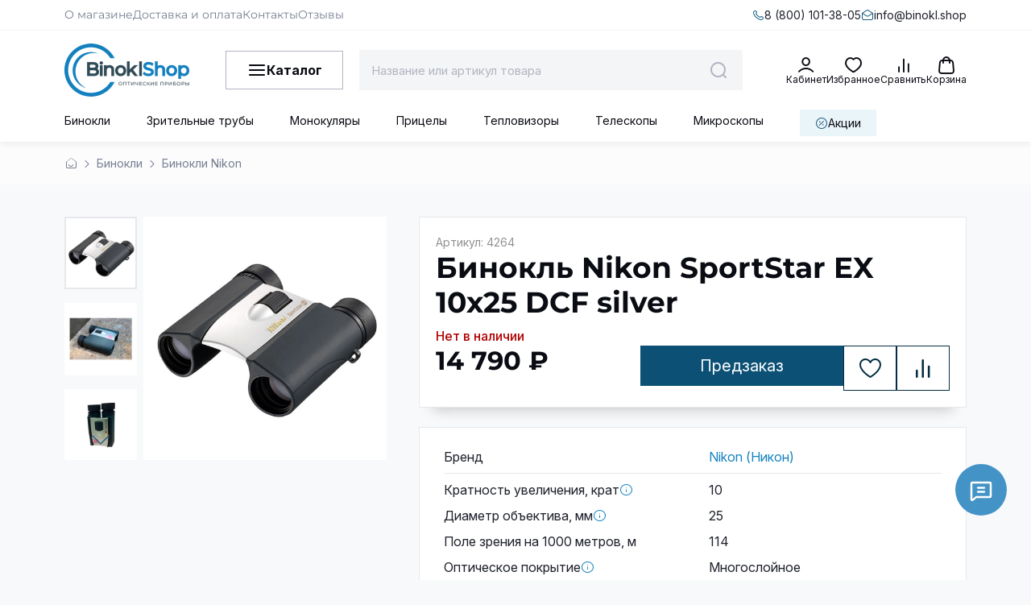

--- FILE ---
content_type: text/html; charset=utf-8
request_url: https://binokl.shop/product/sportstar-10x25-silver
body_size: 145292
content:
<!DOCTYPE html>
<html
  style="
    --color-btn-bg:#0C5175;
--color-btn-bg-is-dark:true;
--bg:#F8F9FA;
--bg-is-dark:false;

--color-text: var(--color-text-dark);
--color-text-minor-shade: var(--color-text-dark-minor-shade);
--color-text-major-shade: var(--color-text-dark-major-shade);
--color-text-half-shade: var(--color-text-dark-half-shade);

--color-notice-warning-is-dark:false;
--color-notice-success-is-dark:false;
--color-notice-error-is-dark:false;
--color-notice-info-is-dark:false;
--color-form-controls-bg:var(--bg);
--color-form-controls-bg-disabled:var(--bg-minor-shade);
--color-form-controls-border-color:var(--bg-half-shade);
--color-form-controls-color:var(--color-text);
--is-editor:false;


  "
  >
  <head><link media='print' onload='this.media="all"' rel='stylesheet' type='text/css' href='/served_assets/public/jquery.modal-0c2631717f4ce8fa97b5d04757d294c2bf695df1d558678306d782f4bf7b4773.css'><meta data-config="{&quot;product_id&quot;:110086717}" name="page-config" content="" /><meta data-config="{&quot;money_with_currency_format&quot;:{&quot;delimiter&quot;:&quot; &quot;,&quot;separator&quot;:&quot;.&quot;,&quot;format&quot;:&quot;%n %u&quot;,&quot;unit&quot;:&quot;\u003cspan\u003e₽\u003c/span\u003e&quot;,&quot;show_price_without_cents&quot;:1},&quot;currency_code&quot;:&quot;RUR&quot;,&quot;currency_iso_code&quot;:&quot;RUB&quot;,&quot;default_currency&quot;:{&quot;title&quot;:&quot;Российский рубль&quot;,&quot;code&quot;:&quot;RUR&quot;,&quot;rate&quot;:1.0,&quot;format_string&quot;:&quot;%n %u&quot;,&quot;unit&quot;:&quot;\u003cspan\u003e₽\u003c/span\u003e&quot;,&quot;price_separator&quot;:&quot;&quot;,&quot;is_default&quot;:true,&quot;price_delimiter&quot;:&quot;&quot;,&quot;show_price_with_delimiter&quot;:true,&quot;show_price_without_cents&quot;:true},&quot;facebook&quot;:{&quot;pixelActive&quot;:true,&quot;currency_code&quot;:&quot;RUB&quot;,&quot;use_variants&quot;:false},&quot;vk&quot;:{&quot;pixel_active&quot;:null,&quot;price_list_id&quot;:null},&quot;new_ya_metrika&quot;:false,&quot;ecommerce_data_container&quot;:&quot;dataLayer&quot;,&quot;common_js_version&quot;:null,&quot;vue_ui_version&quot;:null,&quot;feedback_captcha_enabled&quot;:true,&quot;account_id&quot;:544852,&quot;hide_items_out_of_stock&quot;:false,&quot;forbid_order_over_existing&quot;:true,&quot;minimum_items_price&quot;:null,&quot;enable_comparison&quot;:true,&quot;locale&quot;:&quot;ru&quot;,&quot;client_group&quot;:null,&quot;consent_to_personal_data&quot;:{&quot;active&quot;:false,&quot;obligatory&quot;:true,&quot;description&quot;:&quot;Настоящим подтверждаю, что я ознакомлен и согласен с условиями \u003ca href=&#39;/page/oferta&#39; target=&#39;blank&#39;\u003eоферты и политики конфиденциальности\u003c/a\u003e.&quot;},&quot;recaptcha_key&quot;:&quot;6LfXhUEmAAAAAOGNQm5_a2Ach-HWlFKD3Sq7vfFj&quot;,&quot;recaptcha_key_v3&quot;:&quot;6LcZi0EmAAAAAPNov8uGBKSHCvBArp9oO15qAhXa&quot;,&quot;yandex_captcha_key&quot;:&quot;ysc1_ec1ApqrRlTZTXotpTnO8PmXe2ISPHxsd9MO3y0rye822b9d2&quot;,&quot;checkout_float_order_content_block&quot;:true,&quot;available_products_characteristics_ids&quot;:null,&quot;sber_id_app_id&quot;:&quot;5b5a3c11-72e5-4871-8649-4cdbab3ba9a4&quot;,&quot;theme_generation&quot;:4,&quot;quick_checkout_captcha_enabled&quot;:false,&quot;max_order_lines_count&quot;:500,&quot;sber_bnpl_min_amount&quot;:1000,&quot;sber_bnpl_max_amount&quot;:150000,&quot;counter_settings&quot;:{&quot;data_layer_name&quot;:&quot;dataLayer&quot;,&quot;new_counters_setup&quot;:true,&quot;add_to_cart_event&quot;:true,&quot;remove_from_cart_event&quot;:true,&quot;add_to_wishlist_event&quot;:true,&quot;purchase_event&quot;:true},&quot;site_setting&quot;:{&quot;show_cart_button&quot;:true,&quot;show_service_button&quot;:false,&quot;show_marketplace_button&quot;:false,&quot;show_quick_checkout_button&quot;:true},&quot;warehouses&quot;:[],&quot;captcha_type&quot;:&quot;google&quot;,&quot;human_readable_urls&quot;:false}" name="shop-config" content="" /><meta name='js-evnvironment' content='production' /><meta name='default-locale' content='ru' /><meta name='insales-redefined-api-methods' content="[]" /><script>dataLayer= []; dataLayer.push({
        event: 'view_item',
        ecommerce: {
          items: [{"item_id":"110086717","item_name":"Бинокль Nikon SportStar EX 10x25 DCF silver","item_category":"Каталог/Бинокли/Бинокли Nikon","price":14790}]
         }
      });</script>
<!--InsalesCounter -->
<script type="text/javascript">
(function() {
  if (typeof window.__insalesCounterId !== 'undefined') {
    return;
  }

  try {
    Object.defineProperty(window, '__insalesCounterId', {
      value: 544852,
      writable: true,
      configurable: true
    });
  } catch (e) {
    console.error('InsalesCounter: Failed to define property, using fallback:', e);
    window.__insalesCounterId = 544852;
  }

  if (typeof window.__insalesCounterId === 'undefined') {
    console.error('InsalesCounter: Failed to set counter ID');
    return;
  }

  let script = document.createElement('script');
  script.async = true;
  script.src = '/javascripts/insales_counter.js?7';
  let firstScript = document.getElementsByTagName('script')[0];
  firstScript.parentNode.insertBefore(script, firstScript);
})();
</script>
<!-- /InsalesCounter -->
      <!-- Google Tag Manager -->
      <script>(function(w,d,s,l,i){w[l]=w[l]||[];w[l].push({'gtm.start':
      new Date().getTime(),event:'gtm.js'});var f=d.getElementsByTagName(s)[0],
      j=d.createElement(s),dl=l!='dataLayer'?'&l='+l:'';j.async=true;j.src=
      'https://www.googletagmanager.com/gtm.js?id='+i+dl;f.parentNode.insertBefore(j,f);
      })(window,document,'script','dataLayer','GTM-P48KL9XM');
      </script>
      <!-- End Google Tag Manager -->
    <script type="text/javascript">
      (function() {
        var fileref = document.createElement('script');
        fileref.setAttribute("type","text/javascript");
        fileref.setAttribute("src", 'https://insales-tech.ru/va_import/import.js');
        document.getElementsByTagName("head")[0].appendChild(fileref);
      })();
    </script>

    <!-- meta -->
<meta charset="UTF-8"><title>Бинокль Nikon SportStar EX 10x25 DCF silver купить в Москве и СПБ
</title><meta name="description" content="Оптический бинокль
SportStar EX 10x25 DCF silver
на призмах ROOF
туристический
под заказ – цена 14 790 <span>₽</span>: влагозащищенный, увеличение 10 крат, объектив 25 мм.
Гарантия 10 лет
⛟ Доставка 8 (800) 101-38-05">
<meta data-config="{&quot;static-versioned&quot;: &quot;1.38&quot;}" name="theme-meta-data" content="">



<script type="application/ld+json">
{
	"@context": "https://schema.org",
	"@type": "BreadcrumbList",
	"itemListElement": [
	{
		"@type": "ListItem",
		"position": 1,
		"name": "Главная",
		"item": "https://binokl.shop"
	},{
					"@type": "ListItem",
					"position": 2,
					"name": "Бинокли",
					"item": "https://binokl.shop/collection/binokli"
				},{
					"@type": "ListItem",
					"position": 3,
					"name": "Водонепроницаемые",
					"item": "https://binokl.shop/collection/binokli-vodonepronitsaemye"
				},{
					"@type": "ListItem",
					"position": 4,
					"name": "С азотным заполнением",
					"item": "https://binokl.shop/collection/binokli-s-azotom"
				},{
			"@type": "ListItem",
			"position": 5,
			"name": "Бинокль Nikon SportStar EX 10x25 DCF silver",
			"item": "https://binokl.shop/product/sportstar-10x25-silver"
		}]
}</script>
 
<script type="application/ld+json">
    {
        "@context": "https://schema.org/",
        "@type": "Product",
        "name": "Бинокль Nikon SportStar EX 10x25 DCF silver",
        "description": "Легкий и компактный корпус в стильном исполнении удобен на прогулках - бинокль Nikon SportStar EX 10x25 DCF легко помещается в кармане или небольшой сумочке.",
        "image": [
          "https://static.insales-cdn.com/images/products/1/6410/408819978/4265.jpg","https://static.insales-cdn.com/images/products/1/3508/165457332/13948-2.jpg","https://static.insales-cdn.com/images/products/1/3509/165457333/13948-3.jpg","https://static.insales-cdn.com/images/products/1/3511/165457335/13948-4.jpg"],
        "brand": {
          "@type": "Brand",
          "name": "Nikon (Никон)"
        },
        "sku": "4264",
        "offers": {
          "@type": "Offer",
          "url": "/product/sportstar-10x25-silver",
          "priceCurrency": "RUB",
          "price": "14790.0",
          "priceValidUntil": "2027-01-25",
          "availability": "https://schema.org/PreOrder",
          "shippingDetails": [
            {
              "@type": "OfferShippingDetails",
              "shippingDestination": {
                "@type": "DefinedRegion",
                "addressCountry": "RU"
              },
              "deliveryTime": {
                "@type": "ShippingDeliveryTime",
                "handlingTime": {
                  "@type": "QuantitativeValue",
                  "minValue": 0,
                  "maxValue": 1,
                  "unitCode": "DAY"
                },
                "transitTime": {
                  "@type": "QuantitativeValue",
                  "minValue": 1,
                  "maxValue": 7,
                  "unitCode": "DAY"
                }
              }
            },
            {
              "@type": "OfferShippingDetails",
              "shippingDestination": {
                "@type": "DefinedRegion",
                "addressCountry": "RU",
                "addressRegion": ["Москва", "Санкт-Петербург"]
              },
              "deliveryTime": {
                "@type": "ShippingDeliveryTime",
                "handlingTime": {
                  "@type": "QuantitativeValue",
                  "minValue": 0,
                  "maxValue": 0,
                  "unitCode": "DAY"
                },
                "transitTime": {
                  "@type": "QuantitativeValue",
                  "minValue": 0,
                  "maxValue": 0,
                  "unitCode": "DAY"
                }
              }
            }
          ],
          "seller": {
            "@type": "Organization",
            "name": "Бинокль.shop",
            "image": "https://binokl.shop/upload/information_system_14/1/4/8/item_1487/information_items_property_9974.png",
            "telephone": ["8 (800) 101-38-05", "+7 (495) 198-78-55", "+7 (812) 679-62-77"],
            "address": [
              {
                "@type": "PostalAddress",
                "addressCountry": "RU",
                "addressLocality": "Москва",
                "streetAddress": "Волгоградский проспект, 32 к.8",
                "telephone": "+7 (495) 198-78-55"
              },
              {
                "@type": "PostalAddress",
                "addressCountry": "RU",
                "addressLocality": "Санкт-Петербург",
                "streetAddress": "Измайловский проспект, 22 к.3",
                "telephone": "+7 (812) 679-62-77"
              }
            ]
          }
        }}
    </script> 



<meta name="robots" content="index,follow">
<meta http-equiv="X-UA-Compatible" content="IE=edge,chrome=1">
<meta name="viewport" content="width=device-width, initial-scale=1.0">
<meta name="SKYPE_TOOLBAR" content="SKYPE_TOOLBAR_PARSER_COMPATIBLE">
<meta name="format-detection" content="telephone=no">

<!-- canonical url--><link rel="canonical" href="https://binokl.shop/product/sportstar-10x25-silver">


<!-- rss feed-->
    <meta property="og:title" content="Бинокль Nikon SportStar EX 10x25 DCF silver">
    <meta property="og:type" content="website">
    <meta property="og:url" content="https://binokl.shop/product/sportstar-10x25-silver">

    
      <meta property="og:image" content="https://static.insales-cdn.com/images/products/1/6410/408819978/4265.jpg">
    




<!-- icons-->
<link rel="icon" href="https://static.insales-cdn.com/files/1/5297/112981169/original/Favicon.png" sizes="144x144" type="image/png">
<!-- icons--><link rel="icon" type="image/svg+xml" sizes="any" href="https://static.insales-cdn.com/files/1/1136/35882096/original/Favicon_1.svg">
      <link rel="mask-icon" href="https://static.insales-cdn.com/files/1/1136/35882096/original/Favicon_1.svg" color="#0C5175">
      <link rel="apple-touch-icon" href="https://static.insales-cdn.com/files/1/1136/35882096/original/Favicon_1.svg"><meta name="msapplication-TileColor" content="#0C5175">
  <meta name="msapplication-TileImage" content="https://static.insales-cdn.com/r/nyHWWhRnkrU/rs:fill-down:144:144:1/q:100/plain/files/1/1136/35882096/original/Favicon_1.svg@svg"><style media="screen">
  @supports (content-visibility: hidden) {
    body:not(.settings_loaded) {
      content-visibility: hidden;
    }
  }
  @supports not (content-visibility: hidden) {
    body:not(.settings_loaded) {
      visibility: hidden;
    }
  }
</style>
<style>
.settings_loaded .preloader {
    display: none;
  }
.preloader {
  position: fixed;
  top: 0;
  left: 0;
  width: 100%;
  height: 100%;
  z-index: 9999999999999;
  background: var(--bg);
  opacity: 1;
  visibility: visible;
  -webkit-transition: 0.2s all;
  -moz-transition: 0.2s all;
  -ms-transition: 0.2s all;
  -o-transition: 0.2s all;
  transition: 0.2s all;
      align-items: center;
  justify-content: center;
  display: flex;
  }
.lds-ellipsis {
  display: inline-block;
  position: relative;
  width: 80px;
  height: 80px;
    opacity: 0.5;
}
.lds-ellipsis div {
  position: absolute;
  top: 33px;
  width: 13px;
  height: 13px;
  border-radius: 50%;
  background: #ddd;
  animation-timing-function: cubic-bezier(0, 1, 1, 0);
}
.lds-ellipsis div:nth-child(1) {
  left: 8px;
  animation: lds-ellipsis1 0.6s infinite;
}
.lds-ellipsis div:nth-child(2) {
  left: 8px;
  animation: lds-ellipsis2 0.6s infinite;
}
.lds-ellipsis div:nth-child(3) {
  left: 32px;
  animation: lds-ellipsis2 0.6s infinite;
}
.lds-ellipsis div:nth-child(4) {
  left: 56px;
  animation: lds-ellipsis3 0.6s infinite;
}
@keyframes lds-ellipsis1 {
0% {
    transform: scale(0);
  }
100% {
    transform: scale(1);
  }
}
@keyframes lds-ellipsis3 {
0% {
    transform: scale(1);
  }
100% {
    transform: scale(0);
  }
}
@keyframes lds-ellipsis2 {
0% {
    transform: translate(0, 0);
  }
100% {
    transform: translate(24px, 0);
  }
}
</style>
  <meta name='product-id' content='110086717' />
</head>
  <body data-multi-lang="false" data-theme-template="product" data-sidebar-type="sticky" data-sidebar-position="left">
    <div class="preloader">
      <div class="lds-ellipsis"><div></div><div></div><div></div><div></div></div>
    </div>
    <noscript>
<div class="njs-alert-overlay">
  <div class="njs-alert-wrapper">
    <div class="njs-alert">
      <p></p>
    </div>
  </div>
</div>
</noscript>

    <div class="page_layout page_layout-clear ">
      <header>
      
        <div
  class="layout widget-type_header"
  style="--show_bottom_menu:true; --logo:'https://static.insales-cdn.com/files/1/7969/103497505/original/binoklshop-logo.png'; --bg:#FFFFFF; --bg-is-light:true; --bg-minor-shade:#f7f7f7; --bg-minor-shade-is-light:true; --bg-major-shade:#ededed; --bg-major-shade-is-light:true; --bg-half-shade:#808080; --bg-half-shade-is-dark:true; --layout-wide-bg:true; --layout-wide-content:true; --layout-edge:true; --hide-desktop:false; --hide-mobile:false;"
  data-widget-drop-item-id="231363169"
  
  >
  <div class="layout__content">
    <div class="header-inner">
  <div class="header-top">
    <div class="header-container">
      <div class="header-top-content">
        <div class="header-top-mobile-left">
          <span>
            Покупателям
          </span>
          <span class="symbol-chevron-down"></span>
        </div>

        

        <div class="header-users-menu">
          
            <a
              href="/page/o-magazine"
              class="header-users-menu__link menu__link"
              data-navigation-link="/page/o-magazine">
              О магазине
            </a>
          
            <a
              href="/page/delivery-payment"
              class="header-users-menu__link menu__link"
              data-navigation-link="/page/delivery-payment">
              Доставка и оплата
            </a>
          
            <a
              href="/page/contacts"
              class="header-users-menu__link menu__link"
              data-navigation-link="/page/contacts">
              Контакты
            </a>
          
            <a
              href="/page/otzyvy"
              class="header-users-menu__link menu__link"
              data-navigation-link="/page/otzyvy">
              Отзывы
            </a>
          
        </div>

        <div class="header-top-right">
          
            <a class="header-phone" href="tel:8 (800) 101-38-05">
              <span class="header-phone-icon symbol-phone"></span>
              <span class="header-phone-text">
                8 (800) 101-38-05
              </span>
            </a>
          
          
            <a class="header-email" href="mailto:info@binokl.shop">
              <span class="header-email-icon symbol-mail"></span>
              <span class="header-email-text">
                info@binokl.shop
              </span>
            </a>
          
        </div>
      </div>
    </div>
  </div>

  <div class="header-middle">
    <div class="header-container">
      <div class="header-middle-content">
        <div class="header-mobile-menu show-menu-js">
          <span class="symbol-menu"></span>
        </div>
        
          <a href="/" class="header-logo">
            <img src="https://static.insales-cdn.com/r/A22U-weQRYU/rs:fit:310:310:1/plain/files/1/7969/103497505/original/binoklshop-logo.png@webp" alt="Логотип BinoklShop – оптические приборы" title="BinoklShop – интернет-магазин оптических приборов">
          </a>
        

        <div class="header-menu">
          <span class="symbol-menu-burger"></span>
          <span class="header-menu-title">
            Каталог
          </span>
        </div>

        <div class="header__search">
          <form
            action="/search"
            method="get"
            class="header__search-form">
            <input
              type="text"
              autocomplete="off"
              class="form-control form-control_size-l header__search-field"
              name="q"
              value=""
              placeholder="Название или артикул товара"
              data-search-field />
            <button type="submit" class="header__search-btn">
              <span class="symbol-search header__control-icon"></span>
            </button>
            <input
              type="hidden"
              name="lang"
              value="ru">
            <div class="header__search-panel">
              <div class="header__search__results" data-search-result></div>
            </div>
          </form>
        </div>

        <div class="header-actions">

          <a href="/client_account/orders" class="header__control-btn header__cabinet">
            <span class="symbol-cabinet header__control-icon"></span>
            <span class="header__control-text">
              Кабинет
            </span>
          </a>

          <a
            href="/favorites"
            class="header__control-btn header__favorite"
            data-bage-count="0">
            <span class="symbol-heart-rounded header__control-icon">
              <span class="header__control-bage favorites-empty" data-ui-favorites-counter>0</span>
            </span>
            <span class="header__control-text">
              Избранное
            </span>
          </a>

          <a
            href="/compares"
            class="header__control-btn header__compare compare-empty"
            data-compare-counter-btn>
            <span class="symbol-compare header__control-icon">
              <span class="header__control-bage compare-empty" data-compare-counter>0</span>
            </span>
            <span class="header__control-text">
              Сравнить
            </span>
          </a>

          <a
            href="/cart_items"
            class="header__control-btn header__cart"
            data-bage-count="0">
            <span class="symbol-shopping-bag-bold header__control-icon">
              <span class="header__control-bage cart-empty" data-cart-positions-count></span>
            </span>
            <span class="header__control-text">
              Корзина
            </span>
          </a>
        </div>
      </div>
    </div>
  </div>

  <div class="header-bottom with-sale-link">
    <div class="header__search is-mobile">
      <form
        action="/search"
        method="get"
        class="header__search-form">
        <input
          type="text"
          autocomplete="off"
          class="form-control form-control_size-l header__search-field"
          name="q"
          value=""
          placeholder="Введите название или артикул товара"
          data-search-field />
        <button type="submit" class="header__search-btn">
          <span class="symbol-search header__control-icon"></span>
        </button>
        <input
          type="hidden"
          name="lang"
          value="ru">
        <div class="header__search-panel">
          <div class="header__search__results" data-search-result></div>
        </div>
      </form>
    </div>

    
      <div class="header-container" style="max-width: var(--layout-content-max-width, 1536px); width: 100%; margin-left: auto; margin-right: auto;">
        
        
        
          <div class="collections-wrapper">
            <ul
              class="collections js-cut-list-collections"
              data-navigation
              data-more-title="Еще"
              style="display: flex; list-style: none; padding: 0; margin: 0; opacity: 0;">
              
                
                  
                    <li class="collections__item" data-navigation-item>
                      <div class="collections__controls">
                        <a
                          href="/collection/binokli"
                          class="collections__link"
                          data-navigation-link="/collection/binokli"
                          style="padding: 11px 0px 8px 0px; display: inline-flex; font-weight: 400; font-size: 14px; white-space: nowrap;">
                          Бинокли
                        </a>
                      </div>
                    </li>
                  
                
                  
                    <li class="collections__item" data-navigation-item>
                      <div class="collections__controls">
                        <a
                          href="/collection/zritelnye-truby"
                          class="collections__link"
                          data-navigation-link="/collection/zritelnye-truby"
                          style="padding: 11px 0px 8px 0px; display: inline-flex; font-weight: 400; font-size: 14px; white-space: nowrap;">
                          Зрительные трубы
                        </a>
                      </div>
                    </li>
                  
                
                  
                    <li class="collections__item" data-navigation-item>
                      <div class="collections__controls">
                        <a
                          href="/collection/monokulyary"
                          class="collections__link"
                          data-navigation-link="/collection/monokulyary"
                          style="padding: 11px 0px 8px 0px; display: inline-flex; font-weight: 400; font-size: 14px; white-space: nowrap;">
                          Монокуляры
                        </a>
                      </div>
                    </li>
                  
                
                  
                    <li class="collections__item" data-navigation-item>
                      <div class="collections__controls">
                        <a
                          href="/collection/pritsely"
                          class="collections__link"
                          data-navigation-link="/collection/pritsely"
                          style="padding: 11px 0px 8px 0px; display: inline-flex; font-weight: 400; font-size: 14px; white-space: nowrap;">
                          Прицелы
                        </a>
                      </div>
                    </li>
                  
                
                  
                    <li class="collections__item" data-navigation-item>
                      <div class="collections__controls">
                        <a
                          href="/collection/teplovizory"
                          class="collections__link"
                          data-navigation-link="/collection/teplovizory"
                          style="padding: 11px 0px 8px 0px; display: inline-flex; font-weight: 400; font-size: 14px; white-space: nowrap;">
                          Тепловизоры
                        </a>
                      </div>
                    </li>
                  
                
                  
                
                  
                
                  
                    <li class="collections__item" data-navigation-item>
                      <div class="collections__controls">
                        <a
                          href="/collection/teleskopy"
                          class="collections__link"
                          data-navigation-link="/collection/teleskopy"
                          style="padding: 11px 0px 8px 0px; display: inline-flex; font-weight: 400; font-size: 14px; white-space: nowrap;">
                          Телескопы
                        </a>
                      </div>
                    </li>
                  
                
                  
                    <li class="collections__item" data-navigation-item>
                      <div class="collections__controls">
                        <a
                          href="/collection/mikroskopy"
                          class="collections__link"
                          data-navigation-link="/collection/mikroskopy"
                          style="padding: 11px 0px 8px 0px; display: inline-flex; font-weight: 400; font-size: 14px; white-space: nowrap;">
                          Микроскопы
                        </a>
                      </div>
                    </li>
                  
                
                  
                
                  
                
            
              
                <li class="collections__item is-sale-link" data-navigation-item>
                  <a class="header-sale-link" href="/collection/skidki">
                    <span class="symbol-percent"></span>
                    <span class="header-sale-text">
                      Акции
                    </span>
                  </a>
                </li>
              
            </ul>
          </div>
        
      </div>
    

  </div>
</div>



<div class="catalog-menu">
  <div class="header-container">
    

    

      <div class="catalog-menu-wrapper">
      
        <ul class="catalog-list">
          
            <li class="catalog-menu__item" data-catalog-item-handle="binokli">
              <div class="catalog-menu__controls">
                <a href="/collection/binokli" class="catalog-menu__link">
                  <span class="catalog-menu__img">
                    
                      <img src="https://static.insales-cdn.com/files/1/2647/38070871/original/Бинокли.svg" alt="Бинокли" title="Бинокли" loading="lazy" width="240" height="240">
                    
                  </span>
                  <span class="catalog-menu__title">
                    Бинокли
                  </span>
                  <span class="catalog-menu__button">
                    <span class="symbol-arrow-narrow-bold-right2 catalog-menu__icon"></span>
                  </span>
                  
                    <span class="catalog-menu__button__mb js-mobile-menu-toggle">
                      <span class="symbol-plus-bold"></span>
                      <span class="symbol-minus-bold"></span>
                    </span>
                  

                </a>
              </div>
              
                <div class="subcollection" data-subcollection-handle="binokli">
                  <div class="subcollection__items">
                    <div class="subcollection__item">
                      <div class="subcollection__top">
                        <svg xmlns="http://www.w3.org/2000/svg" width="31" height="11" viewBox="0 0 31 11" fill="none">
                          <mask id="path-1-outside-1_10401_5906" maskUnits="userSpaceOnUse" x="-0.666626" y="0" width="32" height="11" fill="black">
                          <rect fill="white" x="-0.666626" width="32" height="11"/>
                          <path d="M3.86137 10V1.054L4.21137 1.418H0.515374V0.199999H8.59337V1.418H4.89737L5.23337 1.054V10H3.86137ZM10.2949 10V0.199999H11.6809V7.76L17.4769 0.199999H18.7649V10H17.3929V2.454L11.5829 10H10.2949ZM21.8203 10V0.199999H30.2623V10H28.8903V1.054L29.2263 1.418H22.8563L23.2063 1.054V10H21.8203Z"/>
                          </mask>
                          <path d="M3.86137 10V1.054L4.21137 1.418H0.515374V0.199999H8.59337V1.418H4.89737L5.23337 1.054V10H3.86137ZM10.2949 10V0.199999H11.6809V7.76L17.4769 0.199999H18.7649V10H17.3929V2.454L11.5829 10H10.2949ZM21.8203 10V0.199999H30.2623V10H28.8903V1.054L29.2263 1.418H22.8563L23.2063 1.054V10H21.8203Z" fill="#0A0C13"/>
                          <path d="M3.86137 10H3.66137V10.2H3.86137V10ZM3.86137 1.054L4.00554 0.915377L3.66137 0.557444V1.054H3.86137ZM4.21137 1.418V1.618H4.68114L4.35554 1.27938L4.21137 1.418ZM0.515374 1.418H0.315374V1.618H0.515374V1.418ZM0.515374 0.199999V-6.70552e-07H0.315374V0.199999H0.515374ZM8.59337 0.199999H8.79337V-6.70552e-07H8.59337V0.199999ZM8.59337 1.418V1.618H8.79337V1.418H8.59337ZM4.89737 1.418L4.75041 1.28234L4.44058 1.618H4.89737V1.418ZM5.23337 1.054H5.43337V0.542469L5.08641 0.918343L5.23337 1.054ZM5.23337 10V10.2H5.43337V10H5.23337ZM3.86137 10H4.06137V1.054H3.86137H3.66137V10H3.86137ZM3.86137 1.054L3.71721 1.19262L4.06721 1.55662L4.21137 1.418L4.35554 1.27938L4.00554 0.915377L3.86137 1.054ZM4.21137 1.418V1.218H0.515374V1.418V1.618H4.21137V1.418ZM0.515374 1.418H0.715374V0.199999H0.515374H0.315374V1.418H0.515374ZM0.515374 0.199999V0.399999H8.59337V0.199999V-6.70552e-07H0.515374V0.199999ZM8.59337 0.199999H8.39337V1.418H8.59337H8.79337V0.199999H8.59337ZM8.59337 1.418V1.218H4.89737V1.418V1.618H8.59337V1.418ZM4.89737 1.418L5.04433 1.55366L5.38034 1.18966L5.23337 1.054L5.08641 0.918343L4.75041 1.28234L4.89737 1.418ZM5.23337 1.054H5.03337V10H5.23337H5.43337V1.054H5.23337ZM5.23337 10V9.8H3.86137V10V10.2H5.23337V10ZM10.2949 10H10.0949V10.2H10.2949V10ZM10.2949 0.199999V-6.70552e-07H10.0949V0.199999H10.2949ZM11.6809 0.199999H11.8809V-6.70552e-07H11.6809V0.199999ZM11.6809 7.76H11.4809V8.34958L11.8396 7.88169L11.6809 7.76ZM17.4769 0.199999V-6.70552e-07H17.3782L17.3182 0.078313L17.4769 0.199999ZM18.7649 0.199999H18.9649V-6.70552e-07H18.7649V0.199999ZM18.7649 10V10.2H18.9649V10H18.7649ZM17.3929 10H17.1929V10.2H17.3929V10ZM17.3929 2.454H17.5929V1.86641L17.2345 2.33199L17.3929 2.454ZM11.5829 10V10.2H11.6813L11.7414 10.122L11.5829 10ZM10.2949 10H10.4949V0.199999H10.2949H10.0949V10H10.2949ZM10.2949 0.199999V0.399999H11.6809V0.199999V-6.70552e-07H10.2949V0.199999ZM11.6809 0.199999H11.4809V7.76H11.6809H11.8809V0.199999H11.6809ZM11.6809 7.76L11.8396 7.88169L17.6356 0.321686L17.4769 0.199999L17.3182 0.078313L11.5222 7.63831L11.6809 7.76ZM17.4769 0.199999V0.399999H18.7649V0.199999V-6.70552e-07H17.4769V0.199999ZM18.7649 0.199999H18.5649V10H18.7649H18.9649V0.199999H18.7649ZM18.7649 10V9.8H17.3929V10V10.2H18.7649V10ZM17.3929 10H17.5929V2.454H17.3929H17.1929V10H17.3929ZM17.3929 2.454L17.2345 2.33199L11.4245 9.87799L11.5829 10L11.7414 10.122L17.5514 2.57601L17.3929 2.454ZM11.5829 10V9.8H10.2949V10V10.2H11.5829V10ZM21.8203 10H21.6203V10.2H21.8203V10ZM21.8203 0.199999V-6.70552e-07H21.6203V0.199999H21.8203ZM30.2623 0.199999H30.4623V-6.70552e-07H30.2623V0.199999ZM30.2623 10V10.2H30.4623V10H30.2623ZM28.8903 10H28.6903V10.2H28.8903V10ZM28.8903 1.054L29.0373 0.918343L28.6903 0.542469V1.054H28.8903ZM29.2263 1.418V1.618H29.6831L29.3733 1.28234L29.2263 1.418ZM22.8563 1.418L22.7121 1.27938L22.3865 1.618H22.8563V1.418ZM23.2063 1.054H23.4063V0.557444L23.0621 0.915378L23.2063 1.054ZM23.2063 10V10.2H23.4063V10H23.2063ZM21.8203 10H22.0203V0.199999H21.8203H21.6203V10H21.8203ZM21.8203 0.199999V0.399999H30.2623V0.199999V-6.70552e-07H21.8203V0.199999ZM30.2623 0.199999H30.0623V10H30.2623H30.4623V0.199999H30.2623ZM30.2623 10V9.8H28.8903V10V10.2H30.2623V10ZM28.8903 10H29.0903V1.054H28.8903H28.6903V10H28.8903ZM28.8903 1.054L28.7434 1.18966L29.0794 1.55366L29.2263 1.418L29.3733 1.28234L29.0373 0.918343L28.8903 1.054ZM29.2263 1.418V1.218H22.8563V1.418V1.618H29.2263V1.418ZM22.8563 1.418L23.0005 1.55662L23.3505 1.19262L23.2063 1.054L23.0621 0.915378L22.7121 1.27938L22.8563 1.418ZM23.2063 1.054H23.0063V10H23.2063H23.4063V1.054H23.2063ZM23.2063 10V9.8H21.8203V10V10.2H23.2063V10Z" fill="black" mask="url(#path-1-outside-1_10401_5906)"/>
                        </svg>
                      </div>
                      
                        
                      
                        
                      
                        
                      
                        
                      
                        
                      
                        
                      
                        
                      
                        
                      
                        
                      
                        
                      
                        
                      
                        
                      
                        
                      
                        
                      
                        
                      
                        
                      
                        
                      
                        
                      
                        
                      
                        
                      
                        
                      
                        
                      
                        
                      
                        
                      
                        
                      
                        
                      
                        
                      
                        
                      
                        
                      
                        
                      
                        
                      
                        
                      
                        
                      
                        
                      
                        
                      
                        
                      
                        
                      
                        
                      
                        
                      
                        
                      
                        
                      
                        
                      
                        
                      
                        
                      
                        
                      
                        
                      
                        
                      
                        
                      
                        
                      
                        
                      
                        
                      
                        
                      
                        
                      
                        
                      
                        
                      
                        
                      
                        
                      
                        
                      
                        
                      
                        
                      
                        
                      
                        
                      
                        
                      
                        
                      
                        
                      
                        
                      
                        
                      
                        
                      
                        
                      
                        
                      
                        
                      
                        
                      
                        
                      
                        
                      
                        
                      
                        
                      
                        
                      
                        
                      
                        
                      
                        
                      
                        
                      
                        
                      
                        
                      
                        
                      
                        
                      

                      <div class="subcollection__item-toggle"></div>
                    </div>
                    <div class="subcollection__item">
                      <div class="subcollection__top">
                        <svg xmlns="http://www.w3.org/2000/svg" width="104" height="12" viewBox="0 0 104 12" fill="none">
                          <mask id="path-1-outside-1_10401_5915" maskUnits="userSpaceOnUse" x="0.666626" y="0" width="104" height="12" fill="black">
                          <rect fill="white" x="0.666626" width="104" height="12"/>
                          <path d="M8.22063 1.2H9.62063V11H8.22063V1.2ZM2.59263 11H1.19263V1.2H2.59263V11ZM8.34663 6.632H2.45263V5.414H8.34663V6.632ZM11.319 11L15.757 1.2H17.143L21.595 11H20.125L16.163 1.984H16.723L12.761 11H11.319ZM13.209 8.55L13.587 7.43H19.103L19.509 8.55H13.209ZM22.2084 9.936L22.6984 8.9C23.1277 9.236 23.599 9.488 24.1124 9.656C24.635 9.824 25.153 9.91267 25.6664 9.922C26.1797 9.922 26.651 9.852 27.0804 9.712C27.519 9.572 27.869 9.362 28.1304 9.082C28.3917 8.802 28.5224 8.45667 28.5224 8.046C28.5224 7.542 28.317 7.15933 27.9064 6.898C27.505 6.63667 26.945 6.506 26.2264 6.506H24.0424V5.372H26.1284C26.7537 5.372 27.239 5.246 27.5844 4.994C27.939 4.73267 28.1164 4.37333 28.1164 3.916C28.1164 3.57067 28.009 3.28133 27.7944 3.048C27.589 2.80533 27.3044 2.62333 26.9404 2.502C26.5857 2.38067 26.1797 2.32 25.7224 2.32C25.2744 2.31067 24.8124 2.37133 24.3364 2.502C23.8604 2.62333 23.403 2.81933 22.9644 3.09L22.5164 1.942C23.1137 1.606 23.7344 1.37267 24.3784 1.242C25.0317 1.102 25.6617 1.06 26.2684 1.116C26.875 1.16267 27.421 1.30267 27.9064 1.536C28.401 1.76 28.793 2.05867 29.0824 2.432C29.381 2.796 29.5304 3.23467 29.5304 3.748C29.5304 4.21467 29.409 4.63 29.1664 4.994C28.9237 5.34867 28.5877 5.624 28.1584 5.82C27.729 6.00667 27.2297 6.1 26.6604 6.1L26.7164 5.722C27.3697 5.722 27.9344 5.82933 28.4104 6.044C28.8957 6.24933 29.269 6.54333 29.5304 6.926C29.801 7.30867 29.9364 7.752 29.9364 8.256C29.9364 8.732 29.815 9.15667 29.5724 9.53C29.3297 9.894 28.9984 10.202 28.5784 10.454C28.1677 10.6967 27.6964 10.874 27.1644 10.986C26.6417 11.098 26.091 11.1353 25.5124 11.098C24.9337 11.0607 24.3597 10.9487 23.7904 10.762C23.2304 10.5753 22.703 10.3 22.2084 9.936ZM39.2968 1.2H40.6968V11H39.2968V1.2ZM33.6688 11H32.2688V1.2H33.6688V11ZM39.4228 6.632H33.5288V5.414H39.4228V6.632ZM42.3952 11L46.8332 1.2H48.2192L52.6712 11H51.2012L47.2392 1.984H47.7992L43.8372 11H42.3952ZM44.2852 8.55L44.6632 7.43H50.1792L50.5852 8.55H44.2852ZM59.7966 7.024C59.246 7.25733 58.7093 7.43467 58.1866 7.556C57.6733 7.668 57.174 7.724 56.6886 7.724C55.494 7.724 54.5653 7.43467 53.9026 6.856C53.2493 6.27733 52.9226 5.45133 52.9226 4.378V1.2H54.2946V4.224C54.2946 4.952 54.5186 5.512 54.9666 5.904C55.4146 6.296 56.04 6.492 56.8426 6.492C57.3186 6.492 57.804 6.43133 58.2986 6.31C58.8026 6.18867 59.2926 6.01133 59.7686 5.778L59.7966 7.024ZM59.5586 11V1.2H60.9446V11H59.5586ZM65.2752 5.428H70.3152V6.618H65.2752V5.428ZM65.4012 9.782H71.1132V11H64.0012V1.2H70.9172V2.418H65.4012V9.782ZM80.3398 1.2H81.7398V11H80.3398V1.2ZM74.7118 11H73.3118V1.2H74.7118V11ZM80.4658 6.632H74.5718V5.414H80.4658V6.632ZM84.7961 11V1.2H86.1821V8.76L91.9781 1.2H93.2661V11H91.8941V3.454L86.0841 11H84.7961ZM97.5955 5.428H102.636V6.618H97.5955V5.428ZM97.7215 9.782H103.434V11H96.3215V1.2H103.238V2.418H97.7215V9.782Z"/>
                          </mask>
                          <path d="M8.22063 1.2H9.62063V11H8.22063V1.2ZM2.59263 11H1.19263V1.2H2.59263V11ZM8.34663 6.632H2.45263V5.414H8.34663V6.632ZM11.319 11L15.757 1.2H17.143L21.595 11H20.125L16.163 1.984H16.723L12.761 11H11.319ZM13.209 8.55L13.587 7.43H19.103L19.509 8.55H13.209ZM22.2084 9.936L22.6984 8.9C23.1277 9.236 23.599 9.488 24.1124 9.656C24.635 9.824 25.153 9.91267 25.6664 9.922C26.1797 9.922 26.651 9.852 27.0804 9.712C27.519 9.572 27.869 9.362 28.1304 9.082C28.3917 8.802 28.5224 8.45667 28.5224 8.046C28.5224 7.542 28.317 7.15933 27.9064 6.898C27.505 6.63667 26.945 6.506 26.2264 6.506H24.0424V5.372H26.1284C26.7537 5.372 27.239 5.246 27.5844 4.994C27.939 4.73267 28.1164 4.37333 28.1164 3.916C28.1164 3.57067 28.009 3.28133 27.7944 3.048C27.589 2.80533 27.3044 2.62333 26.9404 2.502C26.5857 2.38067 26.1797 2.32 25.7224 2.32C25.2744 2.31067 24.8124 2.37133 24.3364 2.502C23.8604 2.62333 23.403 2.81933 22.9644 3.09L22.5164 1.942C23.1137 1.606 23.7344 1.37267 24.3784 1.242C25.0317 1.102 25.6617 1.06 26.2684 1.116C26.875 1.16267 27.421 1.30267 27.9064 1.536C28.401 1.76 28.793 2.05867 29.0824 2.432C29.381 2.796 29.5304 3.23467 29.5304 3.748C29.5304 4.21467 29.409 4.63 29.1664 4.994C28.9237 5.34867 28.5877 5.624 28.1584 5.82C27.729 6.00667 27.2297 6.1 26.6604 6.1L26.7164 5.722C27.3697 5.722 27.9344 5.82933 28.4104 6.044C28.8957 6.24933 29.269 6.54333 29.5304 6.926C29.801 7.30867 29.9364 7.752 29.9364 8.256C29.9364 8.732 29.815 9.15667 29.5724 9.53C29.3297 9.894 28.9984 10.202 28.5784 10.454C28.1677 10.6967 27.6964 10.874 27.1644 10.986C26.6417 11.098 26.091 11.1353 25.5124 11.098C24.9337 11.0607 24.3597 10.9487 23.7904 10.762C23.2304 10.5753 22.703 10.3 22.2084 9.936ZM39.2968 1.2H40.6968V11H39.2968V1.2ZM33.6688 11H32.2688V1.2H33.6688V11ZM39.4228 6.632H33.5288V5.414H39.4228V6.632ZM42.3952 11L46.8332 1.2H48.2192L52.6712 11H51.2012L47.2392 1.984H47.7992L43.8372 11H42.3952ZM44.2852 8.55L44.6632 7.43H50.1792L50.5852 8.55H44.2852ZM59.7966 7.024C59.246 7.25733 58.7093 7.43467 58.1866 7.556C57.6733 7.668 57.174 7.724 56.6886 7.724C55.494 7.724 54.5653 7.43467 53.9026 6.856C53.2493 6.27733 52.9226 5.45133 52.9226 4.378V1.2H54.2946V4.224C54.2946 4.952 54.5186 5.512 54.9666 5.904C55.4146 6.296 56.04 6.492 56.8426 6.492C57.3186 6.492 57.804 6.43133 58.2986 6.31C58.8026 6.18867 59.2926 6.01133 59.7686 5.778L59.7966 7.024ZM59.5586 11V1.2H60.9446V11H59.5586ZM65.2752 5.428H70.3152V6.618H65.2752V5.428ZM65.4012 9.782H71.1132V11H64.0012V1.2H70.9172V2.418H65.4012V9.782ZM80.3398 1.2H81.7398V11H80.3398V1.2ZM74.7118 11H73.3118V1.2H74.7118V11ZM80.4658 6.632H74.5718V5.414H80.4658V6.632ZM84.7961 11V1.2H86.1821V8.76L91.9781 1.2H93.2661V11H91.8941V3.454L86.0841 11H84.7961ZM97.5955 5.428H102.636V6.618H97.5955V5.428ZM97.7215 9.782H103.434V11H96.3215V1.2H103.238V2.418H97.7215V9.782Z" fill="#0A0C13"/>
                          <path d="M8.22063 1.2V0.899999H7.92063V1.2H8.22063ZM9.62063 1.2H9.92063V0.899999H9.62063V1.2ZM9.62063 11V11.3H9.92063V11H9.62063ZM8.22063 11H7.92063V11.3H8.22063V11ZM2.59263 11V11.3H2.89263V11H2.59263ZM1.19263 11H0.892626V11.3H1.19263V11ZM1.19263 1.2V0.899999H0.892626V1.2H1.19263ZM2.59263 1.2H2.89263V0.899999H2.59263V1.2ZM8.34663 6.632V6.932H8.64663V6.632H8.34663ZM2.45263 6.632H2.15263V6.932H2.45263V6.632ZM2.45263 5.414V5.114H2.15263V5.414H2.45263ZM8.34663 5.414H8.64663V5.114H8.34663V5.414ZM8.22063 1.2V1.5H9.62063V1.2V0.899999H8.22063V1.2ZM9.62063 1.2H9.32063V11H9.62063H9.92063V1.2H9.62063ZM9.62063 11V10.7H8.22063V11V11.3H9.62063V11ZM8.22063 11H8.52063V1.2H8.22063H7.92063V11H8.22063ZM2.59263 11V10.7H1.19263V11V11.3H2.59263V11ZM1.19263 11H1.49263V1.2H1.19263H0.892626V11H1.19263ZM1.19263 1.2V1.5H2.59263V1.2V0.899999H1.19263V1.2ZM2.59263 1.2H2.29263V11H2.59263H2.89263V1.2H2.59263ZM8.34663 6.632V6.332H2.45263V6.632V6.932H8.34663V6.632ZM2.45263 6.632H2.75263V5.414H2.45263H2.15263V6.632H2.45263ZM2.45263 5.414V5.714H8.34663V5.414V5.114H2.45263V5.414ZM8.34663 5.414H8.04663V6.632H8.34663H8.64663V5.414H8.34663ZM11.319 11L11.0457 10.8762L10.8538 11.3H11.319V11ZM15.757 1.2V0.899999H15.5635L15.4837 1.07624L15.757 1.2ZM17.143 1.2L17.4161 1.07592L17.3362 0.899999H17.143V1.2ZM21.595 11V11.3H22.0608L21.8681 10.8759L21.595 11ZM20.125 11L19.8504 11.1207L19.9291 11.3H20.125V11ZM16.163 1.984V1.684H15.7035L15.8884 2.10469L16.163 1.984ZM16.723 1.984L16.9977 2.10469L17.1825 1.684H16.723V1.984ZM12.761 11V11.3H12.9569L13.0357 11.1207L12.761 11ZM13.209 8.55L12.9248 8.45407L12.7911 8.85H13.209V8.55ZM13.587 7.43V7.13H13.3716L13.3028 7.33407L13.587 7.43ZM19.103 7.43L19.385 7.32776L19.3134 7.13H19.103V7.43ZM19.509 8.55V8.85H19.9369L19.791 8.44776L19.509 8.55ZM11.319 11L11.5923 11.1238L16.0303 1.32376L15.757 1.2L15.4837 1.07624L11.0457 10.8762L11.319 11ZM15.757 1.2V1.5H17.143V1.2V0.899999H15.757V1.2ZM17.143 1.2L16.8699 1.32408L21.3219 11.1241L21.595 11L21.8681 10.8759L17.4161 1.07592L17.143 1.2ZM21.595 11V10.7H20.125V11V11.3H21.595V11ZM20.125 11L20.3997 10.8793L16.4377 1.86331L16.163 1.984L15.8884 2.10469L19.8504 11.1207L20.125 11ZM16.163 1.984V2.284H16.723V1.984V1.684H16.163V1.984ZM16.723 1.984L16.4484 1.86331L12.4863 10.8793L12.761 11L13.0357 11.1207L16.9977 2.10469L16.723 1.984ZM12.761 11V10.7H11.319V11V11.3H12.761V11ZM13.209 8.55L13.4932 8.64593L13.8712 7.52593L13.587 7.43L13.3028 7.33407L12.9248 8.45407L13.209 8.55ZM13.587 7.43V7.73H19.103V7.43V7.13H13.587V7.43ZM19.103 7.43L18.821 7.53224L19.227 8.65224L19.509 8.55L19.791 8.44776L19.385 7.32776L19.103 7.43ZM19.509 8.55V8.25H13.209V8.55V8.85H19.509V8.55ZM22.2084 9.936L21.9372 9.80773L21.8315 10.0312L22.0306 10.1776L22.2084 9.936ZM22.6984 8.9L22.8833 8.66375L22.5877 8.43241L22.4272 8.77173L22.6984 8.9ZM24.1124 9.656L24.0191 9.94112L24.0206 9.94161L24.1124 9.656ZM25.6664 9.922L25.6609 10.222H25.6664V9.922ZM27.0804 9.712L26.9892 9.4262L26.9874 9.42678L27.0804 9.712ZM27.9064 6.898L27.7427 7.14941L27.7453 7.1511L27.9064 6.898ZM24.0424 6.506H23.7424V6.806H24.0424V6.506ZM24.0424 5.372V5.072H23.7424V5.372H24.0424ZM27.5844 4.994L27.7612 5.23634L27.7623 5.23552L27.5844 4.994ZM27.7944 3.048L27.5652 3.24195L27.5736 3.25112L27.7944 3.048ZM26.9404 2.502L26.8433 2.78586L26.8455 2.7866L26.9404 2.502ZM25.7224 2.32L25.7161 2.62H25.7224V2.32ZM24.3364 2.502L24.4105 2.79275L24.4158 2.7913L24.3364 2.502ZM22.9644 3.09L22.6849 3.19906L22.8157 3.53424L23.1219 3.34531L22.9644 3.09ZM22.5164 1.942L22.3693 1.68053L22.1422 1.80829L22.2369 2.05106L22.5164 1.942ZM24.3784 1.242L24.438 1.53603L24.4412 1.53534L24.3784 1.242ZM26.2684 1.116L26.2408 1.41476L26.2454 1.41512L26.2684 1.116ZM27.9064 1.536L27.7764 1.80645L27.7826 1.80929L27.9064 1.536ZM29.0824 2.432L28.8452 2.61584L28.8505 2.62229L29.0824 2.432ZM29.1664 4.994L29.414 5.16342L29.416 5.16041L29.1664 4.994ZM28.1584 5.82L28.278 6.09517L28.283 6.09291L28.1584 5.82ZM26.6604 6.1L26.3636 6.05604L26.3127 6.4H26.6604V6.1ZM26.7164 5.722V5.422H26.4575L26.4196 5.67804L26.7164 5.722ZM28.4104 6.044L28.287 6.31755L28.2935 6.32029L28.4104 6.044ZM29.5304 6.926L29.2826 7.09521L29.2855 7.09924L29.5304 6.926ZM29.5724 9.53L29.822 9.69642L29.8239 9.6935L29.5724 9.53ZM28.5784 10.454L28.731 10.7123L28.7327 10.7112L28.5784 10.454ZM27.1644 10.986L27.1026 10.6924L27.1015 10.6927L27.1644 10.986ZM25.5124 11.098L25.4931 11.3974L25.5124 11.098ZM23.7904 10.762L23.6955 11.0466L23.6969 11.0471L23.7904 10.762ZM22.2084 9.936L22.4796 10.0643L22.9696 9.02827L22.6984 8.9L22.4272 8.77173L21.9372 9.80773L22.2084 9.936ZM22.6984 8.9L22.5135 9.13625C22.97 9.49353 23.4723 9.76217 24.0191 9.94112L24.1124 9.656L24.2057 9.37088C23.7258 9.21383 23.2854 8.97847 22.8833 8.66375L22.6984 8.9ZM24.1124 9.656L24.0206 9.94161C24.5692 10.118 25.1163 10.212 25.6609 10.222L25.6664 9.922L25.6718 9.62205C25.1898 9.61329 24.7009 9.53004 24.2042 9.37039L24.1124 9.656ZM25.6664 9.922V10.222C26.207 10.222 26.7102 10.1482 27.1734 9.99722L27.0804 9.712L26.9874 9.42678C26.5919 9.55575 26.1524 9.622 25.6664 9.622V9.922ZM27.0804 9.712L27.1716 9.9978C27.6493 9.84533 28.0469 9.61117 28.3497 9.2867L28.1304 9.082L27.9111 8.8773C27.6912 9.11283 27.3888 9.29867 26.9892 9.4262L27.0804 9.712ZM28.1304 9.082L28.3497 9.2867C28.6668 8.9469 28.8224 8.52665 28.8224 8.046H28.5224H28.2224C28.2224 8.38669 28.1166 8.6571 27.9111 8.8773L28.1304 9.082ZM28.5224 8.046H28.8224C28.8224 7.44382 28.5683 6.96362 28.0674 6.6449L27.9064 6.898L27.7453 7.1511C28.0658 7.35505 28.2224 7.64018 28.2224 8.046H28.5224ZM27.9064 6.898L28.0701 6.6466C27.6014 6.34139 26.9759 6.206 26.2264 6.206V6.506V6.806C26.9142 6.806 27.4087 6.93194 27.7427 7.1494L27.9064 6.898ZM26.2264 6.506V6.206H24.0424V6.506V6.806H26.2264V6.506ZM24.0424 6.506H24.3424V5.372H24.0424H23.7424V6.506H24.0424ZM24.0424 5.372V5.672H26.1284V5.372V5.072H24.0424V5.372ZM26.1284 5.372V5.672C26.7891 5.672 27.3457 5.53955 27.7612 5.23634L27.5844 4.994L27.4075 4.75166C27.1324 4.95245 26.7183 5.072 26.1284 5.072V5.372ZM27.5844 4.994L27.7623 5.23552C28.1971 4.91515 28.4164 4.46438 28.4164 3.916H28.1164H27.8164C27.8164 4.28228 27.681 4.55018 27.4064 4.75248L27.5844 4.994ZM28.1164 3.916H28.4164C28.4164 3.50272 28.2855 3.13874 28.0152 2.84488L27.7944 3.048L27.5736 3.25112C27.7326 3.42393 27.8164 3.63861 27.8164 3.916H28.1164ZM27.7944 3.048L28.0234 2.85422C27.7758 2.5616 27.4406 2.35251 27.0352 2.21739L26.9404 2.502L26.8455 2.7866C27.1682 2.89415 27.4023 3.04907 27.5654 3.24178L27.7944 3.048ZM26.9404 2.502L27.0375 2.21815C26.6455 2.08407 26.2057 2.02 25.7224 2.02V2.32V2.62C26.1537 2.62 26.5259 2.67727 26.8433 2.78585L26.9404 2.502ZM25.7224 2.32L25.7286 2.02007C25.2489 2.01007 24.758 2.07515 24.257 2.2127L24.3364 2.502L24.4158 2.7913C24.8667 2.66752 25.2998 2.61126 25.7161 2.61993L25.7224 2.32ZM24.3364 2.502L24.2623 2.21129C23.7554 2.3405 23.2701 2.54886 22.8068 2.83469L22.9644 3.09L23.1219 3.34531C23.536 3.08981 23.9653 2.90617 24.4105 2.7927L24.3364 2.502ZM22.9644 3.09L23.2438 2.98094L22.7958 1.83294L22.5164 1.942L22.2369 2.05106L22.6849 3.19906L22.9644 3.09ZM22.5164 1.942L22.6635 2.20347C23.2347 1.88215 23.826 1.66019 24.438 1.53601L24.3784 1.242L24.3187 0.94799C23.6428 1.08514 22.9927 1.32985 22.3693 1.68053L22.5164 1.942ZM24.3784 1.242L24.4412 1.53534C25.0677 1.40109 25.6672 1.36178 26.2408 1.41473L26.2684 1.116L26.296 0.81727C25.6563 0.758222 24.9957 0.802906 24.3155 0.948659L24.3784 1.242ZM26.2684 1.116L26.2454 1.41512C26.8197 1.45929 27.3287 1.59114 27.7764 1.80637L27.9064 1.536L28.0364 1.26562C27.5134 1.01419 26.9304 0.866038 26.2914 0.816883L26.2684 1.116ZM27.9064 1.536L27.7826 1.80929C28.2395 2.01616 28.5901 2.28649 28.8453 2.61577L29.0824 2.432L29.3195 2.24823C28.996 1.83084 28.5626 1.50383 28.0301 1.26271L27.9064 1.536ZM29.0824 2.432L28.8505 2.62229C29.101 2.92768 29.2304 3.29736 29.2304 3.748H29.5304H29.8304C29.8304 3.17197 29.6611 2.66432 29.3143 2.2417L29.0824 2.432ZM29.5304 3.748H29.2304C29.2304 4.15959 29.1243 4.51621 28.9168 4.82759L29.1664 4.994L29.416 5.16041C29.6937 4.74378 29.8304 4.26974 29.8304 3.748H29.5304ZM29.1664 4.994L28.9188 4.82459C28.7099 5.12986 28.4185 5.37146 28.0338 5.54709L28.1584 5.82L28.283 6.09291C28.7569 5.87654 29.1375 5.56748 29.414 5.16341L29.1664 4.994ZM28.1584 5.82L28.0388 5.54488C27.6544 5.71199 27.1972 5.8 26.6604 5.8V6.1V6.4C27.2622 6.4 27.8037 6.30134 28.278 6.09512L28.1584 5.82ZM26.6604 6.1L26.9571 6.14396L27.0131 5.76596L26.7164 5.722L26.4196 5.67804L26.3636 6.05604L26.6604 6.1ZM26.7164 5.722V6.022C27.3375 6.022 27.8583 6.1241 28.287 6.31748L28.4104 6.044L28.5337 5.77052C28.0105 5.53456 27.4019 5.422 26.7164 5.422V5.722ZM28.4104 6.044L28.2935 6.32029C28.7333 6.50637 29.058 6.76631 29.2826 7.09519L29.5304 6.926L29.7781 6.75681C29.48 6.32035 29.0581 5.9923 28.5273 5.76771L28.4104 6.044ZM29.5304 6.926L29.2855 7.09924C29.5175 7.42737 29.6364 7.80912 29.6364 8.256H29.9364H30.2364C30.2364 7.69487 30.0845 7.18997 29.7753 6.75276L29.5304 6.926ZM29.9364 8.256H29.6364C29.6364 8.67815 29.5297 9.04523 29.3208 9.3665L29.5724 9.53L29.8239 9.6935C30.1004 9.2681 30.2364 8.78585 30.2364 8.256H29.9364ZM29.5724 9.53L29.3228 9.36359C29.1075 9.68643 28.8105 9.96485 28.424 10.1968L28.5784 10.454L28.7327 10.7112C29.1862 10.4391 29.5519 10.1016 29.822 9.69641L29.5724 9.53ZM28.5784 10.454L28.4258 10.1957C28.0469 10.4196 27.607 10.5862 27.1026 10.6924L27.1644 10.986L27.2262 11.2796C27.7858 11.1618 28.2886 10.9737 28.731 10.7123L28.5784 10.454ZM27.1644 10.986L27.1015 10.6927C26.608 10.7984 26.0851 10.8343 25.5317 10.7986L25.5124 11.098L25.4931 11.3974C26.0969 11.4363 26.6754 11.3976 27.2272 11.2793L27.1644 10.986ZM25.5124 11.098L25.5317 10.7986C24.9791 10.763 24.43 10.656 23.8838 10.4769L23.7904 10.762L23.6969 11.0471C24.2895 11.2413 24.8883 11.3584 25.4931 11.3974L25.5124 11.098ZM23.7904 10.762L23.8852 10.4774C23.3562 10.301 22.8566 10.0406 22.3862 9.69437L22.2084 9.936L22.0306 10.1776C22.5494 10.5594 23.1046 10.8496 23.6955 11.0466L23.7904 10.762ZM39.2968 1.2V0.899999H38.9968V1.2H39.2968ZM40.6968 1.2H40.9968V0.899999H40.6968V1.2ZM40.6968 11V11.3H40.9968V11H40.6968ZM39.2968 11H38.9968V11.3H39.2968V11ZM33.6688 11V11.3H33.9688V11H33.6688ZM32.2688 11H31.9688V11.3H32.2688V11ZM32.2688 1.2V0.899999H31.9688V1.2H32.2688ZM33.6688 1.2H33.9688V0.899999H33.6688V1.2ZM39.4228 6.632V6.932H39.7228V6.632H39.4228ZM33.5288 6.632H33.2288V6.932H33.5288V6.632ZM33.5288 5.414V5.114H33.2288V5.414H33.5288ZM39.4228 5.414H39.7228V5.114H39.4228V5.414ZM39.2968 1.2V1.5H40.6968V1.2V0.899999H39.2968V1.2ZM40.6968 1.2H40.3968V11H40.6968H40.9968V1.2H40.6968ZM40.6968 11V10.7H39.2968V11V11.3H40.6968V11ZM39.2968 11H39.5968V1.2H39.2968H38.9968V11H39.2968ZM33.6688 11V10.7H32.2688V11V11.3H33.6688V11ZM32.2688 11H32.5688V1.2H32.2688H31.9688V11H32.2688ZM32.2688 1.2V1.5H33.6688V1.2V0.899999H32.2688V1.2ZM33.6688 1.2H33.3688V11H33.6688H33.9688V1.2H33.6688ZM39.4228 6.632V6.332H33.5288V6.632V6.932H39.4228V6.632ZM33.5288 6.632H33.8288V5.414H33.5288H33.2288V6.632H33.5288ZM33.5288 5.414V5.714H39.4228V5.414V5.114H33.5288V5.414ZM39.4228 5.414H39.1228V6.632H39.4228H39.7228V5.414H39.4228ZM42.3952 11L42.1219 10.8762L41.93 11.3H42.3952V11ZM46.8332 1.2V0.899999H46.6397L46.5599 1.07624L46.8332 1.2ZM48.2192 1.2L48.4923 1.07592L48.4124 0.899999H48.2192V1.2ZM52.6712 11V11.3H53.137L52.9443 10.8759L52.6712 11ZM51.2012 11L50.9265 11.1207L51.0053 11.3H51.2012V11ZM47.2392 1.984V1.684H46.7797L46.9645 2.10469L47.2392 1.984ZM47.7992 1.984L48.0738 2.10469L48.2587 1.684H47.7992V1.984ZM43.8372 11V11.3H44.033L44.1118 11.1207L43.8372 11ZM44.2852 8.55L44.0009 8.45407L43.8673 8.85H44.2852V8.55ZM44.6632 7.43V7.13H44.4478L44.3789 7.33407L44.6632 7.43ZM50.1792 7.43L50.4612 7.32776L50.3895 7.13H50.1792V7.43ZM50.5852 8.55V8.85H51.013L50.8672 8.44776L50.5852 8.55ZM42.3952 11L42.6685 11.1238L47.1065 1.32376L46.8332 1.2L46.5599 1.07624L42.1219 10.8762L42.3952 11ZM46.8332 1.2V1.5H48.2192V1.2V0.899999H46.8332V1.2ZM48.2192 1.2L47.946 1.32408L52.398 11.1241L52.6712 11L52.9443 10.8759L48.4923 1.07592L48.2192 1.2ZM52.6712 11V10.7H51.2012V11V11.3H52.6712V11ZM51.2012 11L51.4758 10.8793L47.5138 1.86331L47.2392 1.984L46.9645 2.10469L50.9265 11.1207L51.2012 11ZM47.2392 1.984V2.284H47.7992V1.984V1.684H47.2392V1.984ZM47.7992 1.984L47.5245 1.86331L43.5625 10.8793L43.8372 11L44.1118 11.1207L48.0738 2.10469L47.7992 1.984ZM43.8372 11V10.7H42.3952V11V11.3H43.8372V11ZM44.2852 8.55L44.5694 8.64593L44.9474 7.52593L44.6632 7.43L44.3789 7.33407L44.0009 8.45407L44.2852 8.55ZM44.6632 7.43V7.73H50.1792V7.43V7.13H44.6632V7.43ZM50.1792 7.43L49.8971 7.53224L50.3031 8.65224L50.5852 8.55L50.8672 8.44776L50.4612 7.32776L50.1792 7.43ZM50.5852 8.55V8.25H44.2852V8.55V8.85H50.5852V8.55ZM59.7966 7.024L59.9137 7.30023L60.1011 7.2208L60.0966 7.01726L59.7966 7.024ZM58.1866 7.556L58.2506 7.84913L58.2545 7.84823L58.1866 7.556ZM53.9026 6.856L53.7037 7.08058L53.7053 7.08197L53.9026 6.856ZM52.9226 1.2V0.899999H52.6226V1.2H52.9226ZM54.2946 1.2H54.5946V0.899999H54.2946V1.2ZM54.9666 5.904L54.7691 6.12977L54.7691 6.12977L54.9666 5.904ZM58.2986 6.31L58.2284 6.01833L58.2272 6.01864L58.2986 6.31ZM59.7686 5.778L60.0686 5.77126L60.058 5.30204L59.6366 5.50862L59.7686 5.778ZM59.5586 11H59.2586V11.3H59.5586V11ZM59.5586 1.2V0.899999H59.2586V1.2H59.5586ZM60.9446 1.2H61.2446V0.899999H60.9446V1.2ZM60.9446 11V11.3H61.2446V11H60.9446ZM59.7966 7.024L59.6796 6.74777C59.143 6.97512 58.6228 7.14676 58.1188 7.26377L58.1866 7.556L58.2545 7.84823C58.7957 7.72257 59.3489 7.53955 59.9137 7.30023L59.7966 7.024ZM58.1866 7.556L58.1227 7.2629C57.6286 7.37069 57.1508 7.424 56.6886 7.424V7.724V8.024C57.1971 8.024 57.7179 7.96531 58.2506 7.8491L58.1866 7.556ZM56.6886 7.724V7.424C55.5404 7.424 54.6911 7.1462 54.1 6.63003L53.9026 6.856L53.7053 7.08197C54.4395 7.72313 55.4475 8.024 56.6886 8.024V7.724ZM53.9026 6.856L54.1015 6.63142C53.5269 6.12248 53.2226 5.38683 53.2226 4.378H52.9226H52.6226C52.6226 5.51583 52.9717 6.43219 53.7037 7.08058L53.9026 6.856ZM52.9226 4.378H53.2226V1.2H52.9226H52.6226V4.378H52.9226ZM52.9226 1.2V1.5H54.2946V1.2V0.899999H52.9226V1.2ZM54.2946 1.2H53.9946V4.224H54.2946H54.5946V1.2H54.2946ZM54.2946 4.224H53.9946C53.9946 5.01754 54.2417 5.66832 54.7691 6.12977L54.9666 5.904L55.1642 5.67823C54.7956 5.35568 54.5946 4.88646 54.5946 4.224H54.2946ZM54.9666 5.904L54.7691 6.12977C55.2883 6.58412 55.9928 6.792 56.8426 6.792V6.492V6.192C56.0871 6.192 55.5409 6.00788 55.1642 5.67823L54.9666 5.904ZM56.8426 6.492V6.792C57.3443 6.792 57.8537 6.72803 58.3701 6.60136L58.2986 6.31L58.2272 6.01864C57.7543 6.13463 57.2929 6.192 56.8426 6.192V6.492ZM58.2986 6.31L58.3688 6.60167C58.8947 6.47507 59.4054 6.29016 59.9007 6.04738L59.7686 5.778L59.6366 5.50862C59.1799 5.7325 58.7106 5.90226 58.2284 6.01833L58.2986 6.31ZM59.7686 5.778L59.4687 5.78474L59.4967 7.03074L59.7966 7.024L60.0966 7.01726L60.0686 5.77126L59.7686 5.778ZM59.5586 11H59.8586V1.2H59.5586H59.2586V11H59.5586ZM59.5586 1.2V1.5H60.9446V1.2V0.899999H59.5586V1.2ZM60.9446 1.2H60.6446V11H60.9446H61.2446V1.2H60.9446ZM60.9446 11V10.7H59.5586V11V11.3H60.9446V11ZM65.2752 5.428V5.128H64.9752V5.428H65.2752ZM70.3152 5.428H70.6152V5.128H70.3152V5.428ZM70.3152 6.618V6.918H70.6152V6.618H70.3152ZM65.2752 6.618H64.9752V6.918H65.2752V6.618ZM65.4012 9.782H65.1012V10.082H65.4012V9.782ZM71.1132 9.782H71.4132V9.482H71.1132V9.782ZM71.1132 11V11.3H71.4132V11H71.1132ZM64.0012 11H63.7012V11.3H64.0012V11ZM64.0012 1.2V0.899999H63.7012V1.2H64.0012ZM70.9172 1.2H71.2172V0.899999H70.9172V1.2ZM70.9172 2.418V2.718H71.2172V2.418H70.9172ZM65.4012 2.418V2.118H65.1012V2.418H65.4012ZM65.2752 5.428V5.728H70.3152V5.428V5.128H65.2752V5.428ZM70.3152 5.428H70.0152V6.618H70.3152H70.6152V5.428H70.3152ZM70.3152 6.618V6.318H65.2752V6.618V6.918H70.3152V6.618ZM65.2752 6.618H65.5752V5.428H65.2752H64.9752V6.618H65.2752ZM65.4012 9.782V10.082H71.1132V9.782V9.482H65.4012V9.782ZM71.1132 9.782H70.8132V11H71.1132H71.4132V9.782H71.1132ZM71.1132 11V10.7H64.0012V11V11.3H71.1132V11ZM64.0012 11H64.3012V1.2H64.0012H63.7012V11H64.0012ZM64.0012 1.2V1.5H70.9172V1.2V0.899999H64.0012V1.2ZM70.9172 1.2H70.6172V2.418H70.9172H71.2172V1.2H70.9172ZM70.9172 2.418V2.118H65.4012V2.418V2.718H70.9172V2.418ZM65.4012 2.418H65.1012V9.782H65.4012H65.7012V2.418H65.4012ZM80.3398 1.2V0.899999H80.0398V1.2H80.3398ZM81.7398 1.2H82.0398V0.899999H81.7398V1.2ZM81.7398 11V11.3H82.0398V11H81.7398ZM80.3398 11H80.0398V11.3H80.3398V11ZM74.7118 11V11.3H75.0118V11H74.7118ZM73.3118 11H73.0118V11.3H73.3118V11ZM73.3118 1.2V0.899999H73.0118V1.2H73.3118ZM74.7118 1.2H75.0118V0.899999H74.7118V1.2ZM80.4658 6.632V6.932H80.7658V6.632H80.4658ZM74.5718 6.632H74.2718V6.932H74.5718V6.632ZM74.5718 5.414V5.114H74.2718V5.414H74.5718ZM80.4658 5.414H80.7658V5.114H80.4658V5.414ZM80.3398 1.2V1.5H81.7398V1.2V0.899999H80.3398V1.2ZM81.7398 1.2H81.4398V11H81.7398H82.0398V1.2H81.7398ZM81.7398 11V10.7H80.3398V11V11.3H81.7398V11ZM80.3398 11H80.6398V1.2H80.3398H80.0398V11H80.3398ZM74.7118 11V10.7H73.3118V11V11.3H74.7118V11ZM73.3118 11H73.6118V1.2H73.3118H73.0118V11H73.3118ZM73.3118 1.2V1.5H74.7118V1.2V0.899999H73.3118V1.2ZM74.7118 1.2H74.4118V11H74.7118H75.0118V1.2H74.7118ZM80.4658 6.632V6.332H74.5718V6.632V6.932H80.4658V6.632ZM74.5718 6.632H74.8718V5.414H74.5718H74.2718V6.632H74.5718ZM74.5718 5.414V5.714H80.4658V5.414V5.114H74.5718V5.414ZM80.4658 5.414H80.1658V6.632H80.4658H80.7658V5.414H80.4658ZM84.7961 11H84.4961V11.3H84.7961V11ZM84.7961 1.2V0.899999H84.4961V1.2H84.7961ZM86.1821 1.2H86.4821V0.899999H86.1821V1.2ZM86.1821 8.76H85.8821V9.64438L86.4202 8.94253L86.1821 8.76ZM91.9781 1.2V0.899999H91.8301L91.7401 1.01747L91.9781 1.2ZM93.2661 1.2H93.5661V0.899999H93.2661V1.2ZM93.2661 11V11.3H93.5661V11H93.2661ZM91.8941 11H91.5941V11.3H91.8941V11ZM91.8941 3.454H92.1941V2.57261L91.6564 3.27098L91.8941 3.454ZM86.0841 11V11.3H86.2318L86.3218 11.183L86.0841 11ZM84.7961 11H85.0961V1.2H84.7961H84.4961V11H84.7961ZM84.7961 1.2V1.5H86.1821V1.2V0.899999H84.7961V1.2ZM86.1821 1.2H85.8821V8.76H86.1821H86.4821V1.2H86.1821ZM86.1821 8.76L86.4202 8.94253L92.2162 1.38253L91.9781 1.2L91.7401 1.01747L85.9441 8.57747L86.1821 8.76ZM91.9781 1.2V1.5H93.2661V1.2V0.899999H91.9781V1.2ZM93.2661 1.2H92.9661V11H93.2661H93.5661V1.2H93.2661ZM93.2661 11V10.7H91.8941V11V11.3H93.2661V11ZM91.8941 11H92.1941V3.454H91.8941H91.5941V11H91.8941ZM91.8941 3.454L91.6564 3.27098L85.8464 10.817L86.0841 11L86.3218 11.183L92.1318 3.63702L91.8941 3.454ZM86.0841 11V10.7H84.7961V11V11.3H86.0841V11ZM97.5955 5.428V5.128H97.2955V5.428H97.5955ZM102.636 5.428H102.936V5.128H102.636V5.428ZM102.636 6.618V6.918H102.936V6.618H102.636ZM97.5955 6.618H97.2955V6.918H97.5955V6.618ZM97.7215 9.782H97.4215V10.082H97.7215V9.782ZM103.434 9.782H103.734V9.482H103.434V9.782ZM103.434 11V11.3H103.734V11H103.434ZM96.3215 11H96.0215V11.3H96.3215V11ZM96.3215 1.2V0.899999H96.0215V1.2H96.3215ZM103.238 1.2H103.538V0.899999H103.238V1.2ZM103.238 2.418V2.718H103.538V2.418H103.238ZM97.7215 2.418V2.118H97.4215V2.418H97.7215ZM97.5955 5.428V5.728H102.636V5.428V5.128H97.5955V5.428ZM102.636 5.428H102.336V6.618H102.636H102.936V5.428H102.636ZM102.636 6.618V6.318H97.5955V6.618V6.918H102.636V6.618ZM97.5955 6.618H97.8955V5.428H97.5955H97.2955V6.618H97.5955ZM97.7215 9.782V10.082H103.434V9.782V9.482H97.7215V9.782ZM103.434 9.782H103.134V11H103.434H103.734V9.782H103.434ZM103.434 11V10.7H96.3215V11V11.3H103.434V11ZM96.3215 11H96.6215V1.2H96.3215H96.0215V11H96.3215ZM96.3215 1.2V1.5H103.238V1.2V0.899999H96.3215V1.2ZM103.238 1.2H102.938V2.418H103.238H103.538V1.2H103.238ZM103.238 2.418V2.118H97.7215V2.418V2.718H103.238V2.418ZM97.7215 2.418H97.4215V9.782H97.7215H98.0215V2.418H97.7215Z" fill="black" mask="url(#path-1-outside-1_10401_5915)"/>
                        </svg>
                      </div>
                      
                        
                      
                        
                      
                        
                      
                        
                      
                        
                      
                        
                      
                        
                      
                        
                      
                        
                      
                        
                      
                        
                      
                        
                      
                        
                      
                        
                      
                        
                      
                        
                      
                        
                      
                        
                      
                        
                      
                        
                      
                        
                      
                        
                      
                        
                      
                        
                      
                        
                      
                        
                      
                        
                      
                        
                      
                        
                      
                        
                      
                        
                      
                        
                      
                        
                      
                        
                      
                        
                      
                        
                      
                        
                      
                        
                      
                        
                      
                        
                      
                        
                      
                        
                      
                        
                      
                        
                      
                        
                      
                        
                      
                        
                      
                        
                      
                        
                      
                        
                      
                        
                      
                        
                      
                        
                      
                        
                      
                        
                      
                        
                      
                        
                      
                        
                      
                        
                      
                        
                      
                        
                      
                        
                      
                        
                      
                        
                      
                        
                      
                        
                      
                        
                      
                        
                      
                        
                      
                        
                      
                        
                      
                        
                      
                        
                      
                        
                      
                        
                      
                        
                      
                        
                      
                        
                      
                        
                      
                        
                      
                        
                      
                        
                      
                        
                      
                        
                      
                        
                      
                      <div class="subcollection__item-toggle"></div>
                    </div>
                  </div>
                </div>
              

            </li>
          
            <li class="catalog-menu__item" data-catalog-item-handle="zritelnye-truby">
              <div class="catalog-menu__controls">
                <a href="/collection/zritelnye-truby" class="catalog-menu__link">
                  <span class="catalog-menu__img">
                    
                      <img src="https://static.insales-cdn.com/files/1/2659/38070883/original/Зрительные_трубы.svg" alt="Зрительные трубы" title="Зрительные трубы" loading="lazy" width="240" height="240">
                    
                  </span>
                  <span class="catalog-menu__title">
                    Зрительные трубы
                  </span>
                  <span class="catalog-menu__button">
                    <span class="symbol-arrow-narrow-bold-right2 catalog-menu__icon"></span>
                  </span>
                  
                    <span class="catalog-menu__button__mb js-mobile-menu-toggle">
                      <span class="symbol-plus-bold"></span>
                      <span class="symbol-minus-bold"></span>
                    </span>
                  

                </a>
              </div>
              
                <div class="subcollection" data-subcollection-handle="zritelnye-truby">
                  <div class="subcollection__items">
                    <div class="subcollection__item">
                      <div class="subcollection__top">
                        <svg xmlns="http://www.w3.org/2000/svg" width="31" height="11" viewBox="0 0 31 11" fill="none">
                          <mask id="path-1-outside-1_10401_5906" maskUnits="userSpaceOnUse" x="-0.666626" y="0" width="32" height="11" fill="black">
                          <rect fill="white" x="-0.666626" width="32" height="11"/>
                          <path d="M3.86137 10V1.054L4.21137 1.418H0.515374V0.199999H8.59337V1.418H4.89737L5.23337 1.054V10H3.86137ZM10.2949 10V0.199999H11.6809V7.76L17.4769 0.199999H18.7649V10H17.3929V2.454L11.5829 10H10.2949ZM21.8203 10V0.199999H30.2623V10H28.8903V1.054L29.2263 1.418H22.8563L23.2063 1.054V10H21.8203Z"/>
                          </mask>
                          <path d="M3.86137 10V1.054L4.21137 1.418H0.515374V0.199999H8.59337V1.418H4.89737L5.23337 1.054V10H3.86137ZM10.2949 10V0.199999H11.6809V7.76L17.4769 0.199999H18.7649V10H17.3929V2.454L11.5829 10H10.2949ZM21.8203 10V0.199999H30.2623V10H28.8903V1.054L29.2263 1.418H22.8563L23.2063 1.054V10H21.8203Z" fill="#0A0C13"/>
                          <path d="M3.86137 10H3.66137V10.2H3.86137V10ZM3.86137 1.054L4.00554 0.915377L3.66137 0.557444V1.054H3.86137ZM4.21137 1.418V1.618H4.68114L4.35554 1.27938L4.21137 1.418ZM0.515374 1.418H0.315374V1.618H0.515374V1.418ZM0.515374 0.199999V-6.70552e-07H0.315374V0.199999H0.515374ZM8.59337 0.199999H8.79337V-6.70552e-07H8.59337V0.199999ZM8.59337 1.418V1.618H8.79337V1.418H8.59337ZM4.89737 1.418L4.75041 1.28234L4.44058 1.618H4.89737V1.418ZM5.23337 1.054H5.43337V0.542469L5.08641 0.918343L5.23337 1.054ZM5.23337 10V10.2H5.43337V10H5.23337ZM3.86137 10H4.06137V1.054H3.86137H3.66137V10H3.86137ZM3.86137 1.054L3.71721 1.19262L4.06721 1.55662L4.21137 1.418L4.35554 1.27938L4.00554 0.915377L3.86137 1.054ZM4.21137 1.418V1.218H0.515374V1.418V1.618H4.21137V1.418ZM0.515374 1.418H0.715374V0.199999H0.515374H0.315374V1.418H0.515374ZM0.515374 0.199999V0.399999H8.59337V0.199999V-6.70552e-07H0.515374V0.199999ZM8.59337 0.199999H8.39337V1.418H8.59337H8.79337V0.199999H8.59337ZM8.59337 1.418V1.218H4.89737V1.418V1.618H8.59337V1.418ZM4.89737 1.418L5.04433 1.55366L5.38034 1.18966L5.23337 1.054L5.08641 0.918343L4.75041 1.28234L4.89737 1.418ZM5.23337 1.054H5.03337V10H5.23337H5.43337V1.054H5.23337ZM5.23337 10V9.8H3.86137V10V10.2H5.23337V10ZM10.2949 10H10.0949V10.2H10.2949V10ZM10.2949 0.199999V-6.70552e-07H10.0949V0.199999H10.2949ZM11.6809 0.199999H11.8809V-6.70552e-07H11.6809V0.199999ZM11.6809 7.76H11.4809V8.34958L11.8396 7.88169L11.6809 7.76ZM17.4769 0.199999V-6.70552e-07H17.3782L17.3182 0.078313L17.4769 0.199999ZM18.7649 0.199999H18.9649V-6.70552e-07H18.7649V0.199999ZM18.7649 10V10.2H18.9649V10H18.7649ZM17.3929 10H17.1929V10.2H17.3929V10ZM17.3929 2.454H17.5929V1.86641L17.2345 2.33199L17.3929 2.454ZM11.5829 10V10.2H11.6813L11.7414 10.122L11.5829 10ZM10.2949 10H10.4949V0.199999H10.2949H10.0949V10H10.2949ZM10.2949 0.199999V0.399999H11.6809V0.199999V-6.70552e-07H10.2949V0.199999ZM11.6809 0.199999H11.4809V7.76H11.6809H11.8809V0.199999H11.6809ZM11.6809 7.76L11.8396 7.88169L17.6356 0.321686L17.4769 0.199999L17.3182 0.078313L11.5222 7.63831L11.6809 7.76ZM17.4769 0.199999V0.399999H18.7649V0.199999V-6.70552e-07H17.4769V0.199999ZM18.7649 0.199999H18.5649V10H18.7649H18.9649V0.199999H18.7649ZM18.7649 10V9.8H17.3929V10V10.2H18.7649V10ZM17.3929 10H17.5929V2.454H17.3929H17.1929V10H17.3929ZM17.3929 2.454L17.2345 2.33199L11.4245 9.87799L11.5829 10L11.7414 10.122L17.5514 2.57601L17.3929 2.454ZM11.5829 10V9.8H10.2949V10V10.2H11.5829V10ZM21.8203 10H21.6203V10.2H21.8203V10ZM21.8203 0.199999V-6.70552e-07H21.6203V0.199999H21.8203ZM30.2623 0.199999H30.4623V-6.70552e-07H30.2623V0.199999ZM30.2623 10V10.2H30.4623V10H30.2623ZM28.8903 10H28.6903V10.2H28.8903V10ZM28.8903 1.054L29.0373 0.918343L28.6903 0.542469V1.054H28.8903ZM29.2263 1.418V1.618H29.6831L29.3733 1.28234L29.2263 1.418ZM22.8563 1.418L22.7121 1.27938L22.3865 1.618H22.8563V1.418ZM23.2063 1.054H23.4063V0.557444L23.0621 0.915378L23.2063 1.054ZM23.2063 10V10.2H23.4063V10H23.2063ZM21.8203 10H22.0203V0.199999H21.8203H21.6203V10H21.8203ZM21.8203 0.199999V0.399999H30.2623V0.199999V-6.70552e-07H21.8203V0.199999ZM30.2623 0.199999H30.0623V10H30.2623H30.4623V0.199999H30.2623ZM30.2623 10V9.8H28.8903V10V10.2H30.2623V10ZM28.8903 10H29.0903V1.054H28.8903H28.6903V10H28.8903ZM28.8903 1.054L28.7434 1.18966L29.0794 1.55366L29.2263 1.418L29.3733 1.28234L29.0373 0.918343L28.8903 1.054ZM29.2263 1.418V1.218H22.8563V1.418V1.618H29.2263V1.418ZM22.8563 1.418L23.0005 1.55662L23.3505 1.19262L23.2063 1.054L23.0621 0.915378L22.7121 1.27938L22.8563 1.418ZM23.2063 1.054H23.0063V10H23.2063H23.4063V1.054H23.2063ZM23.2063 10V9.8H21.8203V10V10.2H23.2063V10Z" fill="black" mask="url(#path-1-outside-1_10401_5906)"/>
                        </svg>
                      </div>
                      
                        
                      
                        
                      
                        
                      
                        
                      
                        
                      
                        
                      
                        
                      
                        
                      
                        
                      
                        
                      
                        
                      
                        
                      
                        
                      
                        
                      
                        
                      
                        
                      
                        
                      
                        
                      
                        
                      

                      <div class="subcollection__item-toggle"></div>
                    </div>
                    <div class="subcollection__item">
                      <div class="subcollection__top">
                        <svg xmlns="http://www.w3.org/2000/svg" width="104" height="12" viewBox="0 0 104 12" fill="none">
                          <mask id="path-1-outside-1_10401_5915" maskUnits="userSpaceOnUse" x="0.666626" y="0" width="104" height="12" fill="black">
                          <rect fill="white" x="0.666626" width="104" height="12"/>
                          <path d="M8.22063 1.2H9.62063V11H8.22063V1.2ZM2.59263 11H1.19263V1.2H2.59263V11ZM8.34663 6.632H2.45263V5.414H8.34663V6.632ZM11.319 11L15.757 1.2H17.143L21.595 11H20.125L16.163 1.984H16.723L12.761 11H11.319ZM13.209 8.55L13.587 7.43H19.103L19.509 8.55H13.209ZM22.2084 9.936L22.6984 8.9C23.1277 9.236 23.599 9.488 24.1124 9.656C24.635 9.824 25.153 9.91267 25.6664 9.922C26.1797 9.922 26.651 9.852 27.0804 9.712C27.519 9.572 27.869 9.362 28.1304 9.082C28.3917 8.802 28.5224 8.45667 28.5224 8.046C28.5224 7.542 28.317 7.15933 27.9064 6.898C27.505 6.63667 26.945 6.506 26.2264 6.506H24.0424V5.372H26.1284C26.7537 5.372 27.239 5.246 27.5844 4.994C27.939 4.73267 28.1164 4.37333 28.1164 3.916C28.1164 3.57067 28.009 3.28133 27.7944 3.048C27.589 2.80533 27.3044 2.62333 26.9404 2.502C26.5857 2.38067 26.1797 2.32 25.7224 2.32C25.2744 2.31067 24.8124 2.37133 24.3364 2.502C23.8604 2.62333 23.403 2.81933 22.9644 3.09L22.5164 1.942C23.1137 1.606 23.7344 1.37267 24.3784 1.242C25.0317 1.102 25.6617 1.06 26.2684 1.116C26.875 1.16267 27.421 1.30267 27.9064 1.536C28.401 1.76 28.793 2.05867 29.0824 2.432C29.381 2.796 29.5304 3.23467 29.5304 3.748C29.5304 4.21467 29.409 4.63 29.1664 4.994C28.9237 5.34867 28.5877 5.624 28.1584 5.82C27.729 6.00667 27.2297 6.1 26.6604 6.1L26.7164 5.722C27.3697 5.722 27.9344 5.82933 28.4104 6.044C28.8957 6.24933 29.269 6.54333 29.5304 6.926C29.801 7.30867 29.9364 7.752 29.9364 8.256C29.9364 8.732 29.815 9.15667 29.5724 9.53C29.3297 9.894 28.9984 10.202 28.5784 10.454C28.1677 10.6967 27.6964 10.874 27.1644 10.986C26.6417 11.098 26.091 11.1353 25.5124 11.098C24.9337 11.0607 24.3597 10.9487 23.7904 10.762C23.2304 10.5753 22.703 10.3 22.2084 9.936ZM39.2968 1.2H40.6968V11H39.2968V1.2ZM33.6688 11H32.2688V1.2H33.6688V11ZM39.4228 6.632H33.5288V5.414H39.4228V6.632ZM42.3952 11L46.8332 1.2H48.2192L52.6712 11H51.2012L47.2392 1.984H47.7992L43.8372 11H42.3952ZM44.2852 8.55L44.6632 7.43H50.1792L50.5852 8.55H44.2852ZM59.7966 7.024C59.246 7.25733 58.7093 7.43467 58.1866 7.556C57.6733 7.668 57.174 7.724 56.6886 7.724C55.494 7.724 54.5653 7.43467 53.9026 6.856C53.2493 6.27733 52.9226 5.45133 52.9226 4.378V1.2H54.2946V4.224C54.2946 4.952 54.5186 5.512 54.9666 5.904C55.4146 6.296 56.04 6.492 56.8426 6.492C57.3186 6.492 57.804 6.43133 58.2986 6.31C58.8026 6.18867 59.2926 6.01133 59.7686 5.778L59.7966 7.024ZM59.5586 11V1.2H60.9446V11H59.5586ZM65.2752 5.428H70.3152V6.618H65.2752V5.428ZM65.4012 9.782H71.1132V11H64.0012V1.2H70.9172V2.418H65.4012V9.782ZM80.3398 1.2H81.7398V11H80.3398V1.2ZM74.7118 11H73.3118V1.2H74.7118V11ZM80.4658 6.632H74.5718V5.414H80.4658V6.632ZM84.7961 11V1.2H86.1821V8.76L91.9781 1.2H93.2661V11H91.8941V3.454L86.0841 11H84.7961ZM97.5955 5.428H102.636V6.618H97.5955V5.428ZM97.7215 9.782H103.434V11H96.3215V1.2H103.238V2.418H97.7215V9.782Z"/>
                          </mask>
                          <path d="M8.22063 1.2H9.62063V11H8.22063V1.2ZM2.59263 11H1.19263V1.2H2.59263V11ZM8.34663 6.632H2.45263V5.414H8.34663V6.632ZM11.319 11L15.757 1.2H17.143L21.595 11H20.125L16.163 1.984H16.723L12.761 11H11.319ZM13.209 8.55L13.587 7.43H19.103L19.509 8.55H13.209ZM22.2084 9.936L22.6984 8.9C23.1277 9.236 23.599 9.488 24.1124 9.656C24.635 9.824 25.153 9.91267 25.6664 9.922C26.1797 9.922 26.651 9.852 27.0804 9.712C27.519 9.572 27.869 9.362 28.1304 9.082C28.3917 8.802 28.5224 8.45667 28.5224 8.046C28.5224 7.542 28.317 7.15933 27.9064 6.898C27.505 6.63667 26.945 6.506 26.2264 6.506H24.0424V5.372H26.1284C26.7537 5.372 27.239 5.246 27.5844 4.994C27.939 4.73267 28.1164 4.37333 28.1164 3.916C28.1164 3.57067 28.009 3.28133 27.7944 3.048C27.589 2.80533 27.3044 2.62333 26.9404 2.502C26.5857 2.38067 26.1797 2.32 25.7224 2.32C25.2744 2.31067 24.8124 2.37133 24.3364 2.502C23.8604 2.62333 23.403 2.81933 22.9644 3.09L22.5164 1.942C23.1137 1.606 23.7344 1.37267 24.3784 1.242C25.0317 1.102 25.6617 1.06 26.2684 1.116C26.875 1.16267 27.421 1.30267 27.9064 1.536C28.401 1.76 28.793 2.05867 29.0824 2.432C29.381 2.796 29.5304 3.23467 29.5304 3.748C29.5304 4.21467 29.409 4.63 29.1664 4.994C28.9237 5.34867 28.5877 5.624 28.1584 5.82C27.729 6.00667 27.2297 6.1 26.6604 6.1L26.7164 5.722C27.3697 5.722 27.9344 5.82933 28.4104 6.044C28.8957 6.24933 29.269 6.54333 29.5304 6.926C29.801 7.30867 29.9364 7.752 29.9364 8.256C29.9364 8.732 29.815 9.15667 29.5724 9.53C29.3297 9.894 28.9984 10.202 28.5784 10.454C28.1677 10.6967 27.6964 10.874 27.1644 10.986C26.6417 11.098 26.091 11.1353 25.5124 11.098C24.9337 11.0607 24.3597 10.9487 23.7904 10.762C23.2304 10.5753 22.703 10.3 22.2084 9.936ZM39.2968 1.2H40.6968V11H39.2968V1.2ZM33.6688 11H32.2688V1.2H33.6688V11ZM39.4228 6.632H33.5288V5.414H39.4228V6.632ZM42.3952 11L46.8332 1.2H48.2192L52.6712 11H51.2012L47.2392 1.984H47.7992L43.8372 11H42.3952ZM44.2852 8.55L44.6632 7.43H50.1792L50.5852 8.55H44.2852ZM59.7966 7.024C59.246 7.25733 58.7093 7.43467 58.1866 7.556C57.6733 7.668 57.174 7.724 56.6886 7.724C55.494 7.724 54.5653 7.43467 53.9026 6.856C53.2493 6.27733 52.9226 5.45133 52.9226 4.378V1.2H54.2946V4.224C54.2946 4.952 54.5186 5.512 54.9666 5.904C55.4146 6.296 56.04 6.492 56.8426 6.492C57.3186 6.492 57.804 6.43133 58.2986 6.31C58.8026 6.18867 59.2926 6.01133 59.7686 5.778L59.7966 7.024ZM59.5586 11V1.2H60.9446V11H59.5586ZM65.2752 5.428H70.3152V6.618H65.2752V5.428ZM65.4012 9.782H71.1132V11H64.0012V1.2H70.9172V2.418H65.4012V9.782ZM80.3398 1.2H81.7398V11H80.3398V1.2ZM74.7118 11H73.3118V1.2H74.7118V11ZM80.4658 6.632H74.5718V5.414H80.4658V6.632ZM84.7961 11V1.2H86.1821V8.76L91.9781 1.2H93.2661V11H91.8941V3.454L86.0841 11H84.7961ZM97.5955 5.428H102.636V6.618H97.5955V5.428ZM97.7215 9.782H103.434V11H96.3215V1.2H103.238V2.418H97.7215V9.782Z" fill="#0A0C13"/>
                          <path d="M8.22063 1.2V0.899999H7.92063V1.2H8.22063ZM9.62063 1.2H9.92063V0.899999H9.62063V1.2ZM9.62063 11V11.3H9.92063V11H9.62063ZM8.22063 11H7.92063V11.3H8.22063V11ZM2.59263 11V11.3H2.89263V11H2.59263ZM1.19263 11H0.892626V11.3H1.19263V11ZM1.19263 1.2V0.899999H0.892626V1.2H1.19263ZM2.59263 1.2H2.89263V0.899999H2.59263V1.2ZM8.34663 6.632V6.932H8.64663V6.632H8.34663ZM2.45263 6.632H2.15263V6.932H2.45263V6.632ZM2.45263 5.414V5.114H2.15263V5.414H2.45263ZM8.34663 5.414H8.64663V5.114H8.34663V5.414ZM8.22063 1.2V1.5H9.62063V1.2V0.899999H8.22063V1.2ZM9.62063 1.2H9.32063V11H9.62063H9.92063V1.2H9.62063ZM9.62063 11V10.7H8.22063V11V11.3H9.62063V11ZM8.22063 11H8.52063V1.2H8.22063H7.92063V11H8.22063ZM2.59263 11V10.7H1.19263V11V11.3H2.59263V11ZM1.19263 11H1.49263V1.2H1.19263H0.892626V11H1.19263ZM1.19263 1.2V1.5H2.59263V1.2V0.899999H1.19263V1.2ZM2.59263 1.2H2.29263V11H2.59263H2.89263V1.2H2.59263ZM8.34663 6.632V6.332H2.45263V6.632V6.932H8.34663V6.632ZM2.45263 6.632H2.75263V5.414H2.45263H2.15263V6.632H2.45263ZM2.45263 5.414V5.714H8.34663V5.414V5.114H2.45263V5.414ZM8.34663 5.414H8.04663V6.632H8.34663H8.64663V5.414H8.34663ZM11.319 11L11.0457 10.8762L10.8538 11.3H11.319V11ZM15.757 1.2V0.899999H15.5635L15.4837 1.07624L15.757 1.2ZM17.143 1.2L17.4161 1.07592L17.3362 0.899999H17.143V1.2ZM21.595 11V11.3H22.0608L21.8681 10.8759L21.595 11ZM20.125 11L19.8504 11.1207L19.9291 11.3H20.125V11ZM16.163 1.984V1.684H15.7035L15.8884 2.10469L16.163 1.984ZM16.723 1.984L16.9977 2.10469L17.1825 1.684H16.723V1.984ZM12.761 11V11.3H12.9569L13.0357 11.1207L12.761 11ZM13.209 8.55L12.9248 8.45407L12.7911 8.85H13.209V8.55ZM13.587 7.43V7.13H13.3716L13.3028 7.33407L13.587 7.43ZM19.103 7.43L19.385 7.32776L19.3134 7.13H19.103V7.43ZM19.509 8.55V8.85H19.9369L19.791 8.44776L19.509 8.55ZM11.319 11L11.5923 11.1238L16.0303 1.32376L15.757 1.2L15.4837 1.07624L11.0457 10.8762L11.319 11ZM15.757 1.2V1.5H17.143V1.2V0.899999H15.757V1.2ZM17.143 1.2L16.8699 1.32408L21.3219 11.1241L21.595 11L21.8681 10.8759L17.4161 1.07592L17.143 1.2ZM21.595 11V10.7H20.125V11V11.3H21.595V11ZM20.125 11L20.3997 10.8793L16.4377 1.86331L16.163 1.984L15.8884 2.10469L19.8504 11.1207L20.125 11ZM16.163 1.984V2.284H16.723V1.984V1.684H16.163V1.984ZM16.723 1.984L16.4484 1.86331L12.4863 10.8793L12.761 11L13.0357 11.1207L16.9977 2.10469L16.723 1.984ZM12.761 11V10.7H11.319V11V11.3H12.761V11ZM13.209 8.55L13.4932 8.64593L13.8712 7.52593L13.587 7.43L13.3028 7.33407L12.9248 8.45407L13.209 8.55ZM13.587 7.43V7.73H19.103V7.43V7.13H13.587V7.43ZM19.103 7.43L18.821 7.53224L19.227 8.65224L19.509 8.55L19.791 8.44776L19.385 7.32776L19.103 7.43ZM19.509 8.55V8.25H13.209V8.55V8.85H19.509V8.55ZM22.2084 9.936L21.9372 9.80773L21.8315 10.0312L22.0306 10.1776L22.2084 9.936ZM22.6984 8.9L22.8833 8.66375L22.5877 8.43241L22.4272 8.77173L22.6984 8.9ZM24.1124 9.656L24.0191 9.94112L24.0206 9.94161L24.1124 9.656ZM25.6664 9.922L25.6609 10.222H25.6664V9.922ZM27.0804 9.712L26.9892 9.4262L26.9874 9.42678L27.0804 9.712ZM27.9064 6.898L27.7427 7.14941L27.7453 7.1511L27.9064 6.898ZM24.0424 6.506H23.7424V6.806H24.0424V6.506ZM24.0424 5.372V5.072H23.7424V5.372H24.0424ZM27.5844 4.994L27.7612 5.23634L27.7623 5.23552L27.5844 4.994ZM27.7944 3.048L27.5652 3.24195L27.5736 3.25112L27.7944 3.048ZM26.9404 2.502L26.8433 2.78586L26.8455 2.7866L26.9404 2.502ZM25.7224 2.32L25.7161 2.62H25.7224V2.32ZM24.3364 2.502L24.4105 2.79275L24.4158 2.7913L24.3364 2.502ZM22.9644 3.09L22.6849 3.19906L22.8157 3.53424L23.1219 3.34531L22.9644 3.09ZM22.5164 1.942L22.3693 1.68053L22.1422 1.80829L22.2369 2.05106L22.5164 1.942ZM24.3784 1.242L24.438 1.53603L24.4412 1.53534L24.3784 1.242ZM26.2684 1.116L26.2408 1.41476L26.2454 1.41512L26.2684 1.116ZM27.9064 1.536L27.7764 1.80645L27.7826 1.80929L27.9064 1.536ZM29.0824 2.432L28.8452 2.61584L28.8505 2.62229L29.0824 2.432ZM29.1664 4.994L29.414 5.16342L29.416 5.16041L29.1664 4.994ZM28.1584 5.82L28.278 6.09517L28.283 6.09291L28.1584 5.82ZM26.6604 6.1L26.3636 6.05604L26.3127 6.4H26.6604V6.1ZM26.7164 5.722V5.422H26.4575L26.4196 5.67804L26.7164 5.722ZM28.4104 6.044L28.287 6.31755L28.2935 6.32029L28.4104 6.044ZM29.5304 6.926L29.2826 7.09521L29.2855 7.09924L29.5304 6.926ZM29.5724 9.53L29.822 9.69642L29.8239 9.6935L29.5724 9.53ZM28.5784 10.454L28.731 10.7123L28.7327 10.7112L28.5784 10.454ZM27.1644 10.986L27.1026 10.6924L27.1015 10.6927L27.1644 10.986ZM25.5124 11.098L25.4931 11.3974L25.5124 11.098ZM23.7904 10.762L23.6955 11.0466L23.6969 11.0471L23.7904 10.762ZM22.2084 9.936L22.4796 10.0643L22.9696 9.02827L22.6984 8.9L22.4272 8.77173L21.9372 9.80773L22.2084 9.936ZM22.6984 8.9L22.5135 9.13625C22.97 9.49353 23.4723 9.76217 24.0191 9.94112L24.1124 9.656L24.2057 9.37088C23.7258 9.21383 23.2854 8.97847 22.8833 8.66375L22.6984 8.9ZM24.1124 9.656L24.0206 9.94161C24.5692 10.118 25.1163 10.212 25.6609 10.222L25.6664 9.922L25.6718 9.62205C25.1898 9.61329 24.7009 9.53004 24.2042 9.37039L24.1124 9.656ZM25.6664 9.922V10.222C26.207 10.222 26.7102 10.1482 27.1734 9.99722L27.0804 9.712L26.9874 9.42678C26.5919 9.55575 26.1524 9.622 25.6664 9.622V9.922ZM27.0804 9.712L27.1716 9.9978C27.6493 9.84533 28.0469 9.61117 28.3497 9.2867L28.1304 9.082L27.9111 8.8773C27.6912 9.11283 27.3888 9.29867 26.9892 9.4262L27.0804 9.712ZM28.1304 9.082L28.3497 9.2867C28.6668 8.9469 28.8224 8.52665 28.8224 8.046H28.5224H28.2224C28.2224 8.38669 28.1166 8.6571 27.9111 8.8773L28.1304 9.082ZM28.5224 8.046H28.8224C28.8224 7.44382 28.5683 6.96362 28.0674 6.6449L27.9064 6.898L27.7453 7.1511C28.0658 7.35505 28.2224 7.64018 28.2224 8.046H28.5224ZM27.9064 6.898L28.0701 6.6466C27.6014 6.34139 26.9759 6.206 26.2264 6.206V6.506V6.806C26.9142 6.806 27.4087 6.93194 27.7427 7.1494L27.9064 6.898ZM26.2264 6.506V6.206H24.0424V6.506V6.806H26.2264V6.506ZM24.0424 6.506H24.3424V5.372H24.0424H23.7424V6.506H24.0424ZM24.0424 5.372V5.672H26.1284V5.372V5.072H24.0424V5.372ZM26.1284 5.372V5.672C26.7891 5.672 27.3457 5.53955 27.7612 5.23634L27.5844 4.994L27.4075 4.75166C27.1324 4.95245 26.7183 5.072 26.1284 5.072V5.372ZM27.5844 4.994L27.7623 5.23552C28.1971 4.91515 28.4164 4.46438 28.4164 3.916H28.1164H27.8164C27.8164 4.28228 27.681 4.55018 27.4064 4.75248L27.5844 4.994ZM28.1164 3.916H28.4164C28.4164 3.50272 28.2855 3.13874 28.0152 2.84488L27.7944 3.048L27.5736 3.25112C27.7326 3.42393 27.8164 3.63861 27.8164 3.916H28.1164ZM27.7944 3.048L28.0234 2.85422C27.7758 2.5616 27.4406 2.35251 27.0352 2.21739L26.9404 2.502L26.8455 2.7866C27.1682 2.89415 27.4023 3.04907 27.5654 3.24178L27.7944 3.048ZM26.9404 2.502L27.0375 2.21815C26.6455 2.08407 26.2057 2.02 25.7224 2.02V2.32V2.62C26.1537 2.62 26.5259 2.67727 26.8433 2.78585L26.9404 2.502ZM25.7224 2.32L25.7286 2.02007C25.2489 2.01007 24.758 2.07515 24.257 2.2127L24.3364 2.502L24.4158 2.7913C24.8667 2.66752 25.2998 2.61126 25.7161 2.61993L25.7224 2.32ZM24.3364 2.502L24.2623 2.21129C23.7554 2.3405 23.2701 2.54886 22.8068 2.83469L22.9644 3.09L23.1219 3.34531C23.536 3.08981 23.9653 2.90617 24.4105 2.7927L24.3364 2.502ZM22.9644 3.09L23.2438 2.98094L22.7958 1.83294L22.5164 1.942L22.2369 2.05106L22.6849 3.19906L22.9644 3.09ZM22.5164 1.942L22.6635 2.20347C23.2347 1.88215 23.826 1.66019 24.438 1.53601L24.3784 1.242L24.3187 0.94799C23.6428 1.08514 22.9927 1.32985 22.3693 1.68053L22.5164 1.942ZM24.3784 1.242L24.4412 1.53534C25.0677 1.40109 25.6672 1.36178 26.2408 1.41473L26.2684 1.116L26.296 0.81727C25.6563 0.758222 24.9957 0.802906 24.3155 0.948659L24.3784 1.242ZM26.2684 1.116L26.2454 1.41512C26.8197 1.45929 27.3287 1.59114 27.7764 1.80637L27.9064 1.536L28.0364 1.26562C27.5134 1.01419 26.9304 0.866038 26.2914 0.816883L26.2684 1.116ZM27.9064 1.536L27.7826 1.80929C28.2395 2.01616 28.5901 2.28649 28.8453 2.61577L29.0824 2.432L29.3195 2.24823C28.996 1.83084 28.5626 1.50383 28.0301 1.26271L27.9064 1.536ZM29.0824 2.432L28.8505 2.62229C29.101 2.92768 29.2304 3.29736 29.2304 3.748H29.5304H29.8304C29.8304 3.17197 29.6611 2.66432 29.3143 2.2417L29.0824 2.432ZM29.5304 3.748H29.2304C29.2304 4.15959 29.1243 4.51621 28.9168 4.82759L29.1664 4.994L29.416 5.16041C29.6937 4.74378 29.8304 4.26974 29.8304 3.748H29.5304ZM29.1664 4.994L28.9188 4.82459C28.7099 5.12986 28.4185 5.37146 28.0338 5.54709L28.1584 5.82L28.283 6.09291C28.7569 5.87654 29.1375 5.56748 29.414 5.16341L29.1664 4.994ZM28.1584 5.82L28.0388 5.54488C27.6544 5.71199 27.1972 5.8 26.6604 5.8V6.1V6.4C27.2622 6.4 27.8037 6.30134 28.278 6.09512L28.1584 5.82ZM26.6604 6.1L26.9571 6.14396L27.0131 5.76596L26.7164 5.722L26.4196 5.67804L26.3636 6.05604L26.6604 6.1ZM26.7164 5.722V6.022C27.3375 6.022 27.8583 6.1241 28.287 6.31748L28.4104 6.044L28.5337 5.77052C28.0105 5.53456 27.4019 5.422 26.7164 5.422V5.722ZM28.4104 6.044L28.2935 6.32029C28.7333 6.50637 29.058 6.76631 29.2826 7.09519L29.5304 6.926L29.7781 6.75681C29.48 6.32035 29.0581 5.9923 28.5273 5.76771L28.4104 6.044ZM29.5304 6.926L29.2855 7.09924C29.5175 7.42737 29.6364 7.80912 29.6364 8.256H29.9364H30.2364C30.2364 7.69487 30.0845 7.18997 29.7753 6.75276L29.5304 6.926ZM29.9364 8.256H29.6364C29.6364 8.67815 29.5297 9.04523 29.3208 9.3665L29.5724 9.53L29.8239 9.6935C30.1004 9.2681 30.2364 8.78585 30.2364 8.256H29.9364ZM29.5724 9.53L29.3228 9.36359C29.1075 9.68643 28.8105 9.96485 28.424 10.1968L28.5784 10.454L28.7327 10.7112C29.1862 10.4391 29.5519 10.1016 29.822 9.69641L29.5724 9.53ZM28.5784 10.454L28.4258 10.1957C28.0469 10.4196 27.607 10.5862 27.1026 10.6924L27.1644 10.986L27.2262 11.2796C27.7858 11.1618 28.2886 10.9737 28.731 10.7123L28.5784 10.454ZM27.1644 10.986L27.1015 10.6927C26.608 10.7984 26.0851 10.8343 25.5317 10.7986L25.5124 11.098L25.4931 11.3974C26.0969 11.4363 26.6754 11.3976 27.2272 11.2793L27.1644 10.986ZM25.5124 11.098L25.5317 10.7986C24.9791 10.763 24.43 10.656 23.8838 10.4769L23.7904 10.762L23.6969 11.0471C24.2895 11.2413 24.8883 11.3584 25.4931 11.3974L25.5124 11.098ZM23.7904 10.762L23.8852 10.4774C23.3562 10.301 22.8566 10.0406 22.3862 9.69437L22.2084 9.936L22.0306 10.1776C22.5494 10.5594 23.1046 10.8496 23.6955 11.0466L23.7904 10.762ZM39.2968 1.2V0.899999H38.9968V1.2H39.2968ZM40.6968 1.2H40.9968V0.899999H40.6968V1.2ZM40.6968 11V11.3H40.9968V11H40.6968ZM39.2968 11H38.9968V11.3H39.2968V11ZM33.6688 11V11.3H33.9688V11H33.6688ZM32.2688 11H31.9688V11.3H32.2688V11ZM32.2688 1.2V0.899999H31.9688V1.2H32.2688ZM33.6688 1.2H33.9688V0.899999H33.6688V1.2ZM39.4228 6.632V6.932H39.7228V6.632H39.4228ZM33.5288 6.632H33.2288V6.932H33.5288V6.632ZM33.5288 5.414V5.114H33.2288V5.414H33.5288ZM39.4228 5.414H39.7228V5.114H39.4228V5.414ZM39.2968 1.2V1.5H40.6968V1.2V0.899999H39.2968V1.2ZM40.6968 1.2H40.3968V11H40.6968H40.9968V1.2H40.6968ZM40.6968 11V10.7H39.2968V11V11.3H40.6968V11ZM39.2968 11H39.5968V1.2H39.2968H38.9968V11H39.2968ZM33.6688 11V10.7H32.2688V11V11.3H33.6688V11ZM32.2688 11H32.5688V1.2H32.2688H31.9688V11H32.2688ZM32.2688 1.2V1.5H33.6688V1.2V0.899999H32.2688V1.2ZM33.6688 1.2H33.3688V11H33.6688H33.9688V1.2H33.6688ZM39.4228 6.632V6.332H33.5288V6.632V6.932H39.4228V6.632ZM33.5288 6.632H33.8288V5.414H33.5288H33.2288V6.632H33.5288ZM33.5288 5.414V5.714H39.4228V5.414V5.114H33.5288V5.414ZM39.4228 5.414H39.1228V6.632H39.4228H39.7228V5.414H39.4228ZM42.3952 11L42.1219 10.8762L41.93 11.3H42.3952V11ZM46.8332 1.2V0.899999H46.6397L46.5599 1.07624L46.8332 1.2ZM48.2192 1.2L48.4923 1.07592L48.4124 0.899999H48.2192V1.2ZM52.6712 11V11.3H53.137L52.9443 10.8759L52.6712 11ZM51.2012 11L50.9265 11.1207L51.0053 11.3H51.2012V11ZM47.2392 1.984V1.684H46.7797L46.9645 2.10469L47.2392 1.984ZM47.7992 1.984L48.0738 2.10469L48.2587 1.684H47.7992V1.984ZM43.8372 11V11.3H44.033L44.1118 11.1207L43.8372 11ZM44.2852 8.55L44.0009 8.45407L43.8673 8.85H44.2852V8.55ZM44.6632 7.43V7.13H44.4478L44.3789 7.33407L44.6632 7.43ZM50.1792 7.43L50.4612 7.32776L50.3895 7.13H50.1792V7.43ZM50.5852 8.55V8.85H51.013L50.8672 8.44776L50.5852 8.55ZM42.3952 11L42.6685 11.1238L47.1065 1.32376L46.8332 1.2L46.5599 1.07624L42.1219 10.8762L42.3952 11ZM46.8332 1.2V1.5H48.2192V1.2V0.899999H46.8332V1.2ZM48.2192 1.2L47.946 1.32408L52.398 11.1241L52.6712 11L52.9443 10.8759L48.4923 1.07592L48.2192 1.2ZM52.6712 11V10.7H51.2012V11V11.3H52.6712V11ZM51.2012 11L51.4758 10.8793L47.5138 1.86331L47.2392 1.984L46.9645 2.10469L50.9265 11.1207L51.2012 11ZM47.2392 1.984V2.284H47.7992V1.984V1.684H47.2392V1.984ZM47.7992 1.984L47.5245 1.86331L43.5625 10.8793L43.8372 11L44.1118 11.1207L48.0738 2.10469L47.7992 1.984ZM43.8372 11V10.7H42.3952V11V11.3H43.8372V11ZM44.2852 8.55L44.5694 8.64593L44.9474 7.52593L44.6632 7.43L44.3789 7.33407L44.0009 8.45407L44.2852 8.55ZM44.6632 7.43V7.73H50.1792V7.43V7.13H44.6632V7.43ZM50.1792 7.43L49.8971 7.53224L50.3031 8.65224L50.5852 8.55L50.8672 8.44776L50.4612 7.32776L50.1792 7.43ZM50.5852 8.55V8.25H44.2852V8.55V8.85H50.5852V8.55ZM59.7966 7.024L59.9137 7.30023L60.1011 7.2208L60.0966 7.01726L59.7966 7.024ZM58.1866 7.556L58.2506 7.84913L58.2545 7.84823L58.1866 7.556ZM53.9026 6.856L53.7037 7.08058L53.7053 7.08197L53.9026 6.856ZM52.9226 1.2V0.899999H52.6226V1.2H52.9226ZM54.2946 1.2H54.5946V0.899999H54.2946V1.2ZM54.9666 5.904L54.7691 6.12977L54.7691 6.12977L54.9666 5.904ZM58.2986 6.31L58.2284 6.01833L58.2272 6.01864L58.2986 6.31ZM59.7686 5.778L60.0686 5.77126L60.058 5.30204L59.6366 5.50862L59.7686 5.778ZM59.5586 11H59.2586V11.3H59.5586V11ZM59.5586 1.2V0.899999H59.2586V1.2H59.5586ZM60.9446 1.2H61.2446V0.899999H60.9446V1.2ZM60.9446 11V11.3H61.2446V11H60.9446ZM59.7966 7.024L59.6796 6.74777C59.143 6.97512 58.6228 7.14676 58.1188 7.26377L58.1866 7.556L58.2545 7.84823C58.7957 7.72257 59.3489 7.53955 59.9137 7.30023L59.7966 7.024ZM58.1866 7.556L58.1227 7.2629C57.6286 7.37069 57.1508 7.424 56.6886 7.424V7.724V8.024C57.1971 8.024 57.7179 7.96531 58.2506 7.8491L58.1866 7.556ZM56.6886 7.724V7.424C55.5404 7.424 54.6911 7.1462 54.1 6.63003L53.9026 6.856L53.7053 7.08197C54.4395 7.72313 55.4475 8.024 56.6886 8.024V7.724ZM53.9026 6.856L54.1015 6.63142C53.5269 6.12248 53.2226 5.38683 53.2226 4.378H52.9226H52.6226C52.6226 5.51583 52.9717 6.43219 53.7037 7.08058L53.9026 6.856ZM52.9226 4.378H53.2226V1.2H52.9226H52.6226V4.378H52.9226ZM52.9226 1.2V1.5H54.2946V1.2V0.899999H52.9226V1.2ZM54.2946 1.2H53.9946V4.224H54.2946H54.5946V1.2H54.2946ZM54.2946 4.224H53.9946C53.9946 5.01754 54.2417 5.66832 54.7691 6.12977L54.9666 5.904L55.1642 5.67823C54.7956 5.35568 54.5946 4.88646 54.5946 4.224H54.2946ZM54.9666 5.904L54.7691 6.12977C55.2883 6.58412 55.9928 6.792 56.8426 6.792V6.492V6.192C56.0871 6.192 55.5409 6.00788 55.1642 5.67823L54.9666 5.904ZM56.8426 6.492V6.792C57.3443 6.792 57.8537 6.72803 58.3701 6.60136L58.2986 6.31L58.2272 6.01864C57.7543 6.13463 57.2929 6.192 56.8426 6.192V6.492ZM58.2986 6.31L58.3688 6.60167C58.8947 6.47507 59.4054 6.29016 59.9007 6.04738L59.7686 5.778L59.6366 5.50862C59.1799 5.7325 58.7106 5.90226 58.2284 6.01833L58.2986 6.31ZM59.7686 5.778L59.4687 5.78474L59.4967 7.03074L59.7966 7.024L60.0966 7.01726L60.0686 5.77126L59.7686 5.778ZM59.5586 11H59.8586V1.2H59.5586H59.2586V11H59.5586ZM59.5586 1.2V1.5H60.9446V1.2V0.899999H59.5586V1.2ZM60.9446 1.2H60.6446V11H60.9446H61.2446V1.2H60.9446ZM60.9446 11V10.7H59.5586V11V11.3H60.9446V11ZM65.2752 5.428V5.128H64.9752V5.428H65.2752ZM70.3152 5.428H70.6152V5.128H70.3152V5.428ZM70.3152 6.618V6.918H70.6152V6.618H70.3152ZM65.2752 6.618H64.9752V6.918H65.2752V6.618ZM65.4012 9.782H65.1012V10.082H65.4012V9.782ZM71.1132 9.782H71.4132V9.482H71.1132V9.782ZM71.1132 11V11.3H71.4132V11H71.1132ZM64.0012 11H63.7012V11.3H64.0012V11ZM64.0012 1.2V0.899999H63.7012V1.2H64.0012ZM70.9172 1.2H71.2172V0.899999H70.9172V1.2ZM70.9172 2.418V2.718H71.2172V2.418H70.9172ZM65.4012 2.418V2.118H65.1012V2.418H65.4012ZM65.2752 5.428V5.728H70.3152V5.428V5.128H65.2752V5.428ZM70.3152 5.428H70.0152V6.618H70.3152H70.6152V5.428H70.3152ZM70.3152 6.618V6.318H65.2752V6.618V6.918H70.3152V6.618ZM65.2752 6.618H65.5752V5.428H65.2752H64.9752V6.618H65.2752ZM65.4012 9.782V10.082H71.1132V9.782V9.482H65.4012V9.782ZM71.1132 9.782H70.8132V11H71.1132H71.4132V9.782H71.1132ZM71.1132 11V10.7H64.0012V11V11.3H71.1132V11ZM64.0012 11H64.3012V1.2H64.0012H63.7012V11H64.0012ZM64.0012 1.2V1.5H70.9172V1.2V0.899999H64.0012V1.2ZM70.9172 1.2H70.6172V2.418H70.9172H71.2172V1.2H70.9172ZM70.9172 2.418V2.118H65.4012V2.418V2.718H70.9172V2.418ZM65.4012 2.418H65.1012V9.782H65.4012H65.7012V2.418H65.4012ZM80.3398 1.2V0.899999H80.0398V1.2H80.3398ZM81.7398 1.2H82.0398V0.899999H81.7398V1.2ZM81.7398 11V11.3H82.0398V11H81.7398ZM80.3398 11H80.0398V11.3H80.3398V11ZM74.7118 11V11.3H75.0118V11H74.7118ZM73.3118 11H73.0118V11.3H73.3118V11ZM73.3118 1.2V0.899999H73.0118V1.2H73.3118ZM74.7118 1.2H75.0118V0.899999H74.7118V1.2ZM80.4658 6.632V6.932H80.7658V6.632H80.4658ZM74.5718 6.632H74.2718V6.932H74.5718V6.632ZM74.5718 5.414V5.114H74.2718V5.414H74.5718ZM80.4658 5.414H80.7658V5.114H80.4658V5.414ZM80.3398 1.2V1.5H81.7398V1.2V0.899999H80.3398V1.2ZM81.7398 1.2H81.4398V11H81.7398H82.0398V1.2H81.7398ZM81.7398 11V10.7H80.3398V11V11.3H81.7398V11ZM80.3398 11H80.6398V1.2H80.3398H80.0398V11H80.3398ZM74.7118 11V10.7H73.3118V11V11.3H74.7118V11ZM73.3118 11H73.6118V1.2H73.3118H73.0118V11H73.3118ZM73.3118 1.2V1.5H74.7118V1.2V0.899999H73.3118V1.2ZM74.7118 1.2H74.4118V11H74.7118H75.0118V1.2H74.7118ZM80.4658 6.632V6.332H74.5718V6.632V6.932H80.4658V6.632ZM74.5718 6.632H74.8718V5.414H74.5718H74.2718V6.632H74.5718ZM74.5718 5.414V5.714H80.4658V5.414V5.114H74.5718V5.414ZM80.4658 5.414H80.1658V6.632H80.4658H80.7658V5.414H80.4658ZM84.7961 11H84.4961V11.3H84.7961V11ZM84.7961 1.2V0.899999H84.4961V1.2H84.7961ZM86.1821 1.2H86.4821V0.899999H86.1821V1.2ZM86.1821 8.76H85.8821V9.64438L86.4202 8.94253L86.1821 8.76ZM91.9781 1.2V0.899999H91.8301L91.7401 1.01747L91.9781 1.2ZM93.2661 1.2H93.5661V0.899999H93.2661V1.2ZM93.2661 11V11.3H93.5661V11H93.2661ZM91.8941 11H91.5941V11.3H91.8941V11ZM91.8941 3.454H92.1941V2.57261L91.6564 3.27098L91.8941 3.454ZM86.0841 11V11.3H86.2318L86.3218 11.183L86.0841 11ZM84.7961 11H85.0961V1.2H84.7961H84.4961V11H84.7961ZM84.7961 1.2V1.5H86.1821V1.2V0.899999H84.7961V1.2ZM86.1821 1.2H85.8821V8.76H86.1821H86.4821V1.2H86.1821ZM86.1821 8.76L86.4202 8.94253L92.2162 1.38253L91.9781 1.2L91.7401 1.01747L85.9441 8.57747L86.1821 8.76ZM91.9781 1.2V1.5H93.2661V1.2V0.899999H91.9781V1.2ZM93.2661 1.2H92.9661V11H93.2661H93.5661V1.2H93.2661ZM93.2661 11V10.7H91.8941V11V11.3H93.2661V11ZM91.8941 11H92.1941V3.454H91.8941H91.5941V11H91.8941ZM91.8941 3.454L91.6564 3.27098L85.8464 10.817L86.0841 11L86.3218 11.183L92.1318 3.63702L91.8941 3.454ZM86.0841 11V10.7H84.7961V11V11.3H86.0841V11ZM97.5955 5.428V5.128H97.2955V5.428H97.5955ZM102.636 5.428H102.936V5.128H102.636V5.428ZM102.636 6.618V6.918H102.936V6.618H102.636ZM97.5955 6.618H97.2955V6.918H97.5955V6.618ZM97.7215 9.782H97.4215V10.082H97.7215V9.782ZM103.434 9.782H103.734V9.482H103.434V9.782ZM103.434 11V11.3H103.734V11H103.434ZM96.3215 11H96.0215V11.3H96.3215V11ZM96.3215 1.2V0.899999H96.0215V1.2H96.3215ZM103.238 1.2H103.538V0.899999H103.238V1.2ZM103.238 2.418V2.718H103.538V2.418H103.238ZM97.7215 2.418V2.118H97.4215V2.418H97.7215ZM97.5955 5.428V5.728H102.636V5.428V5.128H97.5955V5.428ZM102.636 5.428H102.336V6.618H102.636H102.936V5.428H102.636ZM102.636 6.618V6.318H97.5955V6.618V6.918H102.636V6.618ZM97.5955 6.618H97.8955V5.428H97.5955H97.2955V6.618H97.5955ZM97.7215 9.782V10.082H103.434V9.782V9.482H97.7215V9.782ZM103.434 9.782H103.134V11H103.434H103.734V9.782H103.434ZM103.434 11V10.7H96.3215V11V11.3H103.434V11ZM96.3215 11H96.6215V1.2H96.3215H96.0215V11H96.3215ZM96.3215 1.2V1.5H103.238V1.2V0.899999H96.3215V1.2ZM103.238 1.2H102.938V2.418H103.238H103.538V1.2H103.238ZM103.238 2.418V2.118H97.7215V2.418V2.718H103.238V2.418ZM97.7215 2.418H97.4215V9.782H97.7215H98.0215V2.418H97.7215Z" fill="black" mask="url(#path-1-outside-1_10401_5915)"/>
                        </svg>
                      </div>
                      
                        
                      
                        
                      
                        
                      
                        
                      
                        
                      
                        
                      
                        
                      
                        
                      
                        
                      
                        
                      
                        
                      
                        
                      
                        
                      
                        
                      
                        
                      
                        
                      
                        
                      
                        
                      
                        
                      
                      <div class="subcollection__item-toggle"></div>
                    </div>
                  </div>
                </div>
              

            </li>
          
            <li class="catalog-menu__item" data-catalog-item-handle="monokulyary">
              <div class="catalog-menu__controls">
                <a href="/collection/monokulyary" class="catalog-menu__link">
                  <span class="catalog-menu__img">
                    
                      <img src="https://static.insales-cdn.com/files/1/2656/38070880/original/Монокуляр.svg" alt="Монокуляры" title="Монокуляры" loading="lazy" width="240" height="240">
                    
                  </span>
                  <span class="catalog-menu__title">
                    Монокуляры
                  </span>
                  <span class="catalog-menu__button">
                    <span class="symbol-arrow-narrow-bold-right2 catalog-menu__icon"></span>
                  </span>
                  
                    <span class="catalog-menu__button__mb js-mobile-menu-toggle">
                      <span class="symbol-plus-bold"></span>
                      <span class="symbol-minus-bold"></span>
                    </span>
                  

                </a>
              </div>
              
                <div class="subcollection" data-subcollection-handle="monokulyary">
                  <div class="subcollection__items">
                    <div class="subcollection__item">
                      <div class="subcollection__top">
                        <svg xmlns="http://www.w3.org/2000/svg" width="31" height="11" viewBox="0 0 31 11" fill="none">
                          <mask id="path-1-outside-1_10401_5906" maskUnits="userSpaceOnUse" x="-0.666626" y="0" width="32" height="11" fill="black">
                          <rect fill="white" x="-0.666626" width="32" height="11"/>
                          <path d="M3.86137 10V1.054L4.21137 1.418H0.515374V0.199999H8.59337V1.418H4.89737L5.23337 1.054V10H3.86137ZM10.2949 10V0.199999H11.6809V7.76L17.4769 0.199999H18.7649V10H17.3929V2.454L11.5829 10H10.2949ZM21.8203 10V0.199999H30.2623V10H28.8903V1.054L29.2263 1.418H22.8563L23.2063 1.054V10H21.8203Z"/>
                          </mask>
                          <path d="M3.86137 10V1.054L4.21137 1.418H0.515374V0.199999H8.59337V1.418H4.89737L5.23337 1.054V10H3.86137ZM10.2949 10V0.199999H11.6809V7.76L17.4769 0.199999H18.7649V10H17.3929V2.454L11.5829 10H10.2949ZM21.8203 10V0.199999H30.2623V10H28.8903V1.054L29.2263 1.418H22.8563L23.2063 1.054V10H21.8203Z" fill="#0A0C13"/>
                          <path d="M3.86137 10H3.66137V10.2H3.86137V10ZM3.86137 1.054L4.00554 0.915377L3.66137 0.557444V1.054H3.86137ZM4.21137 1.418V1.618H4.68114L4.35554 1.27938L4.21137 1.418ZM0.515374 1.418H0.315374V1.618H0.515374V1.418ZM0.515374 0.199999V-6.70552e-07H0.315374V0.199999H0.515374ZM8.59337 0.199999H8.79337V-6.70552e-07H8.59337V0.199999ZM8.59337 1.418V1.618H8.79337V1.418H8.59337ZM4.89737 1.418L4.75041 1.28234L4.44058 1.618H4.89737V1.418ZM5.23337 1.054H5.43337V0.542469L5.08641 0.918343L5.23337 1.054ZM5.23337 10V10.2H5.43337V10H5.23337ZM3.86137 10H4.06137V1.054H3.86137H3.66137V10H3.86137ZM3.86137 1.054L3.71721 1.19262L4.06721 1.55662L4.21137 1.418L4.35554 1.27938L4.00554 0.915377L3.86137 1.054ZM4.21137 1.418V1.218H0.515374V1.418V1.618H4.21137V1.418ZM0.515374 1.418H0.715374V0.199999H0.515374H0.315374V1.418H0.515374ZM0.515374 0.199999V0.399999H8.59337V0.199999V-6.70552e-07H0.515374V0.199999ZM8.59337 0.199999H8.39337V1.418H8.59337H8.79337V0.199999H8.59337ZM8.59337 1.418V1.218H4.89737V1.418V1.618H8.59337V1.418ZM4.89737 1.418L5.04433 1.55366L5.38034 1.18966L5.23337 1.054L5.08641 0.918343L4.75041 1.28234L4.89737 1.418ZM5.23337 1.054H5.03337V10H5.23337H5.43337V1.054H5.23337ZM5.23337 10V9.8H3.86137V10V10.2H5.23337V10ZM10.2949 10H10.0949V10.2H10.2949V10ZM10.2949 0.199999V-6.70552e-07H10.0949V0.199999H10.2949ZM11.6809 0.199999H11.8809V-6.70552e-07H11.6809V0.199999ZM11.6809 7.76H11.4809V8.34958L11.8396 7.88169L11.6809 7.76ZM17.4769 0.199999V-6.70552e-07H17.3782L17.3182 0.078313L17.4769 0.199999ZM18.7649 0.199999H18.9649V-6.70552e-07H18.7649V0.199999ZM18.7649 10V10.2H18.9649V10H18.7649ZM17.3929 10H17.1929V10.2H17.3929V10ZM17.3929 2.454H17.5929V1.86641L17.2345 2.33199L17.3929 2.454ZM11.5829 10V10.2H11.6813L11.7414 10.122L11.5829 10ZM10.2949 10H10.4949V0.199999H10.2949H10.0949V10H10.2949ZM10.2949 0.199999V0.399999H11.6809V0.199999V-6.70552e-07H10.2949V0.199999ZM11.6809 0.199999H11.4809V7.76H11.6809H11.8809V0.199999H11.6809ZM11.6809 7.76L11.8396 7.88169L17.6356 0.321686L17.4769 0.199999L17.3182 0.078313L11.5222 7.63831L11.6809 7.76ZM17.4769 0.199999V0.399999H18.7649V0.199999V-6.70552e-07H17.4769V0.199999ZM18.7649 0.199999H18.5649V10H18.7649H18.9649V0.199999H18.7649ZM18.7649 10V9.8H17.3929V10V10.2H18.7649V10ZM17.3929 10H17.5929V2.454H17.3929H17.1929V10H17.3929ZM17.3929 2.454L17.2345 2.33199L11.4245 9.87799L11.5829 10L11.7414 10.122L17.5514 2.57601L17.3929 2.454ZM11.5829 10V9.8H10.2949V10V10.2H11.5829V10ZM21.8203 10H21.6203V10.2H21.8203V10ZM21.8203 0.199999V-6.70552e-07H21.6203V0.199999H21.8203ZM30.2623 0.199999H30.4623V-6.70552e-07H30.2623V0.199999ZM30.2623 10V10.2H30.4623V10H30.2623ZM28.8903 10H28.6903V10.2H28.8903V10ZM28.8903 1.054L29.0373 0.918343L28.6903 0.542469V1.054H28.8903ZM29.2263 1.418V1.618H29.6831L29.3733 1.28234L29.2263 1.418ZM22.8563 1.418L22.7121 1.27938L22.3865 1.618H22.8563V1.418ZM23.2063 1.054H23.4063V0.557444L23.0621 0.915378L23.2063 1.054ZM23.2063 10V10.2H23.4063V10H23.2063ZM21.8203 10H22.0203V0.199999H21.8203H21.6203V10H21.8203ZM21.8203 0.199999V0.399999H30.2623V0.199999V-6.70552e-07H21.8203V0.199999ZM30.2623 0.199999H30.0623V10H30.2623H30.4623V0.199999H30.2623ZM30.2623 10V9.8H28.8903V10V10.2H30.2623V10ZM28.8903 10H29.0903V1.054H28.8903H28.6903V10H28.8903ZM28.8903 1.054L28.7434 1.18966L29.0794 1.55366L29.2263 1.418L29.3733 1.28234L29.0373 0.918343L28.8903 1.054ZM29.2263 1.418V1.218H22.8563V1.418V1.618H29.2263V1.418ZM22.8563 1.418L23.0005 1.55662L23.3505 1.19262L23.2063 1.054L23.0621 0.915378L22.7121 1.27938L22.8563 1.418ZM23.2063 1.054H23.0063V10H23.2063H23.4063V1.054H23.2063ZM23.2063 10V9.8H21.8203V10V10.2H23.2063V10Z" fill="black" mask="url(#path-1-outside-1_10401_5906)"/>
                        </svg>
                      </div>
                      
                        
                      
                        
                      
                        
                      
                        
                      
                        
                      
                        
                      
                        
                      
                        
                      
                        
                      
                        
                      
                        
                      
                        
                      
                        
                      
                        
                      
                        
                      

                      <div class="subcollection__item-toggle"></div>
                    </div>
                    <div class="subcollection__item">
                      <div class="subcollection__top">
                        <svg xmlns="http://www.w3.org/2000/svg" width="104" height="12" viewBox="0 0 104 12" fill="none">
                          <mask id="path-1-outside-1_10401_5915" maskUnits="userSpaceOnUse" x="0.666626" y="0" width="104" height="12" fill="black">
                          <rect fill="white" x="0.666626" width="104" height="12"/>
                          <path d="M8.22063 1.2H9.62063V11H8.22063V1.2ZM2.59263 11H1.19263V1.2H2.59263V11ZM8.34663 6.632H2.45263V5.414H8.34663V6.632ZM11.319 11L15.757 1.2H17.143L21.595 11H20.125L16.163 1.984H16.723L12.761 11H11.319ZM13.209 8.55L13.587 7.43H19.103L19.509 8.55H13.209ZM22.2084 9.936L22.6984 8.9C23.1277 9.236 23.599 9.488 24.1124 9.656C24.635 9.824 25.153 9.91267 25.6664 9.922C26.1797 9.922 26.651 9.852 27.0804 9.712C27.519 9.572 27.869 9.362 28.1304 9.082C28.3917 8.802 28.5224 8.45667 28.5224 8.046C28.5224 7.542 28.317 7.15933 27.9064 6.898C27.505 6.63667 26.945 6.506 26.2264 6.506H24.0424V5.372H26.1284C26.7537 5.372 27.239 5.246 27.5844 4.994C27.939 4.73267 28.1164 4.37333 28.1164 3.916C28.1164 3.57067 28.009 3.28133 27.7944 3.048C27.589 2.80533 27.3044 2.62333 26.9404 2.502C26.5857 2.38067 26.1797 2.32 25.7224 2.32C25.2744 2.31067 24.8124 2.37133 24.3364 2.502C23.8604 2.62333 23.403 2.81933 22.9644 3.09L22.5164 1.942C23.1137 1.606 23.7344 1.37267 24.3784 1.242C25.0317 1.102 25.6617 1.06 26.2684 1.116C26.875 1.16267 27.421 1.30267 27.9064 1.536C28.401 1.76 28.793 2.05867 29.0824 2.432C29.381 2.796 29.5304 3.23467 29.5304 3.748C29.5304 4.21467 29.409 4.63 29.1664 4.994C28.9237 5.34867 28.5877 5.624 28.1584 5.82C27.729 6.00667 27.2297 6.1 26.6604 6.1L26.7164 5.722C27.3697 5.722 27.9344 5.82933 28.4104 6.044C28.8957 6.24933 29.269 6.54333 29.5304 6.926C29.801 7.30867 29.9364 7.752 29.9364 8.256C29.9364 8.732 29.815 9.15667 29.5724 9.53C29.3297 9.894 28.9984 10.202 28.5784 10.454C28.1677 10.6967 27.6964 10.874 27.1644 10.986C26.6417 11.098 26.091 11.1353 25.5124 11.098C24.9337 11.0607 24.3597 10.9487 23.7904 10.762C23.2304 10.5753 22.703 10.3 22.2084 9.936ZM39.2968 1.2H40.6968V11H39.2968V1.2ZM33.6688 11H32.2688V1.2H33.6688V11ZM39.4228 6.632H33.5288V5.414H39.4228V6.632ZM42.3952 11L46.8332 1.2H48.2192L52.6712 11H51.2012L47.2392 1.984H47.7992L43.8372 11H42.3952ZM44.2852 8.55L44.6632 7.43H50.1792L50.5852 8.55H44.2852ZM59.7966 7.024C59.246 7.25733 58.7093 7.43467 58.1866 7.556C57.6733 7.668 57.174 7.724 56.6886 7.724C55.494 7.724 54.5653 7.43467 53.9026 6.856C53.2493 6.27733 52.9226 5.45133 52.9226 4.378V1.2H54.2946V4.224C54.2946 4.952 54.5186 5.512 54.9666 5.904C55.4146 6.296 56.04 6.492 56.8426 6.492C57.3186 6.492 57.804 6.43133 58.2986 6.31C58.8026 6.18867 59.2926 6.01133 59.7686 5.778L59.7966 7.024ZM59.5586 11V1.2H60.9446V11H59.5586ZM65.2752 5.428H70.3152V6.618H65.2752V5.428ZM65.4012 9.782H71.1132V11H64.0012V1.2H70.9172V2.418H65.4012V9.782ZM80.3398 1.2H81.7398V11H80.3398V1.2ZM74.7118 11H73.3118V1.2H74.7118V11ZM80.4658 6.632H74.5718V5.414H80.4658V6.632ZM84.7961 11V1.2H86.1821V8.76L91.9781 1.2H93.2661V11H91.8941V3.454L86.0841 11H84.7961ZM97.5955 5.428H102.636V6.618H97.5955V5.428ZM97.7215 9.782H103.434V11H96.3215V1.2H103.238V2.418H97.7215V9.782Z"/>
                          </mask>
                          <path d="M8.22063 1.2H9.62063V11H8.22063V1.2ZM2.59263 11H1.19263V1.2H2.59263V11ZM8.34663 6.632H2.45263V5.414H8.34663V6.632ZM11.319 11L15.757 1.2H17.143L21.595 11H20.125L16.163 1.984H16.723L12.761 11H11.319ZM13.209 8.55L13.587 7.43H19.103L19.509 8.55H13.209ZM22.2084 9.936L22.6984 8.9C23.1277 9.236 23.599 9.488 24.1124 9.656C24.635 9.824 25.153 9.91267 25.6664 9.922C26.1797 9.922 26.651 9.852 27.0804 9.712C27.519 9.572 27.869 9.362 28.1304 9.082C28.3917 8.802 28.5224 8.45667 28.5224 8.046C28.5224 7.542 28.317 7.15933 27.9064 6.898C27.505 6.63667 26.945 6.506 26.2264 6.506H24.0424V5.372H26.1284C26.7537 5.372 27.239 5.246 27.5844 4.994C27.939 4.73267 28.1164 4.37333 28.1164 3.916C28.1164 3.57067 28.009 3.28133 27.7944 3.048C27.589 2.80533 27.3044 2.62333 26.9404 2.502C26.5857 2.38067 26.1797 2.32 25.7224 2.32C25.2744 2.31067 24.8124 2.37133 24.3364 2.502C23.8604 2.62333 23.403 2.81933 22.9644 3.09L22.5164 1.942C23.1137 1.606 23.7344 1.37267 24.3784 1.242C25.0317 1.102 25.6617 1.06 26.2684 1.116C26.875 1.16267 27.421 1.30267 27.9064 1.536C28.401 1.76 28.793 2.05867 29.0824 2.432C29.381 2.796 29.5304 3.23467 29.5304 3.748C29.5304 4.21467 29.409 4.63 29.1664 4.994C28.9237 5.34867 28.5877 5.624 28.1584 5.82C27.729 6.00667 27.2297 6.1 26.6604 6.1L26.7164 5.722C27.3697 5.722 27.9344 5.82933 28.4104 6.044C28.8957 6.24933 29.269 6.54333 29.5304 6.926C29.801 7.30867 29.9364 7.752 29.9364 8.256C29.9364 8.732 29.815 9.15667 29.5724 9.53C29.3297 9.894 28.9984 10.202 28.5784 10.454C28.1677 10.6967 27.6964 10.874 27.1644 10.986C26.6417 11.098 26.091 11.1353 25.5124 11.098C24.9337 11.0607 24.3597 10.9487 23.7904 10.762C23.2304 10.5753 22.703 10.3 22.2084 9.936ZM39.2968 1.2H40.6968V11H39.2968V1.2ZM33.6688 11H32.2688V1.2H33.6688V11ZM39.4228 6.632H33.5288V5.414H39.4228V6.632ZM42.3952 11L46.8332 1.2H48.2192L52.6712 11H51.2012L47.2392 1.984H47.7992L43.8372 11H42.3952ZM44.2852 8.55L44.6632 7.43H50.1792L50.5852 8.55H44.2852ZM59.7966 7.024C59.246 7.25733 58.7093 7.43467 58.1866 7.556C57.6733 7.668 57.174 7.724 56.6886 7.724C55.494 7.724 54.5653 7.43467 53.9026 6.856C53.2493 6.27733 52.9226 5.45133 52.9226 4.378V1.2H54.2946V4.224C54.2946 4.952 54.5186 5.512 54.9666 5.904C55.4146 6.296 56.04 6.492 56.8426 6.492C57.3186 6.492 57.804 6.43133 58.2986 6.31C58.8026 6.18867 59.2926 6.01133 59.7686 5.778L59.7966 7.024ZM59.5586 11V1.2H60.9446V11H59.5586ZM65.2752 5.428H70.3152V6.618H65.2752V5.428ZM65.4012 9.782H71.1132V11H64.0012V1.2H70.9172V2.418H65.4012V9.782ZM80.3398 1.2H81.7398V11H80.3398V1.2ZM74.7118 11H73.3118V1.2H74.7118V11ZM80.4658 6.632H74.5718V5.414H80.4658V6.632ZM84.7961 11V1.2H86.1821V8.76L91.9781 1.2H93.2661V11H91.8941V3.454L86.0841 11H84.7961ZM97.5955 5.428H102.636V6.618H97.5955V5.428ZM97.7215 9.782H103.434V11H96.3215V1.2H103.238V2.418H97.7215V9.782Z" fill="#0A0C13"/>
                          <path d="M8.22063 1.2V0.899999H7.92063V1.2H8.22063ZM9.62063 1.2H9.92063V0.899999H9.62063V1.2ZM9.62063 11V11.3H9.92063V11H9.62063ZM8.22063 11H7.92063V11.3H8.22063V11ZM2.59263 11V11.3H2.89263V11H2.59263ZM1.19263 11H0.892626V11.3H1.19263V11ZM1.19263 1.2V0.899999H0.892626V1.2H1.19263ZM2.59263 1.2H2.89263V0.899999H2.59263V1.2ZM8.34663 6.632V6.932H8.64663V6.632H8.34663ZM2.45263 6.632H2.15263V6.932H2.45263V6.632ZM2.45263 5.414V5.114H2.15263V5.414H2.45263ZM8.34663 5.414H8.64663V5.114H8.34663V5.414ZM8.22063 1.2V1.5H9.62063V1.2V0.899999H8.22063V1.2ZM9.62063 1.2H9.32063V11H9.62063H9.92063V1.2H9.62063ZM9.62063 11V10.7H8.22063V11V11.3H9.62063V11ZM8.22063 11H8.52063V1.2H8.22063H7.92063V11H8.22063ZM2.59263 11V10.7H1.19263V11V11.3H2.59263V11ZM1.19263 11H1.49263V1.2H1.19263H0.892626V11H1.19263ZM1.19263 1.2V1.5H2.59263V1.2V0.899999H1.19263V1.2ZM2.59263 1.2H2.29263V11H2.59263H2.89263V1.2H2.59263ZM8.34663 6.632V6.332H2.45263V6.632V6.932H8.34663V6.632ZM2.45263 6.632H2.75263V5.414H2.45263H2.15263V6.632H2.45263ZM2.45263 5.414V5.714H8.34663V5.414V5.114H2.45263V5.414ZM8.34663 5.414H8.04663V6.632H8.34663H8.64663V5.414H8.34663ZM11.319 11L11.0457 10.8762L10.8538 11.3H11.319V11ZM15.757 1.2V0.899999H15.5635L15.4837 1.07624L15.757 1.2ZM17.143 1.2L17.4161 1.07592L17.3362 0.899999H17.143V1.2ZM21.595 11V11.3H22.0608L21.8681 10.8759L21.595 11ZM20.125 11L19.8504 11.1207L19.9291 11.3H20.125V11ZM16.163 1.984V1.684H15.7035L15.8884 2.10469L16.163 1.984ZM16.723 1.984L16.9977 2.10469L17.1825 1.684H16.723V1.984ZM12.761 11V11.3H12.9569L13.0357 11.1207L12.761 11ZM13.209 8.55L12.9248 8.45407L12.7911 8.85H13.209V8.55ZM13.587 7.43V7.13H13.3716L13.3028 7.33407L13.587 7.43ZM19.103 7.43L19.385 7.32776L19.3134 7.13H19.103V7.43ZM19.509 8.55V8.85H19.9369L19.791 8.44776L19.509 8.55ZM11.319 11L11.5923 11.1238L16.0303 1.32376L15.757 1.2L15.4837 1.07624L11.0457 10.8762L11.319 11ZM15.757 1.2V1.5H17.143V1.2V0.899999H15.757V1.2ZM17.143 1.2L16.8699 1.32408L21.3219 11.1241L21.595 11L21.8681 10.8759L17.4161 1.07592L17.143 1.2ZM21.595 11V10.7H20.125V11V11.3H21.595V11ZM20.125 11L20.3997 10.8793L16.4377 1.86331L16.163 1.984L15.8884 2.10469L19.8504 11.1207L20.125 11ZM16.163 1.984V2.284H16.723V1.984V1.684H16.163V1.984ZM16.723 1.984L16.4484 1.86331L12.4863 10.8793L12.761 11L13.0357 11.1207L16.9977 2.10469L16.723 1.984ZM12.761 11V10.7H11.319V11V11.3H12.761V11ZM13.209 8.55L13.4932 8.64593L13.8712 7.52593L13.587 7.43L13.3028 7.33407L12.9248 8.45407L13.209 8.55ZM13.587 7.43V7.73H19.103V7.43V7.13H13.587V7.43ZM19.103 7.43L18.821 7.53224L19.227 8.65224L19.509 8.55L19.791 8.44776L19.385 7.32776L19.103 7.43ZM19.509 8.55V8.25H13.209V8.55V8.85H19.509V8.55ZM22.2084 9.936L21.9372 9.80773L21.8315 10.0312L22.0306 10.1776L22.2084 9.936ZM22.6984 8.9L22.8833 8.66375L22.5877 8.43241L22.4272 8.77173L22.6984 8.9ZM24.1124 9.656L24.0191 9.94112L24.0206 9.94161L24.1124 9.656ZM25.6664 9.922L25.6609 10.222H25.6664V9.922ZM27.0804 9.712L26.9892 9.4262L26.9874 9.42678L27.0804 9.712ZM27.9064 6.898L27.7427 7.14941L27.7453 7.1511L27.9064 6.898ZM24.0424 6.506H23.7424V6.806H24.0424V6.506ZM24.0424 5.372V5.072H23.7424V5.372H24.0424ZM27.5844 4.994L27.7612 5.23634L27.7623 5.23552L27.5844 4.994ZM27.7944 3.048L27.5652 3.24195L27.5736 3.25112L27.7944 3.048ZM26.9404 2.502L26.8433 2.78586L26.8455 2.7866L26.9404 2.502ZM25.7224 2.32L25.7161 2.62H25.7224V2.32ZM24.3364 2.502L24.4105 2.79275L24.4158 2.7913L24.3364 2.502ZM22.9644 3.09L22.6849 3.19906L22.8157 3.53424L23.1219 3.34531L22.9644 3.09ZM22.5164 1.942L22.3693 1.68053L22.1422 1.80829L22.2369 2.05106L22.5164 1.942ZM24.3784 1.242L24.438 1.53603L24.4412 1.53534L24.3784 1.242ZM26.2684 1.116L26.2408 1.41476L26.2454 1.41512L26.2684 1.116ZM27.9064 1.536L27.7764 1.80645L27.7826 1.80929L27.9064 1.536ZM29.0824 2.432L28.8452 2.61584L28.8505 2.62229L29.0824 2.432ZM29.1664 4.994L29.414 5.16342L29.416 5.16041L29.1664 4.994ZM28.1584 5.82L28.278 6.09517L28.283 6.09291L28.1584 5.82ZM26.6604 6.1L26.3636 6.05604L26.3127 6.4H26.6604V6.1ZM26.7164 5.722V5.422H26.4575L26.4196 5.67804L26.7164 5.722ZM28.4104 6.044L28.287 6.31755L28.2935 6.32029L28.4104 6.044ZM29.5304 6.926L29.2826 7.09521L29.2855 7.09924L29.5304 6.926ZM29.5724 9.53L29.822 9.69642L29.8239 9.6935L29.5724 9.53ZM28.5784 10.454L28.731 10.7123L28.7327 10.7112L28.5784 10.454ZM27.1644 10.986L27.1026 10.6924L27.1015 10.6927L27.1644 10.986ZM25.5124 11.098L25.4931 11.3974L25.5124 11.098ZM23.7904 10.762L23.6955 11.0466L23.6969 11.0471L23.7904 10.762ZM22.2084 9.936L22.4796 10.0643L22.9696 9.02827L22.6984 8.9L22.4272 8.77173L21.9372 9.80773L22.2084 9.936ZM22.6984 8.9L22.5135 9.13625C22.97 9.49353 23.4723 9.76217 24.0191 9.94112L24.1124 9.656L24.2057 9.37088C23.7258 9.21383 23.2854 8.97847 22.8833 8.66375L22.6984 8.9ZM24.1124 9.656L24.0206 9.94161C24.5692 10.118 25.1163 10.212 25.6609 10.222L25.6664 9.922L25.6718 9.62205C25.1898 9.61329 24.7009 9.53004 24.2042 9.37039L24.1124 9.656ZM25.6664 9.922V10.222C26.207 10.222 26.7102 10.1482 27.1734 9.99722L27.0804 9.712L26.9874 9.42678C26.5919 9.55575 26.1524 9.622 25.6664 9.622V9.922ZM27.0804 9.712L27.1716 9.9978C27.6493 9.84533 28.0469 9.61117 28.3497 9.2867L28.1304 9.082L27.9111 8.8773C27.6912 9.11283 27.3888 9.29867 26.9892 9.4262L27.0804 9.712ZM28.1304 9.082L28.3497 9.2867C28.6668 8.9469 28.8224 8.52665 28.8224 8.046H28.5224H28.2224C28.2224 8.38669 28.1166 8.6571 27.9111 8.8773L28.1304 9.082ZM28.5224 8.046H28.8224C28.8224 7.44382 28.5683 6.96362 28.0674 6.6449L27.9064 6.898L27.7453 7.1511C28.0658 7.35505 28.2224 7.64018 28.2224 8.046H28.5224ZM27.9064 6.898L28.0701 6.6466C27.6014 6.34139 26.9759 6.206 26.2264 6.206V6.506V6.806C26.9142 6.806 27.4087 6.93194 27.7427 7.1494L27.9064 6.898ZM26.2264 6.506V6.206H24.0424V6.506V6.806H26.2264V6.506ZM24.0424 6.506H24.3424V5.372H24.0424H23.7424V6.506H24.0424ZM24.0424 5.372V5.672H26.1284V5.372V5.072H24.0424V5.372ZM26.1284 5.372V5.672C26.7891 5.672 27.3457 5.53955 27.7612 5.23634L27.5844 4.994L27.4075 4.75166C27.1324 4.95245 26.7183 5.072 26.1284 5.072V5.372ZM27.5844 4.994L27.7623 5.23552C28.1971 4.91515 28.4164 4.46438 28.4164 3.916H28.1164H27.8164C27.8164 4.28228 27.681 4.55018 27.4064 4.75248L27.5844 4.994ZM28.1164 3.916H28.4164C28.4164 3.50272 28.2855 3.13874 28.0152 2.84488L27.7944 3.048L27.5736 3.25112C27.7326 3.42393 27.8164 3.63861 27.8164 3.916H28.1164ZM27.7944 3.048L28.0234 2.85422C27.7758 2.5616 27.4406 2.35251 27.0352 2.21739L26.9404 2.502L26.8455 2.7866C27.1682 2.89415 27.4023 3.04907 27.5654 3.24178L27.7944 3.048ZM26.9404 2.502L27.0375 2.21815C26.6455 2.08407 26.2057 2.02 25.7224 2.02V2.32V2.62C26.1537 2.62 26.5259 2.67727 26.8433 2.78585L26.9404 2.502ZM25.7224 2.32L25.7286 2.02007C25.2489 2.01007 24.758 2.07515 24.257 2.2127L24.3364 2.502L24.4158 2.7913C24.8667 2.66752 25.2998 2.61126 25.7161 2.61993L25.7224 2.32ZM24.3364 2.502L24.2623 2.21129C23.7554 2.3405 23.2701 2.54886 22.8068 2.83469L22.9644 3.09L23.1219 3.34531C23.536 3.08981 23.9653 2.90617 24.4105 2.7927L24.3364 2.502ZM22.9644 3.09L23.2438 2.98094L22.7958 1.83294L22.5164 1.942L22.2369 2.05106L22.6849 3.19906L22.9644 3.09ZM22.5164 1.942L22.6635 2.20347C23.2347 1.88215 23.826 1.66019 24.438 1.53601L24.3784 1.242L24.3187 0.94799C23.6428 1.08514 22.9927 1.32985 22.3693 1.68053L22.5164 1.942ZM24.3784 1.242L24.4412 1.53534C25.0677 1.40109 25.6672 1.36178 26.2408 1.41473L26.2684 1.116L26.296 0.81727C25.6563 0.758222 24.9957 0.802906 24.3155 0.948659L24.3784 1.242ZM26.2684 1.116L26.2454 1.41512C26.8197 1.45929 27.3287 1.59114 27.7764 1.80637L27.9064 1.536L28.0364 1.26562C27.5134 1.01419 26.9304 0.866038 26.2914 0.816883L26.2684 1.116ZM27.9064 1.536L27.7826 1.80929C28.2395 2.01616 28.5901 2.28649 28.8453 2.61577L29.0824 2.432L29.3195 2.24823C28.996 1.83084 28.5626 1.50383 28.0301 1.26271L27.9064 1.536ZM29.0824 2.432L28.8505 2.62229C29.101 2.92768 29.2304 3.29736 29.2304 3.748H29.5304H29.8304C29.8304 3.17197 29.6611 2.66432 29.3143 2.2417L29.0824 2.432ZM29.5304 3.748H29.2304C29.2304 4.15959 29.1243 4.51621 28.9168 4.82759L29.1664 4.994L29.416 5.16041C29.6937 4.74378 29.8304 4.26974 29.8304 3.748H29.5304ZM29.1664 4.994L28.9188 4.82459C28.7099 5.12986 28.4185 5.37146 28.0338 5.54709L28.1584 5.82L28.283 6.09291C28.7569 5.87654 29.1375 5.56748 29.414 5.16341L29.1664 4.994ZM28.1584 5.82L28.0388 5.54488C27.6544 5.71199 27.1972 5.8 26.6604 5.8V6.1V6.4C27.2622 6.4 27.8037 6.30134 28.278 6.09512L28.1584 5.82ZM26.6604 6.1L26.9571 6.14396L27.0131 5.76596L26.7164 5.722L26.4196 5.67804L26.3636 6.05604L26.6604 6.1ZM26.7164 5.722V6.022C27.3375 6.022 27.8583 6.1241 28.287 6.31748L28.4104 6.044L28.5337 5.77052C28.0105 5.53456 27.4019 5.422 26.7164 5.422V5.722ZM28.4104 6.044L28.2935 6.32029C28.7333 6.50637 29.058 6.76631 29.2826 7.09519L29.5304 6.926L29.7781 6.75681C29.48 6.32035 29.0581 5.9923 28.5273 5.76771L28.4104 6.044ZM29.5304 6.926L29.2855 7.09924C29.5175 7.42737 29.6364 7.80912 29.6364 8.256H29.9364H30.2364C30.2364 7.69487 30.0845 7.18997 29.7753 6.75276L29.5304 6.926ZM29.9364 8.256H29.6364C29.6364 8.67815 29.5297 9.04523 29.3208 9.3665L29.5724 9.53L29.8239 9.6935C30.1004 9.2681 30.2364 8.78585 30.2364 8.256H29.9364ZM29.5724 9.53L29.3228 9.36359C29.1075 9.68643 28.8105 9.96485 28.424 10.1968L28.5784 10.454L28.7327 10.7112C29.1862 10.4391 29.5519 10.1016 29.822 9.69641L29.5724 9.53ZM28.5784 10.454L28.4258 10.1957C28.0469 10.4196 27.607 10.5862 27.1026 10.6924L27.1644 10.986L27.2262 11.2796C27.7858 11.1618 28.2886 10.9737 28.731 10.7123L28.5784 10.454ZM27.1644 10.986L27.1015 10.6927C26.608 10.7984 26.0851 10.8343 25.5317 10.7986L25.5124 11.098L25.4931 11.3974C26.0969 11.4363 26.6754 11.3976 27.2272 11.2793L27.1644 10.986ZM25.5124 11.098L25.5317 10.7986C24.9791 10.763 24.43 10.656 23.8838 10.4769L23.7904 10.762L23.6969 11.0471C24.2895 11.2413 24.8883 11.3584 25.4931 11.3974L25.5124 11.098ZM23.7904 10.762L23.8852 10.4774C23.3562 10.301 22.8566 10.0406 22.3862 9.69437L22.2084 9.936L22.0306 10.1776C22.5494 10.5594 23.1046 10.8496 23.6955 11.0466L23.7904 10.762ZM39.2968 1.2V0.899999H38.9968V1.2H39.2968ZM40.6968 1.2H40.9968V0.899999H40.6968V1.2ZM40.6968 11V11.3H40.9968V11H40.6968ZM39.2968 11H38.9968V11.3H39.2968V11ZM33.6688 11V11.3H33.9688V11H33.6688ZM32.2688 11H31.9688V11.3H32.2688V11ZM32.2688 1.2V0.899999H31.9688V1.2H32.2688ZM33.6688 1.2H33.9688V0.899999H33.6688V1.2ZM39.4228 6.632V6.932H39.7228V6.632H39.4228ZM33.5288 6.632H33.2288V6.932H33.5288V6.632ZM33.5288 5.414V5.114H33.2288V5.414H33.5288ZM39.4228 5.414H39.7228V5.114H39.4228V5.414ZM39.2968 1.2V1.5H40.6968V1.2V0.899999H39.2968V1.2ZM40.6968 1.2H40.3968V11H40.6968H40.9968V1.2H40.6968ZM40.6968 11V10.7H39.2968V11V11.3H40.6968V11ZM39.2968 11H39.5968V1.2H39.2968H38.9968V11H39.2968ZM33.6688 11V10.7H32.2688V11V11.3H33.6688V11ZM32.2688 11H32.5688V1.2H32.2688H31.9688V11H32.2688ZM32.2688 1.2V1.5H33.6688V1.2V0.899999H32.2688V1.2ZM33.6688 1.2H33.3688V11H33.6688H33.9688V1.2H33.6688ZM39.4228 6.632V6.332H33.5288V6.632V6.932H39.4228V6.632ZM33.5288 6.632H33.8288V5.414H33.5288H33.2288V6.632H33.5288ZM33.5288 5.414V5.714H39.4228V5.414V5.114H33.5288V5.414ZM39.4228 5.414H39.1228V6.632H39.4228H39.7228V5.414H39.4228ZM42.3952 11L42.1219 10.8762L41.93 11.3H42.3952V11ZM46.8332 1.2V0.899999H46.6397L46.5599 1.07624L46.8332 1.2ZM48.2192 1.2L48.4923 1.07592L48.4124 0.899999H48.2192V1.2ZM52.6712 11V11.3H53.137L52.9443 10.8759L52.6712 11ZM51.2012 11L50.9265 11.1207L51.0053 11.3H51.2012V11ZM47.2392 1.984V1.684H46.7797L46.9645 2.10469L47.2392 1.984ZM47.7992 1.984L48.0738 2.10469L48.2587 1.684H47.7992V1.984ZM43.8372 11V11.3H44.033L44.1118 11.1207L43.8372 11ZM44.2852 8.55L44.0009 8.45407L43.8673 8.85H44.2852V8.55ZM44.6632 7.43V7.13H44.4478L44.3789 7.33407L44.6632 7.43ZM50.1792 7.43L50.4612 7.32776L50.3895 7.13H50.1792V7.43ZM50.5852 8.55V8.85H51.013L50.8672 8.44776L50.5852 8.55ZM42.3952 11L42.6685 11.1238L47.1065 1.32376L46.8332 1.2L46.5599 1.07624L42.1219 10.8762L42.3952 11ZM46.8332 1.2V1.5H48.2192V1.2V0.899999H46.8332V1.2ZM48.2192 1.2L47.946 1.32408L52.398 11.1241L52.6712 11L52.9443 10.8759L48.4923 1.07592L48.2192 1.2ZM52.6712 11V10.7H51.2012V11V11.3H52.6712V11ZM51.2012 11L51.4758 10.8793L47.5138 1.86331L47.2392 1.984L46.9645 2.10469L50.9265 11.1207L51.2012 11ZM47.2392 1.984V2.284H47.7992V1.984V1.684H47.2392V1.984ZM47.7992 1.984L47.5245 1.86331L43.5625 10.8793L43.8372 11L44.1118 11.1207L48.0738 2.10469L47.7992 1.984ZM43.8372 11V10.7H42.3952V11V11.3H43.8372V11ZM44.2852 8.55L44.5694 8.64593L44.9474 7.52593L44.6632 7.43L44.3789 7.33407L44.0009 8.45407L44.2852 8.55ZM44.6632 7.43V7.73H50.1792V7.43V7.13H44.6632V7.43ZM50.1792 7.43L49.8971 7.53224L50.3031 8.65224L50.5852 8.55L50.8672 8.44776L50.4612 7.32776L50.1792 7.43ZM50.5852 8.55V8.25H44.2852V8.55V8.85H50.5852V8.55ZM59.7966 7.024L59.9137 7.30023L60.1011 7.2208L60.0966 7.01726L59.7966 7.024ZM58.1866 7.556L58.2506 7.84913L58.2545 7.84823L58.1866 7.556ZM53.9026 6.856L53.7037 7.08058L53.7053 7.08197L53.9026 6.856ZM52.9226 1.2V0.899999H52.6226V1.2H52.9226ZM54.2946 1.2H54.5946V0.899999H54.2946V1.2ZM54.9666 5.904L54.7691 6.12977L54.7691 6.12977L54.9666 5.904ZM58.2986 6.31L58.2284 6.01833L58.2272 6.01864L58.2986 6.31ZM59.7686 5.778L60.0686 5.77126L60.058 5.30204L59.6366 5.50862L59.7686 5.778ZM59.5586 11H59.2586V11.3H59.5586V11ZM59.5586 1.2V0.899999H59.2586V1.2H59.5586ZM60.9446 1.2H61.2446V0.899999H60.9446V1.2ZM60.9446 11V11.3H61.2446V11H60.9446ZM59.7966 7.024L59.6796 6.74777C59.143 6.97512 58.6228 7.14676 58.1188 7.26377L58.1866 7.556L58.2545 7.84823C58.7957 7.72257 59.3489 7.53955 59.9137 7.30023L59.7966 7.024ZM58.1866 7.556L58.1227 7.2629C57.6286 7.37069 57.1508 7.424 56.6886 7.424V7.724V8.024C57.1971 8.024 57.7179 7.96531 58.2506 7.8491L58.1866 7.556ZM56.6886 7.724V7.424C55.5404 7.424 54.6911 7.1462 54.1 6.63003L53.9026 6.856L53.7053 7.08197C54.4395 7.72313 55.4475 8.024 56.6886 8.024V7.724ZM53.9026 6.856L54.1015 6.63142C53.5269 6.12248 53.2226 5.38683 53.2226 4.378H52.9226H52.6226C52.6226 5.51583 52.9717 6.43219 53.7037 7.08058L53.9026 6.856ZM52.9226 4.378H53.2226V1.2H52.9226H52.6226V4.378H52.9226ZM52.9226 1.2V1.5H54.2946V1.2V0.899999H52.9226V1.2ZM54.2946 1.2H53.9946V4.224H54.2946H54.5946V1.2H54.2946ZM54.2946 4.224H53.9946C53.9946 5.01754 54.2417 5.66832 54.7691 6.12977L54.9666 5.904L55.1642 5.67823C54.7956 5.35568 54.5946 4.88646 54.5946 4.224H54.2946ZM54.9666 5.904L54.7691 6.12977C55.2883 6.58412 55.9928 6.792 56.8426 6.792V6.492V6.192C56.0871 6.192 55.5409 6.00788 55.1642 5.67823L54.9666 5.904ZM56.8426 6.492V6.792C57.3443 6.792 57.8537 6.72803 58.3701 6.60136L58.2986 6.31L58.2272 6.01864C57.7543 6.13463 57.2929 6.192 56.8426 6.192V6.492ZM58.2986 6.31L58.3688 6.60167C58.8947 6.47507 59.4054 6.29016 59.9007 6.04738L59.7686 5.778L59.6366 5.50862C59.1799 5.7325 58.7106 5.90226 58.2284 6.01833L58.2986 6.31ZM59.7686 5.778L59.4687 5.78474L59.4967 7.03074L59.7966 7.024L60.0966 7.01726L60.0686 5.77126L59.7686 5.778ZM59.5586 11H59.8586V1.2H59.5586H59.2586V11H59.5586ZM59.5586 1.2V1.5H60.9446V1.2V0.899999H59.5586V1.2ZM60.9446 1.2H60.6446V11H60.9446H61.2446V1.2H60.9446ZM60.9446 11V10.7H59.5586V11V11.3H60.9446V11ZM65.2752 5.428V5.128H64.9752V5.428H65.2752ZM70.3152 5.428H70.6152V5.128H70.3152V5.428ZM70.3152 6.618V6.918H70.6152V6.618H70.3152ZM65.2752 6.618H64.9752V6.918H65.2752V6.618ZM65.4012 9.782H65.1012V10.082H65.4012V9.782ZM71.1132 9.782H71.4132V9.482H71.1132V9.782ZM71.1132 11V11.3H71.4132V11H71.1132ZM64.0012 11H63.7012V11.3H64.0012V11ZM64.0012 1.2V0.899999H63.7012V1.2H64.0012ZM70.9172 1.2H71.2172V0.899999H70.9172V1.2ZM70.9172 2.418V2.718H71.2172V2.418H70.9172ZM65.4012 2.418V2.118H65.1012V2.418H65.4012ZM65.2752 5.428V5.728H70.3152V5.428V5.128H65.2752V5.428ZM70.3152 5.428H70.0152V6.618H70.3152H70.6152V5.428H70.3152ZM70.3152 6.618V6.318H65.2752V6.618V6.918H70.3152V6.618ZM65.2752 6.618H65.5752V5.428H65.2752H64.9752V6.618H65.2752ZM65.4012 9.782V10.082H71.1132V9.782V9.482H65.4012V9.782ZM71.1132 9.782H70.8132V11H71.1132H71.4132V9.782H71.1132ZM71.1132 11V10.7H64.0012V11V11.3H71.1132V11ZM64.0012 11H64.3012V1.2H64.0012H63.7012V11H64.0012ZM64.0012 1.2V1.5H70.9172V1.2V0.899999H64.0012V1.2ZM70.9172 1.2H70.6172V2.418H70.9172H71.2172V1.2H70.9172ZM70.9172 2.418V2.118H65.4012V2.418V2.718H70.9172V2.418ZM65.4012 2.418H65.1012V9.782H65.4012H65.7012V2.418H65.4012ZM80.3398 1.2V0.899999H80.0398V1.2H80.3398ZM81.7398 1.2H82.0398V0.899999H81.7398V1.2ZM81.7398 11V11.3H82.0398V11H81.7398ZM80.3398 11H80.0398V11.3H80.3398V11ZM74.7118 11V11.3H75.0118V11H74.7118ZM73.3118 11H73.0118V11.3H73.3118V11ZM73.3118 1.2V0.899999H73.0118V1.2H73.3118ZM74.7118 1.2H75.0118V0.899999H74.7118V1.2ZM80.4658 6.632V6.932H80.7658V6.632H80.4658ZM74.5718 6.632H74.2718V6.932H74.5718V6.632ZM74.5718 5.414V5.114H74.2718V5.414H74.5718ZM80.4658 5.414H80.7658V5.114H80.4658V5.414ZM80.3398 1.2V1.5H81.7398V1.2V0.899999H80.3398V1.2ZM81.7398 1.2H81.4398V11H81.7398H82.0398V1.2H81.7398ZM81.7398 11V10.7H80.3398V11V11.3H81.7398V11ZM80.3398 11H80.6398V1.2H80.3398H80.0398V11H80.3398ZM74.7118 11V10.7H73.3118V11V11.3H74.7118V11ZM73.3118 11H73.6118V1.2H73.3118H73.0118V11H73.3118ZM73.3118 1.2V1.5H74.7118V1.2V0.899999H73.3118V1.2ZM74.7118 1.2H74.4118V11H74.7118H75.0118V1.2H74.7118ZM80.4658 6.632V6.332H74.5718V6.632V6.932H80.4658V6.632ZM74.5718 6.632H74.8718V5.414H74.5718H74.2718V6.632H74.5718ZM74.5718 5.414V5.714H80.4658V5.414V5.114H74.5718V5.414ZM80.4658 5.414H80.1658V6.632H80.4658H80.7658V5.414H80.4658ZM84.7961 11H84.4961V11.3H84.7961V11ZM84.7961 1.2V0.899999H84.4961V1.2H84.7961ZM86.1821 1.2H86.4821V0.899999H86.1821V1.2ZM86.1821 8.76H85.8821V9.64438L86.4202 8.94253L86.1821 8.76ZM91.9781 1.2V0.899999H91.8301L91.7401 1.01747L91.9781 1.2ZM93.2661 1.2H93.5661V0.899999H93.2661V1.2ZM93.2661 11V11.3H93.5661V11H93.2661ZM91.8941 11H91.5941V11.3H91.8941V11ZM91.8941 3.454H92.1941V2.57261L91.6564 3.27098L91.8941 3.454ZM86.0841 11V11.3H86.2318L86.3218 11.183L86.0841 11ZM84.7961 11H85.0961V1.2H84.7961H84.4961V11H84.7961ZM84.7961 1.2V1.5H86.1821V1.2V0.899999H84.7961V1.2ZM86.1821 1.2H85.8821V8.76H86.1821H86.4821V1.2H86.1821ZM86.1821 8.76L86.4202 8.94253L92.2162 1.38253L91.9781 1.2L91.7401 1.01747L85.9441 8.57747L86.1821 8.76ZM91.9781 1.2V1.5H93.2661V1.2V0.899999H91.9781V1.2ZM93.2661 1.2H92.9661V11H93.2661H93.5661V1.2H93.2661ZM93.2661 11V10.7H91.8941V11V11.3H93.2661V11ZM91.8941 11H92.1941V3.454H91.8941H91.5941V11H91.8941ZM91.8941 3.454L91.6564 3.27098L85.8464 10.817L86.0841 11L86.3218 11.183L92.1318 3.63702L91.8941 3.454ZM86.0841 11V10.7H84.7961V11V11.3H86.0841V11ZM97.5955 5.428V5.128H97.2955V5.428H97.5955ZM102.636 5.428H102.936V5.128H102.636V5.428ZM102.636 6.618V6.918H102.936V6.618H102.636ZM97.5955 6.618H97.2955V6.918H97.5955V6.618ZM97.7215 9.782H97.4215V10.082H97.7215V9.782ZM103.434 9.782H103.734V9.482H103.434V9.782ZM103.434 11V11.3H103.734V11H103.434ZM96.3215 11H96.0215V11.3H96.3215V11ZM96.3215 1.2V0.899999H96.0215V1.2H96.3215ZM103.238 1.2H103.538V0.899999H103.238V1.2ZM103.238 2.418V2.718H103.538V2.418H103.238ZM97.7215 2.418V2.118H97.4215V2.418H97.7215ZM97.5955 5.428V5.728H102.636V5.428V5.128H97.5955V5.428ZM102.636 5.428H102.336V6.618H102.636H102.936V5.428H102.636ZM102.636 6.618V6.318H97.5955V6.618V6.918H102.636V6.618ZM97.5955 6.618H97.8955V5.428H97.5955H97.2955V6.618H97.5955ZM97.7215 9.782V10.082H103.434V9.782V9.482H97.7215V9.782ZM103.434 9.782H103.134V11H103.434H103.734V9.782H103.434ZM103.434 11V10.7H96.3215V11V11.3H103.434V11ZM96.3215 11H96.6215V1.2H96.3215H96.0215V11H96.3215ZM96.3215 1.2V1.5H103.238V1.2V0.899999H96.3215V1.2ZM103.238 1.2H102.938V2.418H103.238H103.538V1.2H103.238ZM103.238 2.418V2.118H97.7215V2.418V2.718H103.238V2.418ZM97.7215 2.418H97.4215V9.782H97.7215H98.0215V2.418H97.7215Z" fill="black" mask="url(#path-1-outside-1_10401_5915)"/>
                        </svg>
                      </div>
                      
                        
                      
                        
                      
                        
                      
                        
                      
                        
                      
                        
                      
                        
                      
                        
                      
                        
                      
                        
                      
                        
                      
                        
                      
                        
                      
                        
                      
                        
                      
                      <div class="subcollection__item-toggle"></div>
                    </div>
                  </div>
                </div>
              

            </li>
          
            <li class="catalog-menu__item" data-catalog-item-handle="pritsely">
              <div class="catalog-menu__controls">
                <a href="/collection/pritsely" class="catalog-menu__link">
                  <span class="catalog-menu__img">
                    
                      <img src="https://static.insales-cdn.com/files/1/2654/38070878/original/Прицелы.svg" alt="Прицелы" title="Прицелы" loading="lazy" width="240" height="240">
                    
                  </span>
                  <span class="catalog-menu__title">
                    Прицелы
                  </span>
                  <span class="catalog-menu__button">
                    <span class="symbol-arrow-narrow-bold-right2 catalog-menu__icon"></span>
                  </span>
                  
                    <span class="catalog-menu__button__mb js-mobile-menu-toggle">
                      <span class="symbol-plus-bold"></span>
                      <span class="symbol-minus-bold"></span>
                    </span>
                  

                </a>
              </div>
              
                <div class="subcollection" data-subcollection-handle="pritsely">
                  <div class="subcollection__items">
                    <div class="subcollection__item">
                      <div class="subcollection__top">
                        <svg xmlns="http://www.w3.org/2000/svg" width="31" height="11" viewBox="0 0 31 11" fill="none">
                          <mask id="path-1-outside-1_10401_5906" maskUnits="userSpaceOnUse" x="-0.666626" y="0" width="32" height="11" fill="black">
                          <rect fill="white" x="-0.666626" width="32" height="11"/>
                          <path d="M3.86137 10V1.054L4.21137 1.418H0.515374V0.199999H8.59337V1.418H4.89737L5.23337 1.054V10H3.86137ZM10.2949 10V0.199999H11.6809V7.76L17.4769 0.199999H18.7649V10H17.3929V2.454L11.5829 10H10.2949ZM21.8203 10V0.199999H30.2623V10H28.8903V1.054L29.2263 1.418H22.8563L23.2063 1.054V10H21.8203Z"/>
                          </mask>
                          <path d="M3.86137 10V1.054L4.21137 1.418H0.515374V0.199999H8.59337V1.418H4.89737L5.23337 1.054V10H3.86137ZM10.2949 10V0.199999H11.6809V7.76L17.4769 0.199999H18.7649V10H17.3929V2.454L11.5829 10H10.2949ZM21.8203 10V0.199999H30.2623V10H28.8903V1.054L29.2263 1.418H22.8563L23.2063 1.054V10H21.8203Z" fill="#0A0C13"/>
                          <path d="M3.86137 10H3.66137V10.2H3.86137V10ZM3.86137 1.054L4.00554 0.915377L3.66137 0.557444V1.054H3.86137ZM4.21137 1.418V1.618H4.68114L4.35554 1.27938L4.21137 1.418ZM0.515374 1.418H0.315374V1.618H0.515374V1.418ZM0.515374 0.199999V-6.70552e-07H0.315374V0.199999H0.515374ZM8.59337 0.199999H8.79337V-6.70552e-07H8.59337V0.199999ZM8.59337 1.418V1.618H8.79337V1.418H8.59337ZM4.89737 1.418L4.75041 1.28234L4.44058 1.618H4.89737V1.418ZM5.23337 1.054H5.43337V0.542469L5.08641 0.918343L5.23337 1.054ZM5.23337 10V10.2H5.43337V10H5.23337ZM3.86137 10H4.06137V1.054H3.86137H3.66137V10H3.86137ZM3.86137 1.054L3.71721 1.19262L4.06721 1.55662L4.21137 1.418L4.35554 1.27938L4.00554 0.915377L3.86137 1.054ZM4.21137 1.418V1.218H0.515374V1.418V1.618H4.21137V1.418ZM0.515374 1.418H0.715374V0.199999H0.515374H0.315374V1.418H0.515374ZM0.515374 0.199999V0.399999H8.59337V0.199999V-6.70552e-07H0.515374V0.199999ZM8.59337 0.199999H8.39337V1.418H8.59337H8.79337V0.199999H8.59337ZM8.59337 1.418V1.218H4.89737V1.418V1.618H8.59337V1.418ZM4.89737 1.418L5.04433 1.55366L5.38034 1.18966L5.23337 1.054L5.08641 0.918343L4.75041 1.28234L4.89737 1.418ZM5.23337 1.054H5.03337V10H5.23337H5.43337V1.054H5.23337ZM5.23337 10V9.8H3.86137V10V10.2H5.23337V10ZM10.2949 10H10.0949V10.2H10.2949V10ZM10.2949 0.199999V-6.70552e-07H10.0949V0.199999H10.2949ZM11.6809 0.199999H11.8809V-6.70552e-07H11.6809V0.199999ZM11.6809 7.76H11.4809V8.34958L11.8396 7.88169L11.6809 7.76ZM17.4769 0.199999V-6.70552e-07H17.3782L17.3182 0.078313L17.4769 0.199999ZM18.7649 0.199999H18.9649V-6.70552e-07H18.7649V0.199999ZM18.7649 10V10.2H18.9649V10H18.7649ZM17.3929 10H17.1929V10.2H17.3929V10ZM17.3929 2.454H17.5929V1.86641L17.2345 2.33199L17.3929 2.454ZM11.5829 10V10.2H11.6813L11.7414 10.122L11.5829 10ZM10.2949 10H10.4949V0.199999H10.2949H10.0949V10H10.2949ZM10.2949 0.199999V0.399999H11.6809V0.199999V-6.70552e-07H10.2949V0.199999ZM11.6809 0.199999H11.4809V7.76H11.6809H11.8809V0.199999H11.6809ZM11.6809 7.76L11.8396 7.88169L17.6356 0.321686L17.4769 0.199999L17.3182 0.078313L11.5222 7.63831L11.6809 7.76ZM17.4769 0.199999V0.399999H18.7649V0.199999V-6.70552e-07H17.4769V0.199999ZM18.7649 0.199999H18.5649V10H18.7649H18.9649V0.199999H18.7649ZM18.7649 10V9.8H17.3929V10V10.2H18.7649V10ZM17.3929 10H17.5929V2.454H17.3929H17.1929V10H17.3929ZM17.3929 2.454L17.2345 2.33199L11.4245 9.87799L11.5829 10L11.7414 10.122L17.5514 2.57601L17.3929 2.454ZM11.5829 10V9.8H10.2949V10V10.2H11.5829V10ZM21.8203 10H21.6203V10.2H21.8203V10ZM21.8203 0.199999V-6.70552e-07H21.6203V0.199999H21.8203ZM30.2623 0.199999H30.4623V-6.70552e-07H30.2623V0.199999ZM30.2623 10V10.2H30.4623V10H30.2623ZM28.8903 10H28.6903V10.2H28.8903V10ZM28.8903 1.054L29.0373 0.918343L28.6903 0.542469V1.054H28.8903ZM29.2263 1.418V1.618H29.6831L29.3733 1.28234L29.2263 1.418ZM22.8563 1.418L22.7121 1.27938L22.3865 1.618H22.8563V1.418ZM23.2063 1.054H23.4063V0.557444L23.0621 0.915378L23.2063 1.054ZM23.2063 10V10.2H23.4063V10H23.2063ZM21.8203 10H22.0203V0.199999H21.8203H21.6203V10H21.8203ZM21.8203 0.199999V0.399999H30.2623V0.199999V-6.70552e-07H21.8203V0.199999ZM30.2623 0.199999H30.0623V10H30.2623H30.4623V0.199999H30.2623ZM30.2623 10V9.8H28.8903V10V10.2H30.2623V10ZM28.8903 10H29.0903V1.054H28.8903H28.6903V10H28.8903ZM28.8903 1.054L28.7434 1.18966L29.0794 1.55366L29.2263 1.418L29.3733 1.28234L29.0373 0.918343L28.8903 1.054ZM29.2263 1.418V1.218H22.8563V1.418V1.618H29.2263V1.418ZM22.8563 1.418L23.0005 1.55662L23.3505 1.19262L23.2063 1.054L23.0621 0.915378L22.7121 1.27938L22.8563 1.418ZM23.2063 1.054H23.0063V10H23.2063H23.4063V1.054H23.2063ZM23.2063 10V9.8H21.8203V10V10.2H23.2063V10Z" fill="black" mask="url(#path-1-outside-1_10401_5906)"/>
                        </svg>
                      </div>
                      
                        
                      
                        
                      
                        
                      
                        
                      
                        
                      
                        
                      
                        
                      
                        
                      
                        
                      
                        
                      
                        
                      
                        
                      
                        
                      
                        
                      
                        
                      
                        
                      
                        
                      
                        
                      
                        
                      
                        
                      
                        
                      
                        
                      
                        
                      
                        
                      
                        
                      
                        
                      
                        
                      
                        
                      
                        
                      
                        
                      
                        
                      
                        
                      
                        
                      
                        
                      
                        
                      
                        
                      
                        
                      
                        
                      
                        
                      
                        
                      
                        
                      
                        
                      
                        
                      
                        
                      
                        
                      
                        
                      
                        
                      
                        
                      
                        
                      
                        
                      
                        
                      
                        
                      
                        
                      
                        
                      
                        
                      
                        
                      
                        
                      
                        
                      
                        
                      
                        
                      
                        
                      
                        
                      
                        
                      
                        
                      
                        
                      
                        
                      
                        
                      
                        
                      
                        
                      

                      <div class="subcollection__item-toggle"></div>
                    </div>
                    <div class="subcollection__item">
                      <div class="subcollection__top">
                        <svg xmlns="http://www.w3.org/2000/svg" width="104" height="12" viewBox="0 0 104 12" fill="none">
                          <mask id="path-1-outside-1_10401_5915" maskUnits="userSpaceOnUse" x="0.666626" y="0" width="104" height="12" fill="black">
                          <rect fill="white" x="0.666626" width="104" height="12"/>
                          <path d="M8.22063 1.2H9.62063V11H8.22063V1.2ZM2.59263 11H1.19263V1.2H2.59263V11ZM8.34663 6.632H2.45263V5.414H8.34663V6.632ZM11.319 11L15.757 1.2H17.143L21.595 11H20.125L16.163 1.984H16.723L12.761 11H11.319ZM13.209 8.55L13.587 7.43H19.103L19.509 8.55H13.209ZM22.2084 9.936L22.6984 8.9C23.1277 9.236 23.599 9.488 24.1124 9.656C24.635 9.824 25.153 9.91267 25.6664 9.922C26.1797 9.922 26.651 9.852 27.0804 9.712C27.519 9.572 27.869 9.362 28.1304 9.082C28.3917 8.802 28.5224 8.45667 28.5224 8.046C28.5224 7.542 28.317 7.15933 27.9064 6.898C27.505 6.63667 26.945 6.506 26.2264 6.506H24.0424V5.372H26.1284C26.7537 5.372 27.239 5.246 27.5844 4.994C27.939 4.73267 28.1164 4.37333 28.1164 3.916C28.1164 3.57067 28.009 3.28133 27.7944 3.048C27.589 2.80533 27.3044 2.62333 26.9404 2.502C26.5857 2.38067 26.1797 2.32 25.7224 2.32C25.2744 2.31067 24.8124 2.37133 24.3364 2.502C23.8604 2.62333 23.403 2.81933 22.9644 3.09L22.5164 1.942C23.1137 1.606 23.7344 1.37267 24.3784 1.242C25.0317 1.102 25.6617 1.06 26.2684 1.116C26.875 1.16267 27.421 1.30267 27.9064 1.536C28.401 1.76 28.793 2.05867 29.0824 2.432C29.381 2.796 29.5304 3.23467 29.5304 3.748C29.5304 4.21467 29.409 4.63 29.1664 4.994C28.9237 5.34867 28.5877 5.624 28.1584 5.82C27.729 6.00667 27.2297 6.1 26.6604 6.1L26.7164 5.722C27.3697 5.722 27.9344 5.82933 28.4104 6.044C28.8957 6.24933 29.269 6.54333 29.5304 6.926C29.801 7.30867 29.9364 7.752 29.9364 8.256C29.9364 8.732 29.815 9.15667 29.5724 9.53C29.3297 9.894 28.9984 10.202 28.5784 10.454C28.1677 10.6967 27.6964 10.874 27.1644 10.986C26.6417 11.098 26.091 11.1353 25.5124 11.098C24.9337 11.0607 24.3597 10.9487 23.7904 10.762C23.2304 10.5753 22.703 10.3 22.2084 9.936ZM39.2968 1.2H40.6968V11H39.2968V1.2ZM33.6688 11H32.2688V1.2H33.6688V11ZM39.4228 6.632H33.5288V5.414H39.4228V6.632ZM42.3952 11L46.8332 1.2H48.2192L52.6712 11H51.2012L47.2392 1.984H47.7992L43.8372 11H42.3952ZM44.2852 8.55L44.6632 7.43H50.1792L50.5852 8.55H44.2852ZM59.7966 7.024C59.246 7.25733 58.7093 7.43467 58.1866 7.556C57.6733 7.668 57.174 7.724 56.6886 7.724C55.494 7.724 54.5653 7.43467 53.9026 6.856C53.2493 6.27733 52.9226 5.45133 52.9226 4.378V1.2H54.2946V4.224C54.2946 4.952 54.5186 5.512 54.9666 5.904C55.4146 6.296 56.04 6.492 56.8426 6.492C57.3186 6.492 57.804 6.43133 58.2986 6.31C58.8026 6.18867 59.2926 6.01133 59.7686 5.778L59.7966 7.024ZM59.5586 11V1.2H60.9446V11H59.5586ZM65.2752 5.428H70.3152V6.618H65.2752V5.428ZM65.4012 9.782H71.1132V11H64.0012V1.2H70.9172V2.418H65.4012V9.782ZM80.3398 1.2H81.7398V11H80.3398V1.2ZM74.7118 11H73.3118V1.2H74.7118V11ZM80.4658 6.632H74.5718V5.414H80.4658V6.632ZM84.7961 11V1.2H86.1821V8.76L91.9781 1.2H93.2661V11H91.8941V3.454L86.0841 11H84.7961ZM97.5955 5.428H102.636V6.618H97.5955V5.428ZM97.7215 9.782H103.434V11H96.3215V1.2H103.238V2.418H97.7215V9.782Z"/>
                          </mask>
                          <path d="M8.22063 1.2H9.62063V11H8.22063V1.2ZM2.59263 11H1.19263V1.2H2.59263V11ZM8.34663 6.632H2.45263V5.414H8.34663V6.632ZM11.319 11L15.757 1.2H17.143L21.595 11H20.125L16.163 1.984H16.723L12.761 11H11.319ZM13.209 8.55L13.587 7.43H19.103L19.509 8.55H13.209ZM22.2084 9.936L22.6984 8.9C23.1277 9.236 23.599 9.488 24.1124 9.656C24.635 9.824 25.153 9.91267 25.6664 9.922C26.1797 9.922 26.651 9.852 27.0804 9.712C27.519 9.572 27.869 9.362 28.1304 9.082C28.3917 8.802 28.5224 8.45667 28.5224 8.046C28.5224 7.542 28.317 7.15933 27.9064 6.898C27.505 6.63667 26.945 6.506 26.2264 6.506H24.0424V5.372H26.1284C26.7537 5.372 27.239 5.246 27.5844 4.994C27.939 4.73267 28.1164 4.37333 28.1164 3.916C28.1164 3.57067 28.009 3.28133 27.7944 3.048C27.589 2.80533 27.3044 2.62333 26.9404 2.502C26.5857 2.38067 26.1797 2.32 25.7224 2.32C25.2744 2.31067 24.8124 2.37133 24.3364 2.502C23.8604 2.62333 23.403 2.81933 22.9644 3.09L22.5164 1.942C23.1137 1.606 23.7344 1.37267 24.3784 1.242C25.0317 1.102 25.6617 1.06 26.2684 1.116C26.875 1.16267 27.421 1.30267 27.9064 1.536C28.401 1.76 28.793 2.05867 29.0824 2.432C29.381 2.796 29.5304 3.23467 29.5304 3.748C29.5304 4.21467 29.409 4.63 29.1664 4.994C28.9237 5.34867 28.5877 5.624 28.1584 5.82C27.729 6.00667 27.2297 6.1 26.6604 6.1L26.7164 5.722C27.3697 5.722 27.9344 5.82933 28.4104 6.044C28.8957 6.24933 29.269 6.54333 29.5304 6.926C29.801 7.30867 29.9364 7.752 29.9364 8.256C29.9364 8.732 29.815 9.15667 29.5724 9.53C29.3297 9.894 28.9984 10.202 28.5784 10.454C28.1677 10.6967 27.6964 10.874 27.1644 10.986C26.6417 11.098 26.091 11.1353 25.5124 11.098C24.9337 11.0607 24.3597 10.9487 23.7904 10.762C23.2304 10.5753 22.703 10.3 22.2084 9.936ZM39.2968 1.2H40.6968V11H39.2968V1.2ZM33.6688 11H32.2688V1.2H33.6688V11ZM39.4228 6.632H33.5288V5.414H39.4228V6.632ZM42.3952 11L46.8332 1.2H48.2192L52.6712 11H51.2012L47.2392 1.984H47.7992L43.8372 11H42.3952ZM44.2852 8.55L44.6632 7.43H50.1792L50.5852 8.55H44.2852ZM59.7966 7.024C59.246 7.25733 58.7093 7.43467 58.1866 7.556C57.6733 7.668 57.174 7.724 56.6886 7.724C55.494 7.724 54.5653 7.43467 53.9026 6.856C53.2493 6.27733 52.9226 5.45133 52.9226 4.378V1.2H54.2946V4.224C54.2946 4.952 54.5186 5.512 54.9666 5.904C55.4146 6.296 56.04 6.492 56.8426 6.492C57.3186 6.492 57.804 6.43133 58.2986 6.31C58.8026 6.18867 59.2926 6.01133 59.7686 5.778L59.7966 7.024ZM59.5586 11V1.2H60.9446V11H59.5586ZM65.2752 5.428H70.3152V6.618H65.2752V5.428ZM65.4012 9.782H71.1132V11H64.0012V1.2H70.9172V2.418H65.4012V9.782ZM80.3398 1.2H81.7398V11H80.3398V1.2ZM74.7118 11H73.3118V1.2H74.7118V11ZM80.4658 6.632H74.5718V5.414H80.4658V6.632ZM84.7961 11V1.2H86.1821V8.76L91.9781 1.2H93.2661V11H91.8941V3.454L86.0841 11H84.7961ZM97.5955 5.428H102.636V6.618H97.5955V5.428ZM97.7215 9.782H103.434V11H96.3215V1.2H103.238V2.418H97.7215V9.782Z" fill="#0A0C13"/>
                          <path d="M8.22063 1.2V0.899999H7.92063V1.2H8.22063ZM9.62063 1.2H9.92063V0.899999H9.62063V1.2ZM9.62063 11V11.3H9.92063V11H9.62063ZM8.22063 11H7.92063V11.3H8.22063V11ZM2.59263 11V11.3H2.89263V11H2.59263ZM1.19263 11H0.892626V11.3H1.19263V11ZM1.19263 1.2V0.899999H0.892626V1.2H1.19263ZM2.59263 1.2H2.89263V0.899999H2.59263V1.2ZM8.34663 6.632V6.932H8.64663V6.632H8.34663ZM2.45263 6.632H2.15263V6.932H2.45263V6.632ZM2.45263 5.414V5.114H2.15263V5.414H2.45263ZM8.34663 5.414H8.64663V5.114H8.34663V5.414ZM8.22063 1.2V1.5H9.62063V1.2V0.899999H8.22063V1.2ZM9.62063 1.2H9.32063V11H9.62063H9.92063V1.2H9.62063ZM9.62063 11V10.7H8.22063V11V11.3H9.62063V11ZM8.22063 11H8.52063V1.2H8.22063H7.92063V11H8.22063ZM2.59263 11V10.7H1.19263V11V11.3H2.59263V11ZM1.19263 11H1.49263V1.2H1.19263H0.892626V11H1.19263ZM1.19263 1.2V1.5H2.59263V1.2V0.899999H1.19263V1.2ZM2.59263 1.2H2.29263V11H2.59263H2.89263V1.2H2.59263ZM8.34663 6.632V6.332H2.45263V6.632V6.932H8.34663V6.632ZM2.45263 6.632H2.75263V5.414H2.45263H2.15263V6.632H2.45263ZM2.45263 5.414V5.714H8.34663V5.414V5.114H2.45263V5.414ZM8.34663 5.414H8.04663V6.632H8.34663H8.64663V5.414H8.34663ZM11.319 11L11.0457 10.8762L10.8538 11.3H11.319V11ZM15.757 1.2V0.899999H15.5635L15.4837 1.07624L15.757 1.2ZM17.143 1.2L17.4161 1.07592L17.3362 0.899999H17.143V1.2ZM21.595 11V11.3H22.0608L21.8681 10.8759L21.595 11ZM20.125 11L19.8504 11.1207L19.9291 11.3H20.125V11ZM16.163 1.984V1.684H15.7035L15.8884 2.10469L16.163 1.984ZM16.723 1.984L16.9977 2.10469L17.1825 1.684H16.723V1.984ZM12.761 11V11.3H12.9569L13.0357 11.1207L12.761 11ZM13.209 8.55L12.9248 8.45407L12.7911 8.85H13.209V8.55ZM13.587 7.43V7.13H13.3716L13.3028 7.33407L13.587 7.43ZM19.103 7.43L19.385 7.32776L19.3134 7.13H19.103V7.43ZM19.509 8.55V8.85H19.9369L19.791 8.44776L19.509 8.55ZM11.319 11L11.5923 11.1238L16.0303 1.32376L15.757 1.2L15.4837 1.07624L11.0457 10.8762L11.319 11ZM15.757 1.2V1.5H17.143V1.2V0.899999H15.757V1.2ZM17.143 1.2L16.8699 1.32408L21.3219 11.1241L21.595 11L21.8681 10.8759L17.4161 1.07592L17.143 1.2ZM21.595 11V10.7H20.125V11V11.3H21.595V11ZM20.125 11L20.3997 10.8793L16.4377 1.86331L16.163 1.984L15.8884 2.10469L19.8504 11.1207L20.125 11ZM16.163 1.984V2.284H16.723V1.984V1.684H16.163V1.984ZM16.723 1.984L16.4484 1.86331L12.4863 10.8793L12.761 11L13.0357 11.1207L16.9977 2.10469L16.723 1.984ZM12.761 11V10.7H11.319V11V11.3H12.761V11ZM13.209 8.55L13.4932 8.64593L13.8712 7.52593L13.587 7.43L13.3028 7.33407L12.9248 8.45407L13.209 8.55ZM13.587 7.43V7.73H19.103V7.43V7.13H13.587V7.43ZM19.103 7.43L18.821 7.53224L19.227 8.65224L19.509 8.55L19.791 8.44776L19.385 7.32776L19.103 7.43ZM19.509 8.55V8.25H13.209V8.55V8.85H19.509V8.55ZM22.2084 9.936L21.9372 9.80773L21.8315 10.0312L22.0306 10.1776L22.2084 9.936ZM22.6984 8.9L22.8833 8.66375L22.5877 8.43241L22.4272 8.77173L22.6984 8.9ZM24.1124 9.656L24.0191 9.94112L24.0206 9.94161L24.1124 9.656ZM25.6664 9.922L25.6609 10.222H25.6664V9.922ZM27.0804 9.712L26.9892 9.4262L26.9874 9.42678L27.0804 9.712ZM27.9064 6.898L27.7427 7.14941L27.7453 7.1511L27.9064 6.898ZM24.0424 6.506H23.7424V6.806H24.0424V6.506ZM24.0424 5.372V5.072H23.7424V5.372H24.0424ZM27.5844 4.994L27.7612 5.23634L27.7623 5.23552L27.5844 4.994ZM27.7944 3.048L27.5652 3.24195L27.5736 3.25112L27.7944 3.048ZM26.9404 2.502L26.8433 2.78586L26.8455 2.7866L26.9404 2.502ZM25.7224 2.32L25.7161 2.62H25.7224V2.32ZM24.3364 2.502L24.4105 2.79275L24.4158 2.7913L24.3364 2.502ZM22.9644 3.09L22.6849 3.19906L22.8157 3.53424L23.1219 3.34531L22.9644 3.09ZM22.5164 1.942L22.3693 1.68053L22.1422 1.80829L22.2369 2.05106L22.5164 1.942ZM24.3784 1.242L24.438 1.53603L24.4412 1.53534L24.3784 1.242ZM26.2684 1.116L26.2408 1.41476L26.2454 1.41512L26.2684 1.116ZM27.9064 1.536L27.7764 1.80645L27.7826 1.80929L27.9064 1.536ZM29.0824 2.432L28.8452 2.61584L28.8505 2.62229L29.0824 2.432ZM29.1664 4.994L29.414 5.16342L29.416 5.16041L29.1664 4.994ZM28.1584 5.82L28.278 6.09517L28.283 6.09291L28.1584 5.82ZM26.6604 6.1L26.3636 6.05604L26.3127 6.4H26.6604V6.1ZM26.7164 5.722V5.422H26.4575L26.4196 5.67804L26.7164 5.722ZM28.4104 6.044L28.287 6.31755L28.2935 6.32029L28.4104 6.044ZM29.5304 6.926L29.2826 7.09521L29.2855 7.09924L29.5304 6.926ZM29.5724 9.53L29.822 9.69642L29.8239 9.6935L29.5724 9.53ZM28.5784 10.454L28.731 10.7123L28.7327 10.7112L28.5784 10.454ZM27.1644 10.986L27.1026 10.6924L27.1015 10.6927L27.1644 10.986ZM25.5124 11.098L25.4931 11.3974L25.5124 11.098ZM23.7904 10.762L23.6955 11.0466L23.6969 11.0471L23.7904 10.762ZM22.2084 9.936L22.4796 10.0643L22.9696 9.02827L22.6984 8.9L22.4272 8.77173L21.9372 9.80773L22.2084 9.936ZM22.6984 8.9L22.5135 9.13625C22.97 9.49353 23.4723 9.76217 24.0191 9.94112L24.1124 9.656L24.2057 9.37088C23.7258 9.21383 23.2854 8.97847 22.8833 8.66375L22.6984 8.9ZM24.1124 9.656L24.0206 9.94161C24.5692 10.118 25.1163 10.212 25.6609 10.222L25.6664 9.922L25.6718 9.62205C25.1898 9.61329 24.7009 9.53004 24.2042 9.37039L24.1124 9.656ZM25.6664 9.922V10.222C26.207 10.222 26.7102 10.1482 27.1734 9.99722L27.0804 9.712L26.9874 9.42678C26.5919 9.55575 26.1524 9.622 25.6664 9.622V9.922ZM27.0804 9.712L27.1716 9.9978C27.6493 9.84533 28.0469 9.61117 28.3497 9.2867L28.1304 9.082L27.9111 8.8773C27.6912 9.11283 27.3888 9.29867 26.9892 9.4262L27.0804 9.712ZM28.1304 9.082L28.3497 9.2867C28.6668 8.9469 28.8224 8.52665 28.8224 8.046H28.5224H28.2224C28.2224 8.38669 28.1166 8.6571 27.9111 8.8773L28.1304 9.082ZM28.5224 8.046H28.8224C28.8224 7.44382 28.5683 6.96362 28.0674 6.6449L27.9064 6.898L27.7453 7.1511C28.0658 7.35505 28.2224 7.64018 28.2224 8.046H28.5224ZM27.9064 6.898L28.0701 6.6466C27.6014 6.34139 26.9759 6.206 26.2264 6.206V6.506V6.806C26.9142 6.806 27.4087 6.93194 27.7427 7.1494L27.9064 6.898ZM26.2264 6.506V6.206H24.0424V6.506V6.806H26.2264V6.506ZM24.0424 6.506H24.3424V5.372H24.0424H23.7424V6.506H24.0424ZM24.0424 5.372V5.672H26.1284V5.372V5.072H24.0424V5.372ZM26.1284 5.372V5.672C26.7891 5.672 27.3457 5.53955 27.7612 5.23634L27.5844 4.994L27.4075 4.75166C27.1324 4.95245 26.7183 5.072 26.1284 5.072V5.372ZM27.5844 4.994L27.7623 5.23552C28.1971 4.91515 28.4164 4.46438 28.4164 3.916H28.1164H27.8164C27.8164 4.28228 27.681 4.55018 27.4064 4.75248L27.5844 4.994ZM28.1164 3.916H28.4164C28.4164 3.50272 28.2855 3.13874 28.0152 2.84488L27.7944 3.048L27.5736 3.25112C27.7326 3.42393 27.8164 3.63861 27.8164 3.916H28.1164ZM27.7944 3.048L28.0234 2.85422C27.7758 2.5616 27.4406 2.35251 27.0352 2.21739L26.9404 2.502L26.8455 2.7866C27.1682 2.89415 27.4023 3.04907 27.5654 3.24178L27.7944 3.048ZM26.9404 2.502L27.0375 2.21815C26.6455 2.08407 26.2057 2.02 25.7224 2.02V2.32V2.62C26.1537 2.62 26.5259 2.67727 26.8433 2.78585L26.9404 2.502ZM25.7224 2.32L25.7286 2.02007C25.2489 2.01007 24.758 2.07515 24.257 2.2127L24.3364 2.502L24.4158 2.7913C24.8667 2.66752 25.2998 2.61126 25.7161 2.61993L25.7224 2.32ZM24.3364 2.502L24.2623 2.21129C23.7554 2.3405 23.2701 2.54886 22.8068 2.83469L22.9644 3.09L23.1219 3.34531C23.536 3.08981 23.9653 2.90617 24.4105 2.7927L24.3364 2.502ZM22.9644 3.09L23.2438 2.98094L22.7958 1.83294L22.5164 1.942L22.2369 2.05106L22.6849 3.19906L22.9644 3.09ZM22.5164 1.942L22.6635 2.20347C23.2347 1.88215 23.826 1.66019 24.438 1.53601L24.3784 1.242L24.3187 0.94799C23.6428 1.08514 22.9927 1.32985 22.3693 1.68053L22.5164 1.942ZM24.3784 1.242L24.4412 1.53534C25.0677 1.40109 25.6672 1.36178 26.2408 1.41473L26.2684 1.116L26.296 0.81727C25.6563 0.758222 24.9957 0.802906 24.3155 0.948659L24.3784 1.242ZM26.2684 1.116L26.2454 1.41512C26.8197 1.45929 27.3287 1.59114 27.7764 1.80637L27.9064 1.536L28.0364 1.26562C27.5134 1.01419 26.9304 0.866038 26.2914 0.816883L26.2684 1.116ZM27.9064 1.536L27.7826 1.80929C28.2395 2.01616 28.5901 2.28649 28.8453 2.61577L29.0824 2.432L29.3195 2.24823C28.996 1.83084 28.5626 1.50383 28.0301 1.26271L27.9064 1.536ZM29.0824 2.432L28.8505 2.62229C29.101 2.92768 29.2304 3.29736 29.2304 3.748H29.5304H29.8304C29.8304 3.17197 29.6611 2.66432 29.3143 2.2417L29.0824 2.432ZM29.5304 3.748H29.2304C29.2304 4.15959 29.1243 4.51621 28.9168 4.82759L29.1664 4.994L29.416 5.16041C29.6937 4.74378 29.8304 4.26974 29.8304 3.748H29.5304ZM29.1664 4.994L28.9188 4.82459C28.7099 5.12986 28.4185 5.37146 28.0338 5.54709L28.1584 5.82L28.283 6.09291C28.7569 5.87654 29.1375 5.56748 29.414 5.16341L29.1664 4.994ZM28.1584 5.82L28.0388 5.54488C27.6544 5.71199 27.1972 5.8 26.6604 5.8V6.1V6.4C27.2622 6.4 27.8037 6.30134 28.278 6.09512L28.1584 5.82ZM26.6604 6.1L26.9571 6.14396L27.0131 5.76596L26.7164 5.722L26.4196 5.67804L26.3636 6.05604L26.6604 6.1ZM26.7164 5.722V6.022C27.3375 6.022 27.8583 6.1241 28.287 6.31748L28.4104 6.044L28.5337 5.77052C28.0105 5.53456 27.4019 5.422 26.7164 5.422V5.722ZM28.4104 6.044L28.2935 6.32029C28.7333 6.50637 29.058 6.76631 29.2826 7.09519L29.5304 6.926L29.7781 6.75681C29.48 6.32035 29.0581 5.9923 28.5273 5.76771L28.4104 6.044ZM29.5304 6.926L29.2855 7.09924C29.5175 7.42737 29.6364 7.80912 29.6364 8.256H29.9364H30.2364C30.2364 7.69487 30.0845 7.18997 29.7753 6.75276L29.5304 6.926ZM29.9364 8.256H29.6364C29.6364 8.67815 29.5297 9.04523 29.3208 9.3665L29.5724 9.53L29.8239 9.6935C30.1004 9.2681 30.2364 8.78585 30.2364 8.256H29.9364ZM29.5724 9.53L29.3228 9.36359C29.1075 9.68643 28.8105 9.96485 28.424 10.1968L28.5784 10.454L28.7327 10.7112C29.1862 10.4391 29.5519 10.1016 29.822 9.69641L29.5724 9.53ZM28.5784 10.454L28.4258 10.1957C28.0469 10.4196 27.607 10.5862 27.1026 10.6924L27.1644 10.986L27.2262 11.2796C27.7858 11.1618 28.2886 10.9737 28.731 10.7123L28.5784 10.454ZM27.1644 10.986L27.1015 10.6927C26.608 10.7984 26.0851 10.8343 25.5317 10.7986L25.5124 11.098L25.4931 11.3974C26.0969 11.4363 26.6754 11.3976 27.2272 11.2793L27.1644 10.986ZM25.5124 11.098L25.5317 10.7986C24.9791 10.763 24.43 10.656 23.8838 10.4769L23.7904 10.762L23.6969 11.0471C24.2895 11.2413 24.8883 11.3584 25.4931 11.3974L25.5124 11.098ZM23.7904 10.762L23.8852 10.4774C23.3562 10.301 22.8566 10.0406 22.3862 9.69437L22.2084 9.936L22.0306 10.1776C22.5494 10.5594 23.1046 10.8496 23.6955 11.0466L23.7904 10.762ZM39.2968 1.2V0.899999H38.9968V1.2H39.2968ZM40.6968 1.2H40.9968V0.899999H40.6968V1.2ZM40.6968 11V11.3H40.9968V11H40.6968ZM39.2968 11H38.9968V11.3H39.2968V11ZM33.6688 11V11.3H33.9688V11H33.6688ZM32.2688 11H31.9688V11.3H32.2688V11ZM32.2688 1.2V0.899999H31.9688V1.2H32.2688ZM33.6688 1.2H33.9688V0.899999H33.6688V1.2ZM39.4228 6.632V6.932H39.7228V6.632H39.4228ZM33.5288 6.632H33.2288V6.932H33.5288V6.632ZM33.5288 5.414V5.114H33.2288V5.414H33.5288ZM39.4228 5.414H39.7228V5.114H39.4228V5.414ZM39.2968 1.2V1.5H40.6968V1.2V0.899999H39.2968V1.2ZM40.6968 1.2H40.3968V11H40.6968H40.9968V1.2H40.6968ZM40.6968 11V10.7H39.2968V11V11.3H40.6968V11ZM39.2968 11H39.5968V1.2H39.2968H38.9968V11H39.2968ZM33.6688 11V10.7H32.2688V11V11.3H33.6688V11ZM32.2688 11H32.5688V1.2H32.2688H31.9688V11H32.2688ZM32.2688 1.2V1.5H33.6688V1.2V0.899999H32.2688V1.2ZM33.6688 1.2H33.3688V11H33.6688H33.9688V1.2H33.6688ZM39.4228 6.632V6.332H33.5288V6.632V6.932H39.4228V6.632ZM33.5288 6.632H33.8288V5.414H33.5288H33.2288V6.632H33.5288ZM33.5288 5.414V5.714H39.4228V5.414V5.114H33.5288V5.414ZM39.4228 5.414H39.1228V6.632H39.4228H39.7228V5.414H39.4228ZM42.3952 11L42.1219 10.8762L41.93 11.3H42.3952V11ZM46.8332 1.2V0.899999H46.6397L46.5599 1.07624L46.8332 1.2ZM48.2192 1.2L48.4923 1.07592L48.4124 0.899999H48.2192V1.2ZM52.6712 11V11.3H53.137L52.9443 10.8759L52.6712 11ZM51.2012 11L50.9265 11.1207L51.0053 11.3H51.2012V11ZM47.2392 1.984V1.684H46.7797L46.9645 2.10469L47.2392 1.984ZM47.7992 1.984L48.0738 2.10469L48.2587 1.684H47.7992V1.984ZM43.8372 11V11.3H44.033L44.1118 11.1207L43.8372 11ZM44.2852 8.55L44.0009 8.45407L43.8673 8.85H44.2852V8.55ZM44.6632 7.43V7.13H44.4478L44.3789 7.33407L44.6632 7.43ZM50.1792 7.43L50.4612 7.32776L50.3895 7.13H50.1792V7.43ZM50.5852 8.55V8.85H51.013L50.8672 8.44776L50.5852 8.55ZM42.3952 11L42.6685 11.1238L47.1065 1.32376L46.8332 1.2L46.5599 1.07624L42.1219 10.8762L42.3952 11ZM46.8332 1.2V1.5H48.2192V1.2V0.899999H46.8332V1.2ZM48.2192 1.2L47.946 1.32408L52.398 11.1241L52.6712 11L52.9443 10.8759L48.4923 1.07592L48.2192 1.2ZM52.6712 11V10.7H51.2012V11V11.3H52.6712V11ZM51.2012 11L51.4758 10.8793L47.5138 1.86331L47.2392 1.984L46.9645 2.10469L50.9265 11.1207L51.2012 11ZM47.2392 1.984V2.284H47.7992V1.984V1.684H47.2392V1.984ZM47.7992 1.984L47.5245 1.86331L43.5625 10.8793L43.8372 11L44.1118 11.1207L48.0738 2.10469L47.7992 1.984ZM43.8372 11V10.7H42.3952V11V11.3H43.8372V11ZM44.2852 8.55L44.5694 8.64593L44.9474 7.52593L44.6632 7.43L44.3789 7.33407L44.0009 8.45407L44.2852 8.55ZM44.6632 7.43V7.73H50.1792V7.43V7.13H44.6632V7.43ZM50.1792 7.43L49.8971 7.53224L50.3031 8.65224L50.5852 8.55L50.8672 8.44776L50.4612 7.32776L50.1792 7.43ZM50.5852 8.55V8.25H44.2852V8.55V8.85H50.5852V8.55ZM59.7966 7.024L59.9137 7.30023L60.1011 7.2208L60.0966 7.01726L59.7966 7.024ZM58.1866 7.556L58.2506 7.84913L58.2545 7.84823L58.1866 7.556ZM53.9026 6.856L53.7037 7.08058L53.7053 7.08197L53.9026 6.856ZM52.9226 1.2V0.899999H52.6226V1.2H52.9226ZM54.2946 1.2H54.5946V0.899999H54.2946V1.2ZM54.9666 5.904L54.7691 6.12977L54.7691 6.12977L54.9666 5.904ZM58.2986 6.31L58.2284 6.01833L58.2272 6.01864L58.2986 6.31ZM59.7686 5.778L60.0686 5.77126L60.058 5.30204L59.6366 5.50862L59.7686 5.778ZM59.5586 11H59.2586V11.3H59.5586V11ZM59.5586 1.2V0.899999H59.2586V1.2H59.5586ZM60.9446 1.2H61.2446V0.899999H60.9446V1.2ZM60.9446 11V11.3H61.2446V11H60.9446ZM59.7966 7.024L59.6796 6.74777C59.143 6.97512 58.6228 7.14676 58.1188 7.26377L58.1866 7.556L58.2545 7.84823C58.7957 7.72257 59.3489 7.53955 59.9137 7.30023L59.7966 7.024ZM58.1866 7.556L58.1227 7.2629C57.6286 7.37069 57.1508 7.424 56.6886 7.424V7.724V8.024C57.1971 8.024 57.7179 7.96531 58.2506 7.8491L58.1866 7.556ZM56.6886 7.724V7.424C55.5404 7.424 54.6911 7.1462 54.1 6.63003L53.9026 6.856L53.7053 7.08197C54.4395 7.72313 55.4475 8.024 56.6886 8.024V7.724ZM53.9026 6.856L54.1015 6.63142C53.5269 6.12248 53.2226 5.38683 53.2226 4.378H52.9226H52.6226C52.6226 5.51583 52.9717 6.43219 53.7037 7.08058L53.9026 6.856ZM52.9226 4.378H53.2226V1.2H52.9226H52.6226V4.378H52.9226ZM52.9226 1.2V1.5H54.2946V1.2V0.899999H52.9226V1.2ZM54.2946 1.2H53.9946V4.224H54.2946H54.5946V1.2H54.2946ZM54.2946 4.224H53.9946C53.9946 5.01754 54.2417 5.66832 54.7691 6.12977L54.9666 5.904L55.1642 5.67823C54.7956 5.35568 54.5946 4.88646 54.5946 4.224H54.2946ZM54.9666 5.904L54.7691 6.12977C55.2883 6.58412 55.9928 6.792 56.8426 6.792V6.492V6.192C56.0871 6.192 55.5409 6.00788 55.1642 5.67823L54.9666 5.904ZM56.8426 6.492V6.792C57.3443 6.792 57.8537 6.72803 58.3701 6.60136L58.2986 6.31L58.2272 6.01864C57.7543 6.13463 57.2929 6.192 56.8426 6.192V6.492ZM58.2986 6.31L58.3688 6.60167C58.8947 6.47507 59.4054 6.29016 59.9007 6.04738L59.7686 5.778L59.6366 5.50862C59.1799 5.7325 58.7106 5.90226 58.2284 6.01833L58.2986 6.31ZM59.7686 5.778L59.4687 5.78474L59.4967 7.03074L59.7966 7.024L60.0966 7.01726L60.0686 5.77126L59.7686 5.778ZM59.5586 11H59.8586V1.2H59.5586H59.2586V11H59.5586ZM59.5586 1.2V1.5H60.9446V1.2V0.899999H59.5586V1.2ZM60.9446 1.2H60.6446V11H60.9446H61.2446V1.2H60.9446ZM60.9446 11V10.7H59.5586V11V11.3H60.9446V11ZM65.2752 5.428V5.128H64.9752V5.428H65.2752ZM70.3152 5.428H70.6152V5.128H70.3152V5.428ZM70.3152 6.618V6.918H70.6152V6.618H70.3152ZM65.2752 6.618H64.9752V6.918H65.2752V6.618ZM65.4012 9.782H65.1012V10.082H65.4012V9.782ZM71.1132 9.782H71.4132V9.482H71.1132V9.782ZM71.1132 11V11.3H71.4132V11H71.1132ZM64.0012 11H63.7012V11.3H64.0012V11ZM64.0012 1.2V0.899999H63.7012V1.2H64.0012ZM70.9172 1.2H71.2172V0.899999H70.9172V1.2ZM70.9172 2.418V2.718H71.2172V2.418H70.9172ZM65.4012 2.418V2.118H65.1012V2.418H65.4012ZM65.2752 5.428V5.728H70.3152V5.428V5.128H65.2752V5.428ZM70.3152 5.428H70.0152V6.618H70.3152H70.6152V5.428H70.3152ZM70.3152 6.618V6.318H65.2752V6.618V6.918H70.3152V6.618ZM65.2752 6.618H65.5752V5.428H65.2752H64.9752V6.618H65.2752ZM65.4012 9.782V10.082H71.1132V9.782V9.482H65.4012V9.782ZM71.1132 9.782H70.8132V11H71.1132H71.4132V9.782H71.1132ZM71.1132 11V10.7H64.0012V11V11.3H71.1132V11ZM64.0012 11H64.3012V1.2H64.0012H63.7012V11H64.0012ZM64.0012 1.2V1.5H70.9172V1.2V0.899999H64.0012V1.2ZM70.9172 1.2H70.6172V2.418H70.9172H71.2172V1.2H70.9172ZM70.9172 2.418V2.118H65.4012V2.418V2.718H70.9172V2.418ZM65.4012 2.418H65.1012V9.782H65.4012H65.7012V2.418H65.4012ZM80.3398 1.2V0.899999H80.0398V1.2H80.3398ZM81.7398 1.2H82.0398V0.899999H81.7398V1.2ZM81.7398 11V11.3H82.0398V11H81.7398ZM80.3398 11H80.0398V11.3H80.3398V11ZM74.7118 11V11.3H75.0118V11H74.7118ZM73.3118 11H73.0118V11.3H73.3118V11ZM73.3118 1.2V0.899999H73.0118V1.2H73.3118ZM74.7118 1.2H75.0118V0.899999H74.7118V1.2ZM80.4658 6.632V6.932H80.7658V6.632H80.4658ZM74.5718 6.632H74.2718V6.932H74.5718V6.632ZM74.5718 5.414V5.114H74.2718V5.414H74.5718ZM80.4658 5.414H80.7658V5.114H80.4658V5.414ZM80.3398 1.2V1.5H81.7398V1.2V0.899999H80.3398V1.2ZM81.7398 1.2H81.4398V11H81.7398H82.0398V1.2H81.7398ZM81.7398 11V10.7H80.3398V11V11.3H81.7398V11ZM80.3398 11H80.6398V1.2H80.3398H80.0398V11H80.3398ZM74.7118 11V10.7H73.3118V11V11.3H74.7118V11ZM73.3118 11H73.6118V1.2H73.3118H73.0118V11H73.3118ZM73.3118 1.2V1.5H74.7118V1.2V0.899999H73.3118V1.2ZM74.7118 1.2H74.4118V11H74.7118H75.0118V1.2H74.7118ZM80.4658 6.632V6.332H74.5718V6.632V6.932H80.4658V6.632ZM74.5718 6.632H74.8718V5.414H74.5718H74.2718V6.632H74.5718ZM74.5718 5.414V5.714H80.4658V5.414V5.114H74.5718V5.414ZM80.4658 5.414H80.1658V6.632H80.4658H80.7658V5.414H80.4658ZM84.7961 11H84.4961V11.3H84.7961V11ZM84.7961 1.2V0.899999H84.4961V1.2H84.7961ZM86.1821 1.2H86.4821V0.899999H86.1821V1.2ZM86.1821 8.76H85.8821V9.64438L86.4202 8.94253L86.1821 8.76ZM91.9781 1.2V0.899999H91.8301L91.7401 1.01747L91.9781 1.2ZM93.2661 1.2H93.5661V0.899999H93.2661V1.2ZM93.2661 11V11.3H93.5661V11H93.2661ZM91.8941 11H91.5941V11.3H91.8941V11ZM91.8941 3.454H92.1941V2.57261L91.6564 3.27098L91.8941 3.454ZM86.0841 11V11.3H86.2318L86.3218 11.183L86.0841 11ZM84.7961 11H85.0961V1.2H84.7961H84.4961V11H84.7961ZM84.7961 1.2V1.5H86.1821V1.2V0.899999H84.7961V1.2ZM86.1821 1.2H85.8821V8.76H86.1821H86.4821V1.2H86.1821ZM86.1821 8.76L86.4202 8.94253L92.2162 1.38253L91.9781 1.2L91.7401 1.01747L85.9441 8.57747L86.1821 8.76ZM91.9781 1.2V1.5H93.2661V1.2V0.899999H91.9781V1.2ZM93.2661 1.2H92.9661V11H93.2661H93.5661V1.2H93.2661ZM93.2661 11V10.7H91.8941V11V11.3H93.2661V11ZM91.8941 11H92.1941V3.454H91.8941H91.5941V11H91.8941ZM91.8941 3.454L91.6564 3.27098L85.8464 10.817L86.0841 11L86.3218 11.183L92.1318 3.63702L91.8941 3.454ZM86.0841 11V10.7H84.7961V11V11.3H86.0841V11ZM97.5955 5.428V5.128H97.2955V5.428H97.5955ZM102.636 5.428H102.936V5.128H102.636V5.428ZM102.636 6.618V6.918H102.936V6.618H102.636ZM97.5955 6.618H97.2955V6.918H97.5955V6.618ZM97.7215 9.782H97.4215V10.082H97.7215V9.782ZM103.434 9.782H103.734V9.482H103.434V9.782ZM103.434 11V11.3H103.734V11H103.434ZM96.3215 11H96.0215V11.3H96.3215V11ZM96.3215 1.2V0.899999H96.0215V1.2H96.3215ZM103.238 1.2H103.538V0.899999H103.238V1.2ZM103.238 2.418V2.718H103.538V2.418H103.238ZM97.7215 2.418V2.118H97.4215V2.418H97.7215ZM97.5955 5.428V5.728H102.636V5.428V5.128H97.5955V5.428ZM102.636 5.428H102.336V6.618H102.636H102.936V5.428H102.636ZM102.636 6.618V6.318H97.5955V6.618V6.918H102.636V6.618ZM97.5955 6.618H97.8955V5.428H97.5955H97.2955V6.618H97.5955ZM97.7215 9.782V10.082H103.434V9.782V9.482H97.7215V9.782ZM103.434 9.782H103.134V11H103.434H103.734V9.782H103.434ZM103.434 11V10.7H96.3215V11V11.3H103.434V11ZM96.3215 11H96.6215V1.2H96.3215H96.0215V11H96.3215ZM96.3215 1.2V1.5H103.238V1.2V0.899999H96.3215V1.2ZM103.238 1.2H102.938V2.418H103.238H103.538V1.2H103.238ZM103.238 2.418V2.118H97.7215V2.418V2.718H103.238V2.418ZM97.7215 2.418H97.4215V9.782H97.7215H98.0215V2.418H97.7215Z" fill="black" mask="url(#path-1-outside-1_10401_5915)"/>
                        </svg>
                      </div>
                      
                        
                      
                        
                      
                        
                      
                        
                      
                        
                      
                        
                      
                        
                      
                        
                      
                        
                      
                        
                      
                        
                      
                        
                      
                        
                      
                        
                      
                        
                      
                        
                      
                        
                      
                        
                      
                        
                      
                        
                      
                        
                      
                        
                      
                        
                      
                        
                      
                        
                      
                        
                      
                        
                      
                        
                      
                        
                      
                        
                      
                        
                      
                        
                      
                        
                      
                        
                      
                        
                      
                        
                      
                        
                      
                        
                      
                        
                      
                        
                      
                        
                      
                        
                      
                        
                      
                        
                      
                        
                      
                        
                      
                        
                      
                        
                      
                        
                      
                        
                      
                        
                      
                        
                      
                        
                      
                        
                      
                        
                      
                        
                      
                        
                      
                        
                      
                        
                      
                        
                      
                        
                      
                        
                      
                        
                      
                        
                      
                        
                      
                        
                      
                        
                      
                        
                      
                        
                      
                      <div class="subcollection__item-toggle"></div>
                    </div>
                  </div>
                </div>
              

            </li>
          
            <li class="catalog-menu__item" data-catalog-item-handle="teplovizory">
              <div class="catalog-menu__controls">
                <a href="/collection/teplovizory" class="catalog-menu__link">
                  <span class="catalog-menu__img">
                    
                      <img src="https://static.insales-cdn.com/files/1/2652/38070876/original/Тепловизоры.svg" alt="Тепловизоры" title="Тепловизоры" loading="lazy" width="240" height="240">
                    
                  </span>
                  <span class="catalog-menu__title">
                    Тепловизоры
                  </span>
                  <span class="catalog-menu__button">
                    <span class="symbol-arrow-narrow-bold-right2 catalog-menu__icon"></span>
                  </span>
                  
                    <span class="catalog-menu__button__mb js-mobile-menu-toggle">
                      <span class="symbol-plus-bold"></span>
                      <span class="symbol-minus-bold"></span>
                    </span>
                  

                </a>
              </div>
              
                <div class="subcollection" data-subcollection-handle="teplovizory">
                  <div class="subcollection__items">
                    <div class="subcollection__item">
                      <div class="subcollection__top">
                        <svg xmlns="http://www.w3.org/2000/svg" width="31" height="11" viewBox="0 0 31 11" fill="none">
                          <mask id="path-1-outside-1_10401_5906" maskUnits="userSpaceOnUse" x="-0.666626" y="0" width="32" height="11" fill="black">
                          <rect fill="white" x="-0.666626" width="32" height="11"/>
                          <path d="M3.86137 10V1.054L4.21137 1.418H0.515374V0.199999H8.59337V1.418H4.89737L5.23337 1.054V10H3.86137ZM10.2949 10V0.199999H11.6809V7.76L17.4769 0.199999H18.7649V10H17.3929V2.454L11.5829 10H10.2949ZM21.8203 10V0.199999H30.2623V10H28.8903V1.054L29.2263 1.418H22.8563L23.2063 1.054V10H21.8203Z"/>
                          </mask>
                          <path d="M3.86137 10V1.054L4.21137 1.418H0.515374V0.199999H8.59337V1.418H4.89737L5.23337 1.054V10H3.86137ZM10.2949 10V0.199999H11.6809V7.76L17.4769 0.199999H18.7649V10H17.3929V2.454L11.5829 10H10.2949ZM21.8203 10V0.199999H30.2623V10H28.8903V1.054L29.2263 1.418H22.8563L23.2063 1.054V10H21.8203Z" fill="#0A0C13"/>
                          <path d="M3.86137 10H3.66137V10.2H3.86137V10ZM3.86137 1.054L4.00554 0.915377L3.66137 0.557444V1.054H3.86137ZM4.21137 1.418V1.618H4.68114L4.35554 1.27938L4.21137 1.418ZM0.515374 1.418H0.315374V1.618H0.515374V1.418ZM0.515374 0.199999V-6.70552e-07H0.315374V0.199999H0.515374ZM8.59337 0.199999H8.79337V-6.70552e-07H8.59337V0.199999ZM8.59337 1.418V1.618H8.79337V1.418H8.59337ZM4.89737 1.418L4.75041 1.28234L4.44058 1.618H4.89737V1.418ZM5.23337 1.054H5.43337V0.542469L5.08641 0.918343L5.23337 1.054ZM5.23337 10V10.2H5.43337V10H5.23337ZM3.86137 10H4.06137V1.054H3.86137H3.66137V10H3.86137ZM3.86137 1.054L3.71721 1.19262L4.06721 1.55662L4.21137 1.418L4.35554 1.27938L4.00554 0.915377L3.86137 1.054ZM4.21137 1.418V1.218H0.515374V1.418V1.618H4.21137V1.418ZM0.515374 1.418H0.715374V0.199999H0.515374H0.315374V1.418H0.515374ZM0.515374 0.199999V0.399999H8.59337V0.199999V-6.70552e-07H0.515374V0.199999ZM8.59337 0.199999H8.39337V1.418H8.59337H8.79337V0.199999H8.59337ZM8.59337 1.418V1.218H4.89737V1.418V1.618H8.59337V1.418ZM4.89737 1.418L5.04433 1.55366L5.38034 1.18966L5.23337 1.054L5.08641 0.918343L4.75041 1.28234L4.89737 1.418ZM5.23337 1.054H5.03337V10H5.23337H5.43337V1.054H5.23337ZM5.23337 10V9.8H3.86137V10V10.2H5.23337V10ZM10.2949 10H10.0949V10.2H10.2949V10ZM10.2949 0.199999V-6.70552e-07H10.0949V0.199999H10.2949ZM11.6809 0.199999H11.8809V-6.70552e-07H11.6809V0.199999ZM11.6809 7.76H11.4809V8.34958L11.8396 7.88169L11.6809 7.76ZM17.4769 0.199999V-6.70552e-07H17.3782L17.3182 0.078313L17.4769 0.199999ZM18.7649 0.199999H18.9649V-6.70552e-07H18.7649V0.199999ZM18.7649 10V10.2H18.9649V10H18.7649ZM17.3929 10H17.1929V10.2H17.3929V10ZM17.3929 2.454H17.5929V1.86641L17.2345 2.33199L17.3929 2.454ZM11.5829 10V10.2H11.6813L11.7414 10.122L11.5829 10ZM10.2949 10H10.4949V0.199999H10.2949H10.0949V10H10.2949ZM10.2949 0.199999V0.399999H11.6809V0.199999V-6.70552e-07H10.2949V0.199999ZM11.6809 0.199999H11.4809V7.76H11.6809H11.8809V0.199999H11.6809ZM11.6809 7.76L11.8396 7.88169L17.6356 0.321686L17.4769 0.199999L17.3182 0.078313L11.5222 7.63831L11.6809 7.76ZM17.4769 0.199999V0.399999H18.7649V0.199999V-6.70552e-07H17.4769V0.199999ZM18.7649 0.199999H18.5649V10H18.7649H18.9649V0.199999H18.7649ZM18.7649 10V9.8H17.3929V10V10.2H18.7649V10ZM17.3929 10H17.5929V2.454H17.3929H17.1929V10H17.3929ZM17.3929 2.454L17.2345 2.33199L11.4245 9.87799L11.5829 10L11.7414 10.122L17.5514 2.57601L17.3929 2.454ZM11.5829 10V9.8H10.2949V10V10.2H11.5829V10ZM21.8203 10H21.6203V10.2H21.8203V10ZM21.8203 0.199999V-6.70552e-07H21.6203V0.199999H21.8203ZM30.2623 0.199999H30.4623V-6.70552e-07H30.2623V0.199999ZM30.2623 10V10.2H30.4623V10H30.2623ZM28.8903 10H28.6903V10.2H28.8903V10ZM28.8903 1.054L29.0373 0.918343L28.6903 0.542469V1.054H28.8903ZM29.2263 1.418V1.618H29.6831L29.3733 1.28234L29.2263 1.418ZM22.8563 1.418L22.7121 1.27938L22.3865 1.618H22.8563V1.418ZM23.2063 1.054H23.4063V0.557444L23.0621 0.915378L23.2063 1.054ZM23.2063 10V10.2H23.4063V10H23.2063ZM21.8203 10H22.0203V0.199999H21.8203H21.6203V10H21.8203ZM21.8203 0.199999V0.399999H30.2623V0.199999V-6.70552e-07H21.8203V0.199999ZM30.2623 0.199999H30.0623V10H30.2623H30.4623V0.199999H30.2623ZM30.2623 10V9.8H28.8903V10V10.2H30.2623V10ZM28.8903 10H29.0903V1.054H28.8903H28.6903V10H28.8903ZM28.8903 1.054L28.7434 1.18966L29.0794 1.55366L29.2263 1.418L29.3733 1.28234L29.0373 0.918343L28.8903 1.054ZM29.2263 1.418V1.218H22.8563V1.418V1.618H29.2263V1.418ZM22.8563 1.418L23.0005 1.55662L23.3505 1.19262L23.2063 1.054L23.0621 0.915378L22.7121 1.27938L22.8563 1.418ZM23.2063 1.054H23.0063V10H23.2063H23.4063V1.054H23.2063ZM23.2063 10V9.8H21.8203V10V10.2H23.2063V10Z" fill="black" mask="url(#path-1-outside-1_10401_5906)"/>
                        </svg>
                      </div>
                      
                        
                      
                        
                      
                        
                      
                        
                      
                        
                      
                        
                      
                        
                      
                        
                      

                      <div class="subcollection__item-toggle"></div>
                    </div>
                    <div class="subcollection__item">
                      <div class="subcollection__top">
                        <svg xmlns="http://www.w3.org/2000/svg" width="104" height="12" viewBox="0 0 104 12" fill="none">
                          <mask id="path-1-outside-1_10401_5915" maskUnits="userSpaceOnUse" x="0.666626" y="0" width="104" height="12" fill="black">
                          <rect fill="white" x="0.666626" width="104" height="12"/>
                          <path d="M8.22063 1.2H9.62063V11H8.22063V1.2ZM2.59263 11H1.19263V1.2H2.59263V11ZM8.34663 6.632H2.45263V5.414H8.34663V6.632ZM11.319 11L15.757 1.2H17.143L21.595 11H20.125L16.163 1.984H16.723L12.761 11H11.319ZM13.209 8.55L13.587 7.43H19.103L19.509 8.55H13.209ZM22.2084 9.936L22.6984 8.9C23.1277 9.236 23.599 9.488 24.1124 9.656C24.635 9.824 25.153 9.91267 25.6664 9.922C26.1797 9.922 26.651 9.852 27.0804 9.712C27.519 9.572 27.869 9.362 28.1304 9.082C28.3917 8.802 28.5224 8.45667 28.5224 8.046C28.5224 7.542 28.317 7.15933 27.9064 6.898C27.505 6.63667 26.945 6.506 26.2264 6.506H24.0424V5.372H26.1284C26.7537 5.372 27.239 5.246 27.5844 4.994C27.939 4.73267 28.1164 4.37333 28.1164 3.916C28.1164 3.57067 28.009 3.28133 27.7944 3.048C27.589 2.80533 27.3044 2.62333 26.9404 2.502C26.5857 2.38067 26.1797 2.32 25.7224 2.32C25.2744 2.31067 24.8124 2.37133 24.3364 2.502C23.8604 2.62333 23.403 2.81933 22.9644 3.09L22.5164 1.942C23.1137 1.606 23.7344 1.37267 24.3784 1.242C25.0317 1.102 25.6617 1.06 26.2684 1.116C26.875 1.16267 27.421 1.30267 27.9064 1.536C28.401 1.76 28.793 2.05867 29.0824 2.432C29.381 2.796 29.5304 3.23467 29.5304 3.748C29.5304 4.21467 29.409 4.63 29.1664 4.994C28.9237 5.34867 28.5877 5.624 28.1584 5.82C27.729 6.00667 27.2297 6.1 26.6604 6.1L26.7164 5.722C27.3697 5.722 27.9344 5.82933 28.4104 6.044C28.8957 6.24933 29.269 6.54333 29.5304 6.926C29.801 7.30867 29.9364 7.752 29.9364 8.256C29.9364 8.732 29.815 9.15667 29.5724 9.53C29.3297 9.894 28.9984 10.202 28.5784 10.454C28.1677 10.6967 27.6964 10.874 27.1644 10.986C26.6417 11.098 26.091 11.1353 25.5124 11.098C24.9337 11.0607 24.3597 10.9487 23.7904 10.762C23.2304 10.5753 22.703 10.3 22.2084 9.936ZM39.2968 1.2H40.6968V11H39.2968V1.2ZM33.6688 11H32.2688V1.2H33.6688V11ZM39.4228 6.632H33.5288V5.414H39.4228V6.632ZM42.3952 11L46.8332 1.2H48.2192L52.6712 11H51.2012L47.2392 1.984H47.7992L43.8372 11H42.3952ZM44.2852 8.55L44.6632 7.43H50.1792L50.5852 8.55H44.2852ZM59.7966 7.024C59.246 7.25733 58.7093 7.43467 58.1866 7.556C57.6733 7.668 57.174 7.724 56.6886 7.724C55.494 7.724 54.5653 7.43467 53.9026 6.856C53.2493 6.27733 52.9226 5.45133 52.9226 4.378V1.2H54.2946V4.224C54.2946 4.952 54.5186 5.512 54.9666 5.904C55.4146 6.296 56.04 6.492 56.8426 6.492C57.3186 6.492 57.804 6.43133 58.2986 6.31C58.8026 6.18867 59.2926 6.01133 59.7686 5.778L59.7966 7.024ZM59.5586 11V1.2H60.9446V11H59.5586ZM65.2752 5.428H70.3152V6.618H65.2752V5.428ZM65.4012 9.782H71.1132V11H64.0012V1.2H70.9172V2.418H65.4012V9.782ZM80.3398 1.2H81.7398V11H80.3398V1.2ZM74.7118 11H73.3118V1.2H74.7118V11ZM80.4658 6.632H74.5718V5.414H80.4658V6.632ZM84.7961 11V1.2H86.1821V8.76L91.9781 1.2H93.2661V11H91.8941V3.454L86.0841 11H84.7961ZM97.5955 5.428H102.636V6.618H97.5955V5.428ZM97.7215 9.782H103.434V11H96.3215V1.2H103.238V2.418H97.7215V9.782Z"/>
                          </mask>
                          <path d="M8.22063 1.2H9.62063V11H8.22063V1.2ZM2.59263 11H1.19263V1.2H2.59263V11ZM8.34663 6.632H2.45263V5.414H8.34663V6.632ZM11.319 11L15.757 1.2H17.143L21.595 11H20.125L16.163 1.984H16.723L12.761 11H11.319ZM13.209 8.55L13.587 7.43H19.103L19.509 8.55H13.209ZM22.2084 9.936L22.6984 8.9C23.1277 9.236 23.599 9.488 24.1124 9.656C24.635 9.824 25.153 9.91267 25.6664 9.922C26.1797 9.922 26.651 9.852 27.0804 9.712C27.519 9.572 27.869 9.362 28.1304 9.082C28.3917 8.802 28.5224 8.45667 28.5224 8.046C28.5224 7.542 28.317 7.15933 27.9064 6.898C27.505 6.63667 26.945 6.506 26.2264 6.506H24.0424V5.372H26.1284C26.7537 5.372 27.239 5.246 27.5844 4.994C27.939 4.73267 28.1164 4.37333 28.1164 3.916C28.1164 3.57067 28.009 3.28133 27.7944 3.048C27.589 2.80533 27.3044 2.62333 26.9404 2.502C26.5857 2.38067 26.1797 2.32 25.7224 2.32C25.2744 2.31067 24.8124 2.37133 24.3364 2.502C23.8604 2.62333 23.403 2.81933 22.9644 3.09L22.5164 1.942C23.1137 1.606 23.7344 1.37267 24.3784 1.242C25.0317 1.102 25.6617 1.06 26.2684 1.116C26.875 1.16267 27.421 1.30267 27.9064 1.536C28.401 1.76 28.793 2.05867 29.0824 2.432C29.381 2.796 29.5304 3.23467 29.5304 3.748C29.5304 4.21467 29.409 4.63 29.1664 4.994C28.9237 5.34867 28.5877 5.624 28.1584 5.82C27.729 6.00667 27.2297 6.1 26.6604 6.1L26.7164 5.722C27.3697 5.722 27.9344 5.82933 28.4104 6.044C28.8957 6.24933 29.269 6.54333 29.5304 6.926C29.801 7.30867 29.9364 7.752 29.9364 8.256C29.9364 8.732 29.815 9.15667 29.5724 9.53C29.3297 9.894 28.9984 10.202 28.5784 10.454C28.1677 10.6967 27.6964 10.874 27.1644 10.986C26.6417 11.098 26.091 11.1353 25.5124 11.098C24.9337 11.0607 24.3597 10.9487 23.7904 10.762C23.2304 10.5753 22.703 10.3 22.2084 9.936ZM39.2968 1.2H40.6968V11H39.2968V1.2ZM33.6688 11H32.2688V1.2H33.6688V11ZM39.4228 6.632H33.5288V5.414H39.4228V6.632ZM42.3952 11L46.8332 1.2H48.2192L52.6712 11H51.2012L47.2392 1.984H47.7992L43.8372 11H42.3952ZM44.2852 8.55L44.6632 7.43H50.1792L50.5852 8.55H44.2852ZM59.7966 7.024C59.246 7.25733 58.7093 7.43467 58.1866 7.556C57.6733 7.668 57.174 7.724 56.6886 7.724C55.494 7.724 54.5653 7.43467 53.9026 6.856C53.2493 6.27733 52.9226 5.45133 52.9226 4.378V1.2H54.2946V4.224C54.2946 4.952 54.5186 5.512 54.9666 5.904C55.4146 6.296 56.04 6.492 56.8426 6.492C57.3186 6.492 57.804 6.43133 58.2986 6.31C58.8026 6.18867 59.2926 6.01133 59.7686 5.778L59.7966 7.024ZM59.5586 11V1.2H60.9446V11H59.5586ZM65.2752 5.428H70.3152V6.618H65.2752V5.428ZM65.4012 9.782H71.1132V11H64.0012V1.2H70.9172V2.418H65.4012V9.782ZM80.3398 1.2H81.7398V11H80.3398V1.2ZM74.7118 11H73.3118V1.2H74.7118V11ZM80.4658 6.632H74.5718V5.414H80.4658V6.632ZM84.7961 11V1.2H86.1821V8.76L91.9781 1.2H93.2661V11H91.8941V3.454L86.0841 11H84.7961ZM97.5955 5.428H102.636V6.618H97.5955V5.428ZM97.7215 9.782H103.434V11H96.3215V1.2H103.238V2.418H97.7215V9.782Z" fill="#0A0C13"/>
                          <path d="M8.22063 1.2V0.899999H7.92063V1.2H8.22063ZM9.62063 1.2H9.92063V0.899999H9.62063V1.2ZM9.62063 11V11.3H9.92063V11H9.62063ZM8.22063 11H7.92063V11.3H8.22063V11ZM2.59263 11V11.3H2.89263V11H2.59263ZM1.19263 11H0.892626V11.3H1.19263V11ZM1.19263 1.2V0.899999H0.892626V1.2H1.19263ZM2.59263 1.2H2.89263V0.899999H2.59263V1.2ZM8.34663 6.632V6.932H8.64663V6.632H8.34663ZM2.45263 6.632H2.15263V6.932H2.45263V6.632ZM2.45263 5.414V5.114H2.15263V5.414H2.45263ZM8.34663 5.414H8.64663V5.114H8.34663V5.414ZM8.22063 1.2V1.5H9.62063V1.2V0.899999H8.22063V1.2ZM9.62063 1.2H9.32063V11H9.62063H9.92063V1.2H9.62063ZM9.62063 11V10.7H8.22063V11V11.3H9.62063V11ZM8.22063 11H8.52063V1.2H8.22063H7.92063V11H8.22063ZM2.59263 11V10.7H1.19263V11V11.3H2.59263V11ZM1.19263 11H1.49263V1.2H1.19263H0.892626V11H1.19263ZM1.19263 1.2V1.5H2.59263V1.2V0.899999H1.19263V1.2ZM2.59263 1.2H2.29263V11H2.59263H2.89263V1.2H2.59263ZM8.34663 6.632V6.332H2.45263V6.632V6.932H8.34663V6.632ZM2.45263 6.632H2.75263V5.414H2.45263H2.15263V6.632H2.45263ZM2.45263 5.414V5.714H8.34663V5.414V5.114H2.45263V5.414ZM8.34663 5.414H8.04663V6.632H8.34663H8.64663V5.414H8.34663ZM11.319 11L11.0457 10.8762L10.8538 11.3H11.319V11ZM15.757 1.2V0.899999H15.5635L15.4837 1.07624L15.757 1.2ZM17.143 1.2L17.4161 1.07592L17.3362 0.899999H17.143V1.2ZM21.595 11V11.3H22.0608L21.8681 10.8759L21.595 11ZM20.125 11L19.8504 11.1207L19.9291 11.3H20.125V11ZM16.163 1.984V1.684H15.7035L15.8884 2.10469L16.163 1.984ZM16.723 1.984L16.9977 2.10469L17.1825 1.684H16.723V1.984ZM12.761 11V11.3H12.9569L13.0357 11.1207L12.761 11ZM13.209 8.55L12.9248 8.45407L12.7911 8.85H13.209V8.55ZM13.587 7.43V7.13H13.3716L13.3028 7.33407L13.587 7.43ZM19.103 7.43L19.385 7.32776L19.3134 7.13H19.103V7.43ZM19.509 8.55V8.85H19.9369L19.791 8.44776L19.509 8.55ZM11.319 11L11.5923 11.1238L16.0303 1.32376L15.757 1.2L15.4837 1.07624L11.0457 10.8762L11.319 11ZM15.757 1.2V1.5H17.143V1.2V0.899999H15.757V1.2ZM17.143 1.2L16.8699 1.32408L21.3219 11.1241L21.595 11L21.8681 10.8759L17.4161 1.07592L17.143 1.2ZM21.595 11V10.7H20.125V11V11.3H21.595V11ZM20.125 11L20.3997 10.8793L16.4377 1.86331L16.163 1.984L15.8884 2.10469L19.8504 11.1207L20.125 11ZM16.163 1.984V2.284H16.723V1.984V1.684H16.163V1.984ZM16.723 1.984L16.4484 1.86331L12.4863 10.8793L12.761 11L13.0357 11.1207L16.9977 2.10469L16.723 1.984ZM12.761 11V10.7H11.319V11V11.3H12.761V11ZM13.209 8.55L13.4932 8.64593L13.8712 7.52593L13.587 7.43L13.3028 7.33407L12.9248 8.45407L13.209 8.55ZM13.587 7.43V7.73H19.103V7.43V7.13H13.587V7.43ZM19.103 7.43L18.821 7.53224L19.227 8.65224L19.509 8.55L19.791 8.44776L19.385 7.32776L19.103 7.43ZM19.509 8.55V8.25H13.209V8.55V8.85H19.509V8.55ZM22.2084 9.936L21.9372 9.80773L21.8315 10.0312L22.0306 10.1776L22.2084 9.936ZM22.6984 8.9L22.8833 8.66375L22.5877 8.43241L22.4272 8.77173L22.6984 8.9ZM24.1124 9.656L24.0191 9.94112L24.0206 9.94161L24.1124 9.656ZM25.6664 9.922L25.6609 10.222H25.6664V9.922ZM27.0804 9.712L26.9892 9.4262L26.9874 9.42678L27.0804 9.712ZM27.9064 6.898L27.7427 7.14941L27.7453 7.1511L27.9064 6.898ZM24.0424 6.506H23.7424V6.806H24.0424V6.506ZM24.0424 5.372V5.072H23.7424V5.372H24.0424ZM27.5844 4.994L27.7612 5.23634L27.7623 5.23552L27.5844 4.994ZM27.7944 3.048L27.5652 3.24195L27.5736 3.25112L27.7944 3.048ZM26.9404 2.502L26.8433 2.78586L26.8455 2.7866L26.9404 2.502ZM25.7224 2.32L25.7161 2.62H25.7224V2.32ZM24.3364 2.502L24.4105 2.79275L24.4158 2.7913L24.3364 2.502ZM22.9644 3.09L22.6849 3.19906L22.8157 3.53424L23.1219 3.34531L22.9644 3.09ZM22.5164 1.942L22.3693 1.68053L22.1422 1.80829L22.2369 2.05106L22.5164 1.942ZM24.3784 1.242L24.438 1.53603L24.4412 1.53534L24.3784 1.242ZM26.2684 1.116L26.2408 1.41476L26.2454 1.41512L26.2684 1.116ZM27.9064 1.536L27.7764 1.80645L27.7826 1.80929L27.9064 1.536ZM29.0824 2.432L28.8452 2.61584L28.8505 2.62229L29.0824 2.432ZM29.1664 4.994L29.414 5.16342L29.416 5.16041L29.1664 4.994ZM28.1584 5.82L28.278 6.09517L28.283 6.09291L28.1584 5.82ZM26.6604 6.1L26.3636 6.05604L26.3127 6.4H26.6604V6.1ZM26.7164 5.722V5.422H26.4575L26.4196 5.67804L26.7164 5.722ZM28.4104 6.044L28.287 6.31755L28.2935 6.32029L28.4104 6.044ZM29.5304 6.926L29.2826 7.09521L29.2855 7.09924L29.5304 6.926ZM29.5724 9.53L29.822 9.69642L29.8239 9.6935L29.5724 9.53ZM28.5784 10.454L28.731 10.7123L28.7327 10.7112L28.5784 10.454ZM27.1644 10.986L27.1026 10.6924L27.1015 10.6927L27.1644 10.986ZM25.5124 11.098L25.4931 11.3974L25.5124 11.098ZM23.7904 10.762L23.6955 11.0466L23.6969 11.0471L23.7904 10.762ZM22.2084 9.936L22.4796 10.0643L22.9696 9.02827L22.6984 8.9L22.4272 8.77173L21.9372 9.80773L22.2084 9.936ZM22.6984 8.9L22.5135 9.13625C22.97 9.49353 23.4723 9.76217 24.0191 9.94112L24.1124 9.656L24.2057 9.37088C23.7258 9.21383 23.2854 8.97847 22.8833 8.66375L22.6984 8.9ZM24.1124 9.656L24.0206 9.94161C24.5692 10.118 25.1163 10.212 25.6609 10.222L25.6664 9.922L25.6718 9.62205C25.1898 9.61329 24.7009 9.53004 24.2042 9.37039L24.1124 9.656ZM25.6664 9.922V10.222C26.207 10.222 26.7102 10.1482 27.1734 9.99722L27.0804 9.712L26.9874 9.42678C26.5919 9.55575 26.1524 9.622 25.6664 9.622V9.922ZM27.0804 9.712L27.1716 9.9978C27.6493 9.84533 28.0469 9.61117 28.3497 9.2867L28.1304 9.082L27.9111 8.8773C27.6912 9.11283 27.3888 9.29867 26.9892 9.4262L27.0804 9.712ZM28.1304 9.082L28.3497 9.2867C28.6668 8.9469 28.8224 8.52665 28.8224 8.046H28.5224H28.2224C28.2224 8.38669 28.1166 8.6571 27.9111 8.8773L28.1304 9.082ZM28.5224 8.046H28.8224C28.8224 7.44382 28.5683 6.96362 28.0674 6.6449L27.9064 6.898L27.7453 7.1511C28.0658 7.35505 28.2224 7.64018 28.2224 8.046H28.5224ZM27.9064 6.898L28.0701 6.6466C27.6014 6.34139 26.9759 6.206 26.2264 6.206V6.506V6.806C26.9142 6.806 27.4087 6.93194 27.7427 7.1494L27.9064 6.898ZM26.2264 6.506V6.206H24.0424V6.506V6.806H26.2264V6.506ZM24.0424 6.506H24.3424V5.372H24.0424H23.7424V6.506H24.0424ZM24.0424 5.372V5.672H26.1284V5.372V5.072H24.0424V5.372ZM26.1284 5.372V5.672C26.7891 5.672 27.3457 5.53955 27.7612 5.23634L27.5844 4.994L27.4075 4.75166C27.1324 4.95245 26.7183 5.072 26.1284 5.072V5.372ZM27.5844 4.994L27.7623 5.23552C28.1971 4.91515 28.4164 4.46438 28.4164 3.916H28.1164H27.8164C27.8164 4.28228 27.681 4.55018 27.4064 4.75248L27.5844 4.994ZM28.1164 3.916H28.4164C28.4164 3.50272 28.2855 3.13874 28.0152 2.84488L27.7944 3.048L27.5736 3.25112C27.7326 3.42393 27.8164 3.63861 27.8164 3.916H28.1164ZM27.7944 3.048L28.0234 2.85422C27.7758 2.5616 27.4406 2.35251 27.0352 2.21739L26.9404 2.502L26.8455 2.7866C27.1682 2.89415 27.4023 3.04907 27.5654 3.24178L27.7944 3.048ZM26.9404 2.502L27.0375 2.21815C26.6455 2.08407 26.2057 2.02 25.7224 2.02V2.32V2.62C26.1537 2.62 26.5259 2.67727 26.8433 2.78585L26.9404 2.502ZM25.7224 2.32L25.7286 2.02007C25.2489 2.01007 24.758 2.07515 24.257 2.2127L24.3364 2.502L24.4158 2.7913C24.8667 2.66752 25.2998 2.61126 25.7161 2.61993L25.7224 2.32ZM24.3364 2.502L24.2623 2.21129C23.7554 2.3405 23.2701 2.54886 22.8068 2.83469L22.9644 3.09L23.1219 3.34531C23.536 3.08981 23.9653 2.90617 24.4105 2.7927L24.3364 2.502ZM22.9644 3.09L23.2438 2.98094L22.7958 1.83294L22.5164 1.942L22.2369 2.05106L22.6849 3.19906L22.9644 3.09ZM22.5164 1.942L22.6635 2.20347C23.2347 1.88215 23.826 1.66019 24.438 1.53601L24.3784 1.242L24.3187 0.94799C23.6428 1.08514 22.9927 1.32985 22.3693 1.68053L22.5164 1.942ZM24.3784 1.242L24.4412 1.53534C25.0677 1.40109 25.6672 1.36178 26.2408 1.41473L26.2684 1.116L26.296 0.81727C25.6563 0.758222 24.9957 0.802906 24.3155 0.948659L24.3784 1.242ZM26.2684 1.116L26.2454 1.41512C26.8197 1.45929 27.3287 1.59114 27.7764 1.80637L27.9064 1.536L28.0364 1.26562C27.5134 1.01419 26.9304 0.866038 26.2914 0.816883L26.2684 1.116ZM27.9064 1.536L27.7826 1.80929C28.2395 2.01616 28.5901 2.28649 28.8453 2.61577L29.0824 2.432L29.3195 2.24823C28.996 1.83084 28.5626 1.50383 28.0301 1.26271L27.9064 1.536ZM29.0824 2.432L28.8505 2.62229C29.101 2.92768 29.2304 3.29736 29.2304 3.748H29.5304H29.8304C29.8304 3.17197 29.6611 2.66432 29.3143 2.2417L29.0824 2.432ZM29.5304 3.748H29.2304C29.2304 4.15959 29.1243 4.51621 28.9168 4.82759L29.1664 4.994L29.416 5.16041C29.6937 4.74378 29.8304 4.26974 29.8304 3.748H29.5304ZM29.1664 4.994L28.9188 4.82459C28.7099 5.12986 28.4185 5.37146 28.0338 5.54709L28.1584 5.82L28.283 6.09291C28.7569 5.87654 29.1375 5.56748 29.414 5.16341L29.1664 4.994ZM28.1584 5.82L28.0388 5.54488C27.6544 5.71199 27.1972 5.8 26.6604 5.8V6.1V6.4C27.2622 6.4 27.8037 6.30134 28.278 6.09512L28.1584 5.82ZM26.6604 6.1L26.9571 6.14396L27.0131 5.76596L26.7164 5.722L26.4196 5.67804L26.3636 6.05604L26.6604 6.1ZM26.7164 5.722V6.022C27.3375 6.022 27.8583 6.1241 28.287 6.31748L28.4104 6.044L28.5337 5.77052C28.0105 5.53456 27.4019 5.422 26.7164 5.422V5.722ZM28.4104 6.044L28.2935 6.32029C28.7333 6.50637 29.058 6.76631 29.2826 7.09519L29.5304 6.926L29.7781 6.75681C29.48 6.32035 29.0581 5.9923 28.5273 5.76771L28.4104 6.044ZM29.5304 6.926L29.2855 7.09924C29.5175 7.42737 29.6364 7.80912 29.6364 8.256H29.9364H30.2364C30.2364 7.69487 30.0845 7.18997 29.7753 6.75276L29.5304 6.926ZM29.9364 8.256H29.6364C29.6364 8.67815 29.5297 9.04523 29.3208 9.3665L29.5724 9.53L29.8239 9.6935C30.1004 9.2681 30.2364 8.78585 30.2364 8.256H29.9364ZM29.5724 9.53L29.3228 9.36359C29.1075 9.68643 28.8105 9.96485 28.424 10.1968L28.5784 10.454L28.7327 10.7112C29.1862 10.4391 29.5519 10.1016 29.822 9.69641L29.5724 9.53ZM28.5784 10.454L28.4258 10.1957C28.0469 10.4196 27.607 10.5862 27.1026 10.6924L27.1644 10.986L27.2262 11.2796C27.7858 11.1618 28.2886 10.9737 28.731 10.7123L28.5784 10.454ZM27.1644 10.986L27.1015 10.6927C26.608 10.7984 26.0851 10.8343 25.5317 10.7986L25.5124 11.098L25.4931 11.3974C26.0969 11.4363 26.6754 11.3976 27.2272 11.2793L27.1644 10.986ZM25.5124 11.098L25.5317 10.7986C24.9791 10.763 24.43 10.656 23.8838 10.4769L23.7904 10.762L23.6969 11.0471C24.2895 11.2413 24.8883 11.3584 25.4931 11.3974L25.5124 11.098ZM23.7904 10.762L23.8852 10.4774C23.3562 10.301 22.8566 10.0406 22.3862 9.69437L22.2084 9.936L22.0306 10.1776C22.5494 10.5594 23.1046 10.8496 23.6955 11.0466L23.7904 10.762ZM39.2968 1.2V0.899999H38.9968V1.2H39.2968ZM40.6968 1.2H40.9968V0.899999H40.6968V1.2ZM40.6968 11V11.3H40.9968V11H40.6968ZM39.2968 11H38.9968V11.3H39.2968V11ZM33.6688 11V11.3H33.9688V11H33.6688ZM32.2688 11H31.9688V11.3H32.2688V11ZM32.2688 1.2V0.899999H31.9688V1.2H32.2688ZM33.6688 1.2H33.9688V0.899999H33.6688V1.2ZM39.4228 6.632V6.932H39.7228V6.632H39.4228ZM33.5288 6.632H33.2288V6.932H33.5288V6.632ZM33.5288 5.414V5.114H33.2288V5.414H33.5288ZM39.4228 5.414H39.7228V5.114H39.4228V5.414ZM39.2968 1.2V1.5H40.6968V1.2V0.899999H39.2968V1.2ZM40.6968 1.2H40.3968V11H40.6968H40.9968V1.2H40.6968ZM40.6968 11V10.7H39.2968V11V11.3H40.6968V11ZM39.2968 11H39.5968V1.2H39.2968H38.9968V11H39.2968ZM33.6688 11V10.7H32.2688V11V11.3H33.6688V11ZM32.2688 11H32.5688V1.2H32.2688H31.9688V11H32.2688ZM32.2688 1.2V1.5H33.6688V1.2V0.899999H32.2688V1.2ZM33.6688 1.2H33.3688V11H33.6688H33.9688V1.2H33.6688ZM39.4228 6.632V6.332H33.5288V6.632V6.932H39.4228V6.632ZM33.5288 6.632H33.8288V5.414H33.5288H33.2288V6.632H33.5288ZM33.5288 5.414V5.714H39.4228V5.414V5.114H33.5288V5.414ZM39.4228 5.414H39.1228V6.632H39.4228H39.7228V5.414H39.4228ZM42.3952 11L42.1219 10.8762L41.93 11.3H42.3952V11ZM46.8332 1.2V0.899999H46.6397L46.5599 1.07624L46.8332 1.2ZM48.2192 1.2L48.4923 1.07592L48.4124 0.899999H48.2192V1.2ZM52.6712 11V11.3H53.137L52.9443 10.8759L52.6712 11ZM51.2012 11L50.9265 11.1207L51.0053 11.3H51.2012V11ZM47.2392 1.984V1.684H46.7797L46.9645 2.10469L47.2392 1.984ZM47.7992 1.984L48.0738 2.10469L48.2587 1.684H47.7992V1.984ZM43.8372 11V11.3H44.033L44.1118 11.1207L43.8372 11ZM44.2852 8.55L44.0009 8.45407L43.8673 8.85H44.2852V8.55ZM44.6632 7.43V7.13H44.4478L44.3789 7.33407L44.6632 7.43ZM50.1792 7.43L50.4612 7.32776L50.3895 7.13H50.1792V7.43ZM50.5852 8.55V8.85H51.013L50.8672 8.44776L50.5852 8.55ZM42.3952 11L42.6685 11.1238L47.1065 1.32376L46.8332 1.2L46.5599 1.07624L42.1219 10.8762L42.3952 11ZM46.8332 1.2V1.5H48.2192V1.2V0.899999H46.8332V1.2ZM48.2192 1.2L47.946 1.32408L52.398 11.1241L52.6712 11L52.9443 10.8759L48.4923 1.07592L48.2192 1.2ZM52.6712 11V10.7H51.2012V11V11.3H52.6712V11ZM51.2012 11L51.4758 10.8793L47.5138 1.86331L47.2392 1.984L46.9645 2.10469L50.9265 11.1207L51.2012 11ZM47.2392 1.984V2.284H47.7992V1.984V1.684H47.2392V1.984ZM47.7992 1.984L47.5245 1.86331L43.5625 10.8793L43.8372 11L44.1118 11.1207L48.0738 2.10469L47.7992 1.984ZM43.8372 11V10.7H42.3952V11V11.3H43.8372V11ZM44.2852 8.55L44.5694 8.64593L44.9474 7.52593L44.6632 7.43L44.3789 7.33407L44.0009 8.45407L44.2852 8.55ZM44.6632 7.43V7.73H50.1792V7.43V7.13H44.6632V7.43ZM50.1792 7.43L49.8971 7.53224L50.3031 8.65224L50.5852 8.55L50.8672 8.44776L50.4612 7.32776L50.1792 7.43ZM50.5852 8.55V8.25H44.2852V8.55V8.85H50.5852V8.55ZM59.7966 7.024L59.9137 7.30023L60.1011 7.2208L60.0966 7.01726L59.7966 7.024ZM58.1866 7.556L58.2506 7.84913L58.2545 7.84823L58.1866 7.556ZM53.9026 6.856L53.7037 7.08058L53.7053 7.08197L53.9026 6.856ZM52.9226 1.2V0.899999H52.6226V1.2H52.9226ZM54.2946 1.2H54.5946V0.899999H54.2946V1.2ZM54.9666 5.904L54.7691 6.12977L54.7691 6.12977L54.9666 5.904ZM58.2986 6.31L58.2284 6.01833L58.2272 6.01864L58.2986 6.31ZM59.7686 5.778L60.0686 5.77126L60.058 5.30204L59.6366 5.50862L59.7686 5.778ZM59.5586 11H59.2586V11.3H59.5586V11ZM59.5586 1.2V0.899999H59.2586V1.2H59.5586ZM60.9446 1.2H61.2446V0.899999H60.9446V1.2ZM60.9446 11V11.3H61.2446V11H60.9446ZM59.7966 7.024L59.6796 6.74777C59.143 6.97512 58.6228 7.14676 58.1188 7.26377L58.1866 7.556L58.2545 7.84823C58.7957 7.72257 59.3489 7.53955 59.9137 7.30023L59.7966 7.024ZM58.1866 7.556L58.1227 7.2629C57.6286 7.37069 57.1508 7.424 56.6886 7.424V7.724V8.024C57.1971 8.024 57.7179 7.96531 58.2506 7.8491L58.1866 7.556ZM56.6886 7.724V7.424C55.5404 7.424 54.6911 7.1462 54.1 6.63003L53.9026 6.856L53.7053 7.08197C54.4395 7.72313 55.4475 8.024 56.6886 8.024V7.724ZM53.9026 6.856L54.1015 6.63142C53.5269 6.12248 53.2226 5.38683 53.2226 4.378H52.9226H52.6226C52.6226 5.51583 52.9717 6.43219 53.7037 7.08058L53.9026 6.856ZM52.9226 4.378H53.2226V1.2H52.9226H52.6226V4.378H52.9226ZM52.9226 1.2V1.5H54.2946V1.2V0.899999H52.9226V1.2ZM54.2946 1.2H53.9946V4.224H54.2946H54.5946V1.2H54.2946ZM54.2946 4.224H53.9946C53.9946 5.01754 54.2417 5.66832 54.7691 6.12977L54.9666 5.904L55.1642 5.67823C54.7956 5.35568 54.5946 4.88646 54.5946 4.224H54.2946ZM54.9666 5.904L54.7691 6.12977C55.2883 6.58412 55.9928 6.792 56.8426 6.792V6.492V6.192C56.0871 6.192 55.5409 6.00788 55.1642 5.67823L54.9666 5.904ZM56.8426 6.492V6.792C57.3443 6.792 57.8537 6.72803 58.3701 6.60136L58.2986 6.31L58.2272 6.01864C57.7543 6.13463 57.2929 6.192 56.8426 6.192V6.492ZM58.2986 6.31L58.3688 6.60167C58.8947 6.47507 59.4054 6.29016 59.9007 6.04738L59.7686 5.778L59.6366 5.50862C59.1799 5.7325 58.7106 5.90226 58.2284 6.01833L58.2986 6.31ZM59.7686 5.778L59.4687 5.78474L59.4967 7.03074L59.7966 7.024L60.0966 7.01726L60.0686 5.77126L59.7686 5.778ZM59.5586 11H59.8586V1.2H59.5586H59.2586V11H59.5586ZM59.5586 1.2V1.5H60.9446V1.2V0.899999H59.5586V1.2ZM60.9446 1.2H60.6446V11H60.9446H61.2446V1.2H60.9446ZM60.9446 11V10.7H59.5586V11V11.3H60.9446V11ZM65.2752 5.428V5.128H64.9752V5.428H65.2752ZM70.3152 5.428H70.6152V5.128H70.3152V5.428ZM70.3152 6.618V6.918H70.6152V6.618H70.3152ZM65.2752 6.618H64.9752V6.918H65.2752V6.618ZM65.4012 9.782H65.1012V10.082H65.4012V9.782ZM71.1132 9.782H71.4132V9.482H71.1132V9.782ZM71.1132 11V11.3H71.4132V11H71.1132ZM64.0012 11H63.7012V11.3H64.0012V11ZM64.0012 1.2V0.899999H63.7012V1.2H64.0012ZM70.9172 1.2H71.2172V0.899999H70.9172V1.2ZM70.9172 2.418V2.718H71.2172V2.418H70.9172ZM65.4012 2.418V2.118H65.1012V2.418H65.4012ZM65.2752 5.428V5.728H70.3152V5.428V5.128H65.2752V5.428ZM70.3152 5.428H70.0152V6.618H70.3152H70.6152V5.428H70.3152ZM70.3152 6.618V6.318H65.2752V6.618V6.918H70.3152V6.618ZM65.2752 6.618H65.5752V5.428H65.2752H64.9752V6.618H65.2752ZM65.4012 9.782V10.082H71.1132V9.782V9.482H65.4012V9.782ZM71.1132 9.782H70.8132V11H71.1132H71.4132V9.782H71.1132ZM71.1132 11V10.7H64.0012V11V11.3H71.1132V11ZM64.0012 11H64.3012V1.2H64.0012H63.7012V11H64.0012ZM64.0012 1.2V1.5H70.9172V1.2V0.899999H64.0012V1.2ZM70.9172 1.2H70.6172V2.418H70.9172H71.2172V1.2H70.9172ZM70.9172 2.418V2.118H65.4012V2.418V2.718H70.9172V2.418ZM65.4012 2.418H65.1012V9.782H65.4012H65.7012V2.418H65.4012ZM80.3398 1.2V0.899999H80.0398V1.2H80.3398ZM81.7398 1.2H82.0398V0.899999H81.7398V1.2ZM81.7398 11V11.3H82.0398V11H81.7398ZM80.3398 11H80.0398V11.3H80.3398V11ZM74.7118 11V11.3H75.0118V11H74.7118ZM73.3118 11H73.0118V11.3H73.3118V11ZM73.3118 1.2V0.899999H73.0118V1.2H73.3118ZM74.7118 1.2H75.0118V0.899999H74.7118V1.2ZM80.4658 6.632V6.932H80.7658V6.632H80.4658ZM74.5718 6.632H74.2718V6.932H74.5718V6.632ZM74.5718 5.414V5.114H74.2718V5.414H74.5718ZM80.4658 5.414H80.7658V5.114H80.4658V5.414ZM80.3398 1.2V1.5H81.7398V1.2V0.899999H80.3398V1.2ZM81.7398 1.2H81.4398V11H81.7398H82.0398V1.2H81.7398ZM81.7398 11V10.7H80.3398V11V11.3H81.7398V11ZM80.3398 11H80.6398V1.2H80.3398H80.0398V11H80.3398ZM74.7118 11V10.7H73.3118V11V11.3H74.7118V11ZM73.3118 11H73.6118V1.2H73.3118H73.0118V11H73.3118ZM73.3118 1.2V1.5H74.7118V1.2V0.899999H73.3118V1.2ZM74.7118 1.2H74.4118V11H74.7118H75.0118V1.2H74.7118ZM80.4658 6.632V6.332H74.5718V6.632V6.932H80.4658V6.632ZM74.5718 6.632H74.8718V5.414H74.5718H74.2718V6.632H74.5718ZM74.5718 5.414V5.714H80.4658V5.414V5.114H74.5718V5.414ZM80.4658 5.414H80.1658V6.632H80.4658H80.7658V5.414H80.4658ZM84.7961 11H84.4961V11.3H84.7961V11ZM84.7961 1.2V0.899999H84.4961V1.2H84.7961ZM86.1821 1.2H86.4821V0.899999H86.1821V1.2ZM86.1821 8.76H85.8821V9.64438L86.4202 8.94253L86.1821 8.76ZM91.9781 1.2V0.899999H91.8301L91.7401 1.01747L91.9781 1.2ZM93.2661 1.2H93.5661V0.899999H93.2661V1.2ZM93.2661 11V11.3H93.5661V11H93.2661ZM91.8941 11H91.5941V11.3H91.8941V11ZM91.8941 3.454H92.1941V2.57261L91.6564 3.27098L91.8941 3.454ZM86.0841 11V11.3H86.2318L86.3218 11.183L86.0841 11ZM84.7961 11H85.0961V1.2H84.7961H84.4961V11H84.7961ZM84.7961 1.2V1.5H86.1821V1.2V0.899999H84.7961V1.2ZM86.1821 1.2H85.8821V8.76H86.1821H86.4821V1.2H86.1821ZM86.1821 8.76L86.4202 8.94253L92.2162 1.38253L91.9781 1.2L91.7401 1.01747L85.9441 8.57747L86.1821 8.76ZM91.9781 1.2V1.5H93.2661V1.2V0.899999H91.9781V1.2ZM93.2661 1.2H92.9661V11H93.2661H93.5661V1.2H93.2661ZM93.2661 11V10.7H91.8941V11V11.3H93.2661V11ZM91.8941 11H92.1941V3.454H91.8941H91.5941V11H91.8941ZM91.8941 3.454L91.6564 3.27098L85.8464 10.817L86.0841 11L86.3218 11.183L92.1318 3.63702L91.8941 3.454ZM86.0841 11V10.7H84.7961V11V11.3H86.0841V11ZM97.5955 5.428V5.128H97.2955V5.428H97.5955ZM102.636 5.428H102.936V5.128H102.636V5.428ZM102.636 6.618V6.918H102.936V6.618H102.636ZM97.5955 6.618H97.2955V6.918H97.5955V6.618ZM97.7215 9.782H97.4215V10.082H97.7215V9.782ZM103.434 9.782H103.734V9.482H103.434V9.782ZM103.434 11V11.3H103.734V11H103.434ZM96.3215 11H96.0215V11.3H96.3215V11ZM96.3215 1.2V0.899999H96.0215V1.2H96.3215ZM103.238 1.2H103.538V0.899999H103.238V1.2ZM103.238 2.418V2.718H103.538V2.418H103.238ZM97.7215 2.418V2.118H97.4215V2.418H97.7215ZM97.5955 5.428V5.728H102.636V5.428V5.128H97.5955V5.428ZM102.636 5.428H102.336V6.618H102.636H102.936V5.428H102.636ZM102.636 6.618V6.318H97.5955V6.618V6.918H102.636V6.618ZM97.5955 6.618H97.8955V5.428H97.5955H97.2955V6.618H97.5955ZM97.7215 9.782V10.082H103.434V9.782V9.482H97.7215V9.782ZM103.434 9.782H103.134V11H103.434H103.734V9.782H103.434ZM103.434 11V10.7H96.3215V11V11.3H103.434V11ZM96.3215 11H96.6215V1.2H96.3215H96.0215V11H96.3215ZM96.3215 1.2V1.5H103.238V1.2V0.899999H96.3215V1.2ZM103.238 1.2H102.938V2.418H103.238H103.538V1.2H103.238ZM103.238 2.418V2.118H97.7215V2.418V2.718H103.238V2.418ZM97.7215 2.418H97.4215V9.782H97.7215H98.0215V2.418H97.7215Z" fill="black" mask="url(#path-1-outside-1_10401_5915)"/>
                        </svg>
                      </div>
                      
                        
                      
                        
                      
                        
                      
                        
                      
                        
                      
                        
                      
                        
                      
                        
                      
                      <div class="subcollection__item-toggle"></div>
                    </div>
                  </div>
                </div>
              

            </li>
          
            <li class="catalog-menu__item" data-catalog-item-handle="pribory-nochnogo-videniya-pnv">
              <div class="catalog-menu__controls">
                <a href="/collection/pribory-nochnogo-videniya-pnv" class="catalog-menu__link">
                  <span class="catalog-menu__img">
                    
                      <img src="https://static.insales-cdn.com/files/1/2655/38070879/original/Приборы_ночного_видения.svg" alt="Приборы ночного видения (ПНВ)" title="Приборы ночного видения (ПНВ)" loading="lazy" width="240" height="240">
                    
                  </span>
                  <span class="catalog-menu__title">
                    Приборы ночного видения (ПНВ)
                  </span>
                  <span class="catalog-menu__button">
                    <span class="symbol-arrow-narrow-bold-right2 catalog-menu__icon"></span>
                  </span>
                  
                    <span class="catalog-menu__button__mb js-mobile-menu-toggle">
                      <span class="symbol-plus-bold"></span>
                      <span class="symbol-minus-bold"></span>
                    </span>
                  

                </a>
              </div>
              
                <div class="subcollection" data-subcollection-handle="pribory-nochnogo-videniya-pnv">
                  <div class="subcollection__items">
                    <div class="subcollection__item">
                      <div class="subcollection__top">
                        <svg xmlns="http://www.w3.org/2000/svg" width="31" height="11" viewBox="0 0 31 11" fill="none">
                          <mask id="path-1-outside-1_10401_5906" maskUnits="userSpaceOnUse" x="-0.666626" y="0" width="32" height="11" fill="black">
                          <rect fill="white" x="-0.666626" width="32" height="11"/>
                          <path d="M3.86137 10V1.054L4.21137 1.418H0.515374V0.199999H8.59337V1.418H4.89737L5.23337 1.054V10H3.86137ZM10.2949 10V0.199999H11.6809V7.76L17.4769 0.199999H18.7649V10H17.3929V2.454L11.5829 10H10.2949ZM21.8203 10V0.199999H30.2623V10H28.8903V1.054L29.2263 1.418H22.8563L23.2063 1.054V10H21.8203Z"/>
                          </mask>
                          <path d="M3.86137 10V1.054L4.21137 1.418H0.515374V0.199999H8.59337V1.418H4.89737L5.23337 1.054V10H3.86137ZM10.2949 10V0.199999H11.6809V7.76L17.4769 0.199999H18.7649V10H17.3929V2.454L11.5829 10H10.2949ZM21.8203 10V0.199999H30.2623V10H28.8903V1.054L29.2263 1.418H22.8563L23.2063 1.054V10H21.8203Z" fill="#0A0C13"/>
                          <path d="M3.86137 10H3.66137V10.2H3.86137V10ZM3.86137 1.054L4.00554 0.915377L3.66137 0.557444V1.054H3.86137ZM4.21137 1.418V1.618H4.68114L4.35554 1.27938L4.21137 1.418ZM0.515374 1.418H0.315374V1.618H0.515374V1.418ZM0.515374 0.199999V-6.70552e-07H0.315374V0.199999H0.515374ZM8.59337 0.199999H8.79337V-6.70552e-07H8.59337V0.199999ZM8.59337 1.418V1.618H8.79337V1.418H8.59337ZM4.89737 1.418L4.75041 1.28234L4.44058 1.618H4.89737V1.418ZM5.23337 1.054H5.43337V0.542469L5.08641 0.918343L5.23337 1.054ZM5.23337 10V10.2H5.43337V10H5.23337ZM3.86137 10H4.06137V1.054H3.86137H3.66137V10H3.86137ZM3.86137 1.054L3.71721 1.19262L4.06721 1.55662L4.21137 1.418L4.35554 1.27938L4.00554 0.915377L3.86137 1.054ZM4.21137 1.418V1.218H0.515374V1.418V1.618H4.21137V1.418ZM0.515374 1.418H0.715374V0.199999H0.515374H0.315374V1.418H0.515374ZM0.515374 0.199999V0.399999H8.59337V0.199999V-6.70552e-07H0.515374V0.199999ZM8.59337 0.199999H8.39337V1.418H8.59337H8.79337V0.199999H8.59337ZM8.59337 1.418V1.218H4.89737V1.418V1.618H8.59337V1.418ZM4.89737 1.418L5.04433 1.55366L5.38034 1.18966L5.23337 1.054L5.08641 0.918343L4.75041 1.28234L4.89737 1.418ZM5.23337 1.054H5.03337V10H5.23337H5.43337V1.054H5.23337ZM5.23337 10V9.8H3.86137V10V10.2H5.23337V10ZM10.2949 10H10.0949V10.2H10.2949V10ZM10.2949 0.199999V-6.70552e-07H10.0949V0.199999H10.2949ZM11.6809 0.199999H11.8809V-6.70552e-07H11.6809V0.199999ZM11.6809 7.76H11.4809V8.34958L11.8396 7.88169L11.6809 7.76ZM17.4769 0.199999V-6.70552e-07H17.3782L17.3182 0.078313L17.4769 0.199999ZM18.7649 0.199999H18.9649V-6.70552e-07H18.7649V0.199999ZM18.7649 10V10.2H18.9649V10H18.7649ZM17.3929 10H17.1929V10.2H17.3929V10ZM17.3929 2.454H17.5929V1.86641L17.2345 2.33199L17.3929 2.454ZM11.5829 10V10.2H11.6813L11.7414 10.122L11.5829 10ZM10.2949 10H10.4949V0.199999H10.2949H10.0949V10H10.2949ZM10.2949 0.199999V0.399999H11.6809V0.199999V-6.70552e-07H10.2949V0.199999ZM11.6809 0.199999H11.4809V7.76H11.6809H11.8809V0.199999H11.6809ZM11.6809 7.76L11.8396 7.88169L17.6356 0.321686L17.4769 0.199999L17.3182 0.078313L11.5222 7.63831L11.6809 7.76ZM17.4769 0.199999V0.399999H18.7649V0.199999V-6.70552e-07H17.4769V0.199999ZM18.7649 0.199999H18.5649V10H18.7649H18.9649V0.199999H18.7649ZM18.7649 10V9.8H17.3929V10V10.2H18.7649V10ZM17.3929 10H17.5929V2.454H17.3929H17.1929V10H17.3929ZM17.3929 2.454L17.2345 2.33199L11.4245 9.87799L11.5829 10L11.7414 10.122L17.5514 2.57601L17.3929 2.454ZM11.5829 10V9.8H10.2949V10V10.2H11.5829V10ZM21.8203 10H21.6203V10.2H21.8203V10ZM21.8203 0.199999V-6.70552e-07H21.6203V0.199999H21.8203ZM30.2623 0.199999H30.4623V-6.70552e-07H30.2623V0.199999ZM30.2623 10V10.2H30.4623V10H30.2623ZM28.8903 10H28.6903V10.2H28.8903V10ZM28.8903 1.054L29.0373 0.918343L28.6903 0.542469V1.054H28.8903ZM29.2263 1.418V1.618H29.6831L29.3733 1.28234L29.2263 1.418ZM22.8563 1.418L22.7121 1.27938L22.3865 1.618H22.8563V1.418ZM23.2063 1.054H23.4063V0.557444L23.0621 0.915378L23.2063 1.054ZM23.2063 10V10.2H23.4063V10H23.2063ZM21.8203 10H22.0203V0.199999H21.8203H21.6203V10H21.8203ZM21.8203 0.199999V0.399999H30.2623V0.199999V-6.70552e-07H21.8203V0.199999ZM30.2623 0.199999H30.0623V10H30.2623H30.4623V0.199999H30.2623ZM30.2623 10V9.8H28.8903V10V10.2H30.2623V10ZM28.8903 10H29.0903V1.054H28.8903H28.6903V10H28.8903ZM28.8903 1.054L28.7434 1.18966L29.0794 1.55366L29.2263 1.418L29.3733 1.28234L29.0373 0.918343L28.8903 1.054ZM29.2263 1.418V1.218H22.8563V1.418V1.618H29.2263V1.418ZM22.8563 1.418L23.0005 1.55662L23.3505 1.19262L23.2063 1.054L23.0621 0.915378L22.7121 1.27938L22.8563 1.418ZM23.2063 1.054H23.0063V10H23.2063H23.4063V1.054H23.2063ZM23.2063 10V9.8H21.8203V10V10.2H23.2063V10Z" fill="black" mask="url(#path-1-outside-1_10401_5906)"/>
                        </svg>
                      </div>
                      
                        
                      
                        
                      
                        
                      
                        
                      
                        
                      
                        
                      
                        
                      
                        
                      
                        
                      

                      <div class="subcollection__item-toggle"></div>
                    </div>
                    <div class="subcollection__item">
                      <div class="subcollection__top">
                        <svg xmlns="http://www.w3.org/2000/svg" width="104" height="12" viewBox="0 0 104 12" fill="none">
                          <mask id="path-1-outside-1_10401_5915" maskUnits="userSpaceOnUse" x="0.666626" y="0" width="104" height="12" fill="black">
                          <rect fill="white" x="0.666626" width="104" height="12"/>
                          <path d="M8.22063 1.2H9.62063V11H8.22063V1.2ZM2.59263 11H1.19263V1.2H2.59263V11ZM8.34663 6.632H2.45263V5.414H8.34663V6.632ZM11.319 11L15.757 1.2H17.143L21.595 11H20.125L16.163 1.984H16.723L12.761 11H11.319ZM13.209 8.55L13.587 7.43H19.103L19.509 8.55H13.209ZM22.2084 9.936L22.6984 8.9C23.1277 9.236 23.599 9.488 24.1124 9.656C24.635 9.824 25.153 9.91267 25.6664 9.922C26.1797 9.922 26.651 9.852 27.0804 9.712C27.519 9.572 27.869 9.362 28.1304 9.082C28.3917 8.802 28.5224 8.45667 28.5224 8.046C28.5224 7.542 28.317 7.15933 27.9064 6.898C27.505 6.63667 26.945 6.506 26.2264 6.506H24.0424V5.372H26.1284C26.7537 5.372 27.239 5.246 27.5844 4.994C27.939 4.73267 28.1164 4.37333 28.1164 3.916C28.1164 3.57067 28.009 3.28133 27.7944 3.048C27.589 2.80533 27.3044 2.62333 26.9404 2.502C26.5857 2.38067 26.1797 2.32 25.7224 2.32C25.2744 2.31067 24.8124 2.37133 24.3364 2.502C23.8604 2.62333 23.403 2.81933 22.9644 3.09L22.5164 1.942C23.1137 1.606 23.7344 1.37267 24.3784 1.242C25.0317 1.102 25.6617 1.06 26.2684 1.116C26.875 1.16267 27.421 1.30267 27.9064 1.536C28.401 1.76 28.793 2.05867 29.0824 2.432C29.381 2.796 29.5304 3.23467 29.5304 3.748C29.5304 4.21467 29.409 4.63 29.1664 4.994C28.9237 5.34867 28.5877 5.624 28.1584 5.82C27.729 6.00667 27.2297 6.1 26.6604 6.1L26.7164 5.722C27.3697 5.722 27.9344 5.82933 28.4104 6.044C28.8957 6.24933 29.269 6.54333 29.5304 6.926C29.801 7.30867 29.9364 7.752 29.9364 8.256C29.9364 8.732 29.815 9.15667 29.5724 9.53C29.3297 9.894 28.9984 10.202 28.5784 10.454C28.1677 10.6967 27.6964 10.874 27.1644 10.986C26.6417 11.098 26.091 11.1353 25.5124 11.098C24.9337 11.0607 24.3597 10.9487 23.7904 10.762C23.2304 10.5753 22.703 10.3 22.2084 9.936ZM39.2968 1.2H40.6968V11H39.2968V1.2ZM33.6688 11H32.2688V1.2H33.6688V11ZM39.4228 6.632H33.5288V5.414H39.4228V6.632ZM42.3952 11L46.8332 1.2H48.2192L52.6712 11H51.2012L47.2392 1.984H47.7992L43.8372 11H42.3952ZM44.2852 8.55L44.6632 7.43H50.1792L50.5852 8.55H44.2852ZM59.7966 7.024C59.246 7.25733 58.7093 7.43467 58.1866 7.556C57.6733 7.668 57.174 7.724 56.6886 7.724C55.494 7.724 54.5653 7.43467 53.9026 6.856C53.2493 6.27733 52.9226 5.45133 52.9226 4.378V1.2H54.2946V4.224C54.2946 4.952 54.5186 5.512 54.9666 5.904C55.4146 6.296 56.04 6.492 56.8426 6.492C57.3186 6.492 57.804 6.43133 58.2986 6.31C58.8026 6.18867 59.2926 6.01133 59.7686 5.778L59.7966 7.024ZM59.5586 11V1.2H60.9446V11H59.5586ZM65.2752 5.428H70.3152V6.618H65.2752V5.428ZM65.4012 9.782H71.1132V11H64.0012V1.2H70.9172V2.418H65.4012V9.782ZM80.3398 1.2H81.7398V11H80.3398V1.2ZM74.7118 11H73.3118V1.2H74.7118V11ZM80.4658 6.632H74.5718V5.414H80.4658V6.632ZM84.7961 11V1.2H86.1821V8.76L91.9781 1.2H93.2661V11H91.8941V3.454L86.0841 11H84.7961ZM97.5955 5.428H102.636V6.618H97.5955V5.428ZM97.7215 9.782H103.434V11H96.3215V1.2H103.238V2.418H97.7215V9.782Z"/>
                          </mask>
                          <path d="M8.22063 1.2H9.62063V11H8.22063V1.2ZM2.59263 11H1.19263V1.2H2.59263V11ZM8.34663 6.632H2.45263V5.414H8.34663V6.632ZM11.319 11L15.757 1.2H17.143L21.595 11H20.125L16.163 1.984H16.723L12.761 11H11.319ZM13.209 8.55L13.587 7.43H19.103L19.509 8.55H13.209ZM22.2084 9.936L22.6984 8.9C23.1277 9.236 23.599 9.488 24.1124 9.656C24.635 9.824 25.153 9.91267 25.6664 9.922C26.1797 9.922 26.651 9.852 27.0804 9.712C27.519 9.572 27.869 9.362 28.1304 9.082C28.3917 8.802 28.5224 8.45667 28.5224 8.046C28.5224 7.542 28.317 7.15933 27.9064 6.898C27.505 6.63667 26.945 6.506 26.2264 6.506H24.0424V5.372H26.1284C26.7537 5.372 27.239 5.246 27.5844 4.994C27.939 4.73267 28.1164 4.37333 28.1164 3.916C28.1164 3.57067 28.009 3.28133 27.7944 3.048C27.589 2.80533 27.3044 2.62333 26.9404 2.502C26.5857 2.38067 26.1797 2.32 25.7224 2.32C25.2744 2.31067 24.8124 2.37133 24.3364 2.502C23.8604 2.62333 23.403 2.81933 22.9644 3.09L22.5164 1.942C23.1137 1.606 23.7344 1.37267 24.3784 1.242C25.0317 1.102 25.6617 1.06 26.2684 1.116C26.875 1.16267 27.421 1.30267 27.9064 1.536C28.401 1.76 28.793 2.05867 29.0824 2.432C29.381 2.796 29.5304 3.23467 29.5304 3.748C29.5304 4.21467 29.409 4.63 29.1664 4.994C28.9237 5.34867 28.5877 5.624 28.1584 5.82C27.729 6.00667 27.2297 6.1 26.6604 6.1L26.7164 5.722C27.3697 5.722 27.9344 5.82933 28.4104 6.044C28.8957 6.24933 29.269 6.54333 29.5304 6.926C29.801 7.30867 29.9364 7.752 29.9364 8.256C29.9364 8.732 29.815 9.15667 29.5724 9.53C29.3297 9.894 28.9984 10.202 28.5784 10.454C28.1677 10.6967 27.6964 10.874 27.1644 10.986C26.6417 11.098 26.091 11.1353 25.5124 11.098C24.9337 11.0607 24.3597 10.9487 23.7904 10.762C23.2304 10.5753 22.703 10.3 22.2084 9.936ZM39.2968 1.2H40.6968V11H39.2968V1.2ZM33.6688 11H32.2688V1.2H33.6688V11ZM39.4228 6.632H33.5288V5.414H39.4228V6.632ZM42.3952 11L46.8332 1.2H48.2192L52.6712 11H51.2012L47.2392 1.984H47.7992L43.8372 11H42.3952ZM44.2852 8.55L44.6632 7.43H50.1792L50.5852 8.55H44.2852ZM59.7966 7.024C59.246 7.25733 58.7093 7.43467 58.1866 7.556C57.6733 7.668 57.174 7.724 56.6886 7.724C55.494 7.724 54.5653 7.43467 53.9026 6.856C53.2493 6.27733 52.9226 5.45133 52.9226 4.378V1.2H54.2946V4.224C54.2946 4.952 54.5186 5.512 54.9666 5.904C55.4146 6.296 56.04 6.492 56.8426 6.492C57.3186 6.492 57.804 6.43133 58.2986 6.31C58.8026 6.18867 59.2926 6.01133 59.7686 5.778L59.7966 7.024ZM59.5586 11V1.2H60.9446V11H59.5586ZM65.2752 5.428H70.3152V6.618H65.2752V5.428ZM65.4012 9.782H71.1132V11H64.0012V1.2H70.9172V2.418H65.4012V9.782ZM80.3398 1.2H81.7398V11H80.3398V1.2ZM74.7118 11H73.3118V1.2H74.7118V11ZM80.4658 6.632H74.5718V5.414H80.4658V6.632ZM84.7961 11V1.2H86.1821V8.76L91.9781 1.2H93.2661V11H91.8941V3.454L86.0841 11H84.7961ZM97.5955 5.428H102.636V6.618H97.5955V5.428ZM97.7215 9.782H103.434V11H96.3215V1.2H103.238V2.418H97.7215V9.782Z" fill="#0A0C13"/>
                          <path d="M8.22063 1.2V0.899999H7.92063V1.2H8.22063ZM9.62063 1.2H9.92063V0.899999H9.62063V1.2ZM9.62063 11V11.3H9.92063V11H9.62063ZM8.22063 11H7.92063V11.3H8.22063V11ZM2.59263 11V11.3H2.89263V11H2.59263ZM1.19263 11H0.892626V11.3H1.19263V11ZM1.19263 1.2V0.899999H0.892626V1.2H1.19263ZM2.59263 1.2H2.89263V0.899999H2.59263V1.2ZM8.34663 6.632V6.932H8.64663V6.632H8.34663ZM2.45263 6.632H2.15263V6.932H2.45263V6.632ZM2.45263 5.414V5.114H2.15263V5.414H2.45263ZM8.34663 5.414H8.64663V5.114H8.34663V5.414ZM8.22063 1.2V1.5H9.62063V1.2V0.899999H8.22063V1.2ZM9.62063 1.2H9.32063V11H9.62063H9.92063V1.2H9.62063ZM9.62063 11V10.7H8.22063V11V11.3H9.62063V11ZM8.22063 11H8.52063V1.2H8.22063H7.92063V11H8.22063ZM2.59263 11V10.7H1.19263V11V11.3H2.59263V11ZM1.19263 11H1.49263V1.2H1.19263H0.892626V11H1.19263ZM1.19263 1.2V1.5H2.59263V1.2V0.899999H1.19263V1.2ZM2.59263 1.2H2.29263V11H2.59263H2.89263V1.2H2.59263ZM8.34663 6.632V6.332H2.45263V6.632V6.932H8.34663V6.632ZM2.45263 6.632H2.75263V5.414H2.45263H2.15263V6.632H2.45263ZM2.45263 5.414V5.714H8.34663V5.414V5.114H2.45263V5.414ZM8.34663 5.414H8.04663V6.632H8.34663H8.64663V5.414H8.34663ZM11.319 11L11.0457 10.8762L10.8538 11.3H11.319V11ZM15.757 1.2V0.899999H15.5635L15.4837 1.07624L15.757 1.2ZM17.143 1.2L17.4161 1.07592L17.3362 0.899999H17.143V1.2ZM21.595 11V11.3H22.0608L21.8681 10.8759L21.595 11ZM20.125 11L19.8504 11.1207L19.9291 11.3H20.125V11ZM16.163 1.984V1.684H15.7035L15.8884 2.10469L16.163 1.984ZM16.723 1.984L16.9977 2.10469L17.1825 1.684H16.723V1.984ZM12.761 11V11.3H12.9569L13.0357 11.1207L12.761 11ZM13.209 8.55L12.9248 8.45407L12.7911 8.85H13.209V8.55ZM13.587 7.43V7.13H13.3716L13.3028 7.33407L13.587 7.43ZM19.103 7.43L19.385 7.32776L19.3134 7.13H19.103V7.43ZM19.509 8.55V8.85H19.9369L19.791 8.44776L19.509 8.55ZM11.319 11L11.5923 11.1238L16.0303 1.32376L15.757 1.2L15.4837 1.07624L11.0457 10.8762L11.319 11ZM15.757 1.2V1.5H17.143V1.2V0.899999H15.757V1.2ZM17.143 1.2L16.8699 1.32408L21.3219 11.1241L21.595 11L21.8681 10.8759L17.4161 1.07592L17.143 1.2ZM21.595 11V10.7H20.125V11V11.3H21.595V11ZM20.125 11L20.3997 10.8793L16.4377 1.86331L16.163 1.984L15.8884 2.10469L19.8504 11.1207L20.125 11ZM16.163 1.984V2.284H16.723V1.984V1.684H16.163V1.984ZM16.723 1.984L16.4484 1.86331L12.4863 10.8793L12.761 11L13.0357 11.1207L16.9977 2.10469L16.723 1.984ZM12.761 11V10.7H11.319V11V11.3H12.761V11ZM13.209 8.55L13.4932 8.64593L13.8712 7.52593L13.587 7.43L13.3028 7.33407L12.9248 8.45407L13.209 8.55ZM13.587 7.43V7.73H19.103V7.43V7.13H13.587V7.43ZM19.103 7.43L18.821 7.53224L19.227 8.65224L19.509 8.55L19.791 8.44776L19.385 7.32776L19.103 7.43ZM19.509 8.55V8.25H13.209V8.55V8.85H19.509V8.55ZM22.2084 9.936L21.9372 9.80773L21.8315 10.0312L22.0306 10.1776L22.2084 9.936ZM22.6984 8.9L22.8833 8.66375L22.5877 8.43241L22.4272 8.77173L22.6984 8.9ZM24.1124 9.656L24.0191 9.94112L24.0206 9.94161L24.1124 9.656ZM25.6664 9.922L25.6609 10.222H25.6664V9.922ZM27.0804 9.712L26.9892 9.4262L26.9874 9.42678L27.0804 9.712ZM27.9064 6.898L27.7427 7.14941L27.7453 7.1511L27.9064 6.898ZM24.0424 6.506H23.7424V6.806H24.0424V6.506ZM24.0424 5.372V5.072H23.7424V5.372H24.0424ZM27.5844 4.994L27.7612 5.23634L27.7623 5.23552L27.5844 4.994ZM27.7944 3.048L27.5652 3.24195L27.5736 3.25112L27.7944 3.048ZM26.9404 2.502L26.8433 2.78586L26.8455 2.7866L26.9404 2.502ZM25.7224 2.32L25.7161 2.62H25.7224V2.32ZM24.3364 2.502L24.4105 2.79275L24.4158 2.7913L24.3364 2.502ZM22.9644 3.09L22.6849 3.19906L22.8157 3.53424L23.1219 3.34531L22.9644 3.09ZM22.5164 1.942L22.3693 1.68053L22.1422 1.80829L22.2369 2.05106L22.5164 1.942ZM24.3784 1.242L24.438 1.53603L24.4412 1.53534L24.3784 1.242ZM26.2684 1.116L26.2408 1.41476L26.2454 1.41512L26.2684 1.116ZM27.9064 1.536L27.7764 1.80645L27.7826 1.80929L27.9064 1.536ZM29.0824 2.432L28.8452 2.61584L28.8505 2.62229L29.0824 2.432ZM29.1664 4.994L29.414 5.16342L29.416 5.16041L29.1664 4.994ZM28.1584 5.82L28.278 6.09517L28.283 6.09291L28.1584 5.82ZM26.6604 6.1L26.3636 6.05604L26.3127 6.4H26.6604V6.1ZM26.7164 5.722V5.422H26.4575L26.4196 5.67804L26.7164 5.722ZM28.4104 6.044L28.287 6.31755L28.2935 6.32029L28.4104 6.044ZM29.5304 6.926L29.2826 7.09521L29.2855 7.09924L29.5304 6.926ZM29.5724 9.53L29.822 9.69642L29.8239 9.6935L29.5724 9.53ZM28.5784 10.454L28.731 10.7123L28.7327 10.7112L28.5784 10.454ZM27.1644 10.986L27.1026 10.6924L27.1015 10.6927L27.1644 10.986ZM25.5124 11.098L25.4931 11.3974L25.5124 11.098ZM23.7904 10.762L23.6955 11.0466L23.6969 11.0471L23.7904 10.762ZM22.2084 9.936L22.4796 10.0643L22.9696 9.02827L22.6984 8.9L22.4272 8.77173L21.9372 9.80773L22.2084 9.936ZM22.6984 8.9L22.5135 9.13625C22.97 9.49353 23.4723 9.76217 24.0191 9.94112L24.1124 9.656L24.2057 9.37088C23.7258 9.21383 23.2854 8.97847 22.8833 8.66375L22.6984 8.9ZM24.1124 9.656L24.0206 9.94161C24.5692 10.118 25.1163 10.212 25.6609 10.222L25.6664 9.922L25.6718 9.62205C25.1898 9.61329 24.7009 9.53004 24.2042 9.37039L24.1124 9.656ZM25.6664 9.922V10.222C26.207 10.222 26.7102 10.1482 27.1734 9.99722L27.0804 9.712L26.9874 9.42678C26.5919 9.55575 26.1524 9.622 25.6664 9.622V9.922ZM27.0804 9.712L27.1716 9.9978C27.6493 9.84533 28.0469 9.61117 28.3497 9.2867L28.1304 9.082L27.9111 8.8773C27.6912 9.11283 27.3888 9.29867 26.9892 9.4262L27.0804 9.712ZM28.1304 9.082L28.3497 9.2867C28.6668 8.9469 28.8224 8.52665 28.8224 8.046H28.5224H28.2224C28.2224 8.38669 28.1166 8.6571 27.9111 8.8773L28.1304 9.082ZM28.5224 8.046H28.8224C28.8224 7.44382 28.5683 6.96362 28.0674 6.6449L27.9064 6.898L27.7453 7.1511C28.0658 7.35505 28.2224 7.64018 28.2224 8.046H28.5224ZM27.9064 6.898L28.0701 6.6466C27.6014 6.34139 26.9759 6.206 26.2264 6.206V6.506V6.806C26.9142 6.806 27.4087 6.93194 27.7427 7.1494L27.9064 6.898ZM26.2264 6.506V6.206H24.0424V6.506V6.806H26.2264V6.506ZM24.0424 6.506H24.3424V5.372H24.0424H23.7424V6.506H24.0424ZM24.0424 5.372V5.672H26.1284V5.372V5.072H24.0424V5.372ZM26.1284 5.372V5.672C26.7891 5.672 27.3457 5.53955 27.7612 5.23634L27.5844 4.994L27.4075 4.75166C27.1324 4.95245 26.7183 5.072 26.1284 5.072V5.372ZM27.5844 4.994L27.7623 5.23552C28.1971 4.91515 28.4164 4.46438 28.4164 3.916H28.1164H27.8164C27.8164 4.28228 27.681 4.55018 27.4064 4.75248L27.5844 4.994ZM28.1164 3.916H28.4164C28.4164 3.50272 28.2855 3.13874 28.0152 2.84488L27.7944 3.048L27.5736 3.25112C27.7326 3.42393 27.8164 3.63861 27.8164 3.916H28.1164ZM27.7944 3.048L28.0234 2.85422C27.7758 2.5616 27.4406 2.35251 27.0352 2.21739L26.9404 2.502L26.8455 2.7866C27.1682 2.89415 27.4023 3.04907 27.5654 3.24178L27.7944 3.048ZM26.9404 2.502L27.0375 2.21815C26.6455 2.08407 26.2057 2.02 25.7224 2.02V2.32V2.62C26.1537 2.62 26.5259 2.67727 26.8433 2.78585L26.9404 2.502ZM25.7224 2.32L25.7286 2.02007C25.2489 2.01007 24.758 2.07515 24.257 2.2127L24.3364 2.502L24.4158 2.7913C24.8667 2.66752 25.2998 2.61126 25.7161 2.61993L25.7224 2.32ZM24.3364 2.502L24.2623 2.21129C23.7554 2.3405 23.2701 2.54886 22.8068 2.83469L22.9644 3.09L23.1219 3.34531C23.536 3.08981 23.9653 2.90617 24.4105 2.7927L24.3364 2.502ZM22.9644 3.09L23.2438 2.98094L22.7958 1.83294L22.5164 1.942L22.2369 2.05106L22.6849 3.19906L22.9644 3.09ZM22.5164 1.942L22.6635 2.20347C23.2347 1.88215 23.826 1.66019 24.438 1.53601L24.3784 1.242L24.3187 0.94799C23.6428 1.08514 22.9927 1.32985 22.3693 1.68053L22.5164 1.942ZM24.3784 1.242L24.4412 1.53534C25.0677 1.40109 25.6672 1.36178 26.2408 1.41473L26.2684 1.116L26.296 0.81727C25.6563 0.758222 24.9957 0.802906 24.3155 0.948659L24.3784 1.242ZM26.2684 1.116L26.2454 1.41512C26.8197 1.45929 27.3287 1.59114 27.7764 1.80637L27.9064 1.536L28.0364 1.26562C27.5134 1.01419 26.9304 0.866038 26.2914 0.816883L26.2684 1.116ZM27.9064 1.536L27.7826 1.80929C28.2395 2.01616 28.5901 2.28649 28.8453 2.61577L29.0824 2.432L29.3195 2.24823C28.996 1.83084 28.5626 1.50383 28.0301 1.26271L27.9064 1.536ZM29.0824 2.432L28.8505 2.62229C29.101 2.92768 29.2304 3.29736 29.2304 3.748H29.5304H29.8304C29.8304 3.17197 29.6611 2.66432 29.3143 2.2417L29.0824 2.432ZM29.5304 3.748H29.2304C29.2304 4.15959 29.1243 4.51621 28.9168 4.82759L29.1664 4.994L29.416 5.16041C29.6937 4.74378 29.8304 4.26974 29.8304 3.748H29.5304ZM29.1664 4.994L28.9188 4.82459C28.7099 5.12986 28.4185 5.37146 28.0338 5.54709L28.1584 5.82L28.283 6.09291C28.7569 5.87654 29.1375 5.56748 29.414 5.16341L29.1664 4.994ZM28.1584 5.82L28.0388 5.54488C27.6544 5.71199 27.1972 5.8 26.6604 5.8V6.1V6.4C27.2622 6.4 27.8037 6.30134 28.278 6.09512L28.1584 5.82ZM26.6604 6.1L26.9571 6.14396L27.0131 5.76596L26.7164 5.722L26.4196 5.67804L26.3636 6.05604L26.6604 6.1ZM26.7164 5.722V6.022C27.3375 6.022 27.8583 6.1241 28.287 6.31748L28.4104 6.044L28.5337 5.77052C28.0105 5.53456 27.4019 5.422 26.7164 5.422V5.722ZM28.4104 6.044L28.2935 6.32029C28.7333 6.50637 29.058 6.76631 29.2826 7.09519L29.5304 6.926L29.7781 6.75681C29.48 6.32035 29.0581 5.9923 28.5273 5.76771L28.4104 6.044ZM29.5304 6.926L29.2855 7.09924C29.5175 7.42737 29.6364 7.80912 29.6364 8.256H29.9364H30.2364C30.2364 7.69487 30.0845 7.18997 29.7753 6.75276L29.5304 6.926ZM29.9364 8.256H29.6364C29.6364 8.67815 29.5297 9.04523 29.3208 9.3665L29.5724 9.53L29.8239 9.6935C30.1004 9.2681 30.2364 8.78585 30.2364 8.256H29.9364ZM29.5724 9.53L29.3228 9.36359C29.1075 9.68643 28.8105 9.96485 28.424 10.1968L28.5784 10.454L28.7327 10.7112C29.1862 10.4391 29.5519 10.1016 29.822 9.69641L29.5724 9.53ZM28.5784 10.454L28.4258 10.1957C28.0469 10.4196 27.607 10.5862 27.1026 10.6924L27.1644 10.986L27.2262 11.2796C27.7858 11.1618 28.2886 10.9737 28.731 10.7123L28.5784 10.454ZM27.1644 10.986L27.1015 10.6927C26.608 10.7984 26.0851 10.8343 25.5317 10.7986L25.5124 11.098L25.4931 11.3974C26.0969 11.4363 26.6754 11.3976 27.2272 11.2793L27.1644 10.986ZM25.5124 11.098L25.5317 10.7986C24.9791 10.763 24.43 10.656 23.8838 10.4769L23.7904 10.762L23.6969 11.0471C24.2895 11.2413 24.8883 11.3584 25.4931 11.3974L25.5124 11.098ZM23.7904 10.762L23.8852 10.4774C23.3562 10.301 22.8566 10.0406 22.3862 9.69437L22.2084 9.936L22.0306 10.1776C22.5494 10.5594 23.1046 10.8496 23.6955 11.0466L23.7904 10.762ZM39.2968 1.2V0.899999H38.9968V1.2H39.2968ZM40.6968 1.2H40.9968V0.899999H40.6968V1.2ZM40.6968 11V11.3H40.9968V11H40.6968ZM39.2968 11H38.9968V11.3H39.2968V11ZM33.6688 11V11.3H33.9688V11H33.6688ZM32.2688 11H31.9688V11.3H32.2688V11ZM32.2688 1.2V0.899999H31.9688V1.2H32.2688ZM33.6688 1.2H33.9688V0.899999H33.6688V1.2ZM39.4228 6.632V6.932H39.7228V6.632H39.4228ZM33.5288 6.632H33.2288V6.932H33.5288V6.632ZM33.5288 5.414V5.114H33.2288V5.414H33.5288ZM39.4228 5.414H39.7228V5.114H39.4228V5.414ZM39.2968 1.2V1.5H40.6968V1.2V0.899999H39.2968V1.2ZM40.6968 1.2H40.3968V11H40.6968H40.9968V1.2H40.6968ZM40.6968 11V10.7H39.2968V11V11.3H40.6968V11ZM39.2968 11H39.5968V1.2H39.2968H38.9968V11H39.2968ZM33.6688 11V10.7H32.2688V11V11.3H33.6688V11ZM32.2688 11H32.5688V1.2H32.2688H31.9688V11H32.2688ZM32.2688 1.2V1.5H33.6688V1.2V0.899999H32.2688V1.2ZM33.6688 1.2H33.3688V11H33.6688H33.9688V1.2H33.6688ZM39.4228 6.632V6.332H33.5288V6.632V6.932H39.4228V6.632ZM33.5288 6.632H33.8288V5.414H33.5288H33.2288V6.632H33.5288ZM33.5288 5.414V5.714H39.4228V5.414V5.114H33.5288V5.414ZM39.4228 5.414H39.1228V6.632H39.4228H39.7228V5.414H39.4228ZM42.3952 11L42.1219 10.8762L41.93 11.3H42.3952V11ZM46.8332 1.2V0.899999H46.6397L46.5599 1.07624L46.8332 1.2ZM48.2192 1.2L48.4923 1.07592L48.4124 0.899999H48.2192V1.2ZM52.6712 11V11.3H53.137L52.9443 10.8759L52.6712 11ZM51.2012 11L50.9265 11.1207L51.0053 11.3H51.2012V11ZM47.2392 1.984V1.684H46.7797L46.9645 2.10469L47.2392 1.984ZM47.7992 1.984L48.0738 2.10469L48.2587 1.684H47.7992V1.984ZM43.8372 11V11.3H44.033L44.1118 11.1207L43.8372 11ZM44.2852 8.55L44.0009 8.45407L43.8673 8.85H44.2852V8.55ZM44.6632 7.43V7.13H44.4478L44.3789 7.33407L44.6632 7.43ZM50.1792 7.43L50.4612 7.32776L50.3895 7.13H50.1792V7.43ZM50.5852 8.55V8.85H51.013L50.8672 8.44776L50.5852 8.55ZM42.3952 11L42.6685 11.1238L47.1065 1.32376L46.8332 1.2L46.5599 1.07624L42.1219 10.8762L42.3952 11ZM46.8332 1.2V1.5H48.2192V1.2V0.899999H46.8332V1.2ZM48.2192 1.2L47.946 1.32408L52.398 11.1241L52.6712 11L52.9443 10.8759L48.4923 1.07592L48.2192 1.2ZM52.6712 11V10.7H51.2012V11V11.3H52.6712V11ZM51.2012 11L51.4758 10.8793L47.5138 1.86331L47.2392 1.984L46.9645 2.10469L50.9265 11.1207L51.2012 11ZM47.2392 1.984V2.284H47.7992V1.984V1.684H47.2392V1.984ZM47.7992 1.984L47.5245 1.86331L43.5625 10.8793L43.8372 11L44.1118 11.1207L48.0738 2.10469L47.7992 1.984ZM43.8372 11V10.7H42.3952V11V11.3H43.8372V11ZM44.2852 8.55L44.5694 8.64593L44.9474 7.52593L44.6632 7.43L44.3789 7.33407L44.0009 8.45407L44.2852 8.55ZM44.6632 7.43V7.73H50.1792V7.43V7.13H44.6632V7.43ZM50.1792 7.43L49.8971 7.53224L50.3031 8.65224L50.5852 8.55L50.8672 8.44776L50.4612 7.32776L50.1792 7.43ZM50.5852 8.55V8.25H44.2852V8.55V8.85H50.5852V8.55ZM59.7966 7.024L59.9137 7.30023L60.1011 7.2208L60.0966 7.01726L59.7966 7.024ZM58.1866 7.556L58.2506 7.84913L58.2545 7.84823L58.1866 7.556ZM53.9026 6.856L53.7037 7.08058L53.7053 7.08197L53.9026 6.856ZM52.9226 1.2V0.899999H52.6226V1.2H52.9226ZM54.2946 1.2H54.5946V0.899999H54.2946V1.2ZM54.9666 5.904L54.7691 6.12977L54.7691 6.12977L54.9666 5.904ZM58.2986 6.31L58.2284 6.01833L58.2272 6.01864L58.2986 6.31ZM59.7686 5.778L60.0686 5.77126L60.058 5.30204L59.6366 5.50862L59.7686 5.778ZM59.5586 11H59.2586V11.3H59.5586V11ZM59.5586 1.2V0.899999H59.2586V1.2H59.5586ZM60.9446 1.2H61.2446V0.899999H60.9446V1.2ZM60.9446 11V11.3H61.2446V11H60.9446ZM59.7966 7.024L59.6796 6.74777C59.143 6.97512 58.6228 7.14676 58.1188 7.26377L58.1866 7.556L58.2545 7.84823C58.7957 7.72257 59.3489 7.53955 59.9137 7.30023L59.7966 7.024ZM58.1866 7.556L58.1227 7.2629C57.6286 7.37069 57.1508 7.424 56.6886 7.424V7.724V8.024C57.1971 8.024 57.7179 7.96531 58.2506 7.8491L58.1866 7.556ZM56.6886 7.724V7.424C55.5404 7.424 54.6911 7.1462 54.1 6.63003L53.9026 6.856L53.7053 7.08197C54.4395 7.72313 55.4475 8.024 56.6886 8.024V7.724ZM53.9026 6.856L54.1015 6.63142C53.5269 6.12248 53.2226 5.38683 53.2226 4.378H52.9226H52.6226C52.6226 5.51583 52.9717 6.43219 53.7037 7.08058L53.9026 6.856ZM52.9226 4.378H53.2226V1.2H52.9226H52.6226V4.378H52.9226ZM52.9226 1.2V1.5H54.2946V1.2V0.899999H52.9226V1.2ZM54.2946 1.2H53.9946V4.224H54.2946H54.5946V1.2H54.2946ZM54.2946 4.224H53.9946C53.9946 5.01754 54.2417 5.66832 54.7691 6.12977L54.9666 5.904L55.1642 5.67823C54.7956 5.35568 54.5946 4.88646 54.5946 4.224H54.2946ZM54.9666 5.904L54.7691 6.12977C55.2883 6.58412 55.9928 6.792 56.8426 6.792V6.492V6.192C56.0871 6.192 55.5409 6.00788 55.1642 5.67823L54.9666 5.904ZM56.8426 6.492V6.792C57.3443 6.792 57.8537 6.72803 58.3701 6.60136L58.2986 6.31L58.2272 6.01864C57.7543 6.13463 57.2929 6.192 56.8426 6.192V6.492ZM58.2986 6.31L58.3688 6.60167C58.8947 6.47507 59.4054 6.29016 59.9007 6.04738L59.7686 5.778L59.6366 5.50862C59.1799 5.7325 58.7106 5.90226 58.2284 6.01833L58.2986 6.31ZM59.7686 5.778L59.4687 5.78474L59.4967 7.03074L59.7966 7.024L60.0966 7.01726L60.0686 5.77126L59.7686 5.778ZM59.5586 11H59.8586V1.2H59.5586H59.2586V11H59.5586ZM59.5586 1.2V1.5H60.9446V1.2V0.899999H59.5586V1.2ZM60.9446 1.2H60.6446V11H60.9446H61.2446V1.2H60.9446ZM60.9446 11V10.7H59.5586V11V11.3H60.9446V11ZM65.2752 5.428V5.128H64.9752V5.428H65.2752ZM70.3152 5.428H70.6152V5.128H70.3152V5.428ZM70.3152 6.618V6.918H70.6152V6.618H70.3152ZM65.2752 6.618H64.9752V6.918H65.2752V6.618ZM65.4012 9.782H65.1012V10.082H65.4012V9.782ZM71.1132 9.782H71.4132V9.482H71.1132V9.782ZM71.1132 11V11.3H71.4132V11H71.1132ZM64.0012 11H63.7012V11.3H64.0012V11ZM64.0012 1.2V0.899999H63.7012V1.2H64.0012ZM70.9172 1.2H71.2172V0.899999H70.9172V1.2ZM70.9172 2.418V2.718H71.2172V2.418H70.9172ZM65.4012 2.418V2.118H65.1012V2.418H65.4012ZM65.2752 5.428V5.728H70.3152V5.428V5.128H65.2752V5.428ZM70.3152 5.428H70.0152V6.618H70.3152H70.6152V5.428H70.3152ZM70.3152 6.618V6.318H65.2752V6.618V6.918H70.3152V6.618ZM65.2752 6.618H65.5752V5.428H65.2752H64.9752V6.618H65.2752ZM65.4012 9.782V10.082H71.1132V9.782V9.482H65.4012V9.782ZM71.1132 9.782H70.8132V11H71.1132H71.4132V9.782H71.1132ZM71.1132 11V10.7H64.0012V11V11.3H71.1132V11ZM64.0012 11H64.3012V1.2H64.0012H63.7012V11H64.0012ZM64.0012 1.2V1.5H70.9172V1.2V0.899999H64.0012V1.2ZM70.9172 1.2H70.6172V2.418H70.9172H71.2172V1.2H70.9172ZM70.9172 2.418V2.118H65.4012V2.418V2.718H70.9172V2.418ZM65.4012 2.418H65.1012V9.782H65.4012H65.7012V2.418H65.4012ZM80.3398 1.2V0.899999H80.0398V1.2H80.3398ZM81.7398 1.2H82.0398V0.899999H81.7398V1.2ZM81.7398 11V11.3H82.0398V11H81.7398ZM80.3398 11H80.0398V11.3H80.3398V11ZM74.7118 11V11.3H75.0118V11H74.7118ZM73.3118 11H73.0118V11.3H73.3118V11ZM73.3118 1.2V0.899999H73.0118V1.2H73.3118ZM74.7118 1.2H75.0118V0.899999H74.7118V1.2ZM80.4658 6.632V6.932H80.7658V6.632H80.4658ZM74.5718 6.632H74.2718V6.932H74.5718V6.632ZM74.5718 5.414V5.114H74.2718V5.414H74.5718ZM80.4658 5.414H80.7658V5.114H80.4658V5.414ZM80.3398 1.2V1.5H81.7398V1.2V0.899999H80.3398V1.2ZM81.7398 1.2H81.4398V11H81.7398H82.0398V1.2H81.7398ZM81.7398 11V10.7H80.3398V11V11.3H81.7398V11ZM80.3398 11H80.6398V1.2H80.3398H80.0398V11H80.3398ZM74.7118 11V10.7H73.3118V11V11.3H74.7118V11ZM73.3118 11H73.6118V1.2H73.3118H73.0118V11H73.3118ZM73.3118 1.2V1.5H74.7118V1.2V0.899999H73.3118V1.2ZM74.7118 1.2H74.4118V11H74.7118H75.0118V1.2H74.7118ZM80.4658 6.632V6.332H74.5718V6.632V6.932H80.4658V6.632ZM74.5718 6.632H74.8718V5.414H74.5718H74.2718V6.632H74.5718ZM74.5718 5.414V5.714H80.4658V5.414V5.114H74.5718V5.414ZM80.4658 5.414H80.1658V6.632H80.4658H80.7658V5.414H80.4658ZM84.7961 11H84.4961V11.3H84.7961V11ZM84.7961 1.2V0.899999H84.4961V1.2H84.7961ZM86.1821 1.2H86.4821V0.899999H86.1821V1.2ZM86.1821 8.76H85.8821V9.64438L86.4202 8.94253L86.1821 8.76ZM91.9781 1.2V0.899999H91.8301L91.7401 1.01747L91.9781 1.2ZM93.2661 1.2H93.5661V0.899999H93.2661V1.2ZM93.2661 11V11.3H93.5661V11H93.2661ZM91.8941 11H91.5941V11.3H91.8941V11ZM91.8941 3.454H92.1941V2.57261L91.6564 3.27098L91.8941 3.454ZM86.0841 11V11.3H86.2318L86.3218 11.183L86.0841 11ZM84.7961 11H85.0961V1.2H84.7961H84.4961V11H84.7961ZM84.7961 1.2V1.5H86.1821V1.2V0.899999H84.7961V1.2ZM86.1821 1.2H85.8821V8.76H86.1821H86.4821V1.2H86.1821ZM86.1821 8.76L86.4202 8.94253L92.2162 1.38253L91.9781 1.2L91.7401 1.01747L85.9441 8.57747L86.1821 8.76ZM91.9781 1.2V1.5H93.2661V1.2V0.899999H91.9781V1.2ZM93.2661 1.2H92.9661V11H93.2661H93.5661V1.2H93.2661ZM93.2661 11V10.7H91.8941V11V11.3H93.2661V11ZM91.8941 11H92.1941V3.454H91.8941H91.5941V11H91.8941ZM91.8941 3.454L91.6564 3.27098L85.8464 10.817L86.0841 11L86.3218 11.183L92.1318 3.63702L91.8941 3.454ZM86.0841 11V10.7H84.7961V11V11.3H86.0841V11ZM97.5955 5.428V5.128H97.2955V5.428H97.5955ZM102.636 5.428H102.936V5.128H102.636V5.428ZM102.636 6.618V6.918H102.936V6.618H102.636ZM97.5955 6.618H97.2955V6.918H97.5955V6.618ZM97.7215 9.782H97.4215V10.082H97.7215V9.782ZM103.434 9.782H103.734V9.482H103.434V9.782ZM103.434 11V11.3H103.734V11H103.434ZM96.3215 11H96.0215V11.3H96.3215V11ZM96.3215 1.2V0.899999H96.0215V1.2H96.3215ZM103.238 1.2H103.538V0.899999H103.238V1.2ZM103.238 2.418V2.718H103.538V2.418H103.238ZM97.7215 2.418V2.118H97.4215V2.418H97.7215ZM97.5955 5.428V5.728H102.636V5.428V5.128H97.5955V5.428ZM102.636 5.428H102.336V6.618H102.636H102.936V5.428H102.636ZM102.636 6.618V6.318H97.5955V6.618V6.918H102.636V6.618ZM97.5955 6.618H97.8955V5.428H97.5955H97.2955V6.618H97.5955ZM97.7215 9.782V10.082H103.434V9.782V9.482H97.7215V9.782ZM103.434 9.782H103.134V11H103.434H103.734V9.782H103.434ZM103.434 11V10.7H96.3215V11V11.3H103.434V11ZM96.3215 11H96.6215V1.2H96.3215H96.0215V11H96.3215ZM96.3215 1.2V1.5H103.238V1.2V0.899999H96.3215V1.2ZM103.238 1.2H102.938V2.418H103.238H103.538V1.2H103.238ZM103.238 2.418V2.118H97.7215V2.418V2.718H103.238V2.418ZM97.7215 2.418H97.4215V9.782H97.7215H98.0215V2.418H97.7215Z" fill="black" mask="url(#path-1-outside-1_10401_5915)"/>
                        </svg>
                      </div>
                      
                        
                      
                        
                      
                        
                      
                        
                      
                        
                      
                        
                      
                        
                      
                        
                      
                        
                      
                      <div class="subcollection__item-toggle"></div>
                    </div>
                  </div>
                </div>
              

            </li>
          
            <li class="catalog-menu__item" data-catalog-item-handle="dalnomery">
              <div class="catalog-menu__controls">
                <a href="/collection/dalnomery" class="catalog-menu__link">
                  <span class="catalog-menu__img">
                    
                      <img src="https://static.insales-cdn.com/files/1/2651/38070875/original/Дальномеры.svg" alt="Дальномеры" title="Дальномеры" loading="lazy" width="240" height="240">
                    
                  </span>
                  <span class="catalog-menu__title">
                    Дальномеры
                  </span>
                  <span class="catalog-menu__button">
                    <span class="symbol-arrow-narrow-bold-right2 catalog-menu__icon"></span>
                  </span>
                  

                </a>
              </div>
              

            </li>
          
            <li class="catalog-menu__item" data-catalog-item-handle="teleskopy">
              <div class="catalog-menu__controls">
                <a href="/collection/teleskopy" class="catalog-menu__link">
                  <span class="catalog-menu__img">
                    
                      <img src="https://static.insales-cdn.com/files/1/2653/38070877/original/Телескоп.svg" alt="Телескопы" title="Телескопы" loading="lazy" width="240" height="240">
                    
                  </span>
                  <span class="catalog-menu__title">
                    Телескопы
                  </span>
                  <span class="catalog-menu__button">
                    <span class="symbol-arrow-narrow-bold-right2 catalog-menu__icon"></span>
                  </span>
                  
                    <span class="catalog-menu__button__mb js-mobile-menu-toggle">
                      <span class="symbol-plus-bold"></span>
                      <span class="symbol-minus-bold"></span>
                    </span>
                  

                </a>
              </div>
              
                <div class="subcollection" data-subcollection-handle="teleskopy">
                  <div class="subcollection__items">
                    <div class="subcollection__item">
                      <div class="subcollection__top">
                        <svg xmlns="http://www.w3.org/2000/svg" width="31" height="11" viewBox="0 0 31 11" fill="none">
                          <mask id="path-1-outside-1_10401_5906" maskUnits="userSpaceOnUse" x="-0.666626" y="0" width="32" height="11" fill="black">
                          <rect fill="white" x="-0.666626" width="32" height="11"/>
                          <path d="M3.86137 10V1.054L4.21137 1.418H0.515374V0.199999H8.59337V1.418H4.89737L5.23337 1.054V10H3.86137ZM10.2949 10V0.199999H11.6809V7.76L17.4769 0.199999H18.7649V10H17.3929V2.454L11.5829 10H10.2949ZM21.8203 10V0.199999H30.2623V10H28.8903V1.054L29.2263 1.418H22.8563L23.2063 1.054V10H21.8203Z"/>
                          </mask>
                          <path d="M3.86137 10V1.054L4.21137 1.418H0.515374V0.199999H8.59337V1.418H4.89737L5.23337 1.054V10H3.86137ZM10.2949 10V0.199999H11.6809V7.76L17.4769 0.199999H18.7649V10H17.3929V2.454L11.5829 10H10.2949ZM21.8203 10V0.199999H30.2623V10H28.8903V1.054L29.2263 1.418H22.8563L23.2063 1.054V10H21.8203Z" fill="#0A0C13"/>
                          <path d="M3.86137 10H3.66137V10.2H3.86137V10ZM3.86137 1.054L4.00554 0.915377L3.66137 0.557444V1.054H3.86137ZM4.21137 1.418V1.618H4.68114L4.35554 1.27938L4.21137 1.418ZM0.515374 1.418H0.315374V1.618H0.515374V1.418ZM0.515374 0.199999V-6.70552e-07H0.315374V0.199999H0.515374ZM8.59337 0.199999H8.79337V-6.70552e-07H8.59337V0.199999ZM8.59337 1.418V1.618H8.79337V1.418H8.59337ZM4.89737 1.418L4.75041 1.28234L4.44058 1.618H4.89737V1.418ZM5.23337 1.054H5.43337V0.542469L5.08641 0.918343L5.23337 1.054ZM5.23337 10V10.2H5.43337V10H5.23337ZM3.86137 10H4.06137V1.054H3.86137H3.66137V10H3.86137ZM3.86137 1.054L3.71721 1.19262L4.06721 1.55662L4.21137 1.418L4.35554 1.27938L4.00554 0.915377L3.86137 1.054ZM4.21137 1.418V1.218H0.515374V1.418V1.618H4.21137V1.418ZM0.515374 1.418H0.715374V0.199999H0.515374H0.315374V1.418H0.515374ZM0.515374 0.199999V0.399999H8.59337V0.199999V-6.70552e-07H0.515374V0.199999ZM8.59337 0.199999H8.39337V1.418H8.59337H8.79337V0.199999H8.59337ZM8.59337 1.418V1.218H4.89737V1.418V1.618H8.59337V1.418ZM4.89737 1.418L5.04433 1.55366L5.38034 1.18966L5.23337 1.054L5.08641 0.918343L4.75041 1.28234L4.89737 1.418ZM5.23337 1.054H5.03337V10H5.23337H5.43337V1.054H5.23337ZM5.23337 10V9.8H3.86137V10V10.2H5.23337V10ZM10.2949 10H10.0949V10.2H10.2949V10ZM10.2949 0.199999V-6.70552e-07H10.0949V0.199999H10.2949ZM11.6809 0.199999H11.8809V-6.70552e-07H11.6809V0.199999ZM11.6809 7.76H11.4809V8.34958L11.8396 7.88169L11.6809 7.76ZM17.4769 0.199999V-6.70552e-07H17.3782L17.3182 0.078313L17.4769 0.199999ZM18.7649 0.199999H18.9649V-6.70552e-07H18.7649V0.199999ZM18.7649 10V10.2H18.9649V10H18.7649ZM17.3929 10H17.1929V10.2H17.3929V10ZM17.3929 2.454H17.5929V1.86641L17.2345 2.33199L17.3929 2.454ZM11.5829 10V10.2H11.6813L11.7414 10.122L11.5829 10ZM10.2949 10H10.4949V0.199999H10.2949H10.0949V10H10.2949ZM10.2949 0.199999V0.399999H11.6809V0.199999V-6.70552e-07H10.2949V0.199999ZM11.6809 0.199999H11.4809V7.76H11.6809H11.8809V0.199999H11.6809ZM11.6809 7.76L11.8396 7.88169L17.6356 0.321686L17.4769 0.199999L17.3182 0.078313L11.5222 7.63831L11.6809 7.76ZM17.4769 0.199999V0.399999H18.7649V0.199999V-6.70552e-07H17.4769V0.199999ZM18.7649 0.199999H18.5649V10H18.7649H18.9649V0.199999H18.7649ZM18.7649 10V9.8H17.3929V10V10.2H18.7649V10ZM17.3929 10H17.5929V2.454H17.3929H17.1929V10H17.3929ZM17.3929 2.454L17.2345 2.33199L11.4245 9.87799L11.5829 10L11.7414 10.122L17.5514 2.57601L17.3929 2.454ZM11.5829 10V9.8H10.2949V10V10.2H11.5829V10ZM21.8203 10H21.6203V10.2H21.8203V10ZM21.8203 0.199999V-6.70552e-07H21.6203V0.199999H21.8203ZM30.2623 0.199999H30.4623V-6.70552e-07H30.2623V0.199999ZM30.2623 10V10.2H30.4623V10H30.2623ZM28.8903 10H28.6903V10.2H28.8903V10ZM28.8903 1.054L29.0373 0.918343L28.6903 0.542469V1.054H28.8903ZM29.2263 1.418V1.618H29.6831L29.3733 1.28234L29.2263 1.418ZM22.8563 1.418L22.7121 1.27938L22.3865 1.618H22.8563V1.418ZM23.2063 1.054H23.4063V0.557444L23.0621 0.915378L23.2063 1.054ZM23.2063 10V10.2H23.4063V10H23.2063ZM21.8203 10H22.0203V0.199999H21.8203H21.6203V10H21.8203ZM21.8203 0.199999V0.399999H30.2623V0.199999V-6.70552e-07H21.8203V0.199999ZM30.2623 0.199999H30.0623V10H30.2623H30.4623V0.199999H30.2623ZM30.2623 10V9.8H28.8903V10V10.2H30.2623V10ZM28.8903 10H29.0903V1.054H28.8903H28.6903V10H28.8903ZM28.8903 1.054L28.7434 1.18966L29.0794 1.55366L29.2263 1.418L29.3733 1.28234L29.0373 0.918343L28.8903 1.054ZM29.2263 1.418V1.218H22.8563V1.418V1.618H29.2263V1.418ZM22.8563 1.418L23.0005 1.55662L23.3505 1.19262L23.2063 1.054L23.0621 0.915378L22.7121 1.27938L22.8563 1.418ZM23.2063 1.054H23.0063V10H23.2063H23.4063V1.054H23.2063ZM23.2063 10V9.8H21.8203V10V10.2H23.2063V10Z" fill="black" mask="url(#path-1-outside-1_10401_5906)"/>
                        </svg>
                      </div>
                      
                        
                      
                        
                      
                        
                      
                        
                      
                        
                      
                        
                      
                        
                      
                        
                      
                        
                      
                        
                      
                        
                      
                        
                      
                        
                      
                        
                      
                        
                      
                        
                      

                      <div class="subcollection__item-toggle"></div>
                    </div>
                    <div class="subcollection__item">
                      <div class="subcollection__top">
                        <svg xmlns="http://www.w3.org/2000/svg" width="104" height="12" viewBox="0 0 104 12" fill="none">
                          <mask id="path-1-outside-1_10401_5915" maskUnits="userSpaceOnUse" x="0.666626" y="0" width="104" height="12" fill="black">
                          <rect fill="white" x="0.666626" width="104" height="12"/>
                          <path d="M8.22063 1.2H9.62063V11H8.22063V1.2ZM2.59263 11H1.19263V1.2H2.59263V11ZM8.34663 6.632H2.45263V5.414H8.34663V6.632ZM11.319 11L15.757 1.2H17.143L21.595 11H20.125L16.163 1.984H16.723L12.761 11H11.319ZM13.209 8.55L13.587 7.43H19.103L19.509 8.55H13.209ZM22.2084 9.936L22.6984 8.9C23.1277 9.236 23.599 9.488 24.1124 9.656C24.635 9.824 25.153 9.91267 25.6664 9.922C26.1797 9.922 26.651 9.852 27.0804 9.712C27.519 9.572 27.869 9.362 28.1304 9.082C28.3917 8.802 28.5224 8.45667 28.5224 8.046C28.5224 7.542 28.317 7.15933 27.9064 6.898C27.505 6.63667 26.945 6.506 26.2264 6.506H24.0424V5.372H26.1284C26.7537 5.372 27.239 5.246 27.5844 4.994C27.939 4.73267 28.1164 4.37333 28.1164 3.916C28.1164 3.57067 28.009 3.28133 27.7944 3.048C27.589 2.80533 27.3044 2.62333 26.9404 2.502C26.5857 2.38067 26.1797 2.32 25.7224 2.32C25.2744 2.31067 24.8124 2.37133 24.3364 2.502C23.8604 2.62333 23.403 2.81933 22.9644 3.09L22.5164 1.942C23.1137 1.606 23.7344 1.37267 24.3784 1.242C25.0317 1.102 25.6617 1.06 26.2684 1.116C26.875 1.16267 27.421 1.30267 27.9064 1.536C28.401 1.76 28.793 2.05867 29.0824 2.432C29.381 2.796 29.5304 3.23467 29.5304 3.748C29.5304 4.21467 29.409 4.63 29.1664 4.994C28.9237 5.34867 28.5877 5.624 28.1584 5.82C27.729 6.00667 27.2297 6.1 26.6604 6.1L26.7164 5.722C27.3697 5.722 27.9344 5.82933 28.4104 6.044C28.8957 6.24933 29.269 6.54333 29.5304 6.926C29.801 7.30867 29.9364 7.752 29.9364 8.256C29.9364 8.732 29.815 9.15667 29.5724 9.53C29.3297 9.894 28.9984 10.202 28.5784 10.454C28.1677 10.6967 27.6964 10.874 27.1644 10.986C26.6417 11.098 26.091 11.1353 25.5124 11.098C24.9337 11.0607 24.3597 10.9487 23.7904 10.762C23.2304 10.5753 22.703 10.3 22.2084 9.936ZM39.2968 1.2H40.6968V11H39.2968V1.2ZM33.6688 11H32.2688V1.2H33.6688V11ZM39.4228 6.632H33.5288V5.414H39.4228V6.632ZM42.3952 11L46.8332 1.2H48.2192L52.6712 11H51.2012L47.2392 1.984H47.7992L43.8372 11H42.3952ZM44.2852 8.55L44.6632 7.43H50.1792L50.5852 8.55H44.2852ZM59.7966 7.024C59.246 7.25733 58.7093 7.43467 58.1866 7.556C57.6733 7.668 57.174 7.724 56.6886 7.724C55.494 7.724 54.5653 7.43467 53.9026 6.856C53.2493 6.27733 52.9226 5.45133 52.9226 4.378V1.2H54.2946V4.224C54.2946 4.952 54.5186 5.512 54.9666 5.904C55.4146 6.296 56.04 6.492 56.8426 6.492C57.3186 6.492 57.804 6.43133 58.2986 6.31C58.8026 6.18867 59.2926 6.01133 59.7686 5.778L59.7966 7.024ZM59.5586 11V1.2H60.9446V11H59.5586ZM65.2752 5.428H70.3152V6.618H65.2752V5.428ZM65.4012 9.782H71.1132V11H64.0012V1.2H70.9172V2.418H65.4012V9.782ZM80.3398 1.2H81.7398V11H80.3398V1.2ZM74.7118 11H73.3118V1.2H74.7118V11ZM80.4658 6.632H74.5718V5.414H80.4658V6.632ZM84.7961 11V1.2H86.1821V8.76L91.9781 1.2H93.2661V11H91.8941V3.454L86.0841 11H84.7961ZM97.5955 5.428H102.636V6.618H97.5955V5.428ZM97.7215 9.782H103.434V11H96.3215V1.2H103.238V2.418H97.7215V9.782Z"/>
                          </mask>
                          <path d="M8.22063 1.2H9.62063V11H8.22063V1.2ZM2.59263 11H1.19263V1.2H2.59263V11ZM8.34663 6.632H2.45263V5.414H8.34663V6.632ZM11.319 11L15.757 1.2H17.143L21.595 11H20.125L16.163 1.984H16.723L12.761 11H11.319ZM13.209 8.55L13.587 7.43H19.103L19.509 8.55H13.209ZM22.2084 9.936L22.6984 8.9C23.1277 9.236 23.599 9.488 24.1124 9.656C24.635 9.824 25.153 9.91267 25.6664 9.922C26.1797 9.922 26.651 9.852 27.0804 9.712C27.519 9.572 27.869 9.362 28.1304 9.082C28.3917 8.802 28.5224 8.45667 28.5224 8.046C28.5224 7.542 28.317 7.15933 27.9064 6.898C27.505 6.63667 26.945 6.506 26.2264 6.506H24.0424V5.372H26.1284C26.7537 5.372 27.239 5.246 27.5844 4.994C27.939 4.73267 28.1164 4.37333 28.1164 3.916C28.1164 3.57067 28.009 3.28133 27.7944 3.048C27.589 2.80533 27.3044 2.62333 26.9404 2.502C26.5857 2.38067 26.1797 2.32 25.7224 2.32C25.2744 2.31067 24.8124 2.37133 24.3364 2.502C23.8604 2.62333 23.403 2.81933 22.9644 3.09L22.5164 1.942C23.1137 1.606 23.7344 1.37267 24.3784 1.242C25.0317 1.102 25.6617 1.06 26.2684 1.116C26.875 1.16267 27.421 1.30267 27.9064 1.536C28.401 1.76 28.793 2.05867 29.0824 2.432C29.381 2.796 29.5304 3.23467 29.5304 3.748C29.5304 4.21467 29.409 4.63 29.1664 4.994C28.9237 5.34867 28.5877 5.624 28.1584 5.82C27.729 6.00667 27.2297 6.1 26.6604 6.1L26.7164 5.722C27.3697 5.722 27.9344 5.82933 28.4104 6.044C28.8957 6.24933 29.269 6.54333 29.5304 6.926C29.801 7.30867 29.9364 7.752 29.9364 8.256C29.9364 8.732 29.815 9.15667 29.5724 9.53C29.3297 9.894 28.9984 10.202 28.5784 10.454C28.1677 10.6967 27.6964 10.874 27.1644 10.986C26.6417 11.098 26.091 11.1353 25.5124 11.098C24.9337 11.0607 24.3597 10.9487 23.7904 10.762C23.2304 10.5753 22.703 10.3 22.2084 9.936ZM39.2968 1.2H40.6968V11H39.2968V1.2ZM33.6688 11H32.2688V1.2H33.6688V11ZM39.4228 6.632H33.5288V5.414H39.4228V6.632ZM42.3952 11L46.8332 1.2H48.2192L52.6712 11H51.2012L47.2392 1.984H47.7992L43.8372 11H42.3952ZM44.2852 8.55L44.6632 7.43H50.1792L50.5852 8.55H44.2852ZM59.7966 7.024C59.246 7.25733 58.7093 7.43467 58.1866 7.556C57.6733 7.668 57.174 7.724 56.6886 7.724C55.494 7.724 54.5653 7.43467 53.9026 6.856C53.2493 6.27733 52.9226 5.45133 52.9226 4.378V1.2H54.2946V4.224C54.2946 4.952 54.5186 5.512 54.9666 5.904C55.4146 6.296 56.04 6.492 56.8426 6.492C57.3186 6.492 57.804 6.43133 58.2986 6.31C58.8026 6.18867 59.2926 6.01133 59.7686 5.778L59.7966 7.024ZM59.5586 11V1.2H60.9446V11H59.5586ZM65.2752 5.428H70.3152V6.618H65.2752V5.428ZM65.4012 9.782H71.1132V11H64.0012V1.2H70.9172V2.418H65.4012V9.782ZM80.3398 1.2H81.7398V11H80.3398V1.2ZM74.7118 11H73.3118V1.2H74.7118V11ZM80.4658 6.632H74.5718V5.414H80.4658V6.632ZM84.7961 11V1.2H86.1821V8.76L91.9781 1.2H93.2661V11H91.8941V3.454L86.0841 11H84.7961ZM97.5955 5.428H102.636V6.618H97.5955V5.428ZM97.7215 9.782H103.434V11H96.3215V1.2H103.238V2.418H97.7215V9.782Z" fill="#0A0C13"/>
                          <path d="M8.22063 1.2V0.899999H7.92063V1.2H8.22063ZM9.62063 1.2H9.92063V0.899999H9.62063V1.2ZM9.62063 11V11.3H9.92063V11H9.62063ZM8.22063 11H7.92063V11.3H8.22063V11ZM2.59263 11V11.3H2.89263V11H2.59263ZM1.19263 11H0.892626V11.3H1.19263V11ZM1.19263 1.2V0.899999H0.892626V1.2H1.19263ZM2.59263 1.2H2.89263V0.899999H2.59263V1.2ZM8.34663 6.632V6.932H8.64663V6.632H8.34663ZM2.45263 6.632H2.15263V6.932H2.45263V6.632ZM2.45263 5.414V5.114H2.15263V5.414H2.45263ZM8.34663 5.414H8.64663V5.114H8.34663V5.414ZM8.22063 1.2V1.5H9.62063V1.2V0.899999H8.22063V1.2ZM9.62063 1.2H9.32063V11H9.62063H9.92063V1.2H9.62063ZM9.62063 11V10.7H8.22063V11V11.3H9.62063V11ZM8.22063 11H8.52063V1.2H8.22063H7.92063V11H8.22063ZM2.59263 11V10.7H1.19263V11V11.3H2.59263V11ZM1.19263 11H1.49263V1.2H1.19263H0.892626V11H1.19263ZM1.19263 1.2V1.5H2.59263V1.2V0.899999H1.19263V1.2ZM2.59263 1.2H2.29263V11H2.59263H2.89263V1.2H2.59263ZM8.34663 6.632V6.332H2.45263V6.632V6.932H8.34663V6.632ZM2.45263 6.632H2.75263V5.414H2.45263H2.15263V6.632H2.45263ZM2.45263 5.414V5.714H8.34663V5.414V5.114H2.45263V5.414ZM8.34663 5.414H8.04663V6.632H8.34663H8.64663V5.414H8.34663ZM11.319 11L11.0457 10.8762L10.8538 11.3H11.319V11ZM15.757 1.2V0.899999H15.5635L15.4837 1.07624L15.757 1.2ZM17.143 1.2L17.4161 1.07592L17.3362 0.899999H17.143V1.2ZM21.595 11V11.3H22.0608L21.8681 10.8759L21.595 11ZM20.125 11L19.8504 11.1207L19.9291 11.3H20.125V11ZM16.163 1.984V1.684H15.7035L15.8884 2.10469L16.163 1.984ZM16.723 1.984L16.9977 2.10469L17.1825 1.684H16.723V1.984ZM12.761 11V11.3H12.9569L13.0357 11.1207L12.761 11ZM13.209 8.55L12.9248 8.45407L12.7911 8.85H13.209V8.55ZM13.587 7.43V7.13H13.3716L13.3028 7.33407L13.587 7.43ZM19.103 7.43L19.385 7.32776L19.3134 7.13H19.103V7.43ZM19.509 8.55V8.85H19.9369L19.791 8.44776L19.509 8.55ZM11.319 11L11.5923 11.1238L16.0303 1.32376L15.757 1.2L15.4837 1.07624L11.0457 10.8762L11.319 11ZM15.757 1.2V1.5H17.143V1.2V0.899999H15.757V1.2ZM17.143 1.2L16.8699 1.32408L21.3219 11.1241L21.595 11L21.8681 10.8759L17.4161 1.07592L17.143 1.2ZM21.595 11V10.7H20.125V11V11.3H21.595V11ZM20.125 11L20.3997 10.8793L16.4377 1.86331L16.163 1.984L15.8884 2.10469L19.8504 11.1207L20.125 11ZM16.163 1.984V2.284H16.723V1.984V1.684H16.163V1.984ZM16.723 1.984L16.4484 1.86331L12.4863 10.8793L12.761 11L13.0357 11.1207L16.9977 2.10469L16.723 1.984ZM12.761 11V10.7H11.319V11V11.3H12.761V11ZM13.209 8.55L13.4932 8.64593L13.8712 7.52593L13.587 7.43L13.3028 7.33407L12.9248 8.45407L13.209 8.55ZM13.587 7.43V7.73H19.103V7.43V7.13H13.587V7.43ZM19.103 7.43L18.821 7.53224L19.227 8.65224L19.509 8.55L19.791 8.44776L19.385 7.32776L19.103 7.43ZM19.509 8.55V8.25H13.209V8.55V8.85H19.509V8.55ZM22.2084 9.936L21.9372 9.80773L21.8315 10.0312L22.0306 10.1776L22.2084 9.936ZM22.6984 8.9L22.8833 8.66375L22.5877 8.43241L22.4272 8.77173L22.6984 8.9ZM24.1124 9.656L24.0191 9.94112L24.0206 9.94161L24.1124 9.656ZM25.6664 9.922L25.6609 10.222H25.6664V9.922ZM27.0804 9.712L26.9892 9.4262L26.9874 9.42678L27.0804 9.712ZM27.9064 6.898L27.7427 7.14941L27.7453 7.1511L27.9064 6.898ZM24.0424 6.506H23.7424V6.806H24.0424V6.506ZM24.0424 5.372V5.072H23.7424V5.372H24.0424ZM27.5844 4.994L27.7612 5.23634L27.7623 5.23552L27.5844 4.994ZM27.7944 3.048L27.5652 3.24195L27.5736 3.25112L27.7944 3.048ZM26.9404 2.502L26.8433 2.78586L26.8455 2.7866L26.9404 2.502ZM25.7224 2.32L25.7161 2.62H25.7224V2.32ZM24.3364 2.502L24.4105 2.79275L24.4158 2.7913L24.3364 2.502ZM22.9644 3.09L22.6849 3.19906L22.8157 3.53424L23.1219 3.34531L22.9644 3.09ZM22.5164 1.942L22.3693 1.68053L22.1422 1.80829L22.2369 2.05106L22.5164 1.942ZM24.3784 1.242L24.438 1.53603L24.4412 1.53534L24.3784 1.242ZM26.2684 1.116L26.2408 1.41476L26.2454 1.41512L26.2684 1.116ZM27.9064 1.536L27.7764 1.80645L27.7826 1.80929L27.9064 1.536ZM29.0824 2.432L28.8452 2.61584L28.8505 2.62229L29.0824 2.432ZM29.1664 4.994L29.414 5.16342L29.416 5.16041L29.1664 4.994ZM28.1584 5.82L28.278 6.09517L28.283 6.09291L28.1584 5.82ZM26.6604 6.1L26.3636 6.05604L26.3127 6.4H26.6604V6.1ZM26.7164 5.722V5.422H26.4575L26.4196 5.67804L26.7164 5.722ZM28.4104 6.044L28.287 6.31755L28.2935 6.32029L28.4104 6.044ZM29.5304 6.926L29.2826 7.09521L29.2855 7.09924L29.5304 6.926ZM29.5724 9.53L29.822 9.69642L29.8239 9.6935L29.5724 9.53ZM28.5784 10.454L28.731 10.7123L28.7327 10.7112L28.5784 10.454ZM27.1644 10.986L27.1026 10.6924L27.1015 10.6927L27.1644 10.986ZM25.5124 11.098L25.4931 11.3974L25.5124 11.098ZM23.7904 10.762L23.6955 11.0466L23.6969 11.0471L23.7904 10.762ZM22.2084 9.936L22.4796 10.0643L22.9696 9.02827L22.6984 8.9L22.4272 8.77173L21.9372 9.80773L22.2084 9.936ZM22.6984 8.9L22.5135 9.13625C22.97 9.49353 23.4723 9.76217 24.0191 9.94112L24.1124 9.656L24.2057 9.37088C23.7258 9.21383 23.2854 8.97847 22.8833 8.66375L22.6984 8.9ZM24.1124 9.656L24.0206 9.94161C24.5692 10.118 25.1163 10.212 25.6609 10.222L25.6664 9.922L25.6718 9.62205C25.1898 9.61329 24.7009 9.53004 24.2042 9.37039L24.1124 9.656ZM25.6664 9.922V10.222C26.207 10.222 26.7102 10.1482 27.1734 9.99722L27.0804 9.712L26.9874 9.42678C26.5919 9.55575 26.1524 9.622 25.6664 9.622V9.922ZM27.0804 9.712L27.1716 9.9978C27.6493 9.84533 28.0469 9.61117 28.3497 9.2867L28.1304 9.082L27.9111 8.8773C27.6912 9.11283 27.3888 9.29867 26.9892 9.4262L27.0804 9.712ZM28.1304 9.082L28.3497 9.2867C28.6668 8.9469 28.8224 8.52665 28.8224 8.046H28.5224H28.2224C28.2224 8.38669 28.1166 8.6571 27.9111 8.8773L28.1304 9.082ZM28.5224 8.046H28.8224C28.8224 7.44382 28.5683 6.96362 28.0674 6.6449L27.9064 6.898L27.7453 7.1511C28.0658 7.35505 28.2224 7.64018 28.2224 8.046H28.5224ZM27.9064 6.898L28.0701 6.6466C27.6014 6.34139 26.9759 6.206 26.2264 6.206V6.506V6.806C26.9142 6.806 27.4087 6.93194 27.7427 7.1494L27.9064 6.898ZM26.2264 6.506V6.206H24.0424V6.506V6.806H26.2264V6.506ZM24.0424 6.506H24.3424V5.372H24.0424H23.7424V6.506H24.0424ZM24.0424 5.372V5.672H26.1284V5.372V5.072H24.0424V5.372ZM26.1284 5.372V5.672C26.7891 5.672 27.3457 5.53955 27.7612 5.23634L27.5844 4.994L27.4075 4.75166C27.1324 4.95245 26.7183 5.072 26.1284 5.072V5.372ZM27.5844 4.994L27.7623 5.23552C28.1971 4.91515 28.4164 4.46438 28.4164 3.916H28.1164H27.8164C27.8164 4.28228 27.681 4.55018 27.4064 4.75248L27.5844 4.994ZM28.1164 3.916H28.4164C28.4164 3.50272 28.2855 3.13874 28.0152 2.84488L27.7944 3.048L27.5736 3.25112C27.7326 3.42393 27.8164 3.63861 27.8164 3.916H28.1164ZM27.7944 3.048L28.0234 2.85422C27.7758 2.5616 27.4406 2.35251 27.0352 2.21739L26.9404 2.502L26.8455 2.7866C27.1682 2.89415 27.4023 3.04907 27.5654 3.24178L27.7944 3.048ZM26.9404 2.502L27.0375 2.21815C26.6455 2.08407 26.2057 2.02 25.7224 2.02V2.32V2.62C26.1537 2.62 26.5259 2.67727 26.8433 2.78585L26.9404 2.502ZM25.7224 2.32L25.7286 2.02007C25.2489 2.01007 24.758 2.07515 24.257 2.2127L24.3364 2.502L24.4158 2.7913C24.8667 2.66752 25.2998 2.61126 25.7161 2.61993L25.7224 2.32ZM24.3364 2.502L24.2623 2.21129C23.7554 2.3405 23.2701 2.54886 22.8068 2.83469L22.9644 3.09L23.1219 3.34531C23.536 3.08981 23.9653 2.90617 24.4105 2.7927L24.3364 2.502ZM22.9644 3.09L23.2438 2.98094L22.7958 1.83294L22.5164 1.942L22.2369 2.05106L22.6849 3.19906L22.9644 3.09ZM22.5164 1.942L22.6635 2.20347C23.2347 1.88215 23.826 1.66019 24.438 1.53601L24.3784 1.242L24.3187 0.94799C23.6428 1.08514 22.9927 1.32985 22.3693 1.68053L22.5164 1.942ZM24.3784 1.242L24.4412 1.53534C25.0677 1.40109 25.6672 1.36178 26.2408 1.41473L26.2684 1.116L26.296 0.81727C25.6563 0.758222 24.9957 0.802906 24.3155 0.948659L24.3784 1.242ZM26.2684 1.116L26.2454 1.41512C26.8197 1.45929 27.3287 1.59114 27.7764 1.80637L27.9064 1.536L28.0364 1.26562C27.5134 1.01419 26.9304 0.866038 26.2914 0.816883L26.2684 1.116ZM27.9064 1.536L27.7826 1.80929C28.2395 2.01616 28.5901 2.28649 28.8453 2.61577L29.0824 2.432L29.3195 2.24823C28.996 1.83084 28.5626 1.50383 28.0301 1.26271L27.9064 1.536ZM29.0824 2.432L28.8505 2.62229C29.101 2.92768 29.2304 3.29736 29.2304 3.748H29.5304H29.8304C29.8304 3.17197 29.6611 2.66432 29.3143 2.2417L29.0824 2.432ZM29.5304 3.748H29.2304C29.2304 4.15959 29.1243 4.51621 28.9168 4.82759L29.1664 4.994L29.416 5.16041C29.6937 4.74378 29.8304 4.26974 29.8304 3.748H29.5304ZM29.1664 4.994L28.9188 4.82459C28.7099 5.12986 28.4185 5.37146 28.0338 5.54709L28.1584 5.82L28.283 6.09291C28.7569 5.87654 29.1375 5.56748 29.414 5.16341L29.1664 4.994ZM28.1584 5.82L28.0388 5.54488C27.6544 5.71199 27.1972 5.8 26.6604 5.8V6.1V6.4C27.2622 6.4 27.8037 6.30134 28.278 6.09512L28.1584 5.82ZM26.6604 6.1L26.9571 6.14396L27.0131 5.76596L26.7164 5.722L26.4196 5.67804L26.3636 6.05604L26.6604 6.1ZM26.7164 5.722V6.022C27.3375 6.022 27.8583 6.1241 28.287 6.31748L28.4104 6.044L28.5337 5.77052C28.0105 5.53456 27.4019 5.422 26.7164 5.422V5.722ZM28.4104 6.044L28.2935 6.32029C28.7333 6.50637 29.058 6.76631 29.2826 7.09519L29.5304 6.926L29.7781 6.75681C29.48 6.32035 29.0581 5.9923 28.5273 5.76771L28.4104 6.044ZM29.5304 6.926L29.2855 7.09924C29.5175 7.42737 29.6364 7.80912 29.6364 8.256H29.9364H30.2364C30.2364 7.69487 30.0845 7.18997 29.7753 6.75276L29.5304 6.926ZM29.9364 8.256H29.6364C29.6364 8.67815 29.5297 9.04523 29.3208 9.3665L29.5724 9.53L29.8239 9.6935C30.1004 9.2681 30.2364 8.78585 30.2364 8.256H29.9364ZM29.5724 9.53L29.3228 9.36359C29.1075 9.68643 28.8105 9.96485 28.424 10.1968L28.5784 10.454L28.7327 10.7112C29.1862 10.4391 29.5519 10.1016 29.822 9.69641L29.5724 9.53ZM28.5784 10.454L28.4258 10.1957C28.0469 10.4196 27.607 10.5862 27.1026 10.6924L27.1644 10.986L27.2262 11.2796C27.7858 11.1618 28.2886 10.9737 28.731 10.7123L28.5784 10.454ZM27.1644 10.986L27.1015 10.6927C26.608 10.7984 26.0851 10.8343 25.5317 10.7986L25.5124 11.098L25.4931 11.3974C26.0969 11.4363 26.6754 11.3976 27.2272 11.2793L27.1644 10.986ZM25.5124 11.098L25.5317 10.7986C24.9791 10.763 24.43 10.656 23.8838 10.4769L23.7904 10.762L23.6969 11.0471C24.2895 11.2413 24.8883 11.3584 25.4931 11.3974L25.5124 11.098ZM23.7904 10.762L23.8852 10.4774C23.3562 10.301 22.8566 10.0406 22.3862 9.69437L22.2084 9.936L22.0306 10.1776C22.5494 10.5594 23.1046 10.8496 23.6955 11.0466L23.7904 10.762ZM39.2968 1.2V0.899999H38.9968V1.2H39.2968ZM40.6968 1.2H40.9968V0.899999H40.6968V1.2ZM40.6968 11V11.3H40.9968V11H40.6968ZM39.2968 11H38.9968V11.3H39.2968V11ZM33.6688 11V11.3H33.9688V11H33.6688ZM32.2688 11H31.9688V11.3H32.2688V11ZM32.2688 1.2V0.899999H31.9688V1.2H32.2688ZM33.6688 1.2H33.9688V0.899999H33.6688V1.2ZM39.4228 6.632V6.932H39.7228V6.632H39.4228ZM33.5288 6.632H33.2288V6.932H33.5288V6.632ZM33.5288 5.414V5.114H33.2288V5.414H33.5288ZM39.4228 5.414H39.7228V5.114H39.4228V5.414ZM39.2968 1.2V1.5H40.6968V1.2V0.899999H39.2968V1.2ZM40.6968 1.2H40.3968V11H40.6968H40.9968V1.2H40.6968ZM40.6968 11V10.7H39.2968V11V11.3H40.6968V11ZM39.2968 11H39.5968V1.2H39.2968H38.9968V11H39.2968ZM33.6688 11V10.7H32.2688V11V11.3H33.6688V11ZM32.2688 11H32.5688V1.2H32.2688H31.9688V11H32.2688ZM32.2688 1.2V1.5H33.6688V1.2V0.899999H32.2688V1.2ZM33.6688 1.2H33.3688V11H33.6688H33.9688V1.2H33.6688ZM39.4228 6.632V6.332H33.5288V6.632V6.932H39.4228V6.632ZM33.5288 6.632H33.8288V5.414H33.5288H33.2288V6.632H33.5288ZM33.5288 5.414V5.714H39.4228V5.414V5.114H33.5288V5.414ZM39.4228 5.414H39.1228V6.632H39.4228H39.7228V5.414H39.4228ZM42.3952 11L42.1219 10.8762L41.93 11.3H42.3952V11ZM46.8332 1.2V0.899999H46.6397L46.5599 1.07624L46.8332 1.2ZM48.2192 1.2L48.4923 1.07592L48.4124 0.899999H48.2192V1.2ZM52.6712 11V11.3H53.137L52.9443 10.8759L52.6712 11ZM51.2012 11L50.9265 11.1207L51.0053 11.3H51.2012V11ZM47.2392 1.984V1.684H46.7797L46.9645 2.10469L47.2392 1.984ZM47.7992 1.984L48.0738 2.10469L48.2587 1.684H47.7992V1.984ZM43.8372 11V11.3H44.033L44.1118 11.1207L43.8372 11ZM44.2852 8.55L44.0009 8.45407L43.8673 8.85H44.2852V8.55ZM44.6632 7.43V7.13H44.4478L44.3789 7.33407L44.6632 7.43ZM50.1792 7.43L50.4612 7.32776L50.3895 7.13H50.1792V7.43ZM50.5852 8.55V8.85H51.013L50.8672 8.44776L50.5852 8.55ZM42.3952 11L42.6685 11.1238L47.1065 1.32376L46.8332 1.2L46.5599 1.07624L42.1219 10.8762L42.3952 11ZM46.8332 1.2V1.5H48.2192V1.2V0.899999H46.8332V1.2ZM48.2192 1.2L47.946 1.32408L52.398 11.1241L52.6712 11L52.9443 10.8759L48.4923 1.07592L48.2192 1.2ZM52.6712 11V10.7H51.2012V11V11.3H52.6712V11ZM51.2012 11L51.4758 10.8793L47.5138 1.86331L47.2392 1.984L46.9645 2.10469L50.9265 11.1207L51.2012 11ZM47.2392 1.984V2.284H47.7992V1.984V1.684H47.2392V1.984ZM47.7992 1.984L47.5245 1.86331L43.5625 10.8793L43.8372 11L44.1118 11.1207L48.0738 2.10469L47.7992 1.984ZM43.8372 11V10.7H42.3952V11V11.3H43.8372V11ZM44.2852 8.55L44.5694 8.64593L44.9474 7.52593L44.6632 7.43L44.3789 7.33407L44.0009 8.45407L44.2852 8.55ZM44.6632 7.43V7.73H50.1792V7.43V7.13H44.6632V7.43ZM50.1792 7.43L49.8971 7.53224L50.3031 8.65224L50.5852 8.55L50.8672 8.44776L50.4612 7.32776L50.1792 7.43ZM50.5852 8.55V8.25H44.2852V8.55V8.85H50.5852V8.55ZM59.7966 7.024L59.9137 7.30023L60.1011 7.2208L60.0966 7.01726L59.7966 7.024ZM58.1866 7.556L58.2506 7.84913L58.2545 7.84823L58.1866 7.556ZM53.9026 6.856L53.7037 7.08058L53.7053 7.08197L53.9026 6.856ZM52.9226 1.2V0.899999H52.6226V1.2H52.9226ZM54.2946 1.2H54.5946V0.899999H54.2946V1.2ZM54.9666 5.904L54.7691 6.12977L54.7691 6.12977L54.9666 5.904ZM58.2986 6.31L58.2284 6.01833L58.2272 6.01864L58.2986 6.31ZM59.7686 5.778L60.0686 5.77126L60.058 5.30204L59.6366 5.50862L59.7686 5.778ZM59.5586 11H59.2586V11.3H59.5586V11ZM59.5586 1.2V0.899999H59.2586V1.2H59.5586ZM60.9446 1.2H61.2446V0.899999H60.9446V1.2ZM60.9446 11V11.3H61.2446V11H60.9446ZM59.7966 7.024L59.6796 6.74777C59.143 6.97512 58.6228 7.14676 58.1188 7.26377L58.1866 7.556L58.2545 7.84823C58.7957 7.72257 59.3489 7.53955 59.9137 7.30023L59.7966 7.024ZM58.1866 7.556L58.1227 7.2629C57.6286 7.37069 57.1508 7.424 56.6886 7.424V7.724V8.024C57.1971 8.024 57.7179 7.96531 58.2506 7.8491L58.1866 7.556ZM56.6886 7.724V7.424C55.5404 7.424 54.6911 7.1462 54.1 6.63003L53.9026 6.856L53.7053 7.08197C54.4395 7.72313 55.4475 8.024 56.6886 8.024V7.724ZM53.9026 6.856L54.1015 6.63142C53.5269 6.12248 53.2226 5.38683 53.2226 4.378H52.9226H52.6226C52.6226 5.51583 52.9717 6.43219 53.7037 7.08058L53.9026 6.856ZM52.9226 4.378H53.2226V1.2H52.9226H52.6226V4.378H52.9226ZM52.9226 1.2V1.5H54.2946V1.2V0.899999H52.9226V1.2ZM54.2946 1.2H53.9946V4.224H54.2946H54.5946V1.2H54.2946ZM54.2946 4.224H53.9946C53.9946 5.01754 54.2417 5.66832 54.7691 6.12977L54.9666 5.904L55.1642 5.67823C54.7956 5.35568 54.5946 4.88646 54.5946 4.224H54.2946ZM54.9666 5.904L54.7691 6.12977C55.2883 6.58412 55.9928 6.792 56.8426 6.792V6.492V6.192C56.0871 6.192 55.5409 6.00788 55.1642 5.67823L54.9666 5.904ZM56.8426 6.492V6.792C57.3443 6.792 57.8537 6.72803 58.3701 6.60136L58.2986 6.31L58.2272 6.01864C57.7543 6.13463 57.2929 6.192 56.8426 6.192V6.492ZM58.2986 6.31L58.3688 6.60167C58.8947 6.47507 59.4054 6.29016 59.9007 6.04738L59.7686 5.778L59.6366 5.50862C59.1799 5.7325 58.7106 5.90226 58.2284 6.01833L58.2986 6.31ZM59.7686 5.778L59.4687 5.78474L59.4967 7.03074L59.7966 7.024L60.0966 7.01726L60.0686 5.77126L59.7686 5.778ZM59.5586 11H59.8586V1.2H59.5586H59.2586V11H59.5586ZM59.5586 1.2V1.5H60.9446V1.2V0.899999H59.5586V1.2ZM60.9446 1.2H60.6446V11H60.9446H61.2446V1.2H60.9446ZM60.9446 11V10.7H59.5586V11V11.3H60.9446V11ZM65.2752 5.428V5.128H64.9752V5.428H65.2752ZM70.3152 5.428H70.6152V5.128H70.3152V5.428ZM70.3152 6.618V6.918H70.6152V6.618H70.3152ZM65.2752 6.618H64.9752V6.918H65.2752V6.618ZM65.4012 9.782H65.1012V10.082H65.4012V9.782ZM71.1132 9.782H71.4132V9.482H71.1132V9.782ZM71.1132 11V11.3H71.4132V11H71.1132ZM64.0012 11H63.7012V11.3H64.0012V11ZM64.0012 1.2V0.899999H63.7012V1.2H64.0012ZM70.9172 1.2H71.2172V0.899999H70.9172V1.2ZM70.9172 2.418V2.718H71.2172V2.418H70.9172ZM65.4012 2.418V2.118H65.1012V2.418H65.4012ZM65.2752 5.428V5.728H70.3152V5.428V5.128H65.2752V5.428ZM70.3152 5.428H70.0152V6.618H70.3152H70.6152V5.428H70.3152ZM70.3152 6.618V6.318H65.2752V6.618V6.918H70.3152V6.618ZM65.2752 6.618H65.5752V5.428H65.2752H64.9752V6.618H65.2752ZM65.4012 9.782V10.082H71.1132V9.782V9.482H65.4012V9.782ZM71.1132 9.782H70.8132V11H71.1132H71.4132V9.782H71.1132ZM71.1132 11V10.7H64.0012V11V11.3H71.1132V11ZM64.0012 11H64.3012V1.2H64.0012H63.7012V11H64.0012ZM64.0012 1.2V1.5H70.9172V1.2V0.899999H64.0012V1.2ZM70.9172 1.2H70.6172V2.418H70.9172H71.2172V1.2H70.9172ZM70.9172 2.418V2.118H65.4012V2.418V2.718H70.9172V2.418ZM65.4012 2.418H65.1012V9.782H65.4012H65.7012V2.418H65.4012ZM80.3398 1.2V0.899999H80.0398V1.2H80.3398ZM81.7398 1.2H82.0398V0.899999H81.7398V1.2ZM81.7398 11V11.3H82.0398V11H81.7398ZM80.3398 11H80.0398V11.3H80.3398V11ZM74.7118 11V11.3H75.0118V11H74.7118ZM73.3118 11H73.0118V11.3H73.3118V11ZM73.3118 1.2V0.899999H73.0118V1.2H73.3118ZM74.7118 1.2H75.0118V0.899999H74.7118V1.2ZM80.4658 6.632V6.932H80.7658V6.632H80.4658ZM74.5718 6.632H74.2718V6.932H74.5718V6.632ZM74.5718 5.414V5.114H74.2718V5.414H74.5718ZM80.4658 5.414H80.7658V5.114H80.4658V5.414ZM80.3398 1.2V1.5H81.7398V1.2V0.899999H80.3398V1.2ZM81.7398 1.2H81.4398V11H81.7398H82.0398V1.2H81.7398ZM81.7398 11V10.7H80.3398V11V11.3H81.7398V11ZM80.3398 11H80.6398V1.2H80.3398H80.0398V11H80.3398ZM74.7118 11V10.7H73.3118V11V11.3H74.7118V11ZM73.3118 11H73.6118V1.2H73.3118H73.0118V11H73.3118ZM73.3118 1.2V1.5H74.7118V1.2V0.899999H73.3118V1.2ZM74.7118 1.2H74.4118V11H74.7118H75.0118V1.2H74.7118ZM80.4658 6.632V6.332H74.5718V6.632V6.932H80.4658V6.632ZM74.5718 6.632H74.8718V5.414H74.5718H74.2718V6.632H74.5718ZM74.5718 5.414V5.714H80.4658V5.414V5.114H74.5718V5.414ZM80.4658 5.414H80.1658V6.632H80.4658H80.7658V5.414H80.4658ZM84.7961 11H84.4961V11.3H84.7961V11ZM84.7961 1.2V0.899999H84.4961V1.2H84.7961ZM86.1821 1.2H86.4821V0.899999H86.1821V1.2ZM86.1821 8.76H85.8821V9.64438L86.4202 8.94253L86.1821 8.76ZM91.9781 1.2V0.899999H91.8301L91.7401 1.01747L91.9781 1.2ZM93.2661 1.2H93.5661V0.899999H93.2661V1.2ZM93.2661 11V11.3H93.5661V11H93.2661ZM91.8941 11H91.5941V11.3H91.8941V11ZM91.8941 3.454H92.1941V2.57261L91.6564 3.27098L91.8941 3.454ZM86.0841 11V11.3H86.2318L86.3218 11.183L86.0841 11ZM84.7961 11H85.0961V1.2H84.7961H84.4961V11H84.7961ZM84.7961 1.2V1.5H86.1821V1.2V0.899999H84.7961V1.2ZM86.1821 1.2H85.8821V8.76H86.1821H86.4821V1.2H86.1821ZM86.1821 8.76L86.4202 8.94253L92.2162 1.38253L91.9781 1.2L91.7401 1.01747L85.9441 8.57747L86.1821 8.76ZM91.9781 1.2V1.5H93.2661V1.2V0.899999H91.9781V1.2ZM93.2661 1.2H92.9661V11H93.2661H93.5661V1.2H93.2661ZM93.2661 11V10.7H91.8941V11V11.3H93.2661V11ZM91.8941 11H92.1941V3.454H91.8941H91.5941V11H91.8941ZM91.8941 3.454L91.6564 3.27098L85.8464 10.817L86.0841 11L86.3218 11.183L92.1318 3.63702L91.8941 3.454ZM86.0841 11V10.7H84.7961V11V11.3H86.0841V11ZM97.5955 5.428V5.128H97.2955V5.428H97.5955ZM102.636 5.428H102.936V5.128H102.636V5.428ZM102.636 6.618V6.918H102.936V6.618H102.636ZM97.5955 6.618H97.2955V6.918H97.5955V6.618ZM97.7215 9.782H97.4215V10.082H97.7215V9.782ZM103.434 9.782H103.734V9.482H103.434V9.782ZM103.434 11V11.3H103.734V11H103.434ZM96.3215 11H96.0215V11.3H96.3215V11ZM96.3215 1.2V0.899999H96.0215V1.2H96.3215ZM103.238 1.2H103.538V0.899999H103.238V1.2ZM103.238 2.418V2.718H103.538V2.418H103.238ZM97.7215 2.418V2.118H97.4215V2.418H97.7215ZM97.5955 5.428V5.728H102.636V5.428V5.128H97.5955V5.428ZM102.636 5.428H102.336V6.618H102.636H102.936V5.428H102.636ZM102.636 6.618V6.318H97.5955V6.618V6.918H102.636V6.618ZM97.5955 6.618H97.8955V5.428H97.5955H97.2955V6.618H97.5955ZM97.7215 9.782V10.082H103.434V9.782V9.482H97.7215V9.782ZM103.434 9.782H103.134V11H103.434H103.734V9.782H103.434ZM103.434 11V10.7H96.3215V11V11.3H103.434V11ZM96.3215 11H96.6215V1.2H96.3215H96.0215V11H96.3215ZM96.3215 1.2V1.5H103.238V1.2V0.899999H96.3215V1.2ZM103.238 1.2H102.938V2.418H103.238H103.538V1.2H103.238ZM103.238 2.418V2.118H97.7215V2.418V2.718H103.238V2.418ZM97.7215 2.418H97.4215V9.782H97.7215H98.0215V2.418H97.7215Z" fill="black" mask="url(#path-1-outside-1_10401_5915)"/>
                        </svg>
                      </div>
                      
                        
                      
                        
                      
                        
                      
                        
                      
                        
                      
                        
                      
                        
                      
                        
                      
                        
                      
                        
                      
                        
                      
                        
                      
                        
                      
                        
                      
                        
                      
                        
                      
                      <div class="subcollection__item-toggle"></div>
                    </div>
                  </div>
                </div>
              

            </li>
          
            <li class="catalog-menu__item" data-catalog-item-handle="mikroskopy">
              <div class="catalog-menu__controls">
                <a href="/collection/mikroskopy" class="catalog-menu__link">
                  <span class="catalog-menu__img">
                    
                      <img src="https://static.insales-cdn.com/files/1/2658/38070882/original/Микроскопы.svg" alt="Микроскопы" title="Микроскопы" loading="lazy" width="240" height="240">
                    
                  </span>
                  <span class="catalog-menu__title">
                    Микроскопы
                  </span>
                  <span class="catalog-menu__button">
                    <span class="symbol-arrow-narrow-bold-right2 catalog-menu__icon"></span>
                  </span>
                  
                    <span class="catalog-menu__button__mb js-mobile-menu-toggle">
                      <span class="symbol-plus-bold"></span>
                      <span class="symbol-minus-bold"></span>
                    </span>
                  

                </a>
              </div>
              
                <div class="subcollection" data-subcollection-handle="mikroskopy">
                  <div class="subcollection__items">
                    <div class="subcollection__item">
                      <div class="subcollection__top">
                        <svg xmlns="http://www.w3.org/2000/svg" width="31" height="11" viewBox="0 0 31 11" fill="none">
                          <mask id="path-1-outside-1_10401_5906" maskUnits="userSpaceOnUse" x="-0.666626" y="0" width="32" height="11" fill="black">
                          <rect fill="white" x="-0.666626" width="32" height="11"/>
                          <path d="M3.86137 10V1.054L4.21137 1.418H0.515374V0.199999H8.59337V1.418H4.89737L5.23337 1.054V10H3.86137ZM10.2949 10V0.199999H11.6809V7.76L17.4769 0.199999H18.7649V10H17.3929V2.454L11.5829 10H10.2949ZM21.8203 10V0.199999H30.2623V10H28.8903V1.054L29.2263 1.418H22.8563L23.2063 1.054V10H21.8203Z"/>
                          </mask>
                          <path d="M3.86137 10V1.054L4.21137 1.418H0.515374V0.199999H8.59337V1.418H4.89737L5.23337 1.054V10H3.86137ZM10.2949 10V0.199999H11.6809V7.76L17.4769 0.199999H18.7649V10H17.3929V2.454L11.5829 10H10.2949ZM21.8203 10V0.199999H30.2623V10H28.8903V1.054L29.2263 1.418H22.8563L23.2063 1.054V10H21.8203Z" fill="#0A0C13"/>
                          <path d="M3.86137 10H3.66137V10.2H3.86137V10ZM3.86137 1.054L4.00554 0.915377L3.66137 0.557444V1.054H3.86137ZM4.21137 1.418V1.618H4.68114L4.35554 1.27938L4.21137 1.418ZM0.515374 1.418H0.315374V1.618H0.515374V1.418ZM0.515374 0.199999V-6.70552e-07H0.315374V0.199999H0.515374ZM8.59337 0.199999H8.79337V-6.70552e-07H8.59337V0.199999ZM8.59337 1.418V1.618H8.79337V1.418H8.59337ZM4.89737 1.418L4.75041 1.28234L4.44058 1.618H4.89737V1.418ZM5.23337 1.054H5.43337V0.542469L5.08641 0.918343L5.23337 1.054ZM5.23337 10V10.2H5.43337V10H5.23337ZM3.86137 10H4.06137V1.054H3.86137H3.66137V10H3.86137ZM3.86137 1.054L3.71721 1.19262L4.06721 1.55662L4.21137 1.418L4.35554 1.27938L4.00554 0.915377L3.86137 1.054ZM4.21137 1.418V1.218H0.515374V1.418V1.618H4.21137V1.418ZM0.515374 1.418H0.715374V0.199999H0.515374H0.315374V1.418H0.515374ZM0.515374 0.199999V0.399999H8.59337V0.199999V-6.70552e-07H0.515374V0.199999ZM8.59337 0.199999H8.39337V1.418H8.59337H8.79337V0.199999H8.59337ZM8.59337 1.418V1.218H4.89737V1.418V1.618H8.59337V1.418ZM4.89737 1.418L5.04433 1.55366L5.38034 1.18966L5.23337 1.054L5.08641 0.918343L4.75041 1.28234L4.89737 1.418ZM5.23337 1.054H5.03337V10H5.23337H5.43337V1.054H5.23337ZM5.23337 10V9.8H3.86137V10V10.2H5.23337V10ZM10.2949 10H10.0949V10.2H10.2949V10ZM10.2949 0.199999V-6.70552e-07H10.0949V0.199999H10.2949ZM11.6809 0.199999H11.8809V-6.70552e-07H11.6809V0.199999ZM11.6809 7.76H11.4809V8.34958L11.8396 7.88169L11.6809 7.76ZM17.4769 0.199999V-6.70552e-07H17.3782L17.3182 0.078313L17.4769 0.199999ZM18.7649 0.199999H18.9649V-6.70552e-07H18.7649V0.199999ZM18.7649 10V10.2H18.9649V10H18.7649ZM17.3929 10H17.1929V10.2H17.3929V10ZM17.3929 2.454H17.5929V1.86641L17.2345 2.33199L17.3929 2.454ZM11.5829 10V10.2H11.6813L11.7414 10.122L11.5829 10ZM10.2949 10H10.4949V0.199999H10.2949H10.0949V10H10.2949ZM10.2949 0.199999V0.399999H11.6809V0.199999V-6.70552e-07H10.2949V0.199999ZM11.6809 0.199999H11.4809V7.76H11.6809H11.8809V0.199999H11.6809ZM11.6809 7.76L11.8396 7.88169L17.6356 0.321686L17.4769 0.199999L17.3182 0.078313L11.5222 7.63831L11.6809 7.76ZM17.4769 0.199999V0.399999H18.7649V0.199999V-6.70552e-07H17.4769V0.199999ZM18.7649 0.199999H18.5649V10H18.7649H18.9649V0.199999H18.7649ZM18.7649 10V9.8H17.3929V10V10.2H18.7649V10ZM17.3929 10H17.5929V2.454H17.3929H17.1929V10H17.3929ZM17.3929 2.454L17.2345 2.33199L11.4245 9.87799L11.5829 10L11.7414 10.122L17.5514 2.57601L17.3929 2.454ZM11.5829 10V9.8H10.2949V10V10.2H11.5829V10ZM21.8203 10H21.6203V10.2H21.8203V10ZM21.8203 0.199999V-6.70552e-07H21.6203V0.199999H21.8203ZM30.2623 0.199999H30.4623V-6.70552e-07H30.2623V0.199999ZM30.2623 10V10.2H30.4623V10H30.2623ZM28.8903 10H28.6903V10.2H28.8903V10ZM28.8903 1.054L29.0373 0.918343L28.6903 0.542469V1.054H28.8903ZM29.2263 1.418V1.618H29.6831L29.3733 1.28234L29.2263 1.418ZM22.8563 1.418L22.7121 1.27938L22.3865 1.618H22.8563V1.418ZM23.2063 1.054H23.4063V0.557444L23.0621 0.915378L23.2063 1.054ZM23.2063 10V10.2H23.4063V10H23.2063ZM21.8203 10H22.0203V0.199999H21.8203H21.6203V10H21.8203ZM21.8203 0.199999V0.399999H30.2623V0.199999V-6.70552e-07H21.8203V0.199999ZM30.2623 0.199999H30.0623V10H30.2623H30.4623V0.199999H30.2623ZM30.2623 10V9.8H28.8903V10V10.2H30.2623V10ZM28.8903 10H29.0903V1.054H28.8903H28.6903V10H28.8903ZM28.8903 1.054L28.7434 1.18966L29.0794 1.55366L29.2263 1.418L29.3733 1.28234L29.0373 0.918343L28.8903 1.054ZM29.2263 1.418V1.218H22.8563V1.418V1.618H29.2263V1.418ZM22.8563 1.418L23.0005 1.55662L23.3505 1.19262L23.2063 1.054L23.0621 0.915378L22.7121 1.27938L22.8563 1.418ZM23.2063 1.054H23.0063V10H23.2063H23.4063V1.054H23.2063ZM23.2063 10V9.8H21.8203V10V10.2H23.2063V10Z" fill="black" mask="url(#path-1-outside-1_10401_5906)"/>
                        </svg>
                      </div>
                      
                        
                      
                        
                      
                        
                      
                        
                      
                        
                      
                        
                      
                        
                      
                        
                      
                        
                      
                        
                      
                        
                      
                        
                      
                        
                      
                        
                      
                        
                      
                        
                      
                        
                      
                        
                      
                        
                      
                        
                      
                        
                      
                        
                      
                        
                      
                        
                      
                        
                      
                        
                      
                        
                      
                        
                      
                        
                      
                        
                      

                      <div class="subcollection__item-toggle"></div>
                    </div>
                    <div class="subcollection__item">
                      <div class="subcollection__top">
                        <svg xmlns="http://www.w3.org/2000/svg" width="104" height="12" viewBox="0 0 104 12" fill="none">
                          <mask id="path-1-outside-1_10401_5915" maskUnits="userSpaceOnUse" x="0.666626" y="0" width="104" height="12" fill="black">
                          <rect fill="white" x="0.666626" width="104" height="12"/>
                          <path d="M8.22063 1.2H9.62063V11H8.22063V1.2ZM2.59263 11H1.19263V1.2H2.59263V11ZM8.34663 6.632H2.45263V5.414H8.34663V6.632ZM11.319 11L15.757 1.2H17.143L21.595 11H20.125L16.163 1.984H16.723L12.761 11H11.319ZM13.209 8.55L13.587 7.43H19.103L19.509 8.55H13.209ZM22.2084 9.936L22.6984 8.9C23.1277 9.236 23.599 9.488 24.1124 9.656C24.635 9.824 25.153 9.91267 25.6664 9.922C26.1797 9.922 26.651 9.852 27.0804 9.712C27.519 9.572 27.869 9.362 28.1304 9.082C28.3917 8.802 28.5224 8.45667 28.5224 8.046C28.5224 7.542 28.317 7.15933 27.9064 6.898C27.505 6.63667 26.945 6.506 26.2264 6.506H24.0424V5.372H26.1284C26.7537 5.372 27.239 5.246 27.5844 4.994C27.939 4.73267 28.1164 4.37333 28.1164 3.916C28.1164 3.57067 28.009 3.28133 27.7944 3.048C27.589 2.80533 27.3044 2.62333 26.9404 2.502C26.5857 2.38067 26.1797 2.32 25.7224 2.32C25.2744 2.31067 24.8124 2.37133 24.3364 2.502C23.8604 2.62333 23.403 2.81933 22.9644 3.09L22.5164 1.942C23.1137 1.606 23.7344 1.37267 24.3784 1.242C25.0317 1.102 25.6617 1.06 26.2684 1.116C26.875 1.16267 27.421 1.30267 27.9064 1.536C28.401 1.76 28.793 2.05867 29.0824 2.432C29.381 2.796 29.5304 3.23467 29.5304 3.748C29.5304 4.21467 29.409 4.63 29.1664 4.994C28.9237 5.34867 28.5877 5.624 28.1584 5.82C27.729 6.00667 27.2297 6.1 26.6604 6.1L26.7164 5.722C27.3697 5.722 27.9344 5.82933 28.4104 6.044C28.8957 6.24933 29.269 6.54333 29.5304 6.926C29.801 7.30867 29.9364 7.752 29.9364 8.256C29.9364 8.732 29.815 9.15667 29.5724 9.53C29.3297 9.894 28.9984 10.202 28.5784 10.454C28.1677 10.6967 27.6964 10.874 27.1644 10.986C26.6417 11.098 26.091 11.1353 25.5124 11.098C24.9337 11.0607 24.3597 10.9487 23.7904 10.762C23.2304 10.5753 22.703 10.3 22.2084 9.936ZM39.2968 1.2H40.6968V11H39.2968V1.2ZM33.6688 11H32.2688V1.2H33.6688V11ZM39.4228 6.632H33.5288V5.414H39.4228V6.632ZM42.3952 11L46.8332 1.2H48.2192L52.6712 11H51.2012L47.2392 1.984H47.7992L43.8372 11H42.3952ZM44.2852 8.55L44.6632 7.43H50.1792L50.5852 8.55H44.2852ZM59.7966 7.024C59.246 7.25733 58.7093 7.43467 58.1866 7.556C57.6733 7.668 57.174 7.724 56.6886 7.724C55.494 7.724 54.5653 7.43467 53.9026 6.856C53.2493 6.27733 52.9226 5.45133 52.9226 4.378V1.2H54.2946V4.224C54.2946 4.952 54.5186 5.512 54.9666 5.904C55.4146 6.296 56.04 6.492 56.8426 6.492C57.3186 6.492 57.804 6.43133 58.2986 6.31C58.8026 6.18867 59.2926 6.01133 59.7686 5.778L59.7966 7.024ZM59.5586 11V1.2H60.9446V11H59.5586ZM65.2752 5.428H70.3152V6.618H65.2752V5.428ZM65.4012 9.782H71.1132V11H64.0012V1.2H70.9172V2.418H65.4012V9.782ZM80.3398 1.2H81.7398V11H80.3398V1.2ZM74.7118 11H73.3118V1.2H74.7118V11ZM80.4658 6.632H74.5718V5.414H80.4658V6.632ZM84.7961 11V1.2H86.1821V8.76L91.9781 1.2H93.2661V11H91.8941V3.454L86.0841 11H84.7961ZM97.5955 5.428H102.636V6.618H97.5955V5.428ZM97.7215 9.782H103.434V11H96.3215V1.2H103.238V2.418H97.7215V9.782Z"/>
                          </mask>
                          <path d="M8.22063 1.2H9.62063V11H8.22063V1.2ZM2.59263 11H1.19263V1.2H2.59263V11ZM8.34663 6.632H2.45263V5.414H8.34663V6.632ZM11.319 11L15.757 1.2H17.143L21.595 11H20.125L16.163 1.984H16.723L12.761 11H11.319ZM13.209 8.55L13.587 7.43H19.103L19.509 8.55H13.209ZM22.2084 9.936L22.6984 8.9C23.1277 9.236 23.599 9.488 24.1124 9.656C24.635 9.824 25.153 9.91267 25.6664 9.922C26.1797 9.922 26.651 9.852 27.0804 9.712C27.519 9.572 27.869 9.362 28.1304 9.082C28.3917 8.802 28.5224 8.45667 28.5224 8.046C28.5224 7.542 28.317 7.15933 27.9064 6.898C27.505 6.63667 26.945 6.506 26.2264 6.506H24.0424V5.372H26.1284C26.7537 5.372 27.239 5.246 27.5844 4.994C27.939 4.73267 28.1164 4.37333 28.1164 3.916C28.1164 3.57067 28.009 3.28133 27.7944 3.048C27.589 2.80533 27.3044 2.62333 26.9404 2.502C26.5857 2.38067 26.1797 2.32 25.7224 2.32C25.2744 2.31067 24.8124 2.37133 24.3364 2.502C23.8604 2.62333 23.403 2.81933 22.9644 3.09L22.5164 1.942C23.1137 1.606 23.7344 1.37267 24.3784 1.242C25.0317 1.102 25.6617 1.06 26.2684 1.116C26.875 1.16267 27.421 1.30267 27.9064 1.536C28.401 1.76 28.793 2.05867 29.0824 2.432C29.381 2.796 29.5304 3.23467 29.5304 3.748C29.5304 4.21467 29.409 4.63 29.1664 4.994C28.9237 5.34867 28.5877 5.624 28.1584 5.82C27.729 6.00667 27.2297 6.1 26.6604 6.1L26.7164 5.722C27.3697 5.722 27.9344 5.82933 28.4104 6.044C28.8957 6.24933 29.269 6.54333 29.5304 6.926C29.801 7.30867 29.9364 7.752 29.9364 8.256C29.9364 8.732 29.815 9.15667 29.5724 9.53C29.3297 9.894 28.9984 10.202 28.5784 10.454C28.1677 10.6967 27.6964 10.874 27.1644 10.986C26.6417 11.098 26.091 11.1353 25.5124 11.098C24.9337 11.0607 24.3597 10.9487 23.7904 10.762C23.2304 10.5753 22.703 10.3 22.2084 9.936ZM39.2968 1.2H40.6968V11H39.2968V1.2ZM33.6688 11H32.2688V1.2H33.6688V11ZM39.4228 6.632H33.5288V5.414H39.4228V6.632ZM42.3952 11L46.8332 1.2H48.2192L52.6712 11H51.2012L47.2392 1.984H47.7992L43.8372 11H42.3952ZM44.2852 8.55L44.6632 7.43H50.1792L50.5852 8.55H44.2852ZM59.7966 7.024C59.246 7.25733 58.7093 7.43467 58.1866 7.556C57.6733 7.668 57.174 7.724 56.6886 7.724C55.494 7.724 54.5653 7.43467 53.9026 6.856C53.2493 6.27733 52.9226 5.45133 52.9226 4.378V1.2H54.2946V4.224C54.2946 4.952 54.5186 5.512 54.9666 5.904C55.4146 6.296 56.04 6.492 56.8426 6.492C57.3186 6.492 57.804 6.43133 58.2986 6.31C58.8026 6.18867 59.2926 6.01133 59.7686 5.778L59.7966 7.024ZM59.5586 11V1.2H60.9446V11H59.5586ZM65.2752 5.428H70.3152V6.618H65.2752V5.428ZM65.4012 9.782H71.1132V11H64.0012V1.2H70.9172V2.418H65.4012V9.782ZM80.3398 1.2H81.7398V11H80.3398V1.2ZM74.7118 11H73.3118V1.2H74.7118V11ZM80.4658 6.632H74.5718V5.414H80.4658V6.632ZM84.7961 11V1.2H86.1821V8.76L91.9781 1.2H93.2661V11H91.8941V3.454L86.0841 11H84.7961ZM97.5955 5.428H102.636V6.618H97.5955V5.428ZM97.7215 9.782H103.434V11H96.3215V1.2H103.238V2.418H97.7215V9.782Z" fill="#0A0C13"/>
                          <path d="M8.22063 1.2V0.899999H7.92063V1.2H8.22063ZM9.62063 1.2H9.92063V0.899999H9.62063V1.2ZM9.62063 11V11.3H9.92063V11H9.62063ZM8.22063 11H7.92063V11.3H8.22063V11ZM2.59263 11V11.3H2.89263V11H2.59263ZM1.19263 11H0.892626V11.3H1.19263V11ZM1.19263 1.2V0.899999H0.892626V1.2H1.19263ZM2.59263 1.2H2.89263V0.899999H2.59263V1.2ZM8.34663 6.632V6.932H8.64663V6.632H8.34663ZM2.45263 6.632H2.15263V6.932H2.45263V6.632ZM2.45263 5.414V5.114H2.15263V5.414H2.45263ZM8.34663 5.414H8.64663V5.114H8.34663V5.414ZM8.22063 1.2V1.5H9.62063V1.2V0.899999H8.22063V1.2ZM9.62063 1.2H9.32063V11H9.62063H9.92063V1.2H9.62063ZM9.62063 11V10.7H8.22063V11V11.3H9.62063V11ZM8.22063 11H8.52063V1.2H8.22063H7.92063V11H8.22063ZM2.59263 11V10.7H1.19263V11V11.3H2.59263V11ZM1.19263 11H1.49263V1.2H1.19263H0.892626V11H1.19263ZM1.19263 1.2V1.5H2.59263V1.2V0.899999H1.19263V1.2ZM2.59263 1.2H2.29263V11H2.59263H2.89263V1.2H2.59263ZM8.34663 6.632V6.332H2.45263V6.632V6.932H8.34663V6.632ZM2.45263 6.632H2.75263V5.414H2.45263H2.15263V6.632H2.45263ZM2.45263 5.414V5.714H8.34663V5.414V5.114H2.45263V5.414ZM8.34663 5.414H8.04663V6.632H8.34663H8.64663V5.414H8.34663ZM11.319 11L11.0457 10.8762L10.8538 11.3H11.319V11ZM15.757 1.2V0.899999H15.5635L15.4837 1.07624L15.757 1.2ZM17.143 1.2L17.4161 1.07592L17.3362 0.899999H17.143V1.2ZM21.595 11V11.3H22.0608L21.8681 10.8759L21.595 11ZM20.125 11L19.8504 11.1207L19.9291 11.3H20.125V11ZM16.163 1.984V1.684H15.7035L15.8884 2.10469L16.163 1.984ZM16.723 1.984L16.9977 2.10469L17.1825 1.684H16.723V1.984ZM12.761 11V11.3H12.9569L13.0357 11.1207L12.761 11ZM13.209 8.55L12.9248 8.45407L12.7911 8.85H13.209V8.55ZM13.587 7.43V7.13H13.3716L13.3028 7.33407L13.587 7.43ZM19.103 7.43L19.385 7.32776L19.3134 7.13H19.103V7.43ZM19.509 8.55V8.85H19.9369L19.791 8.44776L19.509 8.55ZM11.319 11L11.5923 11.1238L16.0303 1.32376L15.757 1.2L15.4837 1.07624L11.0457 10.8762L11.319 11ZM15.757 1.2V1.5H17.143V1.2V0.899999H15.757V1.2ZM17.143 1.2L16.8699 1.32408L21.3219 11.1241L21.595 11L21.8681 10.8759L17.4161 1.07592L17.143 1.2ZM21.595 11V10.7H20.125V11V11.3H21.595V11ZM20.125 11L20.3997 10.8793L16.4377 1.86331L16.163 1.984L15.8884 2.10469L19.8504 11.1207L20.125 11ZM16.163 1.984V2.284H16.723V1.984V1.684H16.163V1.984ZM16.723 1.984L16.4484 1.86331L12.4863 10.8793L12.761 11L13.0357 11.1207L16.9977 2.10469L16.723 1.984ZM12.761 11V10.7H11.319V11V11.3H12.761V11ZM13.209 8.55L13.4932 8.64593L13.8712 7.52593L13.587 7.43L13.3028 7.33407L12.9248 8.45407L13.209 8.55ZM13.587 7.43V7.73H19.103V7.43V7.13H13.587V7.43ZM19.103 7.43L18.821 7.53224L19.227 8.65224L19.509 8.55L19.791 8.44776L19.385 7.32776L19.103 7.43ZM19.509 8.55V8.25H13.209V8.55V8.85H19.509V8.55ZM22.2084 9.936L21.9372 9.80773L21.8315 10.0312L22.0306 10.1776L22.2084 9.936ZM22.6984 8.9L22.8833 8.66375L22.5877 8.43241L22.4272 8.77173L22.6984 8.9ZM24.1124 9.656L24.0191 9.94112L24.0206 9.94161L24.1124 9.656ZM25.6664 9.922L25.6609 10.222H25.6664V9.922ZM27.0804 9.712L26.9892 9.4262L26.9874 9.42678L27.0804 9.712ZM27.9064 6.898L27.7427 7.14941L27.7453 7.1511L27.9064 6.898ZM24.0424 6.506H23.7424V6.806H24.0424V6.506ZM24.0424 5.372V5.072H23.7424V5.372H24.0424ZM27.5844 4.994L27.7612 5.23634L27.7623 5.23552L27.5844 4.994ZM27.7944 3.048L27.5652 3.24195L27.5736 3.25112L27.7944 3.048ZM26.9404 2.502L26.8433 2.78586L26.8455 2.7866L26.9404 2.502ZM25.7224 2.32L25.7161 2.62H25.7224V2.32ZM24.3364 2.502L24.4105 2.79275L24.4158 2.7913L24.3364 2.502ZM22.9644 3.09L22.6849 3.19906L22.8157 3.53424L23.1219 3.34531L22.9644 3.09ZM22.5164 1.942L22.3693 1.68053L22.1422 1.80829L22.2369 2.05106L22.5164 1.942ZM24.3784 1.242L24.438 1.53603L24.4412 1.53534L24.3784 1.242ZM26.2684 1.116L26.2408 1.41476L26.2454 1.41512L26.2684 1.116ZM27.9064 1.536L27.7764 1.80645L27.7826 1.80929L27.9064 1.536ZM29.0824 2.432L28.8452 2.61584L28.8505 2.62229L29.0824 2.432ZM29.1664 4.994L29.414 5.16342L29.416 5.16041L29.1664 4.994ZM28.1584 5.82L28.278 6.09517L28.283 6.09291L28.1584 5.82ZM26.6604 6.1L26.3636 6.05604L26.3127 6.4H26.6604V6.1ZM26.7164 5.722V5.422H26.4575L26.4196 5.67804L26.7164 5.722ZM28.4104 6.044L28.287 6.31755L28.2935 6.32029L28.4104 6.044ZM29.5304 6.926L29.2826 7.09521L29.2855 7.09924L29.5304 6.926ZM29.5724 9.53L29.822 9.69642L29.8239 9.6935L29.5724 9.53ZM28.5784 10.454L28.731 10.7123L28.7327 10.7112L28.5784 10.454ZM27.1644 10.986L27.1026 10.6924L27.1015 10.6927L27.1644 10.986ZM25.5124 11.098L25.4931 11.3974L25.5124 11.098ZM23.7904 10.762L23.6955 11.0466L23.6969 11.0471L23.7904 10.762ZM22.2084 9.936L22.4796 10.0643L22.9696 9.02827L22.6984 8.9L22.4272 8.77173L21.9372 9.80773L22.2084 9.936ZM22.6984 8.9L22.5135 9.13625C22.97 9.49353 23.4723 9.76217 24.0191 9.94112L24.1124 9.656L24.2057 9.37088C23.7258 9.21383 23.2854 8.97847 22.8833 8.66375L22.6984 8.9ZM24.1124 9.656L24.0206 9.94161C24.5692 10.118 25.1163 10.212 25.6609 10.222L25.6664 9.922L25.6718 9.62205C25.1898 9.61329 24.7009 9.53004 24.2042 9.37039L24.1124 9.656ZM25.6664 9.922V10.222C26.207 10.222 26.7102 10.1482 27.1734 9.99722L27.0804 9.712L26.9874 9.42678C26.5919 9.55575 26.1524 9.622 25.6664 9.622V9.922ZM27.0804 9.712L27.1716 9.9978C27.6493 9.84533 28.0469 9.61117 28.3497 9.2867L28.1304 9.082L27.9111 8.8773C27.6912 9.11283 27.3888 9.29867 26.9892 9.4262L27.0804 9.712ZM28.1304 9.082L28.3497 9.2867C28.6668 8.9469 28.8224 8.52665 28.8224 8.046H28.5224H28.2224C28.2224 8.38669 28.1166 8.6571 27.9111 8.8773L28.1304 9.082ZM28.5224 8.046H28.8224C28.8224 7.44382 28.5683 6.96362 28.0674 6.6449L27.9064 6.898L27.7453 7.1511C28.0658 7.35505 28.2224 7.64018 28.2224 8.046H28.5224ZM27.9064 6.898L28.0701 6.6466C27.6014 6.34139 26.9759 6.206 26.2264 6.206V6.506V6.806C26.9142 6.806 27.4087 6.93194 27.7427 7.1494L27.9064 6.898ZM26.2264 6.506V6.206H24.0424V6.506V6.806H26.2264V6.506ZM24.0424 6.506H24.3424V5.372H24.0424H23.7424V6.506H24.0424ZM24.0424 5.372V5.672H26.1284V5.372V5.072H24.0424V5.372ZM26.1284 5.372V5.672C26.7891 5.672 27.3457 5.53955 27.7612 5.23634L27.5844 4.994L27.4075 4.75166C27.1324 4.95245 26.7183 5.072 26.1284 5.072V5.372ZM27.5844 4.994L27.7623 5.23552C28.1971 4.91515 28.4164 4.46438 28.4164 3.916H28.1164H27.8164C27.8164 4.28228 27.681 4.55018 27.4064 4.75248L27.5844 4.994ZM28.1164 3.916H28.4164C28.4164 3.50272 28.2855 3.13874 28.0152 2.84488L27.7944 3.048L27.5736 3.25112C27.7326 3.42393 27.8164 3.63861 27.8164 3.916H28.1164ZM27.7944 3.048L28.0234 2.85422C27.7758 2.5616 27.4406 2.35251 27.0352 2.21739L26.9404 2.502L26.8455 2.7866C27.1682 2.89415 27.4023 3.04907 27.5654 3.24178L27.7944 3.048ZM26.9404 2.502L27.0375 2.21815C26.6455 2.08407 26.2057 2.02 25.7224 2.02V2.32V2.62C26.1537 2.62 26.5259 2.67727 26.8433 2.78585L26.9404 2.502ZM25.7224 2.32L25.7286 2.02007C25.2489 2.01007 24.758 2.07515 24.257 2.2127L24.3364 2.502L24.4158 2.7913C24.8667 2.66752 25.2998 2.61126 25.7161 2.61993L25.7224 2.32ZM24.3364 2.502L24.2623 2.21129C23.7554 2.3405 23.2701 2.54886 22.8068 2.83469L22.9644 3.09L23.1219 3.34531C23.536 3.08981 23.9653 2.90617 24.4105 2.7927L24.3364 2.502ZM22.9644 3.09L23.2438 2.98094L22.7958 1.83294L22.5164 1.942L22.2369 2.05106L22.6849 3.19906L22.9644 3.09ZM22.5164 1.942L22.6635 2.20347C23.2347 1.88215 23.826 1.66019 24.438 1.53601L24.3784 1.242L24.3187 0.94799C23.6428 1.08514 22.9927 1.32985 22.3693 1.68053L22.5164 1.942ZM24.3784 1.242L24.4412 1.53534C25.0677 1.40109 25.6672 1.36178 26.2408 1.41473L26.2684 1.116L26.296 0.81727C25.6563 0.758222 24.9957 0.802906 24.3155 0.948659L24.3784 1.242ZM26.2684 1.116L26.2454 1.41512C26.8197 1.45929 27.3287 1.59114 27.7764 1.80637L27.9064 1.536L28.0364 1.26562C27.5134 1.01419 26.9304 0.866038 26.2914 0.816883L26.2684 1.116ZM27.9064 1.536L27.7826 1.80929C28.2395 2.01616 28.5901 2.28649 28.8453 2.61577L29.0824 2.432L29.3195 2.24823C28.996 1.83084 28.5626 1.50383 28.0301 1.26271L27.9064 1.536ZM29.0824 2.432L28.8505 2.62229C29.101 2.92768 29.2304 3.29736 29.2304 3.748H29.5304H29.8304C29.8304 3.17197 29.6611 2.66432 29.3143 2.2417L29.0824 2.432ZM29.5304 3.748H29.2304C29.2304 4.15959 29.1243 4.51621 28.9168 4.82759L29.1664 4.994L29.416 5.16041C29.6937 4.74378 29.8304 4.26974 29.8304 3.748H29.5304ZM29.1664 4.994L28.9188 4.82459C28.7099 5.12986 28.4185 5.37146 28.0338 5.54709L28.1584 5.82L28.283 6.09291C28.7569 5.87654 29.1375 5.56748 29.414 5.16341L29.1664 4.994ZM28.1584 5.82L28.0388 5.54488C27.6544 5.71199 27.1972 5.8 26.6604 5.8V6.1V6.4C27.2622 6.4 27.8037 6.30134 28.278 6.09512L28.1584 5.82ZM26.6604 6.1L26.9571 6.14396L27.0131 5.76596L26.7164 5.722L26.4196 5.67804L26.3636 6.05604L26.6604 6.1ZM26.7164 5.722V6.022C27.3375 6.022 27.8583 6.1241 28.287 6.31748L28.4104 6.044L28.5337 5.77052C28.0105 5.53456 27.4019 5.422 26.7164 5.422V5.722ZM28.4104 6.044L28.2935 6.32029C28.7333 6.50637 29.058 6.76631 29.2826 7.09519L29.5304 6.926L29.7781 6.75681C29.48 6.32035 29.0581 5.9923 28.5273 5.76771L28.4104 6.044ZM29.5304 6.926L29.2855 7.09924C29.5175 7.42737 29.6364 7.80912 29.6364 8.256H29.9364H30.2364C30.2364 7.69487 30.0845 7.18997 29.7753 6.75276L29.5304 6.926ZM29.9364 8.256H29.6364C29.6364 8.67815 29.5297 9.04523 29.3208 9.3665L29.5724 9.53L29.8239 9.6935C30.1004 9.2681 30.2364 8.78585 30.2364 8.256H29.9364ZM29.5724 9.53L29.3228 9.36359C29.1075 9.68643 28.8105 9.96485 28.424 10.1968L28.5784 10.454L28.7327 10.7112C29.1862 10.4391 29.5519 10.1016 29.822 9.69641L29.5724 9.53ZM28.5784 10.454L28.4258 10.1957C28.0469 10.4196 27.607 10.5862 27.1026 10.6924L27.1644 10.986L27.2262 11.2796C27.7858 11.1618 28.2886 10.9737 28.731 10.7123L28.5784 10.454ZM27.1644 10.986L27.1015 10.6927C26.608 10.7984 26.0851 10.8343 25.5317 10.7986L25.5124 11.098L25.4931 11.3974C26.0969 11.4363 26.6754 11.3976 27.2272 11.2793L27.1644 10.986ZM25.5124 11.098L25.5317 10.7986C24.9791 10.763 24.43 10.656 23.8838 10.4769L23.7904 10.762L23.6969 11.0471C24.2895 11.2413 24.8883 11.3584 25.4931 11.3974L25.5124 11.098ZM23.7904 10.762L23.8852 10.4774C23.3562 10.301 22.8566 10.0406 22.3862 9.69437L22.2084 9.936L22.0306 10.1776C22.5494 10.5594 23.1046 10.8496 23.6955 11.0466L23.7904 10.762ZM39.2968 1.2V0.899999H38.9968V1.2H39.2968ZM40.6968 1.2H40.9968V0.899999H40.6968V1.2ZM40.6968 11V11.3H40.9968V11H40.6968ZM39.2968 11H38.9968V11.3H39.2968V11ZM33.6688 11V11.3H33.9688V11H33.6688ZM32.2688 11H31.9688V11.3H32.2688V11ZM32.2688 1.2V0.899999H31.9688V1.2H32.2688ZM33.6688 1.2H33.9688V0.899999H33.6688V1.2ZM39.4228 6.632V6.932H39.7228V6.632H39.4228ZM33.5288 6.632H33.2288V6.932H33.5288V6.632ZM33.5288 5.414V5.114H33.2288V5.414H33.5288ZM39.4228 5.414H39.7228V5.114H39.4228V5.414ZM39.2968 1.2V1.5H40.6968V1.2V0.899999H39.2968V1.2ZM40.6968 1.2H40.3968V11H40.6968H40.9968V1.2H40.6968ZM40.6968 11V10.7H39.2968V11V11.3H40.6968V11ZM39.2968 11H39.5968V1.2H39.2968H38.9968V11H39.2968ZM33.6688 11V10.7H32.2688V11V11.3H33.6688V11ZM32.2688 11H32.5688V1.2H32.2688H31.9688V11H32.2688ZM32.2688 1.2V1.5H33.6688V1.2V0.899999H32.2688V1.2ZM33.6688 1.2H33.3688V11H33.6688H33.9688V1.2H33.6688ZM39.4228 6.632V6.332H33.5288V6.632V6.932H39.4228V6.632ZM33.5288 6.632H33.8288V5.414H33.5288H33.2288V6.632H33.5288ZM33.5288 5.414V5.714H39.4228V5.414V5.114H33.5288V5.414ZM39.4228 5.414H39.1228V6.632H39.4228H39.7228V5.414H39.4228ZM42.3952 11L42.1219 10.8762L41.93 11.3H42.3952V11ZM46.8332 1.2V0.899999H46.6397L46.5599 1.07624L46.8332 1.2ZM48.2192 1.2L48.4923 1.07592L48.4124 0.899999H48.2192V1.2ZM52.6712 11V11.3H53.137L52.9443 10.8759L52.6712 11ZM51.2012 11L50.9265 11.1207L51.0053 11.3H51.2012V11ZM47.2392 1.984V1.684H46.7797L46.9645 2.10469L47.2392 1.984ZM47.7992 1.984L48.0738 2.10469L48.2587 1.684H47.7992V1.984ZM43.8372 11V11.3H44.033L44.1118 11.1207L43.8372 11ZM44.2852 8.55L44.0009 8.45407L43.8673 8.85H44.2852V8.55ZM44.6632 7.43V7.13H44.4478L44.3789 7.33407L44.6632 7.43ZM50.1792 7.43L50.4612 7.32776L50.3895 7.13H50.1792V7.43ZM50.5852 8.55V8.85H51.013L50.8672 8.44776L50.5852 8.55ZM42.3952 11L42.6685 11.1238L47.1065 1.32376L46.8332 1.2L46.5599 1.07624L42.1219 10.8762L42.3952 11ZM46.8332 1.2V1.5H48.2192V1.2V0.899999H46.8332V1.2ZM48.2192 1.2L47.946 1.32408L52.398 11.1241L52.6712 11L52.9443 10.8759L48.4923 1.07592L48.2192 1.2ZM52.6712 11V10.7H51.2012V11V11.3H52.6712V11ZM51.2012 11L51.4758 10.8793L47.5138 1.86331L47.2392 1.984L46.9645 2.10469L50.9265 11.1207L51.2012 11ZM47.2392 1.984V2.284H47.7992V1.984V1.684H47.2392V1.984ZM47.7992 1.984L47.5245 1.86331L43.5625 10.8793L43.8372 11L44.1118 11.1207L48.0738 2.10469L47.7992 1.984ZM43.8372 11V10.7H42.3952V11V11.3H43.8372V11ZM44.2852 8.55L44.5694 8.64593L44.9474 7.52593L44.6632 7.43L44.3789 7.33407L44.0009 8.45407L44.2852 8.55ZM44.6632 7.43V7.73H50.1792V7.43V7.13H44.6632V7.43ZM50.1792 7.43L49.8971 7.53224L50.3031 8.65224L50.5852 8.55L50.8672 8.44776L50.4612 7.32776L50.1792 7.43ZM50.5852 8.55V8.25H44.2852V8.55V8.85H50.5852V8.55ZM59.7966 7.024L59.9137 7.30023L60.1011 7.2208L60.0966 7.01726L59.7966 7.024ZM58.1866 7.556L58.2506 7.84913L58.2545 7.84823L58.1866 7.556ZM53.9026 6.856L53.7037 7.08058L53.7053 7.08197L53.9026 6.856ZM52.9226 1.2V0.899999H52.6226V1.2H52.9226ZM54.2946 1.2H54.5946V0.899999H54.2946V1.2ZM54.9666 5.904L54.7691 6.12977L54.7691 6.12977L54.9666 5.904ZM58.2986 6.31L58.2284 6.01833L58.2272 6.01864L58.2986 6.31ZM59.7686 5.778L60.0686 5.77126L60.058 5.30204L59.6366 5.50862L59.7686 5.778ZM59.5586 11H59.2586V11.3H59.5586V11ZM59.5586 1.2V0.899999H59.2586V1.2H59.5586ZM60.9446 1.2H61.2446V0.899999H60.9446V1.2ZM60.9446 11V11.3H61.2446V11H60.9446ZM59.7966 7.024L59.6796 6.74777C59.143 6.97512 58.6228 7.14676 58.1188 7.26377L58.1866 7.556L58.2545 7.84823C58.7957 7.72257 59.3489 7.53955 59.9137 7.30023L59.7966 7.024ZM58.1866 7.556L58.1227 7.2629C57.6286 7.37069 57.1508 7.424 56.6886 7.424V7.724V8.024C57.1971 8.024 57.7179 7.96531 58.2506 7.8491L58.1866 7.556ZM56.6886 7.724V7.424C55.5404 7.424 54.6911 7.1462 54.1 6.63003L53.9026 6.856L53.7053 7.08197C54.4395 7.72313 55.4475 8.024 56.6886 8.024V7.724ZM53.9026 6.856L54.1015 6.63142C53.5269 6.12248 53.2226 5.38683 53.2226 4.378H52.9226H52.6226C52.6226 5.51583 52.9717 6.43219 53.7037 7.08058L53.9026 6.856ZM52.9226 4.378H53.2226V1.2H52.9226H52.6226V4.378H52.9226ZM52.9226 1.2V1.5H54.2946V1.2V0.899999H52.9226V1.2ZM54.2946 1.2H53.9946V4.224H54.2946H54.5946V1.2H54.2946ZM54.2946 4.224H53.9946C53.9946 5.01754 54.2417 5.66832 54.7691 6.12977L54.9666 5.904L55.1642 5.67823C54.7956 5.35568 54.5946 4.88646 54.5946 4.224H54.2946ZM54.9666 5.904L54.7691 6.12977C55.2883 6.58412 55.9928 6.792 56.8426 6.792V6.492V6.192C56.0871 6.192 55.5409 6.00788 55.1642 5.67823L54.9666 5.904ZM56.8426 6.492V6.792C57.3443 6.792 57.8537 6.72803 58.3701 6.60136L58.2986 6.31L58.2272 6.01864C57.7543 6.13463 57.2929 6.192 56.8426 6.192V6.492ZM58.2986 6.31L58.3688 6.60167C58.8947 6.47507 59.4054 6.29016 59.9007 6.04738L59.7686 5.778L59.6366 5.50862C59.1799 5.7325 58.7106 5.90226 58.2284 6.01833L58.2986 6.31ZM59.7686 5.778L59.4687 5.78474L59.4967 7.03074L59.7966 7.024L60.0966 7.01726L60.0686 5.77126L59.7686 5.778ZM59.5586 11H59.8586V1.2H59.5586H59.2586V11H59.5586ZM59.5586 1.2V1.5H60.9446V1.2V0.899999H59.5586V1.2ZM60.9446 1.2H60.6446V11H60.9446H61.2446V1.2H60.9446ZM60.9446 11V10.7H59.5586V11V11.3H60.9446V11ZM65.2752 5.428V5.128H64.9752V5.428H65.2752ZM70.3152 5.428H70.6152V5.128H70.3152V5.428ZM70.3152 6.618V6.918H70.6152V6.618H70.3152ZM65.2752 6.618H64.9752V6.918H65.2752V6.618ZM65.4012 9.782H65.1012V10.082H65.4012V9.782ZM71.1132 9.782H71.4132V9.482H71.1132V9.782ZM71.1132 11V11.3H71.4132V11H71.1132ZM64.0012 11H63.7012V11.3H64.0012V11ZM64.0012 1.2V0.899999H63.7012V1.2H64.0012ZM70.9172 1.2H71.2172V0.899999H70.9172V1.2ZM70.9172 2.418V2.718H71.2172V2.418H70.9172ZM65.4012 2.418V2.118H65.1012V2.418H65.4012ZM65.2752 5.428V5.728H70.3152V5.428V5.128H65.2752V5.428ZM70.3152 5.428H70.0152V6.618H70.3152H70.6152V5.428H70.3152ZM70.3152 6.618V6.318H65.2752V6.618V6.918H70.3152V6.618ZM65.2752 6.618H65.5752V5.428H65.2752H64.9752V6.618H65.2752ZM65.4012 9.782V10.082H71.1132V9.782V9.482H65.4012V9.782ZM71.1132 9.782H70.8132V11H71.1132H71.4132V9.782H71.1132ZM71.1132 11V10.7H64.0012V11V11.3H71.1132V11ZM64.0012 11H64.3012V1.2H64.0012H63.7012V11H64.0012ZM64.0012 1.2V1.5H70.9172V1.2V0.899999H64.0012V1.2ZM70.9172 1.2H70.6172V2.418H70.9172H71.2172V1.2H70.9172ZM70.9172 2.418V2.118H65.4012V2.418V2.718H70.9172V2.418ZM65.4012 2.418H65.1012V9.782H65.4012H65.7012V2.418H65.4012ZM80.3398 1.2V0.899999H80.0398V1.2H80.3398ZM81.7398 1.2H82.0398V0.899999H81.7398V1.2ZM81.7398 11V11.3H82.0398V11H81.7398ZM80.3398 11H80.0398V11.3H80.3398V11ZM74.7118 11V11.3H75.0118V11H74.7118ZM73.3118 11H73.0118V11.3H73.3118V11ZM73.3118 1.2V0.899999H73.0118V1.2H73.3118ZM74.7118 1.2H75.0118V0.899999H74.7118V1.2ZM80.4658 6.632V6.932H80.7658V6.632H80.4658ZM74.5718 6.632H74.2718V6.932H74.5718V6.632ZM74.5718 5.414V5.114H74.2718V5.414H74.5718ZM80.4658 5.414H80.7658V5.114H80.4658V5.414ZM80.3398 1.2V1.5H81.7398V1.2V0.899999H80.3398V1.2ZM81.7398 1.2H81.4398V11H81.7398H82.0398V1.2H81.7398ZM81.7398 11V10.7H80.3398V11V11.3H81.7398V11ZM80.3398 11H80.6398V1.2H80.3398H80.0398V11H80.3398ZM74.7118 11V10.7H73.3118V11V11.3H74.7118V11ZM73.3118 11H73.6118V1.2H73.3118H73.0118V11H73.3118ZM73.3118 1.2V1.5H74.7118V1.2V0.899999H73.3118V1.2ZM74.7118 1.2H74.4118V11H74.7118H75.0118V1.2H74.7118ZM80.4658 6.632V6.332H74.5718V6.632V6.932H80.4658V6.632ZM74.5718 6.632H74.8718V5.414H74.5718H74.2718V6.632H74.5718ZM74.5718 5.414V5.714H80.4658V5.414V5.114H74.5718V5.414ZM80.4658 5.414H80.1658V6.632H80.4658H80.7658V5.414H80.4658ZM84.7961 11H84.4961V11.3H84.7961V11ZM84.7961 1.2V0.899999H84.4961V1.2H84.7961ZM86.1821 1.2H86.4821V0.899999H86.1821V1.2ZM86.1821 8.76H85.8821V9.64438L86.4202 8.94253L86.1821 8.76ZM91.9781 1.2V0.899999H91.8301L91.7401 1.01747L91.9781 1.2ZM93.2661 1.2H93.5661V0.899999H93.2661V1.2ZM93.2661 11V11.3H93.5661V11H93.2661ZM91.8941 11H91.5941V11.3H91.8941V11ZM91.8941 3.454H92.1941V2.57261L91.6564 3.27098L91.8941 3.454ZM86.0841 11V11.3H86.2318L86.3218 11.183L86.0841 11ZM84.7961 11H85.0961V1.2H84.7961H84.4961V11H84.7961ZM84.7961 1.2V1.5H86.1821V1.2V0.899999H84.7961V1.2ZM86.1821 1.2H85.8821V8.76H86.1821H86.4821V1.2H86.1821ZM86.1821 8.76L86.4202 8.94253L92.2162 1.38253L91.9781 1.2L91.7401 1.01747L85.9441 8.57747L86.1821 8.76ZM91.9781 1.2V1.5H93.2661V1.2V0.899999H91.9781V1.2ZM93.2661 1.2H92.9661V11H93.2661H93.5661V1.2H93.2661ZM93.2661 11V10.7H91.8941V11V11.3H93.2661V11ZM91.8941 11H92.1941V3.454H91.8941H91.5941V11H91.8941ZM91.8941 3.454L91.6564 3.27098L85.8464 10.817L86.0841 11L86.3218 11.183L92.1318 3.63702L91.8941 3.454ZM86.0841 11V10.7H84.7961V11V11.3H86.0841V11ZM97.5955 5.428V5.128H97.2955V5.428H97.5955ZM102.636 5.428H102.936V5.128H102.636V5.428ZM102.636 6.618V6.918H102.936V6.618H102.636ZM97.5955 6.618H97.2955V6.918H97.5955V6.618ZM97.7215 9.782H97.4215V10.082H97.7215V9.782ZM103.434 9.782H103.734V9.482H103.434V9.782ZM103.434 11V11.3H103.734V11H103.434ZM96.3215 11H96.0215V11.3H96.3215V11ZM96.3215 1.2V0.899999H96.0215V1.2H96.3215ZM103.238 1.2H103.538V0.899999H103.238V1.2ZM103.238 2.418V2.718H103.538V2.418H103.238ZM97.7215 2.418V2.118H97.4215V2.418H97.7215ZM97.5955 5.428V5.728H102.636V5.428V5.128H97.5955V5.428ZM102.636 5.428H102.336V6.618H102.636H102.936V5.428H102.636ZM102.636 6.618V6.318H97.5955V6.618V6.918H102.636V6.618ZM97.5955 6.618H97.8955V5.428H97.5955H97.2955V6.618H97.5955ZM97.7215 9.782V10.082H103.434V9.782V9.482H97.7215V9.782ZM103.434 9.782H103.134V11H103.434H103.734V9.782H103.434ZM103.434 11V10.7H96.3215V11V11.3H103.434V11ZM96.3215 11H96.6215V1.2H96.3215H96.0215V11H96.3215ZM96.3215 1.2V1.5H103.238V1.2V0.899999H96.3215V1.2ZM103.238 1.2H102.938V2.418H103.238H103.538V1.2H103.238ZM103.238 2.418V2.118H97.7215V2.418V2.718H103.238V2.418ZM97.7215 2.418H97.4215V9.782H97.7215H98.0215V2.418H97.7215Z" fill="black" mask="url(#path-1-outside-1_10401_5915)"/>
                        </svg>
                      </div>
                      
                        
                      
                        
                      
                        
                      
                        
                      
                        
                      
                        
                      
                        
                      
                        
                      
                        
                      
                        
                      
                        
                      
                        
                      
                        
                      
                        
                      
                        
                      
                        
                      
                        
                      
                        
                      
                        
                      
                        
                      
                        
                      
                        
                      
                        
                      
                        
                      
                        
                      
                        
                      
                        
                      
                        
                      
                        
                      
                        
                      
                      <div class="subcollection__item-toggle"></div>
                    </div>
                  </div>
                </div>
              

            </li>
          
            <li class="catalog-menu__item" data-catalog-item-handle="lupy">
              <div class="catalog-menu__controls">
                <a href="/collection/lupy" class="catalog-menu__link">
                  <span class="catalog-menu__img">
                    
                      <img src="https://static.insales-cdn.com/files/1/2657/38070881/original/Лупы.svg" alt="Лупы" title="Лупы" loading="lazy" width="240" height="240">
                    
                  </span>
                  <span class="catalog-menu__title">
                    Лупы
                  </span>
                  <span class="catalog-menu__button">
                    <span class="symbol-arrow-narrow-bold-right2 catalog-menu__icon"></span>
                  </span>
                  
                    <span class="catalog-menu__button__mb js-mobile-menu-toggle">
                      <span class="symbol-plus-bold"></span>
                      <span class="symbol-minus-bold"></span>
                    </span>
                  

                </a>
              </div>
              
                <div class="subcollection" data-subcollection-handle="lupy">
                  <div class="subcollection__items">
                    <div class="subcollection__item">
                      <div class="subcollection__top">
                        <svg xmlns="http://www.w3.org/2000/svg" width="31" height="11" viewBox="0 0 31 11" fill="none">
                          <mask id="path-1-outside-1_10401_5906" maskUnits="userSpaceOnUse" x="-0.666626" y="0" width="32" height="11" fill="black">
                          <rect fill="white" x="-0.666626" width="32" height="11"/>
                          <path d="M3.86137 10V1.054L4.21137 1.418H0.515374V0.199999H8.59337V1.418H4.89737L5.23337 1.054V10H3.86137ZM10.2949 10V0.199999H11.6809V7.76L17.4769 0.199999H18.7649V10H17.3929V2.454L11.5829 10H10.2949ZM21.8203 10V0.199999H30.2623V10H28.8903V1.054L29.2263 1.418H22.8563L23.2063 1.054V10H21.8203Z"/>
                          </mask>
                          <path d="M3.86137 10V1.054L4.21137 1.418H0.515374V0.199999H8.59337V1.418H4.89737L5.23337 1.054V10H3.86137ZM10.2949 10V0.199999H11.6809V7.76L17.4769 0.199999H18.7649V10H17.3929V2.454L11.5829 10H10.2949ZM21.8203 10V0.199999H30.2623V10H28.8903V1.054L29.2263 1.418H22.8563L23.2063 1.054V10H21.8203Z" fill="#0A0C13"/>
                          <path d="M3.86137 10H3.66137V10.2H3.86137V10ZM3.86137 1.054L4.00554 0.915377L3.66137 0.557444V1.054H3.86137ZM4.21137 1.418V1.618H4.68114L4.35554 1.27938L4.21137 1.418ZM0.515374 1.418H0.315374V1.618H0.515374V1.418ZM0.515374 0.199999V-6.70552e-07H0.315374V0.199999H0.515374ZM8.59337 0.199999H8.79337V-6.70552e-07H8.59337V0.199999ZM8.59337 1.418V1.618H8.79337V1.418H8.59337ZM4.89737 1.418L4.75041 1.28234L4.44058 1.618H4.89737V1.418ZM5.23337 1.054H5.43337V0.542469L5.08641 0.918343L5.23337 1.054ZM5.23337 10V10.2H5.43337V10H5.23337ZM3.86137 10H4.06137V1.054H3.86137H3.66137V10H3.86137ZM3.86137 1.054L3.71721 1.19262L4.06721 1.55662L4.21137 1.418L4.35554 1.27938L4.00554 0.915377L3.86137 1.054ZM4.21137 1.418V1.218H0.515374V1.418V1.618H4.21137V1.418ZM0.515374 1.418H0.715374V0.199999H0.515374H0.315374V1.418H0.515374ZM0.515374 0.199999V0.399999H8.59337V0.199999V-6.70552e-07H0.515374V0.199999ZM8.59337 0.199999H8.39337V1.418H8.59337H8.79337V0.199999H8.59337ZM8.59337 1.418V1.218H4.89737V1.418V1.618H8.59337V1.418ZM4.89737 1.418L5.04433 1.55366L5.38034 1.18966L5.23337 1.054L5.08641 0.918343L4.75041 1.28234L4.89737 1.418ZM5.23337 1.054H5.03337V10H5.23337H5.43337V1.054H5.23337ZM5.23337 10V9.8H3.86137V10V10.2H5.23337V10ZM10.2949 10H10.0949V10.2H10.2949V10ZM10.2949 0.199999V-6.70552e-07H10.0949V0.199999H10.2949ZM11.6809 0.199999H11.8809V-6.70552e-07H11.6809V0.199999ZM11.6809 7.76H11.4809V8.34958L11.8396 7.88169L11.6809 7.76ZM17.4769 0.199999V-6.70552e-07H17.3782L17.3182 0.078313L17.4769 0.199999ZM18.7649 0.199999H18.9649V-6.70552e-07H18.7649V0.199999ZM18.7649 10V10.2H18.9649V10H18.7649ZM17.3929 10H17.1929V10.2H17.3929V10ZM17.3929 2.454H17.5929V1.86641L17.2345 2.33199L17.3929 2.454ZM11.5829 10V10.2H11.6813L11.7414 10.122L11.5829 10ZM10.2949 10H10.4949V0.199999H10.2949H10.0949V10H10.2949ZM10.2949 0.199999V0.399999H11.6809V0.199999V-6.70552e-07H10.2949V0.199999ZM11.6809 0.199999H11.4809V7.76H11.6809H11.8809V0.199999H11.6809ZM11.6809 7.76L11.8396 7.88169L17.6356 0.321686L17.4769 0.199999L17.3182 0.078313L11.5222 7.63831L11.6809 7.76ZM17.4769 0.199999V0.399999H18.7649V0.199999V-6.70552e-07H17.4769V0.199999ZM18.7649 0.199999H18.5649V10H18.7649H18.9649V0.199999H18.7649ZM18.7649 10V9.8H17.3929V10V10.2H18.7649V10ZM17.3929 10H17.5929V2.454H17.3929H17.1929V10H17.3929ZM17.3929 2.454L17.2345 2.33199L11.4245 9.87799L11.5829 10L11.7414 10.122L17.5514 2.57601L17.3929 2.454ZM11.5829 10V9.8H10.2949V10V10.2H11.5829V10ZM21.8203 10H21.6203V10.2H21.8203V10ZM21.8203 0.199999V-6.70552e-07H21.6203V0.199999H21.8203ZM30.2623 0.199999H30.4623V-6.70552e-07H30.2623V0.199999ZM30.2623 10V10.2H30.4623V10H30.2623ZM28.8903 10H28.6903V10.2H28.8903V10ZM28.8903 1.054L29.0373 0.918343L28.6903 0.542469V1.054H28.8903ZM29.2263 1.418V1.618H29.6831L29.3733 1.28234L29.2263 1.418ZM22.8563 1.418L22.7121 1.27938L22.3865 1.618H22.8563V1.418ZM23.2063 1.054H23.4063V0.557444L23.0621 0.915378L23.2063 1.054ZM23.2063 10V10.2H23.4063V10H23.2063ZM21.8203 10H22.0203V0.199999H21.8203H21.6203V10H21.8203ZM21.8203 0.199999V0.399999H30.2623V0.199999V-6.70552e-07H21.8203V0.199999ZM30.2623 0.199999H30.0623V10H30.2623H30.4623V0.199999H30.2623ZM30.2623 10V9.8H28.8903V10V10.2H30.2623V10ZM28.8903 10H29.0903V1.054H28.8903H28.6903V10H28.8903ZM28.8903 1.054L28.7434 1.18966L29.0794 1.55366L29.2263 1.418L29.3733 1.28234L29.0373 0.918343L28.8903 1.054ZM29.2263 1.418V1.218H22.8563V1.418V1.618H29.2263V1.418ZM22.8563 1.418L23.0005 1.55662L23.3505 1.19262L23.2063 1.054L23.0621 0.915378L22.7121 1.27938L22.8563 1.418ZM23.2063 1.054H23.0063V10H23.2063H23.4063V1.054H23.2063ZM23.2063 10V9.8H21.8203V10V10.2H23.2063V10Z" fill="black" mask="url(#path-1-outside-1_10401_5906)"/>
                        </svg>
                      </div>
                      
                        
                      
                        
                      
                        
                      
                        
                      
                        
                      
                        
                      
                        
                      
                        
                      
                        
                      
                        
                      
                        
                      
                        
                      
                        
                      

                      <div class="subcollection__item-toggle"></div>
                    </div>
                    <div class="subcollection__item">
                      <div class="subcollection__top">
                        <svg xmlns="http://www.w3.org/2000/svg" width="104" height="12" viewBox="0 0 104 12" fill="none">
                          <mask id="path-1-outside-1_10401_5915" maskUnits="userSpaceOnUse" x="0.666626" y="0" width="104" height="12" fill="black">
                          <rect fill="white" x="0.666626" width="104" height="12"/>
                          <path d="M8.22063 1.2H9.62063V11H8.22063V1.2ZM2.59263 11H1.19263V1.2H2.59263V11ZM8.34663 6.632H2.45263V5.414H8.34663V6.632ZM11.319 11L15.757 1.2H17.143L21.595 11H20.125L16.163 1.984H16.723L12.761 11H11.319ZM13.209 8.55L13.587 7.43H19.103L19.509 8.55H13.209ZM22.2084 9.936L22.6984 8.9C23.1277 9.236 23.599 9.488 24.1124 9.656C24.635 9.824 25.153 9.91267 25.6664 9.922C26.1797 9.922 26.651 9.852 27.0804 9.712C27.519 9.572 27.869 9.362 28.1304 9.082C28.3917 8.802 28.5224 8.45667 28.5224 8.046C28.5224 7.542 28.317 7.15933 27.9064 6.898C27.505 6.63667 26.945 6.506 26.2264 6.506H24.0424V5.372H26.1284C26.7537 5.372 27.239 5.246 27.5844 4.994C27.939 4.73267 28.1164 4.37333 28.1164 3.916C28.1164 3.57067 28.009 3.28133 27.7944 3.048C27.589 2.80533 27.3044 2.62333 26.9404 2.502C26.5857 2.38067 26.1797 2.32 25.7224 2.32C25.2744 2.31067 24.8124 2.37133 24.3364 2.502C23.8604 2.62333 23.403 2.81933 22.9644 3.09L22.5164 1.942C23.1137 1.606 23.7344 1.37267 24.3784 1.242C25.0317 1.102 25.6617 1.06 26.2684 1.116C26.875 1.16267 27.421 1.30267 27.9064 1.536C28.401 1.76 28.793 2.05867 29.0824 2.432C29.381 2.796 29.5304 3.23467 29.5304 3.748C29.5304 4.21467 29.409 4.63 29.1664 4.994C28.9237 5.34867 28.5877 5.624 28.1584 5.82C27.729 6.00667 27.2297 6.1 26.6604 6.1L26.7164 5.722C27.3697 5.722 27.9344 5.82933 28.4104 6.044C28.8957 6.24933 29.269 6.54333 29.5304 6.926C29.801 7.30867 29.9364 7.752 29.9364 8.256C29.9364 8.732 29.815 9.15667 29.5724 9.53C29.3297 9.894 28.9984 10.202 28.5784 10.454C28.1677 10.6967 27.6964 10.874 27.1644 10.986C26.6417 11.098 26.091 11.1353 25.5124 11.098C24.9337 11.0607 24.3597 10.9487 23.7904 10.762C23.2304 10.5753 22.703 10.3 22.2084 9.936ZM39.2968 1.2H40.6968V11H39.2968V1.2ZM33.6688 11H32.2688V1.2H33.6688V11ZM39.4228 6.632H33.5288V5.414H39.4228V6.632ZM42.3952 11L46.8332 1.2H48.2192L52.6712 11H51.2012L47.2392 1.984H47.7992L43.8372 11H42.3952ZM44.2852 8.55L44.6632 7.43H50.1792L50.5852 8.55H44.2852ZM59.7966 7.024C59.246 7.25733 58.7093 7.43467 58.1866 7.556C57.6733 7.668 57.174 7.724 56.6886 7.724C55.494 7.724 54.5653 7.43467 53.9026 6.856C53.2493 6.27733 52.9226 5.45133 52.9226 4.378V1.2H54.2946V4.224C54.2946 4.952 54.5186 5.512 54.9666 5.904C55.4146 6.296 56.04 6.492 56.8426 6.492C57.3186 6.492 57.804 6.43133 58.2986 6.31C58.8026 6.18867 59.2926 6.01133 59.7686 5.778L59.7966 7.024ZM59.5586 11V1.2H60.9446V11H59.5586ZM65.2752 5.428H70.3152V6.618H65.2752V5.428ZM65.4012 9.782H71.1132V11H64.0012V1.2H70.9172V2.418H65.4012V9.782ZM80.3398 1.2H81.7398V11H80.3398V1.2ZM74.7118 11H73.3118V1.2H74.7118V11ZM80.4658 6.632H74.5718V5.414H80.4658V6.632ZM84.7961 11V1.2H86.1821V8.76L91.9781 1.2H93.2661V11H91.8941V3.454L86.0841 11H84.7961ZM97.5955 5.428H102.636V6.618H97.5955V5.428ZM97.7215 9.782H103.434V11H96.3215V1.2H103.238V2.418H97.7215V9.782Z"/>
                          </mask>
                          <path d="M8.22063 1.2H9.62063V11H8.22063V1.2ZM2.59263 11H1.19263V1.2H2.59263V11ZM8.34663 6.632H2.45263V5.414H8.34663V6.632ZM11.319 11L15.757 1.2H17.143L21.595 11H20.125L16.163 1.984H16.723L12.761 11H11.319ZM13.209 8.55L13.587 7.43H19.103L19.509 8.55H13.209ZM22.2084 9.936L22.6984 8.9C23.1277 9.236 23.599 9.488 24.1124 9.656C24.635 9.824 25.153 9.91267 25.6664 9.922C26.1797 9.922 26.651 9.852 27.0804 9.712C27.519 9.572 27.869 9.362 28.1304 9.082C28.3917 8.802 28.5224 8.45667 28.5224 8.046C28.5224 7.542 28.317 7.15933 27.9064 6.898C27.505 6.63667 26.945 6.506 26.2264 6.506H24.0424V5.372H26.1284C26.7537 5.372 27.239 5.246 27.5844 4.994C27.939 4.73267 28.1164 4.37333 28.1164 3.916C28.1164 3.57067 28.009 3.28133 27.7944 3.048C27.589 2.80533 27.3044 2.62333 26.9404 2.502C26.5857 2.38067 26.1797 2.32 25.7224 2.32C25.2744 2.31067 24.8124 2.37133 24.3364 2.502C23.8604 2.62333 23.403 2.81933 22.9644 3.09L22.5164 1.942C23.1137 1.606 23.7344 1.37267 24.3784 1.242C25.0317 1.102 25.6617 1.06 26.2684 1.116C26.875 1.16267 27.421 1.30267 27.9064 1.536C28.401 1.76 28.793 2.05867 29.0824 2.432C29.381 2.796 29.5304 3.23467 29.5304 3.748C29.5304 4.21467 29.409 4.63 29.1664 4.994C28.9237 5.34867 28.5877 5.624 28.1584 5.82C27.729 6.00667 27.2297 6.1 26.6604 6.1L26.7164 5.722C27.3697 5.722 27.9344 5.82933 28.4104 6.044C28.8957 6.24933 29.269 6.54333 29.5304 6.926C29.801 7.30867 29.9364 7.752 29.9364 8.256C29.9364 8.732 29.815 9.15667 29.5724 9.53C29.3297 9.894 28.9984 10.202 28.5784 10.454C28.1677 10.6967 27.6964 10.874 27.1644 10.986C26.6417 11.098 26.091 11.1353 25.5124 11.098C24.9337 11.0607 24.3597 10.9487 23.7904 10.762C23.2304 10.5753 22.703 10.3 22.2084 9.936ZM39.2968 1.2H40.6968V11H39.2968V1.2ZM33.6688 11H32.2688V1.2H33.6688V11ZM39.4228 6.632H33.5288V5.414H39.4228V6.632ZM42.3952 11L46.8332 1.2H48.2192L52.6712 11H51.2012L47.2392 1.984H47.7992L43.8372 11H42.3952ZM44.2852 8.55L44.6632 7.43H50.1792L50.5852 8.55H44.2852ZM59.7966 7.024C59.246 7.25733 58.7093 7.43467 58.1866 7.556C57.6733 7.668 57.174 7.724 56.6886 7.724C55.494 7.724 54.5653 7.43467 53.9026 6.856C53.2493 6.27733 52.9226 5.45133 52.9226 4.378V1.2H54.2946V4.224C54.2946 4.952 54.5186 5.512 54.9666 5.904C55.4146 6.296 56.04 6.492 56.8426 6.492C57.3186 6.492 57.804 6.43133 58.2986 6.31C58.8026 6.18867 59.2926 6.01133 59.7686 5.778L59.7966 7.024ZM59.5586 11V1.2H60.9446V11H59.5586ZM65.2752 5.428H70.3152V6.618H65.2752V5.428ZM65.4012 9.782H71.1132V11H64.0012V1.2H70.9172V2.418H65.4012V9.782ZM80.3398 1.2H81.7398V11H80.3398V1.2ZM74.7118 11H73.3118V1.2H74.7118V11ZM80.4658 6.632H74.5718V5.414H80.4658V6.632ZM84.7961 11V1.2H86.1821V8.76L91.9781 1.2H93.2661V11H91.8941V3.454L86.0841 11H84.7961ZM97.5955 5.428H102.636V6.618H97.5955V5.428ZM97.7215 9.782H103.434V11H96.3215V1.2H103.238V2.418H97.7215V9.782Z" fill="#0A0C13"/>
                          <path d="M8.22063 1.2V0.899999H7.92063V1.2H8.22063ZM9.62063 1.2H9.92063V0.899999H9.62063V1.2ZM9.62063 11V11.3H9.92063V11H9.62063ZM8.22063 11H7.92063V11.3H8.22063V11ZM2.59263 11V11.3H2.89263V11H2.59263ZM1.19263 11H0.892626V11.3H1.19263V11ZM1.19263 1.2V0.899999H0.892626V1.2H1.19263ZM2.59263 1.2H2.89263V0.899999H2.59263V1.2ZM8.34663 6.632V6.932H8.64663V6.632H8.34663ZM2.45263 6.632H2.15263V6.932H2.45263V6.632ZM2.45263 5.414V5.114H2.15263V5.414H2.45263ZM8.34663 5.414H8.64663V5.114H8.34663V5.414ZM8.22063 1.2V1.5H9.62063V1.2V0.899999H8.22063V1.2ZM9.62063 1.2H9.32063V11H9.62063H9.92063V1.2H9.62063ZM9.62063 11V10.7H8.22063V11V11.3H9.62063V11ZM8.22063 11H8.52063V1.2H8.22063H7.92063V11H8.22063ZM2.59263 11V10.7H1.19263V11V11.3H2.59263V11ZM1.19263 11H1.49263V1.2H1.19263H0.892626V11H1.19263ZM1.19263 1.2V1.5H2.59263V1.2V0.899999H1.19263V1.2ZM2.59263 1.2H2.29263V11H2.59263H2.89263V1.2H2.59263ZM8.34663 6.632V6.332H2.45263V6.632V6.932H8.34663V6.632ZM2.45263 6.632H2.75263V5.414H2.45263H2.15263V6.632H2.45263ZM2.45263 5.414V5.714H8.34663V5.414V5.114H2.45263V5.414ZM8.34663 5.414H8.04663V6.632H8.34663H8.64663V5.414H8.34663ZM11.319 11L11.0457 10.8762L10.8538 11.3H11.319V11ZM15.757 1.2V0.899999H15.5635L15.4837 1.07624L15.757 1.2ZM17.143 1.2L17.4161 1.07592L17.3362 0.899999H17.143V1.2ZM21.595 11V11.3H22.0608L21.8681 10.8759L21.595 11ZM20.125 11L19.8504 11.1207L19.9291 11.3H20.125V11ZM16.163 1.984V1.684H15.7035L15.8884 2.10469L16.163 1.984ZM16.723 1.984L16.9977 2.10469L17.1825 1.684H16.723V1.984ZM12.761 11V11.3H12.9569L13.0357 11.1207L12.761 11ZM13.209 8.55L12.9248 8.45407L12.7911 8.85H13.209V8.55ZM13.587 7.43V7.13H13.3716L13.3028 7.33407L13.587 7.43ZM19.103 7.43L19.385 7.32776L19.3134 7.13H19.103V7.43ZM19.509 8.55V8.85H19.9369L19.791 8.44776L19.509 8.55ZM11.319 11L11.5923 11.1238L16.0303 1.32376L15.757 1.2L15.4837 1.07624L11.0457 10.8762L11.319 11ZM15.757 1.2V1.5H17.143V1.2V0.899999H15.757V1.2ZM17.143 1.2L16.8699 1.32408L21.3219 11.1241L21.595 11L21.8681 10.8759L17.4161 1.07592L17.143 1.2ZM21.595 11V10.7H20.125V11V11.3H21.595V11ZM20.125 11L20.3997 10.8793L16.4377 1.86331L16.163 1.984L15.8884 2.10469L19.8504 11.1207L20.125 11ZM16.163 1.984V2.284H16.723V1.984V1.684H16.163V1.984ZM16.723 1.984L16.4484 1.86331L12.4863 10.8793L12.761 11L13.0357 11.1207L16.9977 2.10469L16.723 1.984ZM12.761 11V10.7H11.319V11V11.3H12.761V11ZM13.209 8.55L13.4932 8.64593L13.8712 7.52593L13.587 7.43L13.3028 7.33407L12.9248 8.45407L13.209 8.55ZM13.587 7.43V7.73H19.103V7.43V7.13H13.587V7.43ZM19.103 7.43L18.821 7.53224L19.227 8.65224L19.509 8.55L19.791 8.44776L19.385 7.32776L19.103 7.43ZM19.509 8.55V8.25H13.209V8.55V8.85H19.509V8.55ZM22.2084 9.936L21.9372 9.80773L21.8315 10.0312L22.0306 10.1776L22.2084 9.936ZM22.6984 8.9L22.8833 8.66375L22.5877 8.43241L22.4272 8.77173L22.6984 8.9ZM24.1124 9.656L24.0191 9.94112L24.0206 9.94161L24.1124 9.656ZM25.6664 9.922L25.6609 10.222H25.6664V9.922ZM27.0804 9.712L26.9892 9.4262L26.9874 9.42678L27.0804 9.712ZM27.9064 6.898L27.7427 7.14941L27.7453 7.1511L27.9064 6.898ZM24.0424 6.506H23.7424V6.806H24.0424V6.506ZM24.0424 5.372V5.072H23.7424V5.372H24.0424ZM27.5844 4.994L27.7612 5.23634L27.7623 5.23552L27.5844 4.994ZM27.7944 3.048L27.5652 3.24195L27.5736 3.25112L27.7944 3.048ZM26.9404 2.502L26.8433 2.78586L26.8455 2.7866L26.9404 2.502ZM25.7224 2.32L25.7161 2.62H25.7224V2.32ZM24.3364 2.502L24.4105 2.79275L24.4158 2.7913L24.3364 2.502ZM22.9644 3.09L22.6849 3.19906L22.8157 3.53424L23.1219 3.34531L22.9644 3.09ZM22.5164 1.942L22.3693 1.68053L22.1422 1.80829L22.2369 2.05106L22.5164 1.942ZM24.3784 1.242L24.438 1.53603L24.4412 1.53534L24.3784 1.242ZM26.2684 1.116L26.2408 1.41476L26.2454 1.41512L26.2684 1.116ZM27.9064 1.536L27.7764 1.80645L27.7826 1.80929L27.9064 1.536ZM29.0824 2.432L28.8452 2.61584L28.8505 2.62229L29.0824 2.432ZM29.1664 4.994L29.414 5.16342L29.416 5.16041L29.1664 4.994ZM28.1584 5.82L28.278 6.09517L28.283 6.09291L28.1584 5.82ZM26.6604 6.1L26.3636 6.05604L26.3127 6.4H26.6604V6.1ZM26.7164 5.722V5.422H26.4575L26.4196 5.67804L26.7164 5.722ZM28.4104 6.044L28.287 6.31755L28.2935 6.32029L28.4104 6.044ZM29.5304 6.926L29.2826 7.09521L29.2855 7.09924L29.5304 6.926ZM29.5724 9.53L29.822 9.69642L29.8239 9.6935L29.5724 9.53ZM28.5784 10.454L28.731 10.7123L28.7327 10.7112L28.5784 10.454ZM27.1644 10.986L27.1026 10.6924L27.1015 10.6927L27.1644 10.986ZM25.5124 11.098L25.4931 11.3974L25.5124 11.098ZM23.7904 10.762L23.6955 11.0466L23.6969 11.0471L23.7904 10.762ZM22.2084 9.936L22.4796 10.0643L22.9696 9.02827L22.6984 8.9L22.4272 8.77173L21.9372 9.80773L22.2084 9.936ZM22.6984 8.9L22.5135 9.13625C22.97 9.49353 23.4723 9.76217 24.0191 9.94112L24.1124 9.656L24.2057 9.37088C23.7258 9.21383 23.2854 8.97847 22.8833 8.66375L22.6984 8.9ZM24.1124 9.656L24.0206 9.94161C24.5692 10.118 25.1163 10.212 25.6609 10.222L25.6664 9.922L25.6718 9.62205C25.1898 9.61329 24.7009 9.53004 24.2042 9.37039L24.1124 9.656ZM25.6664 9.922V10.222C26.207 10.222 26.7102 10.1482 27.1734 9.99722L27.0804 9.712L26.9874 9.42678C26.5919 9.55575 26.1524 9.622 25.6664 9.622V9.922ZM27.0804 9.712L27.1716 9.9978C27.6493 9.84533 28.0469 9.61117 28.3497 9.2867L28.1304 9.082L27.9111 8.8773C27.6912 9.11283 27.3888 9.29867 26.9892 9.4262L27.0804 9.712ZM28.1304 9.082L28.3497 9.2867C28.6668 8.9469 28.8224 8.52665 28.8224 8.046H28.5224H28.2224C28.2224 8.38669 28.1166 8.6571 27.9111 8.8773L28.1304 9.082ZM28.5224 8.046H28.8224C28.8224 7.44382 28.5683 6.96362 28.0674 6.6449L27.9064 6.898L27.7453 7.1511C28.0658 7.35505 28.2224 7.64018 28.2224 8.046H28.5224ZM27.9064 6.898L28.0701 6.6466C27.6014 6.34139 26.9759 6.206 26.2264 6.206V6.506V6.806C26.9142 6.806 27.4087 6.93194 27.7427 7.1494L27.9064 6.898ZM26.2264 6.506V6.206H24.0424V6.506V6.806H26.2264V6.506ZM24.0424 6.506H24.3424V5.372H24.0424H23.7424V6.506H24.0424ZM24.0424 5.372V5.672H26.1284V5.372V5.072H24.0424V5.372ZM26.1284 5.372V5.672C26.7891 5.672 27.3457 5.53955 27.7612 5.23634L27.5844 4.994L27.4075 4.75166C27.1324 4.95245 26.7183 5.072 26.1284 5.072V5.372ZM27.5844 4.994L27.7623 5.23552C28.1971 4.91515 28.4164 4.46438 28.4164 3.916H28.1164H27.8164C27.8164 4.28228 27.681 4.55018 27.4064 4.75248L27.5844 4.994ZM28.1164 3.916H28.4164C28.4164 3.50272 28.2855 3.13874 28.0152 2.84488L27.7944 3.048L27.5736 3.25112C27.7326 3.42393 27.8164 3.63861 27.8164 3.916H28.1164ZM27.7944 3.048L28.0234 2.85422C27.7758 2.5616 27.4406 2.35251 27.0352 2.21739L26.9404 2.502L26.8455 2.7866C27.1682 2.89415 27.4023 3.04907 27.5654 3.24178L27.7944 3.048ZM26.9404 2.502L27.0375 2.21815C26.6455 2.08407 26.2057 2.02 25.7224 2.02V2.32V2.62C26.1537 2.62 26.5259 2.67727 26.8433 2.78585L26.9404 2.502ZM25.7224 2.32L25.7286 2.02007C25.2489 2.01007 24.758 2.07515 24.257 2.2127L24.3364 2.502L24.4158 2.7913C24.8667 2.66752 25.2998 2.61126 25.7161 2.61993L25.7224 2.32ZM24.3364 2.502L24.2623 2.21129C23.7554 2.3405 23.2701 2.54886 22.8068 2.83469L22.9644 3.09L23.1219 3.34531C23.536 3.08981 23.9653 2.90617 24.4105 2.7927L24.3364 2.502ZM22.9644 3.09L23.2438 2.98094L22.7958 1.83294L22.5164 1.942L22.2369 2.05106L22.6849 3.19906L22.9644 3.09ZM22.5164 1.942L22.6635 2.20347C23.2347 1.88215 23.826 1.66019 24.438 1.53601L24.3784 1.242L24.3187 0.94799C23.6428 1.08514 22.9927 1.32985 22.3693 1.68053L22.5164 1.942ZM24.3784 1.242L24.4412 1.53534C25.0677 1.40109 25.6672 1.36178 26.2408 1.41473L26.2684 1.116L26.296 0.81727C25.6563 0.758222 24.9957 0.802906 24.3155 0.948659L24.3784 1.242ZM26.2684 1.116L26.2454 1.41512C26.8197 1.45929 27.3287 1.59114 27.7764 1.80637L27.9064 1.536L28.0364 1.26562C27.5134 1.01419 26.9304 0.866038 26.2914 0.816883L26.2684 1.116ZM27.9064 1.536L27.7826 1.80929C28.2395 2.01616 28.5901 2.28649 28.8453 2.61577L29.0824 2.432L29.3195 2.24823C28.996 1.83084 28.5626 1.50383 28.0301 1.26271L27.9064 1.536ZM29.0824 2.432L28.8505 2.62229C29.101 2.92768 29.2304 3.29736 29.2304 3.748H29.5304H29.8304C29.8304 3.17197 29.6611 2.66432 29.3143 2.2417L29.0824 2.432ZM29.5304 3.748H29.2304C29.2304 4.15959 29.1243 4.51621 28.9168 4.82759L29.1664 4.994L29.416 5.16041C29.6937 4.74378 29.8304 4.26974 29.8304 3.748H29.5304ZM29.1664 4.994L28.9188 4.82459C28.7099 5.12986 28.4185 5.37146 28.0338 5.54709L28.1584 5.82L28.283 6.09291C28.7569 5.87654 29.1375 5.56748 29.414 5.16341L29.1664 4.994ZM28.1584 5.82L28.0388 5.54488C27.6544 5.71199 27.1972 5.8 26.6604 5.8V6.1V6.4C27.2622 6.4 27.8037 6.30134 28.278 6.09512L28.1584 5.82ZM26.6604 6.1L26.9571 6.14396L27.0131 5.76596L26.7164 5.722L26.4196 5.67804L26.3636 6.05604L26.6604 6.1ZM26.7164 5.722V6.022C27.3375 6.022 27.8583 6.1241 28.287 6.31748L28.4104 6.044L28.5337 5.77052C28.0105 5.53456 27.4019 5.422 26.7164 5.422V5.722ZM28.4104 6.044L28.2935 6.32029C28.7333 6.50637 29.058 6.76631 29.2826 7.09519L29.5304 6.926L29.7781 6.75681C29.48 6.32035 29.0581 5.9923 28.5273 5.76771L28.4104 6.044ZM29.5304 6.926L29.2855 7.09924C29.5175 7.42737 29.6364 7.80912 29.6364 8.256H29.9364H30.2364C30.2364 7.69487 30.0845 7.18997 29.7753 6.75276L29.5304 6.926ZM29.9364 8.256H29.6364C29.6364 8.67815 29.5297 9.04523 29.3208 9.3665L29.5724 9.53L29.8239 9.6935C30.1004 9.2681 30.2364 8.78585 30.2364 8.256H29.9364ZM29.5724 9.53L29.3228 9.36359C29.1075 9.68643 28.8105 9.96485 28.424 10.1968L28.5784 10.454L28.7327 10.7112C29.1862 10.4391 29.5519 10.1016 29.822 9.69641L29.5724 9.53ZM28.5784 10.454L28.4258 10.1957C28.0469 10.4196 27.607 10.5862 27.1026 10.6924L27.1644 10.986L27.2262 11.2796C27.7858 11.1618 28.2886 10.9737 28.731 10.7123L28.5784 10.454ZM27.1644 10.986L27.1015 10.6927C26.608 10.7984 26.0851 10.8343 25.5317 10.7986L25.5124 11.098L25.4931 11.3974C26.0969 11.4363 26.6754 11.3976 27.2272 11.2793L27.1644 10.986ZM25.5124 11.098L25.5317 10.7986C24.9791 10.763 24.43 10.656 23.8838 10.4769L23.7904 10.762L23.6969 11.0471C24.2895 11.2413 24.8883 11.3584 25.4931 11.3974L25.5124 11.098ZM23.7904 10.762L23.8852 10.4774C23.3562 10.301 22.8566 10.0406 22.3862 9.69437L22.2084 9.936L22.0306 10.1776C22.5494 10.5594 23.1046 10.8496 23.6955 11.0466L23.7904 10.762ZM39.2968 1.2V0.899999H38.9968V1.2H39.2968ZM40.6968 1.2H40.9968V0.899999H40.6968V1.2ZM40.6968 11V11.3H40.9968V11H40.6968ZM39.2968 11H38.9968V11.3H39.2968V11ZM33.6688 11V11.3H33.9688V11H33.6688ZM32.2688 11H31.9688V11.3H32.2688V11ZM32.2688 1.2V0.899999H31.9688V1.2H32.2688ZM33.6688 1.2H33.9688V0.899999H33.6688V1.2ZM39.4228 6.632V6.932H39.7228V6.632H39.4228ZM33.5288 6.632H33.2288V6.932H33.5288V6.632ZM33.5288 5.414V5.114H33.2288V5.414H33.5288ZM39.4228 5.414H39.7228V5.114H39.4228V5.414ZM39.2968 1.2V1.5H40.6968V1.2V0.899999H39.2968V1.2ZM40.6968 1.2H40.3968V11H40.6968H40.9968V1.2H40.6968ZM40.6968 11V10.7H39.2968V11V11.3H40.6968V11ZM39.2968 11H39.5968V1.2H39.2968H38.9968V11H39.2968ZM33.6688 11V10.7H32.2688V11V11.3H33.6688V11ZM32.2688 11H32.5688V1.2H32.2688H31.9688V11H32.2688ZM32.2688 1.2V1.5H33.6688V1.2V0.899999H32.2688V1.2ZM33.6688 1.2H33.3688V11H33.6688H33.9688V1.2H33.6688ZM39.4228 6.632V6.332H33.5288V6.632V6.932H39.4228V6.632ZM33.5288 6.632H33.8288V5.414H33.5288H33.2288V6.632H33.5288ZM33.5288 5.414V5.714H39.4228V5.414V5.114H33.5288V5.414ZM39.4228 5.414H39.1228V6.632H39.4228H39.7228V5.414H39.4228ZM42.3952 11L42.1219 10.8762L41.93 11.3H42.3952V11ZM46.8332 1.2V0.899999H46.6397L46.5599 1.07624L46.8332 1.2ZM48.2192 1.2L48.4923 1.07592L48.4124 0.899999H48.2192V1.2ZM52.6712 11V11.3H53.137L52.9443 10.8759L52.6712 11ZM51.2012 11L50.9265 11.1207L51.0053 11.3H51.2012V11ZM47.2392 1.984V1.684H46.7797L46.9645 2.10469L47.2392 1.984ZM47.7992 1.984L48.0738 2.10469L48.2587 1.684H47.7992V1.984ZM43.8372 11V11.3H44.033L44.1118 11.1207L43.8372 11ZM44.2852 8.55L44.0009 8.45407L43.8673 8.85H44.2852V8.55ZM44.6632 7.43V7.13H44.4478L44.3789 7.33407L44.6632 7.43ZM50.1792 7.43L50.4612 7.32776L50.3895 7.13H50.1792V7.43ZM50.5852 8.55V8.85H51.013L50.8672 8.44776L50.5852 8.55ZM42.3952 11L42.6685 11.1238L47.1065 1.32376L46.8332 1.2L46.5599 1.07624L42.1219 10.8762L42.3952 11ZM46.8332 1.2V1.5H48.2192V1.2V0.899999H46.8332V1.2ZM48.2192 1.2L47.946 1.32408L52.398 11.1241L52.6712 11L52.9443 10.8759L48.4923 1.07592L48.2192 1.2ZM52.6712 11V10.7H51.2012V11V11.3H52.6712V11ZM51.2012 11L51.4758 10.8793L47.5138 1.86331L47.2392 1.984L46.9645 2.10469L50.9265 11.1207L51.2012 11ZM47.2392 1.984V2.284H47.7992V1.984V1.684H47.2392V1.984ZM47.7992 1.984L47.5245 1.86331L43.5625 10.8793L43.8372 11L44.1118 11.1207L48.0738 2.10469L47.7992 1.984ZM43.8372 11V10.7H42.3952V11V11.3H43.8372V11ZM44.2852 8.55L44.5694 8.64593L44.9474 7.52593L44.6632 7.43L44.3789 7.33407L44.0009 8.45407L44.2852 8.55ZM44.6632 7.43V7.73H50.1792V7.43V7.13H44.6632V7.43ZM50.1792 7.43L49.8971 7.53224L50.3031 8.65224L50.5852 8.55L50.8672 8.44776L50.4612 7.32776L50.1792 7.43ZM50.5852 8.55V8.25H44.2852V8.55V8.85H50.5852V8.55ZM59.7966 7.024L59.9137 7.30023L60.1011 7.2208L60.0966 7.01726L59.7966 7.024ZM58.1866 7.556L58.2506 7.84913L58.2545 7.84823L58.1866 7.556ZM53.9026 6.856L53.7037 7.08058L53.7053 7.08197L53.9026 6.856ZM52.9226 1.2V0.899999H52.6226V1.2H52.9226ZM54.2946 1.2H54.5946V0.899999H54.2946V1.2ZM54.9666 5.904L54.7691 6.12977L54.7691 6.12977L54.9666 5.904ZM58.2986 6.31L58.2284 6.01833L58.2272 6.01864L58.2986 6.31ZM59.7686 5.778L60.0686 5.77126L60.058 5.30204L59.6366 5.50862L59.7686 5.778ZM59.5586 11H59.2586V11.3H59.5586V11ZM59.5586 1.2V0.899999H59.2586V1.2H59.5586ZM60.9446 1.2H61.2446V0.899999H60.9446V1.2ZM60.9446 11V11.3H61.2446V11H60.9446ZM59.7966 7.024L59.6796 6.74777C59.143 6.97512 58.6228 7.14676 58.1188 7.26377L58.1866 7.556L58.2545 7.84823C58.7957 7.72257 59.3489 7.53955 59.9137 7.30023L59.7966 7.024ZM58.1866 7.556L58.1227 7.2629C57.6286 7.37069 57.1508 7.424 56.6886 7.424V7.724V8.024C57.1971 8.024 57.7179 7.96531 58.2506 7.8491L58.1866 7.556ZM56.6886 7.724V7.424C55.5404 7.424 54.6911 7.1462 54.1 6.63003L53.9026 6.856L53.7053 7.08197C54.4395 7.72313 55.4475 8.024 56.6886 8.024V7.724ZM53.9026 6.856L54.1015 6.63142C53.5269 6.12248 53.2226 5.38683 53.2226 4.378H52.9226H52.6226C52.6226 5.51583 52.9717 6.43219 53.7037 7.08058L53.9026 6.856ZM52.9226 4.378H53.2226V1.2H52.9226H52.6226V4.378H52.9226ZM52.9226 1.2V1.5H54.2946V1.2V0.899999H52.9226V1.2ZM54.2946 1.2H53.9946V4.224H54.2946H54.5946V1.2H54.2946ZM54.2946 4.224H53.9946C53.9946 5.01754 54.2417 5.66832 54.7691 6.12977L54.9666 5.904L55.1642 5.67823C54.7956 5.35568 54.5946 4.88646 54.5946 4.224H54.2946ZM54.9666 5.904L54.7691 6.12977C55.2883 6.58412 55.9928 6.792 56.8426 6.792V6.492V6.192C56.0871 6.192 55.5409 6.00788 55.1642 5.67823L54.9666 5.904ZM56.8426 6.492V6.792C57.3443 6.792 57.8537 6.72803 58.3701 6.60136L58.2986 6.31L58.2272 6.01864C57.7543 6.13463 57.2929 6.192 56.8426 6.192V6.492ZM58.2986 6.31L58.3688 6.60167C58.8947 6.47507 59.4054 6.29016 59.9007 6.04738L59.7686 5.778L59.6366 5.50862C59.1799 5.7325 58.7106 5.90226 58.2284 6.01833L58.2986 6.31ZM59.7686 5.778L59.4687 5.78474L59.4967 7.03074L59.7966 7.024L60.0966 7.01726L60.0686 5.77126L59.7686 5.778ZM59.5586 11H59.8586V1.2H59.5586H59.2586V11H59.5586ZM59.5586 1.2V1.5H60.9446V1.2V0.899999H59.5586V1.2ZM60.9446 1.2H60.6446V11H60.9446H61.2446V1.2H60.9446ZM60.9446 11V10.7H59.5586V11V11.3H60.9446V11ZM65.2752 5.428V5.128H64.9752V5.428H65.2752ZM70.3152 5.428H70.6152V5.128H70.3152V5.428ZM70.3152 6.618V6.918H70.6152V6.618H70.3152ZM65.2752 6.618H64.9752V6.918H65.2752V6.618ZM65.4012 9.782H65.1012V10.082H65.4012V9.782ZM71.1132 9.782H71.4132V9.482H71.1132V9.782ZM71.1132 11V11.3H71.4132V11H71.1132ZM64.0012 11H63.7012V11.3H64.0012V11ZM64.0012 1.2V0.899999H63.7012V1.2H64.0012ZM70.9172 1.2H71.2172V0.899999H70.9172V1.2ZM70.9172 2.418V2.718H71.2172V2.418H70.9172ZM65.4012 2.418V2.118H65.1012V2.418H65.4012ZM65.2752 5.428V5.728H70.3152V5.428V5.128H65.2752V5.428ZM70.3152 5.428H70.0152V6.618H70.3152H70.6152V5.428H70.3152ZM70.3152 6.618V6.318H65.2752V6.618V6.918H70.3152V6.618ZM65.2752 6.618H65.5752V5.428H65.2752H64.9752V6.618H65.2752ZM65.4012 9.782V10.082H71.1132V9.782V9.482H65.4012V9.782ZM71.1132 9.782H70.8132V11H71.1132H71.4132V9.782H71.1132ZM71.1132 11V10.7H64.0012V11V11.3H71.1132V11ZM64.0012 11H64.3012V1.2H64.0012H63.7012V11H64.0012ZM64.0012 1.2V1.5H70.9172V1.2V0.899999H64.0012V1.2ZM70.9172 1.2H70.6172V2.418H70.9172H71.2172V1.2H70.9172ZM70.9172 2.418V2.118H65.4012V2.418V2.718H70.9172V2.418ZM65.4012 2.418H65.1012V9.782H65.4012H65.7012V2.418H65.4012ZM80.3398 1.2V0.899999H80.0398V1.2H80.3398ZM81.7398 1.2H82.0398V0.899999H81.7398V1.2ZM81.7398 11V11.3H82.0398V11H81.7398ZM80.3398 11H80.0398V11.3H80.3398V11ZM74.7118 11V11.3H75.0118V11H74.7118ZM73.3118 11H73.0118V11.3H73.3118V11ZM73.3118 1.2V0.899999H73.0118V1.2H73.3118ZM74.7118 1.2H75.0118V0.899999H74.7118V1.2ZM80.4658 6.632V6.932H80.7658V6.632H80.4658ZM74.5718 6.632H74.2718V6.932H74.5718V6.632ZM74.5718 5.414V5.114H74.2718V5.414H74.5718ZM80.4658 5.414H80.7658V5.114H80.4658V5.414ZM80.3398 1.2V1.5H81.7398V1.2V0.899999H80.3398V1.2ZM81.7398 1.2H81.4398V11H81.7398H82.0398V1.2H81.7398ZM81.7398 11V10.7H80.3398V11V11.3H81.7398V11ZM80.3398 11H80.6398V1.2H80.3398H80.0398V11H80.3398ZM74.7118 11V10.7H73.3118V11V11.3H74.7118V11ZM73.3118 11H73.6118V1.2H73.3118H73.0118V11H73.3118ZM73.3118 1.2V1.5H74.7118V1.2V0.899999H73.3118V1.2ZM74.7118 1.2H74.4118V11H74.7118H75.0118V1.2H74.7118ZM80.4658 6.632V6.332H74.5718V6.632V6.932H80.4658V6.632ZM74.5718 6.632H74.8718V5.414H74.5718H74.2718V6.632H74.5718ZM74.5718 5.414V5.714H80.4658V5.414V5.114H74.5718V5.414ZM80.4658 5.414H80.1658V6.632H80.4658H80.7658V5.414H80.4658ZM84.7961 11H84.4961V11.3H84.7961V11ZM84.7961 1.2V0.899999H84.4961V1.2H84.7961ZM86.1821 1.2H86.4821V0.899999H86.1821V1.2ZM86.1821 8.76H85.8821V9.64438L86.4202 8.94253L86.1821 8.76ZM91.9781 1.2V0.899999H91.8301L91.7401 1.01747L91.9781 1.2ZM93.2661 1.2H93.5661V0.899999H93.2661V1.2ZM93.2661 11V11.3H93.5661V11H93.2661ZM91.8941 11H91.5941V11.3H91.8941V11ZM91.8941 3.454H92.1941V2.57261L91.6564 3.27098L91.8941 3.454ZM86.0841 11V11.3H86.2318L86.3218 11.183L86.0841 11ZM84.7961 11H85.0961V1.2H84.7961H84.4961V11H84.7961ZM84.7961 1.2V1.5H86.1821V1.2V0.899999H84.7961V1.2ZM86.1821 1.2H85.8821V8.76H86.1821H86.4821V1.2H86.1821ZM86.1821 8.76L86.4202 8.94253L92.2162 1.38253L91.9781 1.2L91.7401 1.01747L85.9441 8.57747L86.1821 8.76ZM91.9781 1.2V1.5H93.2661V1.2V0.899999H91.9781V1.2ZM93.2661 1.2H92.9661V11H93.2661H93.5661V1.2H93.2661ZM93.2661 11V10.7H91.8941V11V11.3H93.2661V11ZM91.8941 11H92.1941V3.454H91.8941H91.5941V11H91.8941ZM91.8941 3.454L91.6564 3.27098L85.8464 10.817L86.0841 11L86.3218 11.183L92.1318 3.63702L91.8941 3.454ZM86.0841 11V10.7H84.7961V11V11.3H86.0841V11ZM97.5955 5.428V5.128H97.2955V5.428H97.5955ZM102.636 5.428H102.936V5.128H102.636V5.428ZM102.636 6.618V6.918H102.936V6.618H102.636ZM97.5955 6.618H97.2955V6.918H97.5955V6.618ZM97.7215 9.782H97.4215V10.082H97.7215V9.782ZM103.434 9.782H103.734V9.482H103.434V9.782ZM103.434 11V11.3H103.734V11H103.434ZM96.3215 11H96.0215V11.3H96.3215V11ZM96.3215 1.2V0.899999H96.0215V1.2H96.3215ZM103.238 1.2H103.538V0.899999H103.238V1.2ZM103.238 2.418V2.718H103.538V2.418H103.238ZM97.7215 2.418V2.118H97.4215V2.418H97.7215ZM97.5955 5.428V5.728H102.636V5.428V5.128H97.5955V5.428ZM102.636 5.428H102.336V6.618H102.636H102.936V5.428H102.636ZM102.636 6.618V6.318H97.5955V6.618V6.918H102.636V6.618ZM97.5955 6.618H97.8955V5.428H97.5955H97.2955V6.618H97.5955ZM97.7215 9.782V10.082H103.434V9.782V9.482H97.7215V9.782ZM103.434 9.782H103.134V11H103.434H103.734V9.782H103.434ZM103.434 11V10.7H96.3215V11V11.3H103.434V11ZM96.3215 11H96.6215V1.2H96.3215H96.0215V11H96.3215ZM96.3215 1.2V1.5H103.238V1.2V0.899999H96.3215V1.2ZM103.238 1.2H102.938V2.418H103.238H103.538V1.2H103.238ZM103.238 2.418V2.118H97.7215V2.418V2.718H103.238V2.418ZM97.7215 2.418H97.4215V9.782H97.7215H98.0215V2.418H97.7215Z" fill="black" mask="url(#path-1-outside-1_10401_5915)"/>
                        </svg>
                      </div>
                      
                        
                      
                        
                      
                        
                      
                        
                      
                        
                      
                        
                      
                        
                      
                        
                      
                        
                      
                        
                      
                        
                      
                        
                      
                        
                      
                      <div class="subcollection__item-toggle"></div>
                    </div>
                  </div>
                </div>
              

            </li>
          
            <li class="catalog-menu__item" data-catalog-item-handle="fonari">
              <div class="catalog-menu__controls">
                <a href="/collection/fonari" class="catalog-menu__link">
                  <span class="catalog-menu__img">
                    
                      <img src="https://static.insales-cdn.com/files/1/2650/38070874/original/фонарь.svg" alt="Фонари" title="Фонари" loading="lazy" width="240" height="240">
                    
                  </span>
                  <span class="catalog-menu__title">
                    Фонари
                  </span>
                  <span class="catalog-menu__button">
                    <span class="symbol-arrow-narrow-bold-right2 catalog-menu__icon"></span>
                  </span>
                  
                    <span class="catalog-menu__button__mb js-mobile-menu-toggle">
                      <span class="symbol-plus-bold"></span>
                      <span class="symbol-minus-bold"></span>
                    </span>
                  

                </a>
              </div>
              
                <div class="subcollection" data-subcollection-handle="fonari">
                  <div class="subcollection__items">
                    <div class="subcollection__item">
                      <div class="subcollection__top">
                        <svg xmlns="http://www.w3.org/2000/svg" width="31" height="11" viewBox="0 0 31 11" fill="none">
                          <mask id="path-1-outside-1_10401_5906" maskUnits="userSpaceOnUse" x="-0.666626" y="0" width="32" height="11" fill="black">
                          <rect fill="white" x="-0.666626" width="32" height="11"/>
                          <path d="M3.86137 10V1.054L4.21137 1.418H0.515374V0.199999H8.59337V1.418H4.89737L5.23337 1.054V10H3.86137ZM10.2949 10V0.199999H11.6809V7.76L17.4769 0.199999H18.7649V10H17.3929V2.454L11.5829 10H10.2949ZM21.8203 10V0.199999H30.2623V10H28.8903V1.054L29.2263 1.418H22.8563L23.2063 1.054V10H21.8203Z"/>
                          </mask>
                          <path d="M3.86137 10V1.054L4.21137 1.418H0.515374V0.199999H8.59337V1.418H4.89737L5.23337 1.054V10H3.86137ZM10.2949 10V0.199999H11.6809V7.76L17.4769 0.199999H18.7649V10H17.3929V2.454L11.5829 10H10.2949ZM21.8203 10V0.199999H30.2623V10H28.8903V1.054L29.2263 1.418H22.8563L23.2063 1.054V10H21.8203Z" fill="#0A0C13"/>
                          <path d="M3.86137 10H3.66137V10.2H3.86137V10ZM3.86137 1.054L4.00554 0.915377L3.66137 0.557444V1.054H3.86137ZM4.21137 1.418V1.618H4.68114L4.35554 1.27938L4.21137 1.418ZM0.515374 1.418H0.315374V1.618H0.515374V1.418ZM0.515374 0.199999V-6.70552e-07H0.315374V0.199999H0.515374ZM8.59337 0.199999H8.79337V-6.70552e-07H8.59337V0.199999ZM8.59337 1.418V1.618H8.79337V1.418H8.59337ZM4.89737 1.418L4.75041 1.28234L4.44058 1.618H4.89737V1.418ZM5.23337 1.054H5.43337V0.542469L5.08641 0.918343L5.23337 1.054ZM5.23337 10V10.2H5.43337V10H5.23337ZM3.86137 10H4.06137V1.054H3.86137H3.66137V10H3.86137ZM3.86137 1.054L3.71721 1.19262L4.06721 1.55662L4.21137 1.418L4.35554 1.27938L4.00554 0.915377L3.86137 1.054ZM4.21137 1.418V1.218H0.515374V1.418V1.618H4.21137V1.418ZM0.515374 1.418H0.715374V0.199999H0.515374H0.315374V1.418H0.515374ZM0.515374 0.199999V0.399999H8.59337V0.199999V-6.70552e-07H0.515374V0.199999ZM8.59337 0.199999H8.39337V1.418H8.59337H8.79337V0.199999H8.59337ZM8.59337 1.418V1.218H4.89737V1.418V1.618H8.59337V1.418ZM4.89737 1.418L5.04433 1.55366L5.38034 1.18966L5.23337 1.054L5.08641 0.918343L4.75041 1.28234L4.89737 1.418ZM5.23337 1.054H5.03337V10H5.23337H5.43337V1.054H5.23337ZM5.23337 10V9.8H3.86137V10V10.2H5.23337V10ZM10.2949 10H10.0949V10.2H10.2949V10ZM10.2949 0.199999V-6.70552e-07H10.0949V0.199999H10.2949ZM11.6809 0.199999H11.8809V-6.70552e-07H11.6809V0.199999ZM11.6809 7.76H11.4809V8.34958L11.8396 7.88169L11.6809 7.76ZM17.4769 0.199999V-6.70552e-07H17.3782L17.3182 0.078313L17.4769 0.199999ZM18.7649 0.199999H18.9649V-6.70552e-07H18.7649V0.199999ZM18.7649 10V10.2H18.9649V10H18.7649ZM17.3929 10H17.1929V10.2H17.3929V10ZM17.3929 2.454H17.5929V1.86641L17.2345 2.33199L17.3929 2.454ZM11.5829 10V10.2H11.6813L11.7414 10.122L11.5829 10ZM10.2949 10H10.4949V0.199999H10.2949H10.0949V10H10.2949ZM10.2949 0.199999V0.399999H11.6809V0.199999V-6.70552e-07H10.2949V0.199999ZM11.6809 0.199999H11.4809V7.76H11.6809H11.8809V0.199999H11.6809ZM11.6809 7.76L11.8396 7.88169L17.6356 0.321686L17.4769 0.199999L17.3182 0.078313L11.5222 7.63831L11.6809 7.76ZM17.4769 0.199999V0.399999H18.7649V0.199999V-6.70552e-07H17.4769V0.199999ZM18.7649 0.199999H18.5649V10H18.7649H18.9649V0.199999H18.7649ZM18.7649 10V9.8H17.3929V10V10.2H18.7649V10ZM17.3929 10H17.5929V2.454H17.3929H17.1929V10H17.3929ZM17.3929 2.454L17.2345 2.33199L11.4245 9.87799L11.5829 10L11.7414 10.122L17.5514 2.57601L17.3929 2.454ZM11.5829 10V9.8H10.2949V10V10.2H11.5829V10ZM21.8203 10H21.6203V10.2H21.8203V10ZM21.8203 0.199999V-6.70552e-07H21.6203V0.199999H21.8203ZM30.2623 0.199999H30.4623V-6.70552e-07H30.2623V0.199999ZM30.2623 10V10.2H30.4623V10H30.2623ZM28.8903 10H28.6903V10.2H28.8903V10ZM28.8903 1.054L29.0373 0.918343L28.6903 0.542469V1.054H28.8903ZM29.2263 1.418V1.618H29.6831L29.3733 1.28234L29.2263 1.418ZM22.8563 1.418L22.7121 1.27938L22.3865 1.618H22.8563V1.418ZM23.2063 1.054H23.4063V0.557444L23.0621 0.915378L23.2063 1.054ZM23.2063 10V10.2H23.4063V10H23.2063ZM21.8203 10H22.0203V0.199999H21.8203H21.6203V10H21.8203ZM21.8203 0.199999V0.399999H30.2623V0.199999V-6.70552e-07H21.8203V0.199999ZM30.2623 0.199999H30.0623V10H30.2623H30.4623V0.199999H30.2623ZM30.2623 10V9.8H28.8903V10V10.2H30.2623V10ZM28.8903 10H29.0903V1.054H28.8903H28.6903V10H28.8903ZM28.8903 1.054L28.7434 1.18966L29.0794 1.55366L29.2263 1.418L29.3733 1.28234L29.0373 0.918343L28.8903 1.054ZM29.2263 1.418V1.218H22.8563V1.418V1.618H29.2263V1.418ZM22.8563 1.418L23.0005 1.55662L23.3505 1.19262L23.2063 1.054L23.0621 0.915378L22.7121 1.27938L22.8563 1.418ZM23.2063 1.054H23.0063V10H23.2063H23.4063V1.054H23.2063ZM23.2063 10V9.8H21.8203V10V10.2H23.2063V10Z" fill="black" mask="url(#path-1-outside-1_10401_5906)"/>
                        </svg>
                      </div>
                      
                        
                      
                        
                      
                        
                      
                        
                      
                        
                      
                        
                      
                        
                      
                        
                      
                        
                      
                        
                      
                        
                      
                        
                      
                        
                      
                        
                      

                      <div class="subcollection__item-toggle"></div>
                    </div>
                    <div class="subcollection__item">
                      <div class="subcollection__top">
                        <svg xmlns="http://www.w3.org/2000/svg" width="104" height="12" viewBox="0 0 104 12" fill="none">
                          <mask id="path-1-outside-1_10401_5915" maskUnits="userSpaceOnUse" x="0.666626" y="0" width="104" height="12" fill="black">
                          <rect fill="white" x="0.666626" width="104" height="12"/>
                          <path d="M8.22063 1.2H9.62063V11H8.22063V1.2ZM2.59263 11H1.19263V1.2H2.59263V11ZM8.34663 6.632H2.45263V5.414H8.34663V6.632ZM11.319 11L15.757 1.2H17.143L21.595 11H20.125L16.163 1.984H16.723L12.761 11H11.319ZM13.209 8.55L13.587 7.43H19.103L19.509 8.55H13.209ZM22.2084 9.936L22.6984 8.9C23.1277 9.236 23.599 9.488 24.1124 9.656C24.635 9.824 25.153 9.91267 25.6664 9.922C26.1797 9.922 26.651 9.852 27.0804 9.712C27.519 9.572 27.869 9.362 28.1304 9.082C28.3917 8.802 28.5224 8.45667 28.5224 8.046C28.5224 7.542 28.317 7.15933 27.9064 6.898C27.505 6.63667 26.945 6.506 26.2264 6.506H24.0424V5.372H26.1284C26.7537 5.372 27.239 5.246 27.5844 4.994C27.939 4.73267 28.1164 4.37333 28.1164 3.916C28.1164 3.57067 28.009 3.28133 27.7944 3.048C27.589 2.80533 27.3044 2.62333 26.9404 2.502C26.5857 2.38067 26.1797 2.32 25.7224 2.32C25.2744 2.31067 24.8124 2.37133 24.3364 2.502C23.8604 2.62333 23.403 2.81933 22.9644 3.09L22.5164 1.942C23.1137 1.606 23.7344 1.37267 24.3784 1.242C25.0317 1.102 25.6617 1.06 26.2684 1.116C26.875 1.16267 27.421 1.30267 27.9064 1.536C28.401 1.76 28.793 2.05867 29.0824 2.432C29.381 2.796 29.5304 3.23467 29.5304 3.748C29.5304 4.21467 29.409 4.63 29.1664 4.994C28.9237 5.34867 28.5877 5.624 28.1584 5.82C27.729 6.00667 27.2297 6.1 26.6604 6.1L26.7164 5.722C27.3697 5.722 27.9344 5.82933 28.4104 6.044C28.8957 6.24933 29.269 6.54333 29.5304 6.926C29.801 7.30867 29.9364 7.752 29.9364 8.256C29.9364 8.732 29.815 9.15667 29.5724 9.53C29.3297 9.894 28.9984 10.202 28.5784 10.454C28.1677 10.6967 27.6964 10.874 27.1644 10.986C26.6417 11.098 26.091 11.1353 25.5124 11.098C24.9337 11.0607 24.3597 10.9487 23.7904 10.762C23.2304 10.5753 22.703 10.3 22.2084 9.936ZM39.2968 1.2H40.6968V11H39.2968V1.2ZM33.6688 11H32.2688V1.2H33.6688V11ZM39.4228 6.632H33.5288V5.414H39.4228V6.632ZM42.3952 11L46.8332 1.2H48.2192L52.6712 11H51.2012L47.2392 1.984H47.7992L43.8372 11H42.3952ZM44.2852 8.55L44.6632 7.43H50.1792L50.5852 8.55H44.2852ZM59.7966 7.024C59.246 7.25733 58.7093 7.43467 58.1866 7.556C57.6733 7.668 57.174 7.724 56.6886 7.724C55.494 7.724 54.5653 7.43467 53.9026 6.856C53.2493 6.27733 52.9226 5.45133 52.9226 4.378V1.2H54.2946V4.224C54.2946 4.952 54.5186 5.512 54.9666 5.904C55.4146 6.296 56.04 6.492 56.8426 6.492C57.3186 6.492 57.804 6.43133 58.2986 6.31C58.8026 6.18867 59.2926 6.01133 59.7686 5.778L59.7966 7.024ZM59.5586 11V1.2H60.9446V11H59.5586ZM65.2752 5.428H70.3152V6.618H65.2752V5.428ZM65.4012 9.782H71.1132V11H64.0012V1.2H70.9172V2.418H65.4012V9.782ZM80.3398 1.2H81.7398V11H80.3398V1.2ZM74.7118 11H73.3118V1.2H74.7118V11ZM80.4658 6.632H74.5718V5.414H80.4658V6.632ZM84.7961 11V1.2H86.1821V8.76L91.9781 1.2H93.2661V11H91.8941V3.454L86.0841 11H84.7961ZM97.5955 5.428H102.636V6.618H97.5955V5.428ZM97.7215 9.782H103.434V11H96.3215V1.2H103.238V2.418H97.7215V9.782Z"/>
                          </mask>
                          <path d="M8.22063 1.2H9.62063V11H8.22063V1.2ZM2.59263 11H1.19263V1.2H2.59263V11ZM8.34663 6.632H2.45263V5.414H8.34663V6.632ZM11.319 11L15.757 1.2H17.143L21.595 11H20.125L16.163 1.984H16.723L12.761 11H11.319ZM13.209 8.55L13.587 7.43H19.103L19.509 8.55H13.209ZM22.2084 9.936L22.6984 8.9C23.1277 9.236 23.599 9.488 24.1124 9.656C24.635 9.824 25.153 9.91267 25.6664 9.922C26.1797 9.922 26.651 9.852 27.0804 9.712C27.519 9.572 27.869 9.362 28.1304 9.082C28.3917 8.802 28.5224 8.45667 28.5224 8.046C28.5224 7.542 28.317 7.15933 27.9064 6.898C27.505 6.63667 26.945 6.506 26.2264 6.506H24.0424V5.372H26.1284C26.7537 5.372 27.239 5.246 27.5844 4.994C27.939 4.73267 28.1164 4.37333 28.1164 3.916C28.1164 3.57067 28.009 3.28133 27.7944 3.048C27.589 2.80533 27.3044 2.62333 26.9404 2.502C26.5857 2.38067 26.1797 2.32 25.7224 2.32C25.2744 2.31067 24.8124 2.37133 24.3364 2.502C23.8604 2.62333 23.403 2.81933 22.9644 3.09L22.5164 1.942C23.1137 1.606 23.7344 1.37267 24.3784 1.242C25.0317 1.102 25.6617 1.06 26.2684 1.116C26.875 1.16267 27.421 1.30267 27.9064 1.536C28.401 1.76 28.793 2.05867 29.0824 2.432C29.381 2.796 29.5304 3.23467 29.5304 3.748C29.5304 4.21467 29.409 4.63 29.1664 4.994C28.9237 5.34867 28.5877 5.624 28.1584 5.82C27.729 6.00667 27.2297 6.1 26.6604 6.1L26.7164 5.722C27.3697 5.722 27.9344 5.82933 28.4104 6.044C28.8957 6.24933 29.269 6.54333 29.5304 6.926C29.801 7.30867 29.9364 7.752 29.9364 8.256C29.9364 8.732 29.815 9.15667 29.5724 9.53C29.3297 9.894 28.9984 10.202 28.5784 10.454C28.1677 10.6967 27.6964 10.874 27.1644 10.986C26.6417 11.098 26.091 11.1353 25.5124 11.098C24.9337 11.0607 24.3597 10.9487 23.7904 10.762C23.2304 10.5753 22.703 10.3 22.2084 9.936ZM39.2968 1.2H40.6968V11H39.2968V1.2ZM33.6688 11H32.2688V1.2H33.6688V11ZM39.4228 6.632H33.5288V5.414H39.4228V6.632ZM42.3952 11L46.8332 1.2H48.2192L52.6712 11H51.2012L47.2392 1.984H47.7992L43.8372 11H42.3952ZM44.2852 8.55L44.6632 7.43H50.1792L50.5852 8.55H44.2852ZM59.7966 7.024C59.246 7.25733 58.7093 7.43467 58.1866 7.556C57.6733 7.668 57.174 7.724 56.6886 7.724C55.494 7.724 54.5653 7.43467 53.9026 6.856C53.2493 6.27733 52.9226 5.45133 52.9226 4.378V1.2H54.2946V4.224C54.2946 4.952 54.5186 5.512 54.9666 5.904C55.4146 6.296 56.04 6.492 56.8426 6.492C57.3186 6.492 57.804 6.43133 58.2986 6.31C58.8026 6.18867 59.2926 6.01133 59.7686 5.778L59.7966 7.024ZM59.5586 11V1.2H60.9446V11H59.5586ZM65.2752 5.428H70.3152V6.618H65.2752V5.428ZM65.4012 9.782H71.1132V11H64.0012V1.2H70.9172V2.418H65.4012V9.782ZM80.3398 1.2H81.7398V11H80.3398V1.2ZM74.7118 11H73.3118V1.2H74.7118V11ZM80.4658 6.632H74.5718V5.414H80.4658V6.632ZM84.7961 11V1.2H86.1821V8.76L91.9781 1.2H93.2661V11H91.8941V3.454L86.0841 11H84.7961ZM97.5955 5.428H102.636V6.618H97.5955V5.428ZM97.7215 9.782H103.434V11H96.3215V1.2H103.238V2.418H97.7215V9.782Z" fill="#0A0C13"/>
                          <path d="M8.22063 1.2V0.899999H7.92063V1.2H8.22063ZM9.62063 1.2H9.92063V0.899999H9.62063V1.2ZM9.62063 11V11.3H9.92063V11H9.62063ZM8.22063 11H7.92063V11.3H8.22063V11ZM2.59263 11V11.3H2.89263V11H2.59263ZM1.19263 11H0.892626V11.3H1.19263V11ZM1.19263 1.2V0.899999H0.892626V1.2H1.19263ZM2.59263 1.2H2.89263V0.899999H2.59263V1.2ZM8.34663 6.632V6.932H8.64663V6.632H8.34663ZM2.45263 6.632H2.15263V6.932H2.45263V6.632ZM2.45263 5.414V5.114H2.15263V5.414H2.45263ZM8.34663 5.414H8.64663V5.114H8.34663V5.414ZM8.22063 1.2V1.5H9.62063V1.2V0.899999H8.22063V1.2ZM9.62063 1.2H9.32063V11H9.62063H9.92063V1.2H9.62063ZM9.62063 11V10.7H8.22063V11V11.3H9.62063V11ZM8.22063 11H8.52063V1.2H8.22063H7.92063V11H8.22063ZM2.59263 11V10.7H1.19263V11V11.3H2.59263V11ZM1.19263 11H1.49263V1.2H1.19263H0.892626V11H1.19263ZM1.19263 1.2V1.5H2.59263V1.2V0.899999H1.19263V1.2ZM2.59263 1.2H2.29263V11H2.59263H2.89263V1.2H2.59263ZM8.34663 6.632V6.332H2.45263V6.632V6.932H8.34663V6.632ZM2.45263 6.632H2.75263V5.414H2.45263H2.15263V6.632H2.45263ZM2.45263 5.414V5.714H8.34663V5.414V5.114H2.45263V5.414ZM8.34663 5.414H8.04663V6.632H8.34663H8.64663V5.414H8.34663ZM11.319 11L11.0457 10.8762L10.8538 11.3H11.319V11ZM15.757 1.2V0.899999H15.5635L15.4837 1.07624L15.757 1.2ZM17.143 1.2L17.4161 1.07592L17.3362 0.899999H17.143V1.2ZM21.595 11V11.3H22.0608L21.8681 10.8759L21.595 11ZM20.125 11L19.8504 11.1207L19.9291 11.3H20.125V11ZM16.163 1.984V1.684H15.7035L15.8884 2.10469L16.163 1.984ZM16.723 1.984L16.9977 2.10469L17.1825 1.684H16.723V1.984ZM12.761 11V11.3H12.9569L13.0357 11.1207L12.761 11ZM13.209 8.55L12.9248 8.45407L12.7911 8.85H13.209V8.55ZM13.587 7.43V7.13H13.3716L13.3028 7.33407L13.587 7.43ZM19.103 7.43L19.385 7.32776L19.3134 7.13H19.103V7.43ZM19.509 8.55V8.85H19.9369L19.791 8.44776L19.509 8.55ZM11.319 11L11.5923 11.1238L16.0303 1.32376L15.757 1.2L15.4837 1.07624L11.0457 10.8762L11.319 11ZM15.757 1.2V1.5H17.143V1.2V0.899999H15.757V1.2ZM17.143 1.2L16.8699 1.32408L21.3219 11.1241L21.595 11L21.8681 10.8759L17.4161 1.07592L17.143 1.2ZM21.595 11V10.7H20.125V11V11.3H21.595V11ZM20.125 11L20.3997 10.8793L16.4377 1.86331L16.163 1.984L15.8884 2.10469L19.8504 11.1207L20.125 11ZM16.163 1.984V2.284H16.723V1.984V1.684H16.163V1.984ZM16.723 1.984L16.4484 1.86331L12.4863 10.8793L12.761 11L13.0357 11.1207L16.9977 2.10469L16.723 1.984ZM12.761 11V10.7H11.319V11V11.3H12.761V11ZM13.209 8.55L13.4932 8.64593L13.8712 7.52593L13.587 7.43L13.3028 7.33407L12.9248 8.45407L13.209 8.55ZM13.587 7.43V7.73H19.103V7.43V7.13H13.587V7.43ZM19.103 7.43L18.821 7.53224L19.227 8.65224L19.509 8.55L19.791 8.44776L19.385 7.32776L19.103 7.43ZM19.509 8.55V8.25H13.209V8.55V8.85H19.509V8.55ZM22.2084 9.936L21.9372 9.80773L21.8315 10.0312L22.0306 10.1776L22.2084 9.936ZM22.6984 8.9L22.8833 8.66375L22.5877 8.43241L22.4272 8.77173L22.6984 8.9ZM24.1124 9.656L24.0191 9.94112L24.0206 9.94161L24.1124 9.656ZM25.6664 9.922L25.6609 10.222H25.6664V9.922ZM27.0804 9.712L26.9892 9.4262L26.9874 9.42678L27.0804 9.712ZM27.9064 6.898L27.7427 7.14941L27.7453 7.1511L27.9064 6.898ZM24.0424 6.506H23.7424V6.806H24.0424V6.506ZM24.0424 5.372V5.072H23.7424V5.372H24.0424ZM27.5844 4.994L27.7612 5.23634L27.7623 5.23552L27.5844 4.994ZM27.7944 3.048L27.5652 3.24195L27.5736 3.25112L27.7944 3.048ZM26.9404 2.502L26.8433 2.78586L26.8455 2.7866L26.9404 2.502ZM25.7224 2.32L25.7161 2.62H25.7224V2.32ZM24.3364 2.502L24.4105 2.79275L24.4158 2.7913L24.3364 2.502ZM22.9644 3.09L22.6849 3.19906L22.8157 3.53424L23.1219 3.34531L22.9644 3.09ZM22.5164 1.942L22.3693 1.68053L22.1422 1.80829L22.2369 2.05106L22.5164 1.942ZM24.3784 1.242L24.438 1.53603L24.4412 1.53534L24.3784 1.242ZM26.2684 1.116L26.2408 1.41476L26.2454 1.41512L26.2684 1.116ZM27.9064 1.536L27.7764 1.80645L27.7826 1.80929L27.9064 1.536ZM29.0824 2.432L28.8452 2.61584L28.8505 2.62229L29.0824 2.432ZM29.1664 4.994L29.414 5.16342L29.416 5.16041L29.1664 4.994ZM28.1584 5.82L28.278 6.09517L28.283 6.09291L28.1584 5.82ZM26.6604 6.1L26.3636 6.05604L26.3127 6.4H26.6604V6.1ZM26.7164 5.722V5.422H26.4575L26.4196 5.67804L26.7164 5.722ZM28.4104 6.044L28.287 6.31755L28.2935 6.32029L28.4104 6.044ZM29.5304 6.926L29.2826 7.09521L29.2855 7.09924L29.5304 6.926ZM29.5724 9.53L29.822 9.69642L29.8239 9.6935L29.5724 9.53ZM28.5784 10.454L28.731 10.7123L28.7327 10.7112L28.5784 10.454ZM27.1644 10.986L27.1026 10.6924L27.1015 10.6927L27.1644 10.986ZM25.5124 11.098L25.4931 11.3974L25.5124 11.098ZM23.7904 10.762L23.6955 11.0466L23.6969 11.0471L23.7904 10.762ZM22.2084 9.936L22.4796 10.0643L22.9696 9.02827L22.6984 8.9L22.4272 8.77173L21.9372 9.80773L22.2084 9.936ZM22.6984 8.9L22.5135 9.13625C22.97 9.49353 23.4723 9.76217 24.0191 9.94112L24.1124 9.656L24.2057 9.37088C23.7258 9.21383 23.2854 8.97847 22.8833 8.66375L22.6984 8.9ZM24.1124 9.656L24.0206 9.94161C24.5692 10.118 25.1163 10.212 25.6609 10.222L25.6664 9.922L25.6718 9.62205C25.1898 9.61329 24.7009 9.53004 24.2042 9.37039L24.1124 9.656ZM25.6664 9.922V10.222C26.207 10.222 26.7102 10.1482 27.1734 9.99722L27.0804 9.712L26.9874 9.42678C26.5919 9.55575 26.1524 9.622 25.6664 9.622V9.922ZM27.0804 9.712L27.1716 9.9978C27.6493 9.84533 28.0469 9.61117 28.3497 9.2867L28.1304 9.082L27.9111 8.8773C27.6912 9.11283 27.3888 9.29867 26.9892 9.4262L27.0804 9.712ZM28.1304 9.082L28.3497 9.2867C28.6668 8.9469 28.8224 8.52665 28.8224 8.046H28.5224H28.2224C28.2224 8.38669 28.1166 8.6571 27.9111 8.8773L28.1304 9.082ZM28.5224 8.046H28.8224C28.8224 7.44382 28.5683 6.96362 28.0674 6.6449L27.9064 6.898L27.7453 7.1511C28.0658 7.35505 28.2224 7.64018 28.2224 8.046H28.5224ZM27.9064 6.898L28.0701 6.6466C27.6014 6.34139 26.9759 6.206 26.2264 6.206V6.506V6.806C26.9142 6.806 27.4087 6.93194 27.7427 7.1494L27.9064 6.898ZM26.2264 6.506V6.206H24.0424V6.506V6.806H26.2264V6.506ZM24.0424 6.506H24.3424V5.372H24.0424H23.7424V6.506H24.0424ZM24.0424 5.372V5.672H26.1284V5.372V5.072H24.0424V5.372ZM26.1284 5.372V5.672C26.7891 5.672 27.3457 5.53955 27.7612 5.23634L27.5844 4.994L27.4075 4.75166C27.1324 4.95245 26.7183 5.072 26.1284 5.072V5.372ZM27.5844 4.994L27.7623 5.23552C28.1971 4.91515 28.4164 4.46438 28.4164 3.916H28.1164H27.8164C27.8164 4.28228 27.681 4.55018 27.4064 4.75248L27.5844 4.994ZM28.1164 3.916H28.4164C28.4164 3.50272 28.2855 3.13874 28.0152 2.84488L27.7944 3.048L27.5736 3.25112C27.7326 3.42393 27.8164 3.63861 27.8164 3.916H28.1164ZM27.7944 3.048L28.0234 2.85422C27.7758 2.5616 27.4406 2.35251 27.0352 2.21739L26.9404 2.502L26.8455 2.7866C27.1682 2.89415 27.4023 3.04907 27.5654 3.24178L27.7944 3.048ZM26.9404 2.502L27.0375 2.21815C26.6455 2.08407 26.2057 2.02 25.7224 2.02V2.32V2.62C26.1537 2.62 26.5259 2.67727 26.8433 2.78585L26.9404 2.502ZM25.7224 2.32L25.7286 2.02007C25.2489 2.01007 24.758 2.07515 24.257 2.2127L24.3364 2.502L24.4158 2.7913C24.8667 2.66752 25.2998 2.61126 25.7161 2.61993L25.7224 2.32ZM24.3364 2.502L24.2623 2.21129C23.7554 2.3405 23.2701 2.54886 22.8068 2.83469L22.9644 3.09L23.1219 3.34531C23.536 3.08981 23.9653 2.90617 24.4105 2.7927L24.3364 2.502ZM22.9644 3.09L23.2438 2.98094L22.7958 1.83294L22.5164 1.942L22.2369 2.05106L22.6849 3.19906L22.9644 3.09ZM22.5164 1.942L22.6635 2.20347C23.2347 1.88215 23.826 1.66019 24.438 1.53601L24.3784 1.242L24.3187 0.94799C23.6428 1.08514 22.9927 1.32985 22.3693 1.68053L22.5164 1.942ZM24.3784 1.242L24.4412 1.53534C25.0677 1.40109 25.6672 1.36178 26.2408 1.41473L26.2684 1.116L26.296 0.81727C25.6563 0.758222 24.9957 0.802906 24.3155 0.948659L24.3784 1.242ZM26.2684 1.116L26.2454 1.41512C26.8197 1.45929 27.3287 1.59114 27.7764 1.80637L27.9064 1.536L28.0364 1.26562C27.5134 1.01419 26.9304 0.866038 26.2914 0.816883L26.2684 1.116ZM27.9064 1.536L27.7826 1.80929C28.2395 2.01616 28.5901 2.28649 28.8453 2.61577L29.0824 2.432L29.3195 2.24823C28.996 1.83084 28.5626 1.50383 28.0301 1.26271L27.9064 1.536ZM29.0824 2.432L28.8505 2.62229C29.101 2.92768 29.2304 3.29736 29.2304 3.748H29.5304H29.8304C29.8304 3.17197 29.6611 2.66432 29.3143 2.2417L29.0824 2.432ZM29.5304 3.748H29.2304C29.2304 4.15959 29.1243 4.51621 28.9168 4.82759L29.1664 4.994L29.416 5.16041C29.6937 4.74378 29.8304 4.26974 29.8304 3.748H29.5304ZM29.1664 4.994L28.9188 4.82459C28.7099 5.12986 28.4185 5.37146 28.0338 5.54709L28.1584 5.82L28.283 6.09291C28.7569 5.87654 29.1375 5.56748 29.414 5.16341L29.1664 4.994ZM28.1584 5.82L28.0388 5.54488C27.6544 5.71199 27.1972 5.8 26.6604 5.8V6.1V6.4C27.2622 6.4 27.8037 6.30134 28.278 6.09512L28.1584 5.82ZM26.6604 6.1L26.9571 6.14396L27.0131 5.76596L26.7164 5.722L26.4196 5.67804L26.3636 6.05604L26.6604 6.1ZM26.7164 5.722V6.022C27.3375 6.022 27.8583 6.1241 28.287 6.31748L28.4104 6.044L28.5337 5.77052C28.0105 5.53456 27.4019 5.422 26.7164 5.422V5.722ZM28.4104 6.044L28.2935 6.32029C28.7333 6.50637 29.058 6.76631 29.2826 7.09519L29.5304 6.926L29.7781 6.75681C29.48 6.32035 29.0581 5.9923 28.5273 5.76771L28.4104 6.044ZM29.5304 6.926L29.2855 7.09924C29.5175 7.42737 29.6364 7.80912 29.6364 8.256H29.9364H30.2364C30.2364 7.69487 30.0845 7.18997 29.7753 6.75276L29.5304 6.926ZM29.9364 8.256H29.6364C29.6364 8.67815 29.5297 9.04523 29.3208 9.3665L29.5724 9.53L29.8239 9.6935C30.1004 9.2681 30.2364 8.78585 30.2364 8.256H29.9364ZM29.5724 9.53L29.3228 9.36359C29.1075 9.68643 28.8105 9.96485 28.424 10.1968L28.5784 10.454L28.7327 10.7112C29.1862 10.4391 29.5519 10.1016 29.822 9.69641L29.5724 9.53ZM28.5784 10.454L28.4258 10.1957C28.0469 10.4196 27.607 10.5862 27.1026 10.6924L27.1644 10.986L27.2262 11.2796C27.7858 11.1618 28.2886 10.9737 28.731 10.7123L28.5784 10.454ZM27.1644 10.986L27.1015 10.6927C26.608 10.7984 26.0851 10.8343 25.5317 10.7986L25.5124 11.098L25.4931 11.3974C26.0969 11.4363 26.6754 11.3976 27.2272 11.2793L27.1644 10.986ZM25.5124 11.098L25.5317 10.7986C24.9791 10.763 24.43 10.656 23.8838 10.4769L23.7904 10.762L23.6969 11.0471C24.2895 11.2413 24.8883 11.3584 25.4931 11.3974L25.5124 11.098ZM23.7904 10.762L23.8852 10.4774C23.3562 10.301 22.8566 10.0406 22.3862 9.69437L22.2084 9.936L22.0306 10.1776C22.5494 10.5594 23.1046 10.8496 23.6955 11.0466L23.7904 10.762ZM39.2968 1.2V0.899999H38.9968V1.2H39.2968ZM40.6968 1.2H40.9968V0.899999H40.6968V1.2ZM40.6968 11V11.3H40.9968V11H40.6968ZM39.2968 11H38.9968V11.3H39.2968V11ZM33.6688 11V11.3H33.9688V11H33.6688ZM32.2688 11H31.9688V11.3H32.2688V11ZM32.2688 1.2V0.899999H31.9688V1.2H32.2688ZM33.6688 1.2H33.9688V0.899999H33.6688V1.2ZM39.4228 6.632V6.932H39.7228V6.632H39.4228ZM33.5288 6.632H33.2288V6.932H33.5288V6.632ZM33.5288 5.414V5.114H33.2288V5.414H33.5288ZM39.4228 5.414H39.7228V5.114H39.4228V5.414ZM39.2968 1.2V1.5H40.6968V1.2V0.899999H39.2968V1.2ZM40.6968 1.2H40.3968V11H40.6968H40.9968V1.2H40.6968ZM40.6968 11V10.7H39.2968V11V11.3H40.6968V11ZM39.2968 11H39.5968V1.2H39.2968H38.9968V11H39.2968ZM33.6688 11V10.7H32.2688V11V11.3H33.6688V11ZM32.2688 11H32.5688V1.2H32.2688H31.9688V11H32.2688ZM32.2688 1.2V1.5H33.6688V1.2V0.899999H32.2688V1.2ZM33.6688 1.2H33.3688V11H33.6688H33.9688V1.2H33.6688ZM39.4228 6.632V6.332H33.5288V6.632V6.932H39.4228V6.632ZM33.5288 6.632H33.8288V5.414H33.5288H33.2288V6.632H33.5288ZM33.5288 5.414V5.714H39.4228V5.414V5.114H33.5288V5.414ZM39.4228 5.414H39.1228V6.632H39.4228H39.7228V5.414H39.4228ZM42.3952 11L42.1219 10.8762L41.93 11.3H42.3952V11ZM46.8332 1.2V0.899999H46.6397L46.5599 1.07624L46.8332 1.2ZM48.2192 1.2L48.4923 1.07592L48.4124 0.899999H48.2192V1.2ZM52.6712 11V11.3H53.137L52.9443 10.8759L52.6712 11ZM51.2012 11L50.9265 11.1207L51.0053 11.3H51.2012V11ZM47.2392 1.984V1.684H46.7797L46.9645 2.10469L47.2392 1.984ZM47.7992 1.984L48.0738 2.10469L48.2587 1.684H47.7992V1.984ZM43.8372 11V11.3H44.033L44.1118 11.1207L43.8372 11ZM44.2852 8.55L44.0009 8.45407L43.8673 8.85H44.2852V8.55ZM44.6632 7.43V7.13H44.4478L44.3789 7.33407L44.6632 7.43ZM50.1792 7.43L50.4612 7.32776L50.3895 7.13H50.1792V7.43ZM50.5852 8.55V8.85H51.013L50.8672 8.44776L50.5852 8.55ZM42.3952 11L42.6685 11.1238L47.1065 1.32376L46.8332 1.2L46.5599 1.07624L42.1219 10.8762L42.3952 11ZM46.8332 1.2V1.5H48.2192V1.2V0.899999H46.8332V1.2ZM48.2192 1.2L47.946 1.32408L52.398 11.1241L52.6712 11L52.9443 10.8759L48.4923 1.07592L48.2192 1.2ZM52.6712 11V10.7H51.2012V11V11.3H52.6712V11ZM51.2012 11L51.4758 10.8793L47.5138 1.86331L47.2392 1.984L46.9645 2.10469L50.9265 11.1207L51.2012 11ZM47.2392 1.984V2.284H47.7992V1.984V1.684H47.2392V1.984ZM47.7992 1.984L47.5245 1.86331L43.5625 10.8793L43.8372 11L44.1118 11.1207L48.0738 2.10469L47.7992 1.984ZM43.8372 11V10.7H42.3952V11V11.3H43.8372V11ZM44.2852 8.55L44.5694 8.64593L44.9474 7.52593L44.6632 7.43L44.3789 7.33407L44.0009 8.45407L44.2852 8.55ZM44.6632 7.43V7.73H50.1792V7.43V7.13H44.6632V7.43ZM50.1792 7.43L49.8971 7.53224L50.3031 8.65224L50.5852 8.55L50.8672 8.44776L50.4612 7.32776L50.1792 7.43ZM50.5852 8.55V8.25H44.2852V8.55V8.85H50.5852V8.55ZM59.7966 7.024L59.9137 7.30023L60.1011 7.2208L60.0966 7.01726L59.7966 7.024ZM58.1866 7.556L58.2506 7.84913L58.2545 7.84823L58.1866 7.556ZM53.9026 6.856L53.7037 7.08058L53.7053 7.08197L53.9026 6.856ZM52.9226 1.2V0.899999H52.6226V1.2H52.9226ZM54.2946 1.2H54.5946V0.899999H54.2946V1.2ZM54.9666 5.904L54.7691 6.12977L54.7691 6.12977L54.9666 5.904ZM58.2986 6.31L58.2284 6.01833L58.2272 6.01864L58.2986 6.31ZM59.7686 5.778L60.0686 5.77126L60.058 5.30204L59.6366 5.50862L59.7686 5.778ZM59.5586 11H59.2586V11.3H59.5586V11ZM59.5586 1.2V0.899999H59.2586V1.2H59.5586ZM60.9446 1.2H61.2446V0.899999H60.9446V1.2ZM60.9446 11V11.3H61.2446V11H60.9446ZM59.7966 7.024L59.6796 6.74777C59.143 6.97512 58.6228 7.14676 58.1188 7.26377L58.1866 7.556L58.2545 7.84823C58.7957 7.72257 59.3489 7.53955 59.9137 7.30023L59.7966 7.024ZM58.1866 7.556L58.1227 7.2629C57.6286 7.37069 57.1508 7.424 56.6886 7.424V7.724V8.024C57.1971 8.024 57.7179 7.96531 58.2506 7.8491L58.1866 7.556ZM56.6886 7.724V7.424C55.5404 7.424 54.6911 7.1462 54.1 6.63003L53.9026 6.856L53.7053 7.08197C54.4395 7.72313 55.4475 8.024 56.6886 8.024V7.724ZM53.9026 6.856L54.1015 6.63142C53.5269 6.12248 53.2226 5.38683 53.2226 4.378H52.9226H52.6226C52.6226 5.51583 52.9717 6.43219 53.7037 7.08058L53.9026 6.856ZM52.9226 4.378H53.2226V1.2H52.9226H52.6226V4.378H52.9226ZM52.9226 1.2V1.5H54.2946V1.2V0.899999H52.9226V1.2ZM54.2946 1.2H53.9946V4.224H54.2946H54.5946V1.2H54.2946ZM54.2946 4.224H53.9946C53.9946 5.01754 54.2417 5.66832 54.7691 6.12977L54.9666 5.904L55.1642 5.67823C54.7956 5.35568 54.5946 4.88646 54.5946 4.224H54.2946ZM54.9666 5.904L54.7691 6.12977C55.2883 6.58412 55.9928 6.792 56.8426 6.792V6.492V6.192C56.0871 6.192 55.5409 6.00788 55.1642 5.67823L54.9666 5.904ZM56.8426 6.492V6.792C57.3443 6.792 57.8537 6.72803 58.3701 6.60136L58.2986 6.31L58.2272 6.01864C57.7543 6.13463 57.2929 6.192 56.8426 6.192V6.492ZM58.2986 6.31L58.3688 6.60167C58.8947 6.47507 59.4054 6.29016 59.9007 6.04738L59.7686 5.778L59.6366 5.50862C59.1799 5.7325 58.7106 5.90226 58.2284 6.01833L58.2986 6.31ZM59.7686 5.778L59.4687 5.78474L59.4967 7.03074L59.7966 7.024L60.0966 7.01726L60.0686 5.77126L59.7686 5.778ZM59.5586 11H59.8586V1.2H59.5586H59.2586V11H59.5586ZM59.5586 1.2V1.5H60.9446V1.2V0.899999H59.5586V1.2ZM60.9446 1.2H60.6446V11H60.9446H61.2446V1.2H60.9446ZM60.9446 11V10.7H59.5586V11V11.3H60.9446V11ZM65.2752 5.428V5.128H64.9752V5.428H65.2752ZM70.3152 5.428H70.6152V5.128H70.3152V5.428ZM70.3152 6.618V6.918H70.6152V6.618H70.3152ZM65.2752 6.618H64.9752V6.918H65.2752V6.618ZM65.4012 9.782H65.1012V10.082H65.4012V9.782ZM71.1132 9.782H71.4132V9.482H71.1132V9.782ZM71.1132 11V11.3H71.4132V11H71.1132ZM64.0012 11H63.7012V11.3H64.0012V11ZM64.0012 1.2V0.899999H63.7012V1.2H64.0012ZM70.9172 1.2H71.2172V0.899999H70.9172V1.2ZM70.9172 2.418V2.718H71.2172V2.418H70.9172ZM65.4012 2.418V2.118H65.1012V2.418H65.4012ZM65.2752 5.428V5.728H70.3152V5.428V5.128H65.2752V5.428ZM70.3152 5.428H70.0152V6.618H70.3152H70.6152V5.428H70.3152ZM70.3152 6.618V6.318H65.2752V6.618V6.918H70.3152V6.618ZM65.2752 6.618H65.5752V5.428H65.2752H64.9752V6.618H65.2752ZM65.4012 9.782V10.082H71.1132V9.782V9.482H65.4012V9.782ZM71.1132 9.782H70.8132V11H71.1132H71.4132V9.782H71.1132ZM71.1132 11V10.7H64.0012V11V11.3H71.1132V11ZM64.0012 11H64.3012V1.2H64.0012H63.7012V11H64.0012ZM64.0012 1.2V1.5H70.9172V1.2V0.899999H64.0012V1.2ZM70.9172 1.2H70.6172V2.418H70.9172H71.2172V1.2H70.9172ZM70.9172 2.418V2.118H65.4012V2.418V2.718H70.9172V2.418ZM65.4012 2.418H65.1012V9.782H65.4012H65.7012V2.418H65.4012ZM80.3398 1.2V0.899999H80.0398V1.2H80.3398ZM81.7398 1.2H82.0398V0.899999H81.7398V1.2ZM81.7398 11V11.3H82.0398V11H81.7398ZM80.3398 11H80.0398V11.3H80.3398V11ZM74.7118 11V11.3H75.0118V11H74.7118ZM73.3118 11H73.0118V11.3H73.3118V11ZM73.3118 1.2V0.899999H73.0118V1.2H73.3118ZM74.7118 1.2H75.0118V0.899999H74.7118V1.2ZM80.4658 6.632V6.932H80.7658V6.632H80.4658ZM74.5718 6.632H74.2718V6.932H74.5718V6.632ZM74.5718 5.414V5.114H74.2718V5.414H74.5718ZM80.4658 5.414H80.7658V5.114H80.4658V5.414ZM80.3398 1.2V1.5H81.7398V1.2V0.899999H80.3398V1.2ZM81.7398 1.2H81.4398V11H81.7398H82.0398V1.2H81.7398ZM81.7398 11V10.7H80.3398V11V11.3H81.7398V11ZM80.3398 11H80.6398V1.2H80.3398H80.0398V11H80.3398ZM74.7118 11V10.7H73.3118V11V11.3H74.7118V11ZM73.3118 11H73.6118V1.2H73.3118H73.0118V11H73.3118ZM73.3118 1.2V1.5H74.7118V1.2V0.899999H73.3118V1.2ZM74.7118 1.2H74.4118V11H74.7118H75.0118V1.2H74.7118ZM80.4658 6.632V6.332H74.5718V6.632V6.932H80.4658V6.632ZM74.5718 6.632H74.8718V5.414H74.5718H74.2718V6.632H74.5718ZM74.5718 5.414V5.714H80.4658V5.414V5.114H74.5718V5.414ZM80.4658 5.414H80.1658V6.632H80.4658H80.7658V5.414H80.4658ZM84.7961 11H84.4961V11.3H84.7961V11ZM84.7961 1.2V0.899999H84.4961V1.2H84.7961ZM86.1821 1.2H86.4821V0.899999H86.1821V1.2ZM86.1821 8.76H85.8821V9.64438L86.4202 8.94253L86.1821 8.76ZM91.9781 1.2V0.899999H91.8301L91.7401 1.01747L91.9781 1.2ZM93.2661 1.2H93.5661V0.899999H93.2661V1.2ZM93.2661 11V11.3H93.5661V11H93.2661ZM91.8941 11H91.5941V11.3H91.8941V11ZM91.8941 3.454H92.1941V2.57261L91.6564 3.27098L91.8941 3.454ZM86.0841 11V11.3H86.2318L86.3218 11.183L86.0841 11ZM84.7961 11H85.0961V1.2H84.7961H84.4961V11H84.7961ZM84.7961 1.2V1.5H86.1821V1.2V0.899999H84.7961V1.2ZM86.1821 1.2H85.8821V8.76H86.1821H86.4821V1.2H86.1821ZM86.1821 8.76L86.4202 8.94253L92.2162 1.38253L91.9781 1.2L91.7401 1.01747L85.9441 8.57747L86.1821 8.76ZM91.9781 1.2V1.5H93.2661V1.2V0.899999H91.9781V1.2ZM93.2661 1.2H92.9661V11H93.2661H93.5661V1.2H93.2661ZM93.2661 11V10.7H91.8941V11V11.3H93.2661V11ZM91.8941 11H92.1941V3.454H91.8941H91.5941V11H91.8941ZM91.8941 3.454L91.6564 3.27098L85.8464 10.817L86.0841 11L86.3218 11.183L92.1318 3.63702L91.8941 3.454ZM86.0841 11V10.7H84.7961V11V11.3H86.0841V11ZM97.5955 5.428V5.128H97.2955V5.428H97.5955ZM102.636 5.428H102.936V5.128H102.636V5.428ZM102.636 6.618V6.918H102.936V6.618H102.636ZM97.5955 6.618H97.2955V6.918H97.5955V6.618ZM97.7215 9.782H97.4215V10.082H97.7215V9.782ZM103.434 9.782H103.734V9.482H103.434V9.782ZM103.434 11V11.3H103.734V11H103.434ZM96.3215 11H96.0215V11.3H96.3215V11ZM96.3215 1.2V0.899999H96.0215V1.2H96.3215ZM103.238 1.2H103.538V0.899999H103.238V1.2ZM103.238 2.418V2.718H103.538V2.418H103.238ZM97.7215 2.418V2.118H97.4215V2.418H97.7215ZM97.5955 5.428V5.728H102.636V5.428V5.128H97.5955V5.428ZM102.636 5.428H102.336V6.618H102.636H102.936V5.428H102.636ZM102.636 6.618V6.318H97.5955V6.618V6.918H102.636V6.618ZM97.5955 6.618H97.8955V5.428H97.5955H97.2955V6.618H97.5955ZM97.7215 9.782V10.082H103.434V9.782V9.482H97.7215V9.782ZM103.434 9.782H103.134V11H103.434H103.734V9.782H103.434ZM103.434 11V10.7H96.3215V11V11.3H103.434V11ZM96.3215 11H96.6215V1.2H96.3215H96.0215V11H96.3215ZM96.3215 1.2V1.5H103.238V1.2V0.899999H96.3215V1.2ZM103.238 1.2H102.938V2.418H103.238H103.538V1.2H103.238ZM103.238 2.418V2.118H97.7215V2.418V2.718H103.238V2.418ZM97.7215 2.418H97.4215V9.782H97.7215H98.0215V2.418H97.7215Z" fill="black" mask="url(#path-1-outside-1_10401_5915)"/>
                        </svg>
                      </div>
                      
                        
                      
                        
                      
                        
                      
                        
                      
                        
                      
                        
                      
                        
                      
                        
                      
                        
                      
                        
                      
                        
                      
                        
                      
                        
                      
                        
                      
                      <div class="subcollection__item-toggle"></div>
                    </div>
                  </div>
                </div>
              

            </li>
          


          
            <li class="catalog-menu__item is-sale-item">
              <div class="catalog-menu__controls">
                <a href="/collection/skidki" class="catalog-menu__link">
                  <span class="symbol-percent"></span>
                  <span class="header-sale-text">
                    Акции
                  </span>
                  <span class="symbol-arrow-narrow-bold-right2 catalog-menu__icon"></span>
                </a>
              </div>
            </li>
          
        </ul>

      <div class="menu-banners__empty"></div>
      <div class="menu-banners">
        
        
      </div>
    </div>

  
</div></div>
  </div>
</div>

      
      </header>

      

      <main>
        
  <div
  class="layout widget-type_arli_breacrumb"
  style="--align:start; --bg:#FCFCFD; --bg-is-light:true; --bg-minor-shade:#f3f3f7; --bg-minor-shade-is-light:true; --bg-major-shade:#e7e7ef; --bg-major-shade-is-light:true; --bg-half-shade:#656597; --bg-half-shade-is-dark:true; --layout-wide-bg:true; --layout-wide-content:false; --layout-edge:false; --hide-desktop:false; --hide-mobile:false; --pt:16px; --pb:16px; --pt-mobile:22px; --pb-mobile:32px;"
  data-widget-drop-item-id="231362681"
  
  >
  <div class="layout__content">
    


<div class="breadcrumb-wrapper delemeter_">
  <ul class="breadcrumb is-default">
    <li class="breadcrumb-item home">
      <a class="breadcrumb-link" title="Главная" href="/">
        <span class="symbol-home-smile"></span>
      </a>
    </li>
    
      
      
      
        
        
        
      
        
        
          <li class="breadcrumb-item" data-breadcrumbs="2">
            <a class="breadcrumb-link" title="Бинокли" href="/collection/binokli">Бинокли</a>
          </li>
        
        
      
        
        
          <li class="breadcrumb-item" data-breadcrumbs="3">
            <a class="breadcrumb-link" title="Бинокли Nikon" href="/collection/nikon">Бинокли Nikon</a>
          </li>
        
        
      
    
  </ul>
</div>




  </div>
</div>


  <div
  class="layout widget-type_product"
  style="--image-1:'https://static.insales-cdn.com/files/1/6789/37362309/original/percent-03.png'; --image-2:'https://static.insales-cdn.com/files/1/6790/37362310/original/piggy-bank-01.png'; --image-3:'https://static.insales-cdn.com/files/1/6791/37362311/original/message-chat-square.png'; --video-before-image:false; --img-ratio:1; --img-fit:contain; --layout-wide-bg:false; --layout-wide-content:false; --layout-edge:false; --hide-desktop:false; --hide-mobile:false; --pt:40px; --pb:40px; --pt-mobile:20px; --pb-mobile:20px;"
  data-widget-drop-item-id="231362689"
  
  >
  <div class="layout__content">
    


<form
  action="/cart_items"
  method="post"
  data-main-form
  data-bonus-percent=""
  data-product-id="110086717"
  data-product-updated-at="1766438501"
  data-video-size="0"
  data-product-json="{&quot;id&quot;:110086717,&quot;url&quot;:&quot;/product/sportstar-10x25-silver&quot;,&quot;title&quot;:&quot;Бинокль Nikon SportStar EX 10x25 DCF silver&quot;,&quot;short_description&quot;:null,&quot;available&quot;:false,&quot;unit&quot;:&quot;pce&quot;,&quot;permalink&quot;:&quot;sportstar-10x25-silver&quot;,&quot;images&quot;:[{&quot;id&quot;:408819978,&quot;product_id&quot;:110086717,&quot;external_id&quot;:null,&quot;position&quot;:1,&quot;created_at&quot;:&quot;2021-02-23T10:08:58.000+03:00&quot;,&quot;image_processing&quot;:false,&quot;title&quot;:&quot;Бинокль Nikon SportStar EX 10x25 DCF silver - фото 1&quot;,&quot;url&quot;:&quot;https://static.insales-cdn.com/images/products/1/6410/408819978/thumb_4265.jpg&quot;,&quot;original_url&quot;:&quot;https://static.insales-cdn.com/images/products/1/6410/408819978/4265.jpg&quot;,&quot;medium_url&quot;:&quot;https://static.insales-cdn.com/images/products/1/6410/408819978/medium_4265.jpg&quot;,&quot;small_url&quot;:&quot;https://static.insales-cdn.com/images/products/1/6410/408819978/micro_4265.jpg&quot;,&quot;thumb_url&quot;:&quot;https://static.insales-cdn.com/images/products/1/6410/408819978/thumb_4265.jpg&quot;,&quot;compact_url&quot;:&quot;https://static.insales-cdn.com/images/products/1/6410/408819978/compact_4265.jpg&quot;,&quot;large_url&quot;:&quot;https://static.insales-cdn.com/images/products/1/6410/408819978/large_4265.jpg&quot;,&quot;filename&quot;:&quot;4265.jpg&quot;,&quot;image_content_type&quot;:&quot;image/jpeg&quot;},{&quot;id&quot;:165457332,&quot;product_id&quot;:110086717,&quot;external_id&quot;:null,&quot;position&quot;:4,&quot;created_at&quot;:&quot;2018-06-28T14:40:11.000+03:00&quot;,&quot;image_processing&quot;:false,&quot;title&quot;:&quot;Nikon SportStar EX влагозащищенный&quot;,&quot;url&quot;:&quot;https://static.insales-cdn.com/images/products/1/3508/165457332/thumb_13948-2.jpg&quot;,&quot;original_url&quot;:&quot;https://static.insales-cdn.com/images/products/1/3508/165457332/13948-2.jpg&quot;,&quot;medium_url&quot;:&quot;https://static.insales-cdn.com/images/products/1/3508/165457332/medium_13948-2.jpg&quot;,&quot;small_url&quot;:&quot;https://static.insales-cdn.com/images/products/1/3508/165457332/micro_13948-2.jpg&quot;,&quot;thumb_url&quot;:&quot;https://static.insales-cdn.com/images/products/1/3508/165457332/thumb_13948-2.jpg&quot;,&quot;compact_url&quot;:&quot;https://static.insales-cdn.com/images/products/1/3508/165457332/compact_13948-2.jpg&quot;,&quot;large_url&quot;:&quot;https://static.insales-cdn.com/images/products/1/3508/165457332/large_13948-2.jpg&quot;,&quot;filename&quot;:&quot;13948-2.jpg&quot;,&quot;image_content_type&quot;:&quot;image/jpeg&quot;},{&quot;id&quot;:165457333,&quot;product_id&quot;:110086717,&quot;external_id&quot;:null,&quot;position&quot;:5,&quot;created_at&quot;:&quot;2018-06-28T14:40:11.000+03:00&quot;,&quot;image_processing&quot;:false,&quot;title&quot;:&quot;механизм фокусировки биноклей SportStar EX&quot;,&quot;url&quot;:&quot;https://static.insales-cdn.com/images/products/1/3509/165457333/thumb_13948-3.jpg&quot;,&quot;original_url&quot;:&quot;https://static.insales-cdn.com/images/products/1/3509/165457333/13948-3.jpg&quot;,&quot;medium_url&quot;:&quot;https://static.insales-cdn.com/images/products/1/3509/165457333/medium_13948-3.jpg&quot;,&quot;small_url&quot;:&quot;https://static.insales-cdn.com/images/products/1/3509/165457333/micro_13948-3.jpg&quot;,&quot;thumb_url&quot;:&quot;https://static.insales-cdn.com/images/products/1/3509/165457333/thumb_13948-3.jpg&quot;,&quot;compact_url&quot;:&quot;https://static.insales-cdn.com/images/products/1/3509/165457333/compact_13948-3.jpg&quot;,&quot;large_url&quot;:&quot;https://static.insales-cdn.com/images/products/1/3509/165457333/large_13948-3.jpg&quot;,&quot;filename&quot;:&quot;13948-3.jpg&quot;,&quot;image_content_type&quot;:&quot;image/jpeg&quot;},{&quot;id&quot;:165457335,&quot;product_id&quot;:110086717,&quot;external_id&quot;:null,&quot;position&quot;:6,&quot;created_at&quot;:&quot;2018-06-28T14:40:11.000+03:00&quot;,&quot;image_processing&quot;:false,&quot;title&quot;:&quot;коробка SportStar 10x25&quot;,&quot;url&quot;:&quot;https://static.insales-cdn.com/images/products/1/3511/165457335/thumb_13948-4.jpg&quot;,&quot;original_url&quot;:&quot;https://static.insales-cdn.com/images/products/1/3511/165457335/13948-4.jpg&quot;,&quot;medium_url&quot;:&quot;https://static.insales-cdn.com/images/products/1/3511/165457335/medium_13948-4.jpg&quot;,&quot;small_url&quot;:&quot;https://static.insales-cdn.com/images/products/1/3511/165457335/micro_13948-4.jpg&quot;,&quot;thumb_url&quot;:&quot;https://static.insales-cdn.com/images/products/1/3511/165457335/thumb_13948-4.jpg&quot;,&quot;compact_url&quot;:&quot;https://static.insales-cdn.com/images/products/1/3511/165457335/compact_13948-4.jpg&quot;,&quot;large_url&quot;:&quot;https://static.insales-cdn.com/images/products/1/3511/165457335/large_13948-4.jpg&quot;,&quot;filename&quot;:&quot;13948-4.jpg&quot;,&quot;image_content_type&quot;:&quot;image/jpeg&quot;}],&quot;first_image&quot;:{&quot;id&quot;:408819978,&quot;product_id&quot;:110086717,&quot;external_id&quot;:null,&quot;position&quot;:1,&quot;created_at&quot;:&quot;2021-02-23T10:08:58.000+03:00&quot;,&quot;image_processing&quot;:false,&quot;title&quot;:&quot;Бинокль Nikon SportStar EX 10x25 DCF silver - фото 1&quot;,&quot;url&quot;:&quot;https://static.insales-cdn.com/images/products/1/6410/408819978/thumb_4265.jpg&quot;,&quot;original_url&quot;:&quot;https://static.insales-cdn.com/images/products/1/6410/408819978/4265.jpg&quot;,&quot;medium_url&quot;:&quot;https://static.insales-cdn.com/images/products/1/6410/408819978/medium_4265.jpg&quot;,&quot;small_url&quot;:&quot;https://static.insales-cdn.com/images/products/1/6410/408819978/micro_4265.jpg&quot;,&quot;thumb_url&quot;:&quot;https://static.insales-cdn.com/images/products/1/6410/408819978/thumb_4265.jpg&quot;,&quot;compact_url&quot;:&quot;https://static.insales-cdn.com/images/products/1/6410/408819978/compact_4265.jpg&quot;,&quot;large_url&quot;:&quot;https://static.insales-cdn.com/images/products/1/6410/408819978/large_4265.jpg&quot;,&quot;filename&quot;:&quot;4265.jpg&quot;,&quot;image_content_type&quot;:&quot;image/jpeg&quot;},&quot;category_id&quot;:8590407,&quot;canonical_url_collection_id&quot;:9071577,&quot;price_kinds&quot;:[],&quot;price_min&quot;:&quot;14790.0&quot;,&quot;price_max&quot;:&quot;14790.0&quot;,&quot;bundle&quot;:null,&quot;updated_at&quot;:&quot;2025-12-23T00:21:41.000+03:00&quot;,&quot;video_links&quot;:[],&quot;reviews_average_rating_cached&quot;:null,&quot;reviews_count_cached&quot;:null,&quot;sber_bnpl_price&quot;:3697,&quot;sber_bnpl_price2&quot;:3697,&quot;sber_bnpl_price3&quot;:3697,&quot;sber_bnpl_price4&quot;:3697,&quot;option_names&quot;:[],&quot;properties&quot;:[{&quot;id&quot;:19403505,&quot;position&quot;:1,&quot;backoffice&quot;:false,&quot;is_hidden&quot;:false,&quot;is_navigational&quot;:true,&quot;permalink&quot;:&quot;kratnost-uvelicheniya-krat&quot;,&quot;title&quot;:&quot;Кратность увеличения, крат&quot;},{&quot;id&quot;:19403506,&quot;position&quot;:2,&quot;backoffice&quot;:false,&quot;is_hidden&quot;:false,&quot;is_navigational&quot;:true,&quot;permalink&quot;:&quot;obektiv-mm&quot;,&quot;title&quot;:&quot;Диаметр объектива, мм&quot;},{&quot;id&quot;:19403543,&quot;position&quot;:3,&quot;backoffice&quot;:false,&quot;is_hidden&quot;:false,&quot;is_navigational&quot;:false,&quot;permalink&quot;:&quot;pole-zreniya-na-1000-metrov&quot;,&quot;title&quot;:&quot;Поле зрения на 1000 метров, м&quot;},{&quot;id&quot;:44705725,&quot;position&quot;:4,&quot;backoffice&quot;:false,&quot;is_hidden&quot;:false,&quot;is_navigational&quot;:true,&quot;permalink&quot;:&quot;pokrytie-optiki&quot;,&quot;title&quot;:&quot;Оптическое покрытие&quot;},{&quot;id&quot;:44705708,&quot;position&quot;:5,&quot;backoffice&quot;:false,&quot;is_hidden&quot;:false,&quot;is_navigational&quot;:true,&quot;permalink&quot;:&quot;material-optiki-2&quot;,&quot;title&quot;:&quot;Марка стекла&quot;},{&quot;id&quot;:19403507,&quot;position&quot;:6,&quot;backoffice&quot;:false,&quot;is_hidden&quot;:false,&quot;is_navigational&quot;:true,&quot;permalink&quot;:&quot;tip-prizmy&quot;,&quot;title&quot;:&quot;Призменная схема&quot;},{&quot;id&quot;:55845262,&quot;position&quot;:7,&quot;backoffice&quot;:true,&quot;is_hidden&quot;:false,&quot;is_navigational&quot;:false,&quot;permalink&quot;:&quot;tip-tovara&quot;,&quot;title&quot;:&quot;Тип товара&quot;},{&quot;id&quot;:19403809,&quot;position&quot;:8,&quot;backoffice&quot;:false,&quot;is_hidden&quot;:true,&quot;is_navigational&quot;:true,&quot;permalink&quot;:&quot;proizvoditel&quot;,&quot;title&quot;:&quot;Бренд&quot;},{&quot;id&quot;:20574439,&quot;position&quot;:9,&quot;backoffice&quot;:false,&quot;is_hidden&quot;:true,&quot;is_navigational&quot;:false,&quot;permalink&quot;:&quot;lineyka&quot;,&quot;title&quot;:&quot;Серия&quot;},{&quot;id&quot;:19403552,&quot;position&quot;:10,&quot;backoffice&quot;:false,&quot;is_hidden&quot;:false,&quot;is_navigational&quot;:true,&quot;permalink&quot;:&quot;naznachenie&quot;,&quot;title&quot;:&quot;Назначение&quot;},{&quot;id&quot;:55845263,&quot;position&quot;:11,&quot;backoffice&quot;:false,&quot;is_hidden&quot;:false,&quot;is_navigational&quot;:false,&quot;permalink&quot;:&quot;tip-kratnosti&quot;,&quot;title&quot;:&quot;Тип кратности&quot;},{&quot;id&quot;:19403531,&quot;position&quot;:13,&quot;backoffice&quot;:false,&quot;is_hidden&quot;:false,&quot;is_navigational&quot;:false,&quot;permalink&quot;:&quot;diametr-vyhodnogo-zrachka-mm&quot;,&quot;title&quot;:&quot;Выходной зрачок, мм&quot;},{&quot;id&quot;:19414025,&quot;position&quot;:14,&quot;backoffice&quot;:false,&quot;is_hidden&quot;:false,&quot;is_navigational&quot;:false,&quot;permalink&quot;:&quot;uglovoe-pole-zreniya-grad&quot;,&quot;title&quot;:&quot;Угол обзора, °&quot;},{&quot;id&quot;:19403547,&quot;position&quot;:16,&quot;backoffice&quot;:false,&quot;is_hidden&quot;:false,&quot;is_navigational&quot;:false,&quot;permalink&quot;:&quot;sposob-fokusirovki&quot;,&quot;title&quot;:&quot;Способ фокусировки&quot;},{&quot;id&quot;:19403544,&quot;position&quot;:17,&quot;backoffice&quot;:false,&quot;is_hidden&quot;:false,&quot;is_navigational&quot;:false,&quot;permalink&quot;:&quot;fokusnoe-rasstoyanie-m&quot;,&quot;title&quot;:&quot;Фокусное расстояние, м&quot;},{&quot;id&quot;:19414026,&quot;position&quot;:21,&quot;backoffice&quot;:false,&quot;is_hidden&quot;:false,&quot;is_navigational&quot;:false,&quot;permalink&quot;:&quot;vlagozaschischennost&quot;,&quot;title&quot;:&quot;Защита от влаги и пыли&quot;},{&quot;id&quot;:19414111,&quot;position&quot;:23,&quot;backoffice&quot;:false,&quot;is_hidden&quot;:false,&quot;is_navigational&quot;:false,&quot;permalink&quot;:&quot;gazovoe-zapolnenie&quot;,&quot;title&quot;:&quot;Газовое заполнение&quot;},{&quot;id&quot;:35908098,&quot;position&quot;:25,&quot;backoffice&quot;:false,&quot;is_hidden&quot;:false,&quot;is_navigational&quot;:true,&quot;permalink&quot;:&quot;osobennosti&quot;,&quot;title&quot;:&quot;Особенности&quot;},{&quot;id&quot;:19403532,&quot;position&quot;:33,&quot;backoffice&quot;:false,&quot;is_hidden&quot;:false,&quot;is_navigational&quot;:false,&quot;permalink&quot;:&quot;udalenie-vyhodnogo-zrachka&quot;,&quot;title&quot;:&quot;Удаление выходного зрачка, мм&quot;},{&quot;id&quot;:25724722,&quot;position&quot;:35,&quot;backoffice&quot;:false,&quot;is_hidden&quot;:true,&quot;is_navigational&quot;:false,&quot;permalink&quot;:&quot;razmery&quot;,&quot;title&quot;:&quot;Размеры&quot;},{&quot;id&quot;:19403542,&quot;position&quot;:49,&quot;backoffice&quot;:false,&quot;is_hidden&quot;:false,&quot;is_navigational&quot;:false,&quot;permalink&quot;:&quot;realnyy-ugol-zreniya-grad&quot;,&quot;title&quot;:&quot;Реальный угол, град&quot;},{&quot;id&quot;:19403539,&quot;position&quot;:50,&quot;backoffice&quot;:false,&quot;is_hidden&quot;:false,&quot;is_navigational&quot;:false,&quot;permalink&quot;:&quot;sumerechnyy-faktor&quot;,&quot;title&quot;:&quot;Сумеречный фактор&quot;},{&quot;id&quot;:19403540,&quot;position&quot;:51,&quot;backoffice&quot;:false,&quot;is_hidden&quot;:false,&quot;is_navigational&quot;:false,&quot;permalink&quot;:&quot;otnositelnaya-yarkost&quot;,&quot;title&quot;:&quot;Относительная яркость&quot;},{&quot;id&quot;:19403546,&quot;position&quot;:81,&quot;backoffice&quot;:false,&quot;is_hidden&quot;:false,&quot;is_navigational&quot;:false,&quot;permalink&quot;:&quot;mezhzrachkovoe-rasstoyanie-mm&quot;,&quot;title&quot;:&quot;Межзрачковое расстояние, мм&quot;},{&quot;id&quot;:20969047,&quot;position&quot;:87,&quot;backoffice&quot;:false,&quot;is_hidden&quot;:true,&quot;is_navigational&quot;:false,&quot;permalink&quot;:&quot;typeprefix&quot;,&quot;title&quot;:&quot;typePrefix&quot;},{&quot;id&quot;:20969048,&quot;position&quot;:88,&quot;backoffice&quot;:false,&quot;is_hidden&quot;:true,&quot;is_navigational&quot;:false,&quot;permalink&quot;:&quot;model&quot;,&quot;title&quot;:&quot;model&quot;},{&quot;id&quot;:19448847,&quot;position&quot;:830,&quot;backoffice&quot;:false,&quot;is_hidden&quot;:false,&quot;is_navigational&quot;:false,&quot;permalink&quot;:&quot;tsvet&quot;,&quot;title&quot;:&quot;Цвет&quot;},{&quot;id&quot;:19403736,&quot;position&quot;:831,&quot;backoffice&quot;:false,&quot;is_hidden&quot;:false,&quot;is_navigational&quot;:false,&quot;permalink&quot;:&quot;strana&quot;,&quot;title&quot;:&quot;Страна производитель&quot;},{&quot;id&quot;:19403735,&quot;position&quot;:832,&quot;backoffice&quot;:false,&quot;is_hidden&quot;:false,&quot;is_navigational&quot;:false,&quot;permalink&quot;:&quot;garantiya&quot;,&quot;title&quot;:&quot;Гарантия&quot;},{&quot;id&quot;:19403554,&quot;position&quot;:833,&quot;backoffice&quot;:false,&quot;is_hidden&quot;:false,&quot;is_navigational&quot;:false,&quot;permalink&quot;:&quot;gabarity-mm&quot;,&quot;title&quot;:&quot;Габариты, мм&quot;},{&quot;id&quot;:25659629,&quot;position&quot;:834,&quot;backoffice&quot;:false,&quot;is_hidden&quot;:false,&quot;is_navigational&quot;:false,&quot;permalink&quot;:&quot;ves-g&quot;,&quot;title&quot;:&quot;Вес, г&quot;},{&quot;id&quot;:59696906,&quot;position&quot;:854,&quot;backoffice&quot;:false,&quot;is_hidden&quot;:true,&quot;is_navigational&quot;:false,&quot;permalink&quot;:&quot;besplatnaya-dostavka&quot;,&quot;title&quot;:&quot;Бесплатная доставка&quot;},{&quot;id&quot;:-1,&quot;position&quot;:1000000,&quot;backoffice&quot;:false,&quot;is_hidden&quot;:true,&quot;is_navigational&quot;:false,&quot;permalink&quot;:&quot;kategoriya-yandeks-marketa&quot;,&quot;title&quot;:&quot;Категория Яндекс Маркета&quot;},{&quot;id&quot;:-6,&quot;position&quot;:1000005,&quot;backoffice&quot;:false,&quot;is_hidden&quot;:true,&quot;is_navigational&quot;:false,&quot;permalink&quot;:&quot;kategoriya-tovara-v-vk&quot;,&quot;title&quot;:&quot;Категория товара в VK&quot;}],&quot;characteristics&quot;:[{&quot;id&quot;:232652447,&quot;property_id&quot;:19414026,&quot;position&quot;:56,&quot;title&quot;:&quot;Влагозащищенный&quot;,&quot;permalink&quot;:&quot;vlagozaschischennyy&quot;},{&quot;id&quot;:232652280,&quot;property_id&quot;:19414111,&quot;position&quot;:12,&quot;title&quot;:&quot;Азотом&quot;,&quot;permalink&quot;:&quot;azotom&quot;},{&quot;id&quot;:268678364,&quot;property_id&quot;:59696906,&quot;position&quot;:1,&quot;title&quot;:&quot;Нет&quot;,&quot;permalink&quot;:&quot;net&quot;},{&quot;id&quot;:252125186,&quot;property_id&quot;:19403552,&quot;position&quot;:5,&quot;title&quot;:&quot;Туристический&quot;,&quot;permalink&quot;:&quot;turisticheskiy&quot;},{&quot;id&quot;:172620472,&quot;property_id&quot;:-6,&quot;position&quot;:3420,&quot;title&quot;:&quot;Электроника/Оптические приборы&quot;,&quot;permalink&quot;:&quot;elektronikaopticheskie-pribory&quot;},{&quot;id&quot;:251991717,&quot;property_id&quot;:55845262,&quot;position&quot;:33,&quot;title&quot;:&quot;Оптический бинокль&quot;,&quot;permalink&quot;:&quot;opticheskiy-binokl&quot;},{&quot;id&quot;:252513610,&quot;property_id&quot;:19403547,&quot;position&quot;:35,&quot;title&quot;:&quot;Центральная&quot;,&quot;permalink&quot;:&quot;tsentralnaya&quot;},{&quot;id&quot;:40859295,&quot;property_id&quot;:-1,&quot;position&quot;:8920,&quot;title&quot;:&quot;Все товары/Электроника/Оптические приборы/Бинокли и зрительные трубы&quot;,&quot;permalink&quot;:&quot;vse-tovaryelektronikaopticheskie-priborybinokli-i-zritelnye-truby&quot;},{&quot;id&quot;:50573427,&quot;property_id&quot;:19403505,&quot;position&quot;:5700,&quot;title&quot;:&quot;10&quot;,&quot;permalink&quot;:&quot;10&quot;},{&quot;id&quot;:50572068,&quot;property_id&quot;:19403507,&quot;position&quot;:2,&quot;title&quot;:&quot;ROOF&quot;,&quot;permalink&quot;:&quot;roof&quot;},{&quot;id&quot;:50618833,&quot;property_id&quot;:19414025,&quot;position&quot;:2,&quot;title&quot;:&quot;59,2&quot;,&quot;permalink&quot;:&quot;592&quot;},{&quot;id&quot;:50618834,&quot;property_id&quot;:19403532,&quot;position&quot;:2300,&quot;title&quot;:&quot;10&quot;,&quot;permalink&quot;:&quot;10&quot;},{&quot;id&quot;:50618835,&quot;property_id&quot;:19403539,&quot;position&quot;:6,&quot;title&quot;:&quot;15,8&quot;,&quot;permalink&quot;:&quot;158&quot;},{&quot;id&quot;:50618836,&quot;property_id&quot;:19403540,&quot;position&quot;:5,&quot;title&quot;:&quot;6,3&quot;,&quot;permalink&quot;:&quot;63&quot;},{&quot;id&quot;:50618837,&quot;property_id&quot;:19403542,&quot;position&quot;:5,&quot;title&quot;:&quot;6,5&quot;,&quot;permalink&quot;:&quot;65&quot;},{&quot;id&quot;:50618838,&quot;property_id&quot;:19403543,&quot;position&quot;:7000,&quot;title&quot;:&quot;114&quot;,&quot;permalink&quot;:&quot;114&quot;},{&quot;id&quot;:50572187,&quot;property_id&quot;:19403546,&quot;position&quot;:1,&quot;title&quot;:&quot;56...72&quot;,&quot;permalink&quot;:&quot;56-72&quot;},{&quot;id&quot;:50618840,&quot;property_id&quot;:19403554,&quot;position&quot;:6,&quot;title&quot;:&quot;130х114х43&quot;,&quot;permalink&quot;:&quot;130h114h43&quot;},{&quot;id&quot;:50618828,&quot;property_id&quot;:19403735,&quot;position&quot;:2,&quot;title&quot;:&quot;10 лет&quot;,&quot;permalink&quot;:&quot;10-let&quot;},{&quot;id&quot;:50618830,&quot;property_id&quot;:19403809,&quot;position&quot;:11,&quot;title&quot;:&quot;Nikon (Никон)&quot;,&quot;permalink&quot;:&quot;nikon&quot;},{&quot;id&quot;:57095991,&quot;property_id&quot;:20969048,&quot;position&quot;:12,&quot;title&quot;:&quot;SportStar EX 10x25 DCF silver&quot;,&quot;permalink&quot;:&quot;sportstar-ex-10x25-dcf-silver&quot;},{&quot;id&quot;:57022491,&quot;property_id&quot;:20969047,&quot;position&quot;:1,&quot;title&quot;:&quot;Бинокль&quot;,&quot;permalink&quot;:&quot;binokl&quot;},{&quot;id&quot;:61438757,&quot;property_id&quot;:20574439,&quot;position&quot;:19300,&quot;title&quot;:&quot;SportStar&quot;,&quot;permalink&quot;:&quot;sportstar&quot;},{&quot;id&quot;:72269135,&quot;property_id&quot;:19403736,&quot;position&quot;:12,&quot;title&quot;:&quot;Китай&quot;,&quot;permalink&quot;:&quot;kitay&quot;},{&quot;id&quot;:85573635,&quot;property_id&quot;:25724722,&quot;position&quot;:2,&quot;title&quot;:&quot;компактный&quot;,&quot;permalink&quot;:&quot;kompaktnyj&quot;},{&quot;id&quot;:85826432,&quot;property_id&quot;:19448847,&quot;position&quot;:13,&quot;title&quot;:&quot;серебристый&quot;,&quot;permalink&quot;:&quot;serebristyy&quot;},{&quot;id&quot;:84059668,&quot;property_id&quot;:19403506,&quot;position&quot;:1100,&quot;title&quot;:&quot;25&quot;,&quot;permalink&quot;:&quot;25&quot;},{&quot;id&quot;:80170503,&quot;property_id&quot;:19403531,&quot;position&quot;:1900,&quot;title&quot;:&quot;2&quot;,&quot;permalink&quot;:&quot;2&quot;},{&quot;id&quot;:86146042,&quot;property_id&quot;:25659629,&quot;position&quot;:7000,&quot;title&quot;:&quot;300&quot;,&quot;permalink&quot;:&quot;300&quot;},{&quot;id&quot;:205070349,&quot;property_id&quot;:44705708,&quot;position&quot;:4,&quot;title&quot;:&quot;Eco-glass&quot;,&quot;permalink&quot;:&quot;eco-glass&quot;},{&quot;id&quot;:50618915,&quot;property_id&quot;:19403544,&quot;position&quot;:1900,&quot;title&quot;:&quot;3&quot;,&quot;permalink&quot;:&quot;3&quot;},{&quot;id&quot;:181501117,&quot;property_id&quot;:44705725,&quot;position&quot;:3,&quot;title&quot;:&quot;Многослойное&quot;,&quot;permalink&quot;:&quot;mnogosloynoe&quot;},{&quot;id&quot;:252278978,&quot;property_id&quot;:55845263,&quot;position&quot;:4,&quot;title&quot;:&quot;Постоянная&quot;,&quot;permalink&quot;:&quot;postoyannaya&quot;},{&quot;id&quot;:253563039,&quot;property_id&quot;:35908098,&quot;position&quot;:2,&quot;title&quot;:&quot;Защита от запотевания&quot;,&quot;permalink&quot;:&quot;zaschita-ot-zapotevaniya&quot;},{&quot;id&quot;:253563043,&quot;property_id&quot;:35908098,&quot;position&quot;:4,&quot;title&quot;:&quot;Регулируемые наглазники&quot;,&quot;permalink&quot;:&quot;reguliruemye-naglazniki&quot;}],&quot;variants&quot;:[{&quot;ozon_link&quot;:null,&quot;wildberries_link&quot;:null,&quot;id&quot;:188609282,&quot;title&quot;:&quot;&quot;,&quot;product_id&quot;:110086717,&quot;sku&quot;:&quot;4264&quot;,&quot;barcode&quot;:&quot;4264&quot;,&quot;dimensions&quot;:&quot;13x12x5&quot;,&quot;available&quot;:false,&quot;image_ids&quot;:[408819978],&quot;image_id&quot;:408819978,&quot;weight&quot;:&quot;0.3&quot;,&quot;created_at&quot;:&quot;2018-06-17T14:41:08.000+03:00&quot;,&quot;updated_at&quot;:&quot;2025-12-23T00:21:41.000+03:00&quot;,&quot;quantity&quot;:0,&quot;price&quot;:&quot;14790.0&quot;,&quot;base_price&quot;:&quot;14790.0&quot;,&quot;old_price&quot;:null,&quot;price2&quot;:14790.0,&quot;price3&quot;:14790.0,&quot;price4&quot;:14790.0,&quot;prices&quot;:[14790.0,14790.0,14790.0],&quot;variant_field_values&quot;:[],&quot;option_values&quot;:[],&quot;sber_bnpl_price&quot;:3697,&quot;sber_bnpl_price2&quot;:3697,&quot;sber_bnpl_price3&quot;:3697,&quot;sber_bnpl_price4&quot;:3697}],&quot;accessories&quot;:[],&quot;list_card_mode&quot;:&quot;more_details&quot;,&quot;list_card_mode_with_variants&quot;:&quot;more_details&quot;}"
  data-gallery-type="all-photos"
  class="product">
  <div class="product__area-photo">
    
      <div class="product__gallery js-product-gallery">
        <div style="display:none" class="js-product-all-images ">
          
          
          
            
            
              
              
              <div class="splide__slide product__slide-main" data-product-img-id="408819978">
                <a
                  class="img-ratio img-fit product__photo"
                  data-alt="Бинокль Nikon SportStar EX 10x25 DCF silver - фото 1"
                  data-fslightbox="product-photos-lightbox"
                  data-type="image"
                  href="https://static.insales-cdn.com/images/products/1/6410/408819978/4265.jpg">
                  <div class="img-ratio__inner">
                    
                      <picture>
                        <source
                          srcset="https://static.insales-cdn.com/r/bjQzoxZMn0c/rs:fit:1000:0:1/q:100/plain/images/products/1/6410/408819978/4265.jpg@webp"
                          type="image/webp"
                          loading="lazy">
                        <img
                          src="https://static.insales-cdn.com/r/_kU0YT-ROq4/rs:fit:1000:0:1/q:100/plain/images/products/1/6410/408819978/4265.jpg@jpg"
                          loading="lazy"
                          alt="Бинокль Nikon SportStar EX 10x25 DCF silver - фото 1" />
                      </picture>

                      
                    
                  </div>
                </a>
              </div>
              <div class="splide__slide product__slide-tumbs js-product-gallery-tumbs-slide" data-product-img-id="408819978">
                <div class="img-ratio img-ratio_contain product__photo-tumb">
                  <div class="img-ratio__inner">
                    
                      <picture>
                        <source
                          srcset="https://static.insales-cdn.com/r/D-OC1u2FCYQ/rs:fit:250:0:1/q:100/plain/images/products/1/6410/408819978/4265.jpg@webp"
                          type="image/webp"
                          loading="lazy">
                        <img
                          src="https://static.insales-cdn.com/r/LN1tQ-TwCc0/rs:fit:250:0:1/q:100/plain/images/products/1/6410/408819978/4265.jpg@jpg"
                          loading="lazy"
                          alt="Бинокль Nikon SportStar EX 10x25 DCF silver - фото 1" />
                      </picture>

                      
                    
                  </div>
                </div>
              </div>
            
              
              
              <div class="splide__slide product__slide-main" data-product-img-id="165457332">
                <a
                  class="img-ratio img-fit product__photo"
                  data-alt="Nikon SportStar EX влагозащищенный"
                  data-fslightbox="product-photos-lightbox"
                  data-type="image"
                  href="https://static.insales-cdn.com/images/products/1/3508/165457332/13948-2.jpg">
                  <div class="img-ratio__inner">
                    
                      <picture>
                        <source
                          srcset="https://static.insales-cdn.com/r/ByxHNj123C4/rs:fit:1000:0:1/q:100/plain/images/products/1/3508/165457332/13948-2.jpg@webp"
                          type="image/webp"
                          loading="lazy">
                        <img
                          src="https://static.insales-cdn.com/r/pPhQ9bqQ-14/rs:fit:1000:0:1/q:100/plain/images/products/1/3508/165457332/13948-2.jpg@jpg"
                          loading="lazy"
                          alt="Nikon SportStar EX влагозащищенный" />
                      </picture>

                      
                    
                  </div>
                </a>
              </div>
              <div class="splide__slide product__slide-tumbs js-product-gallery-tumbs-slide" data-product-img-id="165457332">
                <div class="img-ratio img-ratio_contain product__photo-tumb">
                  <div class="img-ratio__inner">
                    
                      <picture>
                        <source
                          srcset="https://static.insales-cdn.com/r/xt7dklJWZXc/rs:fit:250:0:1/q:100/plain/images/products/1/3508/165457332/13948-2.jpg@webp"
                          type="image/webp"
                          loading="lazy">
                        <img
                          src="https://static.insales-cdn.com/r/4bEIoi_jMak/rs:fit:250:0:1/q:100/plain/images/products/1/3508/165457332/13948-2.jpg@jpg"
                          loading="lazy"
                          alt="Nikon SportStar EX влагозащищенный" />
                      </picture>

                      
                    
                  </div>
                </div>
              </div>
            
              
              
              <div class="splide__slide product__slide-main" data-product-img-id="165457333">
                <a
                  class="img-ratio img-fit product__photo"
                  data-alt="механизм фокусировки биноклей SportStar EX"
                  data-fslightbox="product-photos-lightbox"
                  data-type="image"
                  href="https://static.insales-cdn.com/images/products/1/3509/165457333/13948-3.jpg">
                  <div class="img-ratio__inner">
                    
                      <picture>
                        <source
                          srcset="https://static.insales-cdn.com/r/155hastjNo4/rs:fit:1000:0:1/q:100/plain/images/products/1/3509/165457333/13948-3.jpg@webp"
                          type="image/webp"
                          loading="lazy">
                        <img
                          src="https://static.insales-cdn.com/r/y9AOHmX0b1k/rs:fit:1000:0:1/q:100/plain/images/products/1/3509/165457333/13948-3.jpg@jpg"
                          loading="lazy"
                          alt="механизм фокусировки биноклей SportStar EX" />
                      </picture>

                      
                    
                  </div>
                </a>
              </div>
              <div class="splide__slide product__slide-tumbs js-product-gallery-tumbs-slide" data-product-img-id="165457333">
                <div class="img-ratio img-ratio_contain product__photo-tumb">
                  <div class="img-ratio__inner">
                    
                      <picture>
                        <source
                          srcset="https://static.insales-cdn.com/r/3RYMpBgzaiI/rs:fit:250:0:1/q:100/plain/images/products/1/3509/165457333/13948-3.jpg@webp"
                          type="image/webp"
                          loading="lazy">
                        <img
                          src="https://static.insales-cdn.com/r/HM-1dm1IPDU/rs:fit:250:0:1/q:100/plain/images/products/1/3509/165457333/13948-3.jpg@jpg"
                          loading="lazy"
                          alt="механизм фокусировки биноклей SportStar EX" />
                      </picture>

                      
                    
                  </div>
                </div>
              </div>
            
              
              
              <div class="splide__slide product__slide-main" data-product-img-id="165457335">
                <a
                  class="img-ratio img-fit product__photo"
                  data-alt="коробка SportStar 10x25"
                  data-fslightbox="product-photos-lightbox"
                  data-type="image"
                  href="https://static.insales-cdn.com/images/products/1/3511/165457335/13948-4.jpg">
                  <div class="img-ratio__inner">
                    
                      <picture>
                        <source
                          srcset="https://static.insales-cdn.com/r/h5hYRsHljxg/rs:fit:1000:0:1/q:100/plain/images/products/1/3511/165457335/13948-4.jpg@webp"
                          type="image/webp"
                          loading="lazy">
                        <img
                          src="https://static.insales-cdn.com/r/G2809_-GkZk/rs:fit:1000:0:1/q:100/plain/images/products/1/3511/165457335/13948-4.jpg@jpg"
                          loading="lazy"
                          alt="коробка SportStar 10x25" />
                      </picture>

                      
                    
                  </div>
                </a>
              </div>
              <div class="splide__slide product__slide-tumbs js-product-gallery-tumbs-slide" data-product-img-id="165457335">
                <div class="img-ratio img-ratio_contain product__photo-tumb">
                  <div class="img-ratio__inner">
                    
                      <picture>
                        <source
                          srcset="https://static.insales-cdn.com/r/h64DzL-53_0/rs:fit:250:0:1/q:100/plain/images/products/1/3511/165457335/13948-4.jpg@webp"
                          type="image/webp"
                          loading="lazy">
                        <img
                          src="https://static.insales-cdn.com/r/7WC2dNPEoDg/rs:fit:250:0:1/q:100/plain/images/products/1/3511/165457335/13948-4.jpg@jpg"
                          loading="lazy"
                          alt="коробка SportStar 10x25" />
                      </picture>

                      
                    
                  </div>
                </div>
              </div>
            
           
            
          
          
        </div>

        <div class="product__gallery-tumbs" style="--img-ratio: 1;">
          <div class="splide js-product-gallery-tumbs">
            <div class="splide__track">
              <div class="splide__list"></div>
            </div>
            <div class="splide__arrows">
              <button type="button" class="splide__arrow splide__arrow--prev">
                <span class="splide__arrow-icon icon-angle-left"></span>
              </button>
              <button type="button" class="splide__arrow splide__arrow--next">
                <span class="splide__arrow-icon icon-angle-right"></span>
              </button>
            </div>
          </div>
        </div>

        <div class="product__gallery-main">
          <div class="splide js-product-gallery-main">
            <div class="splide__track">
              <div class="splide__list"></div>
            </div>
            <div class="splide__arrows">
              <button type="button" class="splide__arrow splide__arrow--prev">
                <span class="splide__arrow-icon icon-angle-left"></span>
              </button>
              <button type="button" class="splide__arrow splide__arrow--next">
                <span class="splide__arrow-icon icon-angle-right"></span>
              </button>
            </div>
          </div>
          
  <div class="stickers">
    
    <div
      class="sticker sticker-sale"
      data-product-card-sale-value
      data-sticker-title="sticker-sale"></div>
    

    
  </div>


          
          
              
          
              
          
              
          
              
          
              
          
              
          
              
          
              
          
        </div>
      </div>
    
  </div>

  <div class="product__area-content">
    <div class="product__area-info">
      <div class="product__info">
        <div class="product__sku">
          <span data-product-card-sku='{"skuLabel": "Артикул: "}'></span>
        </div>
      </div>

      <h1 class="product__title heading">
        Бинокль Nikon SportStar EX 10x25 DCF silver
      </h1>

      <div class="product__available">
        <span data-product-card-available='{
                                      "availableText": "В наличии",
                                      "notAvailableText": "Нет в наличии"
                                    }'>
          
          Нет в наличии
          
        </span>
      </div>

      <div class="product__action">
        <div class="product__price">
          <div class="product-prices">
            <span class="product__price-cur" data-product-card-price-from-cart></span>
            <span class="product__price-old" data-product-card-old-price></span>
          </div>
  
          
          
          
          
        </div>

        
        <div class="product__buy">
          <div class="product__controls">
            <div class="product__buy-btn-area" id="product-detail-buy-area">
              <div class="product__buy-btn-area-inner">
                <div class="product__buy-left">
                  <button type="button" class="button button_size-xl button_wide add-cart-btn" data-item-add>
                    <span class="add-cart-btn-label">
                      Купить
                    </span>
                  </button>
  
                  <button data-product-card-preorder class="button button_size-l button_wide product__preorder-btn" type="button">
                    Предзаказ
                  </button>
                </div>
        
                <span class="button button_second button_size-l favorites_btn" data-ui-favorites-trigger="110086717">
                  <span class="btn-icon icon-favorites"></span>
                </span>

                <span class="button button_size-s compare_btn" data-compare-trigger="110086717">
                  <span class="btn-icon symbol-compare"></span>
                </span>
              </div>
            </div>
        
            <div class="product__buy-one-click is-secondary-button">
              <span class="button button_size-l button_wide" data-quick-checkout="[data-product-id='110086717']">
                Купить в 1 клик
              </span>
            </div>      
        
          </div>
        </div>
      </div>
    </div>


    
      <div class="product__area-variants">
        
          <input
            type="hidden"
            name="variant_id"
            value="188609282" />
        

      </div>
    

    
      
    

    

         
      <div class="properties">
        
          <div class="property is-brand">
            <div class="property-wrapper">
              <div class="property-name" data-prop-name="Бренд">Бренд</div>
              
              <a href="/collection/nikon?characteristics%5B%5D=50618830" class="property-value">Nikon (Никон)</a>
            </div>
          </div>
        
        
          
            
              <div class="property">
                <div class="property-wrapper">
                  <div class="property-name" data-prop-name="Кратность увеличения, крат">Кратность увеличения, крат</div>
                  <div class="property-value">10</div>
                </div>
              </div>
            
          
        
          
            
              <div class="property">
                <div class="property-wrapper">
                  <div class="property-name" data-prop-name="Диаметр объектива, мм">Диаметр объектива, мм</div>
                  <div class="property-value">25</div>
                </div>
              </div>
            
          
        
          
            
              <div class="property">
                <div class="property-wrapper">
                  <div class="property-name" data-prop-name="Поле зрения на 1000 метров, м">Поле зрения на 1000 метров, м</div>
                  <div class="property-value">114</div>
                </div>
              </div>
            
          
        
          
            
              <div class="property">
                <div class="property-wrapper">
                  <div class="property-name" data-prop-name="Оптическое покрытие">Оптическое покрытие</div>
                  <div class="property-value">Многослойное</div>
                </div>
              </div>
            
          
        

        
          <div class="property-get-all js-get-all-props">
            Все характеристики
          </div>
        
      </div>
    

    <div class="opportunities">
      
          
          
          

        <div class="opportunity">
          <img class="opportunity_image" src="https://static.insales-cdn.com/files/1/6789/37362309/original/percent-03.png">
          <div class="opportunity-content">
            <div class="opportunity-heading">
              Скидка за отзыв
            </div>
            <div class="opportunity-description">
              <p>Вернем 150 руб. на телефон <a href="#">подробнее</a></p>
            </div>
          </div>
        </div>

      
          
          
          

        <div class="opportunity">
          <img class="opportunity_image" src="https://static.insales-cdn.com/files/1/6790/37362310/original/piggy-bank-01.png">
          <div class="opportunity-content">
            <div class="opportunity-heading">
              Нашли дешевле?
            </div>
            <div class="opportunity-description">
              <p><a href="#">Сообщите нам</a> - и мы сделаем вам скидку</p>
            </div>
          </div>
        </div>

      
          
          
          

        <div class="opportunity">
          <img class="opportunity_image" src="https://static.insales-cdn.com/files/1/6791/37362311/original/message-chat-square.png">
          <div class="opportunity-content">
            <div class="opportunity-heading">
              Нужна консультация
            </div>
            <div class="opportunity-description">
              <p><a href="#">Задайте вопрос</a> нашему консультанту</p>
            </div>
          </div>
        </div>

      
    </div>

    <div class="product__area-calculate-delivery">
      

      
        

<div
  class="insales_widget-delivery insales_widget-delivery--box-shadow insales_widget-delivery--border-radius insales_widget-delivery--with-background insales_widget-delivery--minimal insales_widget-delivery--space "
  data-options='{
    "variantId": 188609282,
    "productId": 110086717,
    "current_default_locality_mode": &quot;locate&quot;,
    
    "default_address": { "country":&quot;RU&quot;, "state":&quot;г Москва&quot;, "result":&quot;г Москва&quot;, "city":&quot;Москва&quot; },
    
    "countries": [{&quot;code&quot;:&quot;RU&quot;,&quot;title&quot;:&quot;Россия&quot;}],
    "consider_quantity": false,
    "widget_enabled": true
  }'
>
  <div class="insales_widget-delivery_form">
    <div class="insales_widget-delivery_header">
      <div class="insales_widget-delivery_city insales_widget-open_modal">
        <div class="insales_widget-label">
          Выбрать
        </div>
        <div class="insales_widget-editable">
        </div>
      </div>
    </div>

    <div class="insales_widget-delivery_info" id='insales_widget-delivery_info'></div>

    <div class="insales_widget-modal">
      <div class="insales_widget-modal-header-top">
       </div>
      <div class="insales-autocomplete-address">
        <input
          id="insales_widget-full_locality_name"
          type="text"
          class="insales-autocomplete-address-input"
          placeholder=""
        >
        <ul class="insales-autocomplete-address-result-list"></ul>
      </div>
      <button type="button" class="insales_widget-modal_close">

      </button>
    </div>
  </div>
</div>

<link href="https://static.insales-cdn.com/assets/static-versioned/5.92/static/calculate_delivery/InsalesCalculateDelivery.css" rel="stylesheet" type="text/css" />
<script src="https://static.insales-cdn.com/assets/static-versioned/5.92/static/calculate_delivery/InsalesCalculateDelivery.js"></script>

<script>
(function() {
  function setDeliveryWidgetMinHeight(deliveryInfo, height) {
    if (height > 0) {
      deliveryInfo.style.minHeight = height + 'px';
    }
  }

  function resetDeliveryWidgetMinHeight(deliveryInfo) {
    deliveryInfo.style.minHeight = '';
  }

  function initDeliveryWidgetObservers() {
    const deliveryWidgets = document.querySelectorAll('.insales_widget-delivery');

    deliveryWidgets.forEach(widget => {
      const deliveryInfo = widget.querySelector('.insales_widget-delivery_info');

      if (deliveryInfo) {
        const existingUl = deliveryInfo.querySelector('ul');
        let savedHeight = 0;
        if (existingUl) {
          resetDeliveryWidgetMinHeight(deliveryInfo);
          savedHeight = deliveryInfo.offsetHeight;
        }

        const observer = new MutationObserver(function(mutations) {
          mutations.forEach(function(mutation) {
            if (mutation.type === 'childList') {
              const removedNodes = Array.from(mutation.removedNodes);
              const hasRemovedUl = removedNodes.some(node =>
                node.nodeType === Node.ELEMENT_NODE && node.tagName === 'UL'
              );

              if (hasRemovedUl) {
                setDeliveryWidgetMinHeight(deliveryInfo, savedHeight);
              }

              const addedNodes = Array.from(mutation.addedNodes);
              const hasAddedUl = addedNodes.some(node =>
                node.nodeType === Node.ELEMENT_NODE && node.tagName === 'UL'
              );

              if (hasAddedUl) {
                resetDeliveryWidgetMinHeight(deliveryInfo);
              }

              const currentUl = deliveryInfo.querySelector('ul');
              if (currentUl) {
                savedHeight = deliveryInfo.offsetHeight;
              }
            }
          });
        });

        observer.observe(deliveryInfo, {
          childList: true,
          subtree: true
        });
      }
    });
  }

  if (document.readyState === 'loading') {
    document.addEventListener('DOMContentLoaded', initDeliveryWidgetObservers);
  } else {
    initDeliveryWidgetObservers();
  }
})();
</script>





      
    </div>


  </div>
</form>




  </div>
</div>


  <div
  class="layout widget-type_product_info"
  style="--hide-icon:true; --rating-color:#1b2738; --rating-color-is-dark:true; --rating-color-minor-shade:#283b54; --rating-color-minor-shade-is-dark:true; --rating-color-major-shade:#364f71; --rating-color-major-shade-is-dark:true; --rating-color-half-shade:#6e8eb9; --rating-color-half-shade-is-dark:true; --reviews-min-width:450px; --img-border-radius:6px; --manager-photo:'https://static.insales-cdn.com/fallback_files/1/1474/1474/original/manager.png'; --layout-wide-bg:true; --layout-wide-content:false; --layout-edge:false; --hide-desktop:false; --hide-mobile:false;"
  data-widget-drop-item-id="231362697"
  
  >
  <div class="layout__content">
    <div class="produt_info-inner">
  










  <div class="tabs">
    <div class="tabs__head">
      
        
  <div class="tabs__head-item is-active" data-tabs-item="tab-description">
    <span class="tabs__head-icon icon-content"></span>
    <span class="tabs__head-label">Описание</span>
    
  </div>

      
      
        
  <div class="tabs__head-item " data-tabs-item="tab-characteristics">
    <span class="tabs__head-icon icon-sliders"></span>
    <span class="tabs__head-label">Характеристики</span>
    
  </div>

      
      
        
  <div class="tabs__head-item " data-tabs-item="tab-reviews">
    <span class="tabs__head-icon icon-comments"></span>
    <span class="tabs__head-label">
        Отзывы
        
    </span>
    
  </div>

      
      
        
        
          <div class="tabs__head-item " data-tabs-item="tab-Komplekt_postavk">
            <span class="tabs__head-icon icon-folder-open"></span>
            <span class="tabs__head-label">Комплект поставки</span>
            
          </div>
        
      
        
        
      
        
        
          <div class="tabs__head-item " data-tabs-item="tab-Preimuschestva_t">
            <span class="tabs__head-icon icon-folder-open"></span>
            <span class="tabs__head-label">Преимущества товара</span>
            
          </div>
        
      
        
        
      
        
        
      
         
         
         
         
        
        
      
        
        
      
    </div>

    <div class="tabs__content">
      
        
  <div class="tabs__head-item is-active" data-tabs-item="tab-description">
    <span class="tabs__head-icon icon-content"></span>
    <span class="tabs__head-label">Описание</span>
    
  </div>

      
      
        
  <div class="tabs__head-item " data-tabs-item="tab-characteristics">
    <span class="tabs__head-icon icon-sliders"></span>
    <span class="tabs__head-label">Характеристики</span>
    
  </div>

      
      
        
  <div class="tabs__head-item " data-tabs-item="tab-reviews">
    <span class="tabs__head-icon icon-comments"></span>
    <span class="tabs__head-label">
        Отзывы
        
    </span>
    
  </div>

      
      
          
            
            <div
              class="tabs__head-item "
              data-tabs-item="tab-Komplekt_postavk">
              <span class="tabs__head-icon icon-folder-open"></span>
              <span class="tabs__head-label">Комплект поставки</span>
              
            </div>
        
      
          
            
      
          
            
            <div
              class="tabs__head-item "
              data-tabs-item="tab-Preimuschestva_t">
              <span class="tabs__head-icon icon-folder-open"></span>
              <span class="tabs__head-label">Преимущества товара</span>
              
            </div>
        
      
          
            
      
          
            
      
           
           
           
           
          
            
      
          
            
      

      
        <div id="tab-description" class="tabs__item is-active">
          <div class="product-description static-text">
            <p class="p-2">Легкий и компактный корпус в стильном исполнении удобен на прогулках - бинокль Nikon SportStar EX 10x25 DCF легко помещается в кармане или небольшой сумочке.</p>
          </div>
        </div>
      

      
        <div id="tab-characteristics" class="tabs__item ">
          <div class="product-properties block-with-more-items">
            <div class="properties-items">
              
                
                  <div class="property">
                    <div class="property-wrapper">
                      <div class="property__name" data-prop-name="Кратность увеличения, крат">Кратность увеличения, крат</div>
                      <div class="property__content">
                        
                          10
                        
                      </div>
                    </div>
                  </div>
                
              
                
                  <div class="property">
                    <div class="property-wrapper">
                      <div class="property__name" data-prop-name="Диаметр объектива, мм">Диаметр объектива, мм</div>
                      <div class="property__content">
                        
                          25
                        
                      </div>
                    </div>
                  </div>
                
              
                
                  <div class="property">
                    <div class="property-wrapper">
                      <div class="property__name" data-prop-name="Поле зрения на 1000 метров, м">Поле зрения на 1000 метров, м</div>
                      <div class="property__content">
                        
                          114
                        
                      </div>
                    </div>
                  </div>
                
              
                
                  <div class="property">
                    <div class="property-wrapper">
                      <div class="property__name" data-prop-name="Оптическое покрытие">Оптическое покрытие</div>
                      <div class="property__content">
                        
                          Многослойное
                        
                      </div>
                    </div>
                  </div>
                
              
                
                  <div class="property">
                    <div class="property-wrapper">
                      <div class="property__name" data-prop-name="Марка стекла">Марка стекла</div>
                      <div class="property__content">
                        
                          Eco-glass
                        
                      </div>
                    </div>
                  </div>
                
              
                
                  <div class="property">
                    <div class="property-wrapper">
                      <div class="property__name" data-prop-name="Призменная схема">Призменная схема</div>
                      <div class="property__content">
                        
                          ROOF
                        
                      </div>
                    </div>
                  </div>
                
              
                
                  <div class="property">
                    <div class="property-wrapper">
                      <div class="property__name" data-prop-name="Тип товара">Тип товара</div>
                      <div class="property__content">
                        
                          Оптический бинокль
                        
                      </div>
                    </div>
                  </div>
                
              
                
                  <div class="property">
                    <div class="property-wrapper">
                      <div class="property__name" data-prop-name="Назначение">Назначение</div>
                      <div class="property__content">
                        
                          Туристический
                        
                      </div>
                    </div>
                  </div>
                
              
                
                  <div class="property">
                    <div class="property-wrapper">
                      <div class="property__name" data-prop-name="Тип кратности">Тип кратности</div>
                      <div class="property__content">
                        
                          Постоянная
                        
                      </div>
                    </div>
                  </div>
                
              
                
                  <div class="property">
                    <div class="property-wrapper">
                      <div class="property__name" data-prop-name="Выходной зрачок, мм">Выходной зрачок, мм</div>
                      <div class="property__content">
                        
                          2
                        
                      </div>
                    </div>
                  </div>
                
              
                
                  <div class="property">
                    <div class="property-wrapper">
                      <div class="property__name" data-prop-name="Угол обзора, °">Угол обзора, °</div>
                      <div class="property__content">
                        
                          59,2
                        
                      </div>
                    </div>
                  </div>
                
              
                
                  <div class="property">
                    <div class="property-wrapper">
                      <div class="property__name" data-prop-name="Способ фокусировки">Способ фокусировки</div>
                      <div class="property__content">
                        
                          Центральная
                        
                      </div>
                    </div>
                  </div>
                
              
                
                  <div class="property">
                    <div class="property-wrapper">
                      <div class="property__name" data-prop-name="Фокусное расстояние, м">Фокусное расстояние, м</div>
                      <div class="property__content">
                        
                          3
                        
                      </div>
                    </div>
                  </div>
                
              
                
                  <div class="property">
                    <div class="property-wrapper">
                      <div class="property__name" data-prop-name="Защита от влаги и пыли">Защита от влаги и пыли</div>
                      <div class="property__content">
                        
                          Влагозащищенный
                        
                      </div>
                    </div>
                  </div>
                
              
                
                  <div class="property">
                    <div class="property-wrapper">
                      <div class="property__name" data-prop-name="Газовое заполнение">Газовое заполнение</div>
                      <div class="property__content">
                        
                          Азотом
                        
                      </div>
                    </div>
                  </div>
                
              
                
                  <div class="property">
                    <div class="property-wrapper">
                      <div class="property__name" data-prop-name="Особенности">Особенности</div>
                      <div class="property__content">
                        
                          Защита от запотевания,
                        
                          Регулируемые наглазники
                        
                      </div>
                    </div>
                  </div>
                
              
                
                  <div class="property">
                    <div class="property-wrapper">
                      <div class="property__name" data-prop-name="Удаление выходного зрачка, мм">Удаление выходного зрачка, мм</div>
                      <div class="property__content">
                        
                          10
                        
                      </div>
                    </div>
                  </div>
                
              
                
                  <div class="property">
                    <div class="property-wrapper">
                      <div class="property__name" data-prop-name="Реальный угол, град">Реальный угол, град</div>
                      <div class="property__content">
                        
                          6,5
                        
                      </div>
                    </div>
                  </div>
                
              
                
                  <div class="property">
                    <div class="property-wrapper">
                      <div class="property__name" data-prop-name="Сумеречный фактор">Сумеречный фактор</div>
                      <div class="property__content">
                        
                          15,8
                        
                      </div>
                    </div>
                  </div>
                
              
                
                  <div class="property">
                    <div class="property-wrapper">
                      <div class="property__name" data-prop-name="Относительная яркость">Относительная яркость</div>
                      <div class="property__content">
                        
                          6,3
                        
                      </div>
                    </div>
                  </div>
                
              
                
                  <div class="property">
                    <div class="property-wrapper">
                      <div class="property__name" data-prop-name="Межзрачковое расстояние, мм">Межзрачковое расстояние, мм</div>
                      <div class="property__content">
                        
                          56...72
                        
                      </div>
                    </div>
                  </div>
                
              
                
                  <div class="property">
                    <div class="property-wrapper">
                      <div class="property__name" data-prop-name="Цвет">Цвет</div>
                      <div class="property__content">
                        
                          серебристый
                        
                      </div>
                    </div>
                  </div>
                
              
                
                  <div class="property">
                    <div class="property-wrapper">
                      <div class="property__name" data-prop-name="Страна производитель">Страна производитель</div>
                      <div class="property__content">
                        
                          Китай
                        
                      </div>
                    </div>
                  </div>
                
              
                
                  <div class="property">
                    <div class="property-wrapper">
                      <div class="property__name" data-prop-name="Гарантия">Гарантия</div>
                      <div class="property__content">
                        
                          10 лет
                        
                      </div>
                    </div>
                  </div>
                
              
                
                  <div class="property">
                    <div class="property-wrapper">
                      <div class="property__name" data-prop-name="Габариты, мм">Габариты, мм</div>
                      <div class="property__content">
                        
                          130х114х43
                        
                      </div>
                    </div>
                  </div>
                
              
                
                  <div class="property">
                    <div class="property-wrapper">
                      <div class="property__name" data-prop-name="Вес, г">Вес, г</div>
                      <div class="property__content">
                        
                          300
                        
                      </div>
                    </div>
                  </div>
                
              
            </div>
          </div>
        </div>
      

      
        <div id="tab-reviews" class="tabs__item ">
          
          <div class="product-reviews">
            <div class="reviews block-with-more-items">
              <div class="reviews-grid-list">
                

                
                  <div class="notice-empty-reviews">Отзывов еще никто не оставлял</div>
                
              </div>

              
            </div>

            <div class="show-review-form-controls">
              <button class="button more-items__btn show-form-btn js-show-form ">
                Написать отзыв
              </button>
            </div>

            <div class="review-form-wrapper">
            <form class="review-form" method="post" action="/product/sportstar-10x25-silver/reviews#review_form" enctype="multipart/form-data">

              
              <div id="review_form" class="reviews-wrapper hidden">
                <div class="review-form-header">
                  <div class="review-form-title">Отзыв</div>
                  <span class="button-link hide-form-btn js-hide-form">Закрыть</span>
                </div>
                <div class="reviews-form">
                  
                  <div class="add-review-form js-review-wrapper">
                    <div class="form-row star-rating-row">
                      <div class="star-rating-wrapper">
                        <div class="star-rating">
                          
                          
                          <input name="review[rating]" id="star5-110086717" type="radio" name="reviewStars" class="star-radio" value="5"/>
                          <label title="5" for="star5-110086717" class="star-label icon icon-star"></label>
                          
                          
                          <input name="review[rating]" id="star4-110086717" type="radio" name="reviewStars" class="star-radio" value="4"/>
                          <label title="4" for="star4-110086717" class="star-label icon icon-star"></label>
                          
                          
                          <input name="review[rating]" id="star3-110086717" type="radio" name="reviewStars" class="star-radio" value="3"/>
                          <label title="3" for="star3-110086717" class="star-label icon icon-star"></label>
                          
                          
                          <input name="review[rating]" id="star2-110086717" type="radio" name="reviewStars" class="star-radio" value="2"/>
                          <label title="2" for="star2-110086717" class="star-label icon icon-star"></label>
                          
                          
                          <input name="review[rating]" id="star1-110086717" type="radio" name="reviewStars" class="star-radio" value="1"/>
                          <label title="1" for="star1-110086717" class="star-label icon icon-star"></label>
                          
                          
                        </div>
                      </div>
                    </div>
                    <div class="grid-list grid-list_wide">
                      <div class="form-row form-author is-required ">
                        <label class="form-label">Имя <span class="text-error">*</span></label>
                        <input name="review[author]" placeholder="Имя" value="" type="text" class="form-control form-control_size-l"/>
                      </div>
                      <div class="form-row form-email is-required ">
                        <label class="form-label">Email <span class="text-error">*</span></label>
                        <input name="review[email]" placeholder="Email" value="" type="text" class="form-control form-control_size-l"/>
                      </div>
                    </div>
                    <div class="form-row form-comment is-required ">
                      <label class="form-label">Сообщение <span class="text-error">*</span></label>
                      <textarea name="review[content]" placeholder="Сообщение" class="form-control is-textarea"></textarea>
                    </div>
                    
                    
                    <div data-comments-form-field-area class="form-row form-captcha ">
                      <div data-comments-form-recaptcha='{"isRequired": true, "errorMessage": "Необходимо подтвердить «Я не робот»"}' id="captcha_challenge" class="captcha-recaptcha"></div>
                      <div data-comments-form-field-error class="form__field-error"></div>
                    </div>
                    
                    <div class="form-controls">
                      <button type="submit" class="button button_size-l">Отправить</button>
                    </div>
                  </div>
                  
                </div>
              </div>
            
</form>
            </div>
          </div>
        </div>
      

      
        
        
          <div id="tab-Komplekt_postavk" class="tabs__item ">
            <div class="product-description static-text product-field">
              <ol> <li>бинокль SportStar 10x25</li> <li>крышки окуляров</li> <li>шейный ремень</li> <li>чехол для хранения</li> <li>салфетка для протирки линз</li> <li>гарантийный талон</li> <li>инструкция по эксплуатации</li> </ol>
            </div>
          </div>
        
      
        
        
      
        
        
          <div id="tab-Preimuschestva_t" class="tabs__item ">
            <div class="product-description static-text product-field">
              <p class="p-3"><span class="ico"><img src="https://static-ru.insales.ru/files/1/8026/10239834/original/prosvetlyayushchee-pokrytie.png" width="80" height="80" /></span><span class="bold">Многослойное просветляющее покрытие</span><br />Применение технологии многослойного просветляющего покрытия эффективно снижает световые потери в оптических элементах бинокля Nikon SportStar EX 10x25 DCF и создает яркую, контрастную картинку на выходе.</p> <p class="p-3"><span class="ico"><img src="https://static-ru.insales.ru/files/1/8028/10239836/original/centralnaya-fokusirovka.png" width="80" height="80" /></span><span class="bold">Центральная фокусировка</span><br />Центральный способ фокусировки с удобно расположенным регулировочным роликом одновременно настраивает оба окуляра, способствуя быстрой смене объектов наблюдения.</p> <div class="clear"></div> <p class="p-3"><span class="ico"><img src="https://static-ru.insales.ru/files/1/7236/10239044/original/vodonepronicaemost.png" width="80" height="80" /></span><span class="bold">Водонепроницаемый корпус</span><br />Герметичный корпус влагонепроницаем, а азотное заполнение препятствует запотеванию стекол при перепадах температуры и влажности, что позволяет использовать прибор при любой погоде.</p> <p class="p-3"><span class="ico"><img src="https://static-ru.insales.ru/files/1/7237/10239045/original/bezvrednoe-steklo.png" width="80" height="80" /></span><span class="bold"> Безвредное стекло ECO glass</span><br />Линзы бинокля, изготовленные из экологичного стекла Eco-glass без примесей мышьяка и свинца, абсолютно безвредны как для человека, так для и окружающей среды.</p> <div class="clear"></div> <p class="p-3"><span class="ico"><img src="https://static-ru.insales.ru/files/1/8027/10239835/original/shirokoe-pole-obzora.png" width="80" height="80" /></span><span class="bold">Широкое поле обзора</span><br />Большое поле обзора позволяет держать под наблюдением широкое пространство, не теряя из вида быстро перемещающиеся объекты.</p>
            </div>
          </div>
        
      
        
        
      
        
        
      
         
         
         
         
        
        
      
        
        
      
    </div>
  </div>





</div>
  </div>
</div>


  <div
  class="layout widget-type_recently_viewed"
  style="--bg:#FFFFFF; --bg-is-light:true; --bg-minor-shade:#f7f7f7; --bg-minor-shade-is-light:true; --bg-major-shade:#ededed; --bg-major-shade-is-light:true; --bg-half-shade:#808080; --bg-half-shade-is-dark:true; --layout-wide-bg:true; --layout-wide-content:false; --layout-edge:false; --hide-desktop:false; --hide-mobile:false; --pt:20px; --pb:20px; --pt-mobile:20px; --pb-mobile:20px;"
  data-widget-drop-item-id="231362705"
  
  >
  <div class="layout__content">
    
<h3 class="h2 special-products__title heading font-druk">Вы смотрели ранее</h3>


<div class="special-products js-special-products" data-product-slider>
  <div class="splide js-special-products-slider">
    <div class="splide__track">
      <div class="splide__list">
      </div>
    </div>
  </div>
</div>
  </div>
</div>


  

  <div
  class="layout widget-type_similar_products"
  style="--count_special_products:12; --img-ratio:1; --img-fit:contain; --bg:#FFFFFF; --bg-is-light:true; --bg-minor-shade:#f7f7f7; --bg-minor-shade-is-light:true; --bg-major-shade:#ededed; --bg-major-shade-is-light:true; --bg-half-shade:#808080; --bg-half-shade-is-dark:true; --layout-wide-bg:true; --layout-wide-content:false; --layout-edge:false; --hide-desktop:false; --hide-mobile:false; --pt:20px; --pb:20px; --pt-mobile:20px; --pb-mobile:20px;"
  data-widget-drop-item-id="231362721"
  
  >
  <div class="layout__content">
    
  
  <div class="special-products js-special-products">
    
    <div class="special-products__head">
      <h3 class="h2 special-products__title heading font-druk">Аналогичные  модели</h3>

    </div>
    <div
      class="splide js-special-products-slider"
      data-slide-min-width="200"
      data-slide-min-width-mobile="130"
      data-slide-gap="30">
      <div class="splide__track">
        <div class="splide__list">
          
            <div class="splide__slide">
              <form action="/cart_items" method="post" data-product-id="110247484"
  data-product-updated-at="1766438499" class="product-preview     is-all-variants-not-available is-forbid-order-over-existing  with-description with-properties  "
  
  >
  

  
    <meta itemprop="description" content="Бинокль Bushnell H2O 10x25">
  

  <meta itemprop="brand" content="Bushnell (Бушнелл)">


  <div class="product-preview__content">
    <div class="product-preview__buttons">
      <span class="button button_size-s favorites_btn" data-ui-favorites-trigger="110247484">
        <span class="btn-icon symbol-heart-outline"></span>
        <span class="btn-icon symbol-heart-outline-fill"></span>
      </span>
  
      <span class="button button_size-s compare_btn" data-compare-trigger="110247484">
        <span class="btn-icon symbol-compare"></span>
      </span>
    </div>
    <div class="product-preview__area-photo">
      <div class="product-preview__photo" >
        <div class="img-ratio img-ratio_contain">
          <div class="img-ratio__inner">
            
            
            <a href="/product/h2o-10x25">
              
              
              


              
                
                

                <picture>
                  <source media="(min-width:481px)"
                          srcset="https://static.insales-cdn.com/r/izHlIVK-Csc/rs:fit:400:0:1/q:90/plain/images/products/1/844/408855372/large_4.jpg@webp"
                          type="image/webp">
                  
                  <source media="(max-width:480px)"
                          srcset="https://static.insales-cdn.com/r/wbsuGdNWN0E/rs:fit:195:0:1/q:90/plain/images/products/1/844/408855372/medium_4.jpg@webp"
                          type="image/webp">
                  
                  <img src="https://static.insales-cdn.com/r/kHZj1Ms_EMg/rs:fit:400:0:1/q:90/plain/images/products/1/844/408855372/large_4.jpg@jpg"
                      loading="eager"
                      fetchpriority="high"
                      alt="Бинокль Bushnell H2O 10x25"
                      title="Бинокль Bushnell H2O 10x25"
                      width="767"
                      height="767"
                      >
                </picture>
              
            </a>
          </div>
        </div>
        <div class="stickers">
          
          <div class="sticker sticker-sale" data-product-card-sale-value data-sticker-title="sticker-sale"></div>
          
        </div>
      </div>
    </div>

    <div class="product-preview__area-top">
      <div class="product-preview__area-sku">
        <div class="product-sku">
          
          <a href="/product/h2o-10x25" data-product-card-sku='{
                  "skuLabel": " "
          }'>130105</a>
          
        </div>
      </div>
      
      <div class="product-preview__available">
        <span >
          
          <svg xmlns="http://www.w3.org/2000/svg" width="96" height="9" viewBox="0 0 96 9" fill="none">
            <path d="M5.68466 4.35924V5.45299H1.46875V4.35924H5.68466ZM1.74716 1.07799V8.71436H0.573864V1.07799H1.74716ZM6.57955 1.07799V8.71436H5.40625V1.07799H6.57955ZM11.924 8.87345C11.1882 8.87345 10.5535 8.71104 10.0199 8.38623C9.48958 8.05811 9.08026 7.60072 8.7919 7.01407C8.50687 6.42411 8.36435 5.73803 8.36435 4.95583C8.36435 4.17364 8.50687 3.48424 8.7919 2.88765C9.08026 2.28775 9.4813 1.82042 9.99503 1.48566C10.5121 1.14759 11.1153 0.97856 11.8047 0.97856C12.2024 0.97856 12.5952 1.04485 12.983 1.17742C13.3707 1.31 13.7237 1.52543 14.0419 1.82373C14.3601 2.11871 14.6136 2.50981 14.8026 2.99703C14.9915 3.48424 15.0859 4.08415 15.0859 4.79674V5.2939H9.19957V4.2797H13.8928C13.8928 3.84882 13.8066 3.46436 13.6342 3.12629C13.4652 2.78822 13.2232 2.52141 12.9084 2.32586C12.5968 2.13031 12.2289 2.03254 11.8047 2.03254C11.3374 2.03254 10.933 2.14854 10.5916 2.38055C10.2536 2.60924 9.99337 2.90754 9.81108 3.27543C9.62879 3.64333 9.53764 4.03775 9.53764 4.45867V5.13481C9.53764 5.71151 9.63707 6.20039 9.83594 6.60143C10.0381 6.99916 10.3182 7.30242 10.6761 7.51123C11.0341 7.71672 11.45 7.81947 11.924 7.81947C12.2322 7.81947 12.5107 7.77638 12.7592 7.69021C13.0111 7.60072 13.2282 7.46814 13.4105 7.29248C13.5928 7.1135 13.7337 6.89144 13.8331 6.62629L14.9666 6.94447C14.8473 7.32894 14.6468 7.66701 14.3651 7.95867C14.0833 8.24703 13.7353 8.4724 13.321 8.63481C12.9067 8.7939 12.4411 8.87345 11.924 8.87345ZM16.1598 2.17174V1.07799H22.3643V2.17174H19.8587V8.71436H18.6854V2.17174H16.1598ZM28.0133 8.71436V1.07799H31.1355C31.9574 1.07799 32.6104 1.2636 33.0943 1.63481C33.5782 2.00602 33.8201 2.49655 33.8201 3.1064C33.8201 3.57042 33.6826 3.93003 33.4075 4.18524C33.1324 4.43713 32.7794 4.60782 32.3485 4.69731C32.6303 4.73708 32.9037 4.83651 33.1689 4.99561C33.4373 5.1547 33.6594 5.37345 33.835 5.65186C34.0107 5.92695 34.0985 6.26502 34.0985 6.66606C34.0985 7.05716 33.9991 7.40683 33.8002 7.71507C33.6014 8.0233 33.3163 8.26691 32.9451 8.44589C32.5739 8.62487 32.1298 8.71436 31.6127 8.71436H28.0133ZM29.127 7.64049H31.6127C32.0171 7.64049 32.3336 7.54437 32.5623 7.35214C32.791 7.1599 32.9054 6.89807 32.9054 6.56663C32.9054 6.17222 32.791 5.86232 32.5623 5.63694C32.3336 5.40825 32.0171 5.2939 31.6127 5.2939H29.127V7.64049ZM29.127 4.2797H31.1355C31.4503 4.2797 31.7205 4.23661 31.9458 4.15043C32.1712 4.06095 32.3436 3.935 32.4629 3.77259C32.5855 3.60687 32.6468 3.41132 32.6468 3.18595C32.6468 2.86445 32.5126 2.61256 32.2441 2.43026C31.9757 2.24466 31.6061 2.15186 31.1355 2.15186H29.127V4.2797ZM44.9229 4.35924V5.45299H40.707V4.35924H44.9229ZM40.9854 1.07799V8.71436H39.8121V1.07799H40.9854ZM45.8178 1.07799V8.71436H44.6445V1.07799H45.8178ZM50.2077 8.89333C49.7238 8.89333 49.2847 8.80219 48.8903 8.6199C48.4959 8.43429 48.1826 8.16748 47.9506 7.81947C47.7186 7.46814 47.6026 7.0439 47.6026 6.54674C47.6026 6.10924 47.6888 5.7546 47.8612 5.48282C48.0335 5.20773 48.2638 4.99229 48.5522 4.83651C48.8406 4.68074 49.1587 4.56473 49.5067 4.4885C49.8581 4.40896 50.2111 4.34598 50.5657 4.29958C51.0297 4.23992 51.4059 4.19518 51.6942 4.16535C51.9859 4.13221 52.198 4.07752 52.3306 4.00129C52.4665 3.92506 52.5344 3.79248 52.5344 3.60356V3.56379C52.5344 3.07326 52.4002 2.6921 52.1317 2.42032C51.8666 2.14854 51.4639 2.01265 50.9237 2.01265C50.3635 2.01265 49.9244 2.13528 49.6062 2.38055C49.288 2.62581 49.0643 2.88765 48.935 3.16606L47.8214 2.76833C48.0202 2.30432 48.2854 1.94305 48.6168 1.68453C48.9516 1.42269 49.3162 1.2404 49.7106 1.13765C50.1083 1.03159 50.4994 0.97856 50.8839 0.97856C51.1291 0.97856 51.4109 1.00839 51.729 1.06805C52.0505 1.12439 52.3604 1.24205 52.6587 1.42103C52.9603 1.60001 53.2106 1.87013 53.4094 2.2314C53.6083 2.59267 53.7077 3.07657 53.7077 3.68311V8.71436H52.5344V7.68026H52.4748C52.3952 7.84598 52.2627 8.0233 52.0771 8.21222C51.8915 8.40115 51.6445 8.56189 51.3363 8.69447C51.0281 8.82704 50.6519 8.89333 50.2077 8.89333ZM50.3867 7.83936C50.8507 7.83936 51.2418 7.74821 51.56 7.56592C51.8815 7.38363 52.1235 7.1483 52.2859 6.85995C52.4516 6.5716 52.5344 6.26833 52.5344 5.95015V4.87629C52.4847 4.93595 52.3754 4.99063 52.2063 5.04035C52.0406 5.08675 51.8484 5.12818 51.6296 5.16464C51.4142 5.19778 51.2037 5.22761 50.9982 5.25413C50.796 5.27733 50.632 5.29722 50.506 5.31379C50.2011 5.35356 49.9161 5.41819 49.6509 5.50768C49.3891 5.59385 49.177 5.72477 49.0146 5.90043C48.8555 6.07278 48.7759 6.30811 48.7759 6.6064C48.7759 7.01407 48.9267 7.32231 49.2283 7.53112C49.5333 7.73661 49.9194 7.83936 50.3867 7.83936ZM55.1731 8.71436V7.62061H55.4515C55.6802 7.62061 55.8708 7.57586 56.0233 7.48637C56.1757 7.39357 56.2984 7.23282 56.3912 7.00413C56.4873 6.77212 56.5602 6.45062 56.6099 6.03964C56.6629 5.62534 56.7011 5.09835 56.7243 4.45867L56.8635 1.07799H61.9544V8.71436H60.7811V2.17174H57.9771L57.8578 4.89617C57.8313 5.52259 57.7749 6.07444 57.6887 6.55171C57.6059 7.02567 57.4783 7.4234 57.3059 7.7449C57.1369 8.06639 56.9115 8.30834 56.6298 8.47075C56.3481 8.63315 55.9951 8.71436 55.5708 8.71436H55.1731ZM65.2804 6.98424L68.9593 1.07799H70.3116V8.71436H69.1383V2.80811L65.4792 8.71436H64.1071V1.07799H65.2804V6.98424ZM78.3469 1.07799V8.71436H77.1737V1.07799H78.3469ZM77.8896 4.7172V5.81095C77.6244 5.91038 77.3609 5.99821 77.0991 6.07444C76.8372 6.14736 76.5621 6.20536 76.2738 6.24845C75.9854 6.28822 75.6689 6.30811 75.3242 6.30811C74.4592 6.30811 73.7648 6.07444 73.2411 5.60711C72.7208 5.13978 72.4606 4.43879 72.4606 3.50413V1.05811H73.6339V3.50413C73.6339 3.89523 73.7085 4.21672 73.8576 4.46862C74.0067 4.72051 74.2089 4.90777 74.4641 5.03041C74.7193 5.15304 75.006 5.21436 75.3242 5.21436C75.8214 5.21436 76.2705 5.16961 76.6715 5.08012C77.0759 4.98732 77.4819 4.86634 77.8896 4.7172ZM81.6729 6.98424L85.3519 1.07799H86.7042V8.71436H85.5309V2.80811L81.8718 8.71436H80.4996V1.07799H81.6729V6.98424ZM90.0265 6.98424L93.7054 1.07799H95.0577V8.71436H93.8844V2.80811L90.2253 8.71436H88.8532V1.07799H90.0265V6.98424Z" fill="#B42525"/>
          </svg>
          
        </span>
      </div>
    </div>

    <div class="product-preview__area-title">
      <div class="product-preview__title" >
        <a href="/product/h2o-10x25" >Бинокль Bushnell H2O 10x25</a>
      </div>
    </div>

    <div class="product-preview__area-bottom">
      <div class="product-preview__price">
                    <div class="prices">
                    <span class="product-preview__price-cur" data-product-card-price-from-cart></span>
                    
                    
                    
                    <span class="product__price-cur autorization">7 600 <span>₽</span></span>
                    
                    
                    
                    </div>
        <span class="product-preview__price-old" data-product-card-old-price></span>
      </div>
    </div>

    <div class="product-preview-panel">
      <div class="product-preview__area-variants">
        <input type="hidden" name="variant_id" value="188880461" />
      </div>
      <div class="product-preview__controls">
        <input type="hidden" name="quantity" value="1" />
        
        <a class="button-go-to-product button" href="/product/h2o-10x25">
          <span class="symbol-shopping-cart">
          </span>
          <span class="button-go-to-product-text">
            Подробнее
          </span>
        </a>
        

        <div class="product-preview__buttons-mobile">
          <span class="button button_size-s favorites_btn" data-ui-favorites-trigger="110247484">
            <span class="btn-icon symbol-heart-outline"></span>
             <span class="btn-icon symbol-heart-outline-fill"></span>
          </span>
        
          <span class="button button_size-s compare_btn" data-compare-trigger="110247484">
            <span class="btn-icon symbol-compare"></span>
          </span>
        </div>
      </div>
    </div>
  </div>
   
  

</form>


            </div>
          
            <div class="splide__slide">
              <form action="/cart_items" method="post" data-product-id="110086715"
  data-product-updated-at="1766438501" class="product-preview     is-all-variants-not-available is-forbid-order-over-existing  with-description with-properties  "
  
  >
  

  
    <meta itemprop="description" content="Бинокль Nikon SportStar EX 8x25 DCF black">
  

  <meta itemprop="brand" content="Nikon (Никон)">


  <div class="product-preview__content">
    <div class="product-preview__buttons">
      <span class="button button_size-s favorites_btn" data-ui-favorites-trigger="110086715">
        <span class="btn-icon symbol-heart-outline"></span>
        <span class="btn-icon symbol-heart-outline-fill"></span>
      </span>
  
      <span class="button button_size-s compare_btn" data-compare-trigger="110086715">
        <span class="btn-icon symbol-compare"></span>
      </span>
    </div>
    <div class="product-preview__area-photo">
      <div class="product-preview__photo" >
        <div class="img-ratio img-ratio_contain">
          <div class="img-ratio__inner">
            
            
            <a href="/product/sportstar-8x25-black">
              
              
              


              
                
                

                <picture>
                  <source media="(min-width:481px)"
                          srcset="https://static.insales-cdn.com/r/-xjJdYMPJsM/rs:fit:400:0:1/q:90/plain/images/products/1/4063/408817631/large_4266.jpg@webp"
                          type="image/webp">
                  
                  <source media="(max-width:480px)"
                          srcset="https://static.insales-cdn.com/r/_LUWRTPiGyw/rs:fit:195:0:1/q:90/plain/images/products/1/4063/408817631/medium_4266.jpg@webp"
                          type="image/webp">
                  
                  <img src="https://static.insales-cdn.com/r/CD5Rcdf80Ls/rs:fit:400:0:1/q:90/plain/images/products/1/4063/408817631/large_4266.jpg@jpg"
                      loading="eager"
                      
                      alt="Бинокль Nikon SportStar EX 8x25 DCF black"
                      title="Бинокль Nikon SportStar EX 8x25 DCF black"
                      width="767"
                      height="767"
                      >
                </picture>
              
            </a>
          </div>
        </div>
        <div class="stickers">
          
          <div class="sticker sticker-sale" data-product-card-sale-value data-sticker-title="sticker-sale"></div>
          
        </div>
      </div>
    </div>

    <div class="product-preview__area-top">
      <div class="product-preview__area-sku">
        <div class="product-sku">
          
          <a href="/product/sportstar-8x25-black" data-product-card-sku='{
                  "skuLabel": " "
          }'>4266</a>
          
        </div>
      </div>
      
      <div class="product-preview__available">
        <span >
          
          <svg xmlns="http://www.w3.org/2000/svg" width="96" height="9" viewBox="0 0 96 9" fill="none">
            <path d="M5.68466 4.35924V5.45299H1.46875V4.35924H5.68466ZM1.74716 1.07799V8.71436H0.573864V1.07799H1.74716ZM6.57955 1.07799V8.71436H5.40625V1.07799H6.57955ZM11.924 8.87345C11.1882 8.87345 10.5535 8.71104 10.0199 8.38623C9.48958 8.05811 9.08026 7.60072 8.7919 7.01407C8.50687 6.42411 8.36435 5.73803 8.36435 4.95583C8.36435 4.17364 8.50687 3.48424 8.7919 2.88765C9.08026 2.28775 9.4813 1.82042 9.99503 1.48566C10.5121 1.14759 11.1153 0.97856 11.8047 0.97856C12.2024 0.97856 12.5952 1.04485 12.983 1.17742C13.3707 1.31 13.7237 1.52543 14.0419 1.82373C14.3601 2.11871 14.6136 2.50981 14.8026 2.99703C14.9915 3.48424 15.0859 4.08415 15.0859 4.79674V5.2939H9.19957V4.2797H13.8928C13.8928 3.84882 13.8066 3.46436 13.6342 3.12629C13.4652 2.78822 13.2232 2.52141 12.9084 2.32586C12.5968 2.13031 12.2289 2.03254 11.8047 2.03254C11.3374 2.03254 10.933 2.14854 10.5916 2.38055C10.2536 2.60924 9.99337 2.90754 9.81108 3.27543C9.62879 3.64333 9.53764 4.03775 9.53764 4.45867V5.13481C9.53764 5.71151 9.63707 6.20039 9.83594 6.60143C10.0381 6.99916 10.3182 7.30242 10.6761 7.51123C11.0341 7.71672 11.45 7.81947 11.924 7.81947C12.2322 7.81947 12.5107 7.77638 12.7592 7.69021C13.0111 7.60072 13.2282 7.46814 13.4105 7.29248C13.5928 7.1135 13.7337 6.89144 13.8331 6.62629L14.9666 6.94447C14.8473 7.32894 14.6468 7.66701 14.3651 7.95867C14.0833 8.24703 13.7353 8.4724 13.321 8.63481C12.9067 8.7939 12.4411 8.87345 11.924 8.87345ZM16.1598 2.17174V1.07799H22.3643V2.17174H19.8587V8.71436H18.6854V2.17174H16.1598ZM28.0133 8.71436V1.07799H31.1355C31.9574 1.07799 32.6104 1.2636 33.0943 1.63481C33.5782 2.00602 33.8201 2.49655 33.8201 3.1064C33.8201 3.57042 33.6826 3.93003 33.4075 4.18524C33.1324 4.43713 32.7794 4.60782 32.3485 4.69731C32.6303 4.73708 32.9037 4.83651 33.1689 4.99561C33.4373 5.1547 33.6594 5.37345 33.835 5.65186C34.0107 5.92695 34.0985 6.26502 34.0985 6.66606C34.0985 7.05716 33.9991 7.40683 33.8002 7.71507C33.6014 8.0233 33.3163 8.26691 32.9451 8.44589C32.5739 8.62487 32.1298 8.71436 31.6127 8.71436H28.0133ZM29.127 7.64049H31.6127C32.0171 7.64049 32.3336 7.54437 32.5623 7.35214C32.791 7.1599 32.9054 6.89807 32.9054 6.56663C32.9054 6.17222 32.791 5.86232 32.5623 5.63694C32.3336 5.40825 32.0171 5.2939 31.6127 5.2939H29.127V7.64049ZM29.127 4.2797H31.1355C31.4503 4.2797 31.7205 4.23661 31.9458 4.15043C32.1712 4.06095 32.3436 3.935 32.4629 3.77259C32.5855 3.60687 32.6468 3.41132 32.6468 3.18595C32.6468 2.86445 32.5126 2.61256 32.2441 2.43026C31.9757 2.24466 31.6061 2.15186 31.1355 2.15186H29.127V4.2797ZM44.9229 4.35924V5.45299H40.707V4.35924H44.9229ZM40.9854 1.07799V8.71436H39.8121V1.07799H40.9854ZM45.8178 1.07799V8.71436H44.6445V1.07799H45.8178ZM50.2077 8.89333C49.7238 8.89333 49.2847 8.80219 48.8903 8.6199C48.4959 8.43429 48.1826 8.16748 47.9506 7.81947C47.7186 7.46814 47.6026 7.0439 47.6026 6.54674C47.6026 6.10924 47.6888 5.7546 47.8612 5.48282C48.0335 5.20773 48.2638 4.99229 48.5522 4.83651C48.8406 4.68074 49.1587 4.56473 49.5067 4.4885C49.8581 4.40896 50.2111 4.34598 50.5657 4.29958C51.0297 4.23992 51.4059 4.19518 51.6942 4.16535C51.9859 4.13221 52.198 4.07752 52.3306 4.00129C52.4665 3.92506 52.5344 3.79248 52.5344 3.60356V3.56379C52.5344 3.07326 52.4002 2.6921 52.1317 2.42032C51.8666 2.14854 51.4639 2.01265 50.9237 2.01265C50.3635 2.01265 49.9244 2.13528 49.6062 2.38055C49.288 2.62581 49.0643 2.88765 48.935 3.16606L47.8214 2.76833C48.0202 2.30432 48.2854 1.94305 48.6168 1.68453C48.9516 1.42269 49.3162 1.2404 49.7106 1.13765C50.1083 1.03159 50.4994 0.97856 50.8839 0.97856C51.1291 0.97856 51.4109 1.00839 51.729 1.06805C52.0505 1.12439 52.3604 1.24205 52.6587 1.42103C52.9603 1.60001 53.2106 1.87013 53.4094 2.2314C53.6083 2.59267 53.7077 3.07657 53.7077 3.68311V8.71436H52.5344V7.68026H52.4748C52.3952 7.84598 52.2627 8.0233 52.0771 8.21222C51.8915 8.40115 51.6445 8.56189 51.3363 8.69447C51.0281 8.82704 50.6519 8.89333 50.2077 8.89333ZM50.3867 7.83936C50.8507 7.83936 51.2418 7.74821 51.56 7.56592C51.8815 7.38363 52.1235 7.1483 52.2859 6.85995C52.4516 6.5716 52.5344 6.26833 52.5344 5.95015V4.87629C52.4847 4.93595 52.3754 4.99063 52.2063 5.04035C52.0406 5.08675 51.8484 5.12818 51.6296 5.16464C51.4142 5.19778 51.2037 5.22761 50.9982 5.25413C50.796 5.27733 50.632 5.29722 50.506 5.31379C50.2011 5.35356 49.9161 5.41819 49.6509 5.50768C49.3891 5.59385 49.177 5.72477 49.0146 5.90043C48.8555 6.07278 48.7759 6.30811 48.7759 6.6064C48.7759 7.01407 48.9267 7.32231 49.2283 7.53112C49.5333 7.73661 49.9194 7.83936 50.3867 7.83936ZM55.1731 8.71436V7.62061H55.4515C55.6802 7.62061 55.8708 7.57586 56.0233 7.48637C56.1757 7.39357 56.2984 7.23282 56.3912 7.00413C56.4873 6.77212 56.5602 6.45062 56.6099 6.03964C56.6629 5.62534 56.7011 5.09835 56.7243 4.45867L56.8635 1.07799H61.9544V8.71436H60.7811V2.17174H57.9771L57.8578 4.89617C57.8313 5.52259 57.7749 6.07444 57.6887 6.55171C57.6059 7.02567 57.4783 7.4234 57.3059 7.7449C57.1369 8.06639 56.9115 8.30834 56.6298 8.47075C56.3481 8.63315 55.9951 8.71436 55.5708 8.71436H55.1731ZM65.2804 6.98424L68.9593 1.07799H70.3116V8.71436H69.1383V2.80811L65.4792 8.71436H64.1071V1.07799H65.2804V6.98424ZM78.3469 1.07799V8.71436H77.1737V1.07799H78.3469ZM77.8896 4.7172V5.81095C77.6244 5.91038 77.3609 5.99821 77.0991 6.07444C76.8372 6.14736 76.5621 6.20536 76.2738 6.24845C75.9854 6.28822 75.6689 6.30811 75.3242 6.30811C74.4592 6.30811 73.7648 6.07444 73.2411 5.60711C72.7208 5.13978 72.4606 4.43879 72.4606 3.50413V1.05811H73.6339V3.50413C73.6339 3.89523 73.7085 4.21672 73.8576 4.46862C74.0067 4.72051 74.2089 4.90777 74.4641 5.03041C74.7193 5.15304 75.006 5.21436 75.3242 5.21436C75.8214 5.21436 76.2705 5.16961 76.6715 5.08012C77.0759 4.98732 77.4819 4.86634 77.8896 4.7172ZM81.6729 6.98424L85.3519 1.07799H86.7042V8.71436H85.5309V2.80811L81.8718 8.71436H80.4996V1.07799H81.6729V6.98424ZM90.0265 6.98424L93.7054 1.07799H95.0577V8.71436H93.8844V2.80811L90.2253 8.71436H88.8532V1.07799H90.0265V6.98424Z" fill="#B42525"/>
          </svg>
          
        </span>
      </div>
    </div>

    <div class="product-preview__area-title">
      <div class="product-preview__title" >
        <a href="/product/sportstar-8x25-black" >Бинокль Nikon SportStar EX 8x25 DCF black</a>
      </div>
    </div>

    <div class="product-preview__area-bottom">
      <div class="product-preview__price">
                    <div class="prices">
                    <span class="product-preview__price-cur" data-product-card-price-from-cart></span>
                    
                    
                    
                    <span class="product__price-cur autorization">13 900 <span>₽</span></span>
                    
                    
                    
                    </div>
        <span class="product-preview__price-old" data-product-card-old-price></span>
      </div>
    </div>

    <div class="product-preview-panel">
      <div class="product-preview__area-variants">
        <input type="hidden" name="variant_id" value="188609280" />
      </div>
      <div class="product-preview__controls">
        <input type="hidden" name="quantity" value="1" />
        
        <a class="button-go-to-product button" href="/product/sportstar-8x25-black">
          <span class="symbol-shopping-cart">
          </span>
          <span class="button-go-to-product-text">
            Подробнее
          </span>
        </a>
        

        <div class="product-preview__buttons-mobile">
          <span class="button button_size-s favorites_btn" data-ui-favorites-trigger="110086715">
            <span class="btn-icon symbol-heart-outline"></span>
             <span class="btn-icon symbol-heart-outline-fill"></span>
          </span>
        
          <span class="button button_size-s compare_btn" data-compare-trigger="110086715">
            <span class="btn-icon symbol-compare"></span>
          </span>
        </div>
      </div>
    </div>
  </div>
   
  

</form>


            </div>
          
        </div>
      </div>
    </div>
  </div>






  </div>
</div>


  

  <div
  class="layout widget-type_cta"
  style="--bg:#FFFFFF; --bg-is-light:true; --bg-minor-shade:#f7f7f7; --bg-minor-shade-is-light:true; --bg-major-shade:#ededed; --bg-major-shade-is-light:true; --bg-half-shade:#808080; --bg-half-shade-is-dark:true; --layout-wide-bg:true; --layout-wide-content:false; --layout-edge:false; --hide-desktop:false; --hide-mobile:false; --pt:20px; --pb:0px; --pt-mobile:20px; --pb-mobile:20px;"
  data-widget-drop-item-id="231362737"
  
  >
  <div class="layout__content">
    <div class="cta">
  <h3 class="cta-heading">
    Нужна консультация?
  </h3>

  <div class="feedback">
    <form method="post" action="/client_account/feedback" data-feedback-form-wrapper class="feedback__form">
      <div data-feedback-form-success='{"showTime": 10000}' class="h4 feedback__success-message"></div>
      <div class="feedback__fields">
        <div class="feedback__row">

        <div class="feedback__group">

          <div data-feedback-form-field-area class="feedback__field-area">
            <label class="feedback__field-label">
              <div class="feedback__field-label-text">
                Ваше имя
              </div>
              <div class="feedback__field-wrapper">
                <span class="feedback__field-symbol symbol-user"></span>
                <input name="name"
                  data-feedback-form-field='{"isRequired": true, "errorMessage": "Необходимо заполнить поле Имя"}'
                  type="text" value="" placeholder="Иванов Иван"
                  class="form-control form-control_size-l form-control_wide" />
              </div>
            </label>
            <div data-feedback-form-field-error class="feedback__field-error"></div>
          </div>
          <div data-feedback-form-field-area class="feedback__field-area">
            <label class="feedback__field-label">
              <div class="feedback__field-label-text">
                Ваш телефон
              </div>
              <div class="feedback__field-wrapper">
                <span class="feedback__field-symbol symbol-phone-bold"></span>
                <input name="phone"
                data-maska="+7 (###) ###-##-##"
                data-feedback-form-field='{"isRequired": true, "errorMessage": "Неверно заполнено поле Телефон"}'
                type="text" value="" placeholder="+7 (---) --- -- --"
                class="form-control form-control_size-l form-control_wide" />
              </div>
            </label>
            <div data-feedback-form-field-error class="feedback__field-error"></div>
          </div>


          <div data-feedback-form-field-area class="feedback__field-area">
            <label class="feedback__field-label">
              <div class="feedback__field-label-text">
                Ваш вопрос
              </div>
              <div class="feedback__field-wrapper"> 
                <input name="content" type="text"
                  data-feedback-form-field='{"isRequired": true, "errorMessage": "Пожалуйста, введите сообщение"}'
                  placeholder="Комментарий, вопрос или предложение" class="form-control form-control_wide">
              </div>
            </label>
            <div data-feedback-form-field-error class="feedback__field-error"></div>
          </div>
        </div>

        <div class="feedback-bottom">
          <div class="feedback__submit">
            <button class="button button_size-l feedback__submit-btn" type="submit">
              Жду звонка
            </button>
          </div>

          
          <div data-feedback-form-field-area class="feedback__field-area agree">
            <label class="agree__checkbox">
              <input data-feedback-form-agree='{"errorMessage": "Необходимо подтвердить согласие"}' name="agree"
                type="checkbox" value="" autocomplete="off" class="agree__field" />
              <span class="agree__content">
                <span class="agree__btn symbol-icon-check"></span>
                <span class="agree__label">
                  Настоящим подтверждаю, что я ознакомлен и согласен
                  с условиями оферты и политики конфиденциальности
                </span>
              </span>
            </label>
            <div data-feedback-form-field-error class="feedback__field-error"></div>
          </div>
          
        </div>
          

        <input type="hidden" value="Форма обратной связи" data-feedback-form-field name="subject" />
        
        <div data-feedback-form-field-area class="feedback__field-area">
          <div
            data-feedback-form-recaptcha='{"isRequired": true, "errorMessage": "Необходимо подтвердить «Я не робот»"}'
            class="feedback__recaptcha"></div>
          <div data-feedback-form-field-error class="feedback__field-error"></div>
        </div>
        
      </div>
      </div>
    </form>
  </div>
</div>
  </div>
</div>


  <div
  class="layout widget-type_benefits"
  style="--bg:#FFFFFF; --bg-is-light:true; --bg-minor-shade:#f7f7f7; --bg-minor-shade-is-light:true; --bg-major-shade:#ededed; --bg-major-shade-is-light:true; --bg-half-shade:#808080; --bg-half-shade-is-dark:true; --layout-wide-bg:true; --layout-wide-content:false; --layout-edge:false; --hide-desktop:false; --hide-mobile:false; --pt:20px; --pb:20px; --pt-mobile:20px; --pb-mobile:20px;"
  data-widget-drop-item-id="231362745"
  
  >
  <div class="layout__content">
    
  <div class="benefits">
    <div class="splide js-benefit-list-slider">
      <div class="splide__track">
        <div class="splide__list">
        
          <div class="splide__slide">
            <div class="benefit-item">
              <div class="benefit-image">
                <img src="https://static.insales-cdn.com/files/1/1564/37307932/original/briefcase-02.svg">
              </div>
              <div class="benefit-title heading">
                Большой опыт работы
              </div>
              <div class="benefit-content">
                Работаем с 2016 года
              </div>
            </div>
          </div>
        
          <div class="splide__slide">
            <div class="benefit-item">
              <div class="benefit-image">
                <img src="https://static.insales-cdn.com/files/1/1565/37307933/original/credit-card-shield.svg">
              </div>
              <div class="benefit-title heading">
                Безопасная оплата
              </div>
              <div class="benefit-content">
                Оплата товара только после получения и проверки
              </div>
            </div>
          </div>
        
          <div class="splide__slide">
            <div class="benefit-item">
              <div class="benefit-image">
                <img src="https://static.insales-cdn.com/files/1/1566/37307934/original/shield-tick.svg">
              </div>
              <div class="benefit-title heading">
                Гарантия качества
              </div>
              <div class="benefit-content">
                Каждый товар проходит строгую проверку
              </div>
            </div>
          </div>
        
          <div class="splide__slide">
            <div class="benefit-item">
              <div class="benefit-image">
                <img src="https://static.insales-cdn.com/files/1/1567/37307935/original/annotation-check.svg">
              </div>
              <div class="benefit-title heading">
                Проверенные бренды
              </div>
              <div class="benefit-content">
                Сотрудничаем только с известными производителями
              </div>
            </div>
          </div>
        
        </div>
      </div>
    </div>
  </div>


  </div>
</div>



      </main>

      

      

      <footer>
        
          <div
  class="layout widget-type_footer_main"
  style="--bg:#F4F5F6; --bg-is-light:true; --bg-minor-shade:#ecedef; --bg-minor-shade-is-light:true; --bg-major-shade:#e1e4e6; --bg-major-shade-is-light:true; --bg-half-shade:#6e7a87; --bg-half-shade-is-dark:true; --layout-wide-bg:true; --layout-wide-content:false; --layout-edge:false; --hide-desktop:false; --hide-mobile:false; --pt:40px; --pb:8px; --pt-mobile:40px; --pb-mobile:8px;"
  data-widget-drop-item-id="231363153"
  
  >
  <div class="layout__content">
    <div class="footer-contacts">
  <div class="footer-heading heading">
    Наши контакты
  </div>

  <div class="footer-contact-item">
    <div class="footer-contact-title">
      Бесплатный звонок по России
    </div>
    <a href="tel:8 (800) 101-38-05" class="footer-contact-phone">
      <span class="footer-contact-icon symbol-phone-bold">
      </span>
      <span class="footer-contact-text">
        8 (800) 101-38-05
      </span>
    </a>
  </div>

  <div class="footer-contact-item">
    <div class="footer-contact-title">
      Адреса складов
    </div>
    <div class="footer-contact-address">
      <span class="footer-contact-icon symbol-marker-pin">
      </span>
      <span class="footer-contact-text">
        Москва, Волгоградский, 32 к.8
      </span>
    </div>
    <a href="tel:+7 (495) 198-78-55" class="footer-contact-phone">
      <span class="footer-contact-icon symbol-phone-bold">
      </span>
      <span class="footer-contact-text">
        +7 (495) 198-78-55
      </span>
    </a>
  </div>

  <div class="footer-contact-item">
    <div class="footer-contact-title">
      
    </div>
    <div class="footer-contact-address">
      <span class="footer-contact-icon symbol-marker-pin">
      </span>
      <span class="footer-contact-text">
        Санкт-Петербург, Измайловский 22, к. 3
      </span>
    </div>
    <a href="tel:+7 (812) 679-62-77" class="footer-contact-phone">
      <span class="footer-contact-icon symbol-phone-bold">
      </span>
      <span class="footer-contact-text">
        +7 (812) 679-62-77
      </span>
    </a>
  </div>

  <div class="footer-contact-item">
    <div class="footer-contact-title">
      Мы в социальных сетях
    </div>

    <div class="social-items">
      
        
          
          <div class="social-img-item">
            <img src="https://static.insales-cdn.com/files/1/6106/37451738/original/icon_new-purple_1.png" />
            </a>
          </div>
          
        
      
        
          
          <div class="social-img-item">
            <img src="https://static.insales-cdn.com/files/1/6107/37451739/original/whatsapp_symbol.svg.png" />
            </a>
          </div>
          
        
      
        
          
          <div class="social-img-item">
            <img src="https://static.insales-cdn.com/files/1/6108/37451740/original/vk_symbol.svg.png" />
            </a>
          </div>
          
        
      
    </div>
  </div>
</div>

<div class="footer__area-menu">
  
  
  
  

  
  <div class="menu-item" data-menu-handle="footer-menu">
    <div class="menu-title footer-heading heading">
      <span class="menu-title-text">
        О компании
      </span>
      <span class="menu-title-toggle">
        <span class="symbol-plus-bold"></span>
        <span class="symbol-minus-bold"></span>
      </span>
    </div>
    <div class="menu-links">
      
      
      <a class="menu-link  no-title" href="/page/o-magazine"
        data-menu-item-id="8284742">
        О магазине
      </a>
      
      
      <a class="menu-link  no-title" href="/page/delivery-payment"
        data-menu-item-id="26155411">
        Доставка и оплата
      </a>
      
      
      <a class="menu-link  no-title" href="/page/contacts"
        data-menu-item-id="26155412">
        Контакты
      </a>
      
      
      <a class="menu-link  no-title" href="/page/otzyvy"
        data-menu-item-id="26155413">
        Отзывы
      </a>
      
      
      <a class="menu-link  no-title" href="/blogs/blog"
        data-menu-item-id="26155469">
        Блог
      </a>
      
    </div>
  </div>
  
  
  
  
  

  
  <div class="menu-item" data-menu-handle="footer-menu-2">
    <div class="menu-title footer-heading heading">
      <span class="menu-title-text">
        Покупателям
      </span>
      <span class="menu-title-toggle">
        <span class="symbol-plus-bold"></span>
        <span class="symbol-minus-bold"></span>
      </span>
    </div>
    <div class="menu-links">
      
      
      <a class="menu-link  no-title" href="/client_account/login"
        data-menu-item-id="22627849">
        Личный кабинет
      </a>
      
      
      <a class="menu-link  no-title" href="/page/exchange"
        data-menu-item-id="5650628">
        Условия обмена и возврата
      </a>
      
      
      <a class="menu-link  no-title" href="/page/agreement"
        data-menu-item-id="26155468">
        Пользовательское соглашение
      </a>
      
      
      <a class="menu-link  no-title" href="/page/oferta"
        data-menu-item-id="8226482">
        Оферта
      </a>
      
      
      <a class="menu-link  no-title" href="https://binokl.shop/marketplace/1177484.xls"
        data-menu-item-id="17951206">
        Оптика оптом - каталог (скачать)
      </a>
      
      
      <a class="menu-link  no-title" href="/page/karta-sayta"
        data-menu-item-id="7312498">
        Карта сайта
      </a>
      
    </div>
  </div>
  
  
  
  
  

  
  <div class="menu-item" data-menu-handle="info">
    <div class="menu-title footer-heading heading">
      <span class="menu-title-text">
        Информация
      </span>
      <span class="menu-title-toggle">
        <span class="symbol-plus-bold"></span>
        <span class="symbol-minus-bold"></span>
      </span>
    </div>
    <div class="menu-links">
      
      
      <a class="menu-link  no-title" href="/blogs/aktsii"
        data-menu-item-id="27771912">
        Акции
      </a>
      
      
      <a class="menu-link  no-title" href="/page/answers"
        data-menu-item-id="27771913">
        F.A.Q.
      </a>
      
    </div>
  </div>
  
  
</div>


  </div>
</div>

        
          <div
  class="layout widget-type_footer_bottom"
  style="--logo:'https://static.insales-cdn.com/files/1/2416/37308784/original/Logo__8_.svg'; --bg:#F4F5F6; --bg-is-light:true; --bg-minor-shade:#ecedef; --bg-minor-shade-is-light:true; --bg-major-shade:#e1e4e6; --bg-major-shade-is-light:true; --bg-half-shade:#6e7a87; --bg-half-shade-is-dark:true; --layout-wide-bg:true; --layout-wide-content:false; --layout-edge:false; --hide-desktop:false; --hide-mobile:false; --pt:30px; --pb:40px; --pt-mobile:20px; --pb-mobile:20px;"
  data-widget-drop-item-id="231363161"
  
  >
  <div class="layout__content">
    <div class="footer__area-logo">
  <a href="/" class="footer__logo">
    
      <img src="https://static.insales-cdn.com/files/1/2416/37308784/original/Logo__8_.svg" />
    
  </a>
</div>

<div class="footer_copyright">
  <span class="footer_line">Интернет-магазин Binokl.Shop</span> © 2016-2026 Все права защищены
</div>

<div class="social-items">
  
  
  
  <div class="social-img-item">
    <img src="https://static.insales-cdn.com/files/1/3037/37260253/original/blob_774a5401da9c0b9553f6e40839332ce5." />
    </a>
  </div>
  
  
  
  
  
  <div class="social-img-item">
    <img src="https://static.insales-cdn.com/files/1/2965/37260181/original/Mir-logo.SVG.svg.png" />
    </a>
  </div>
  
  
  
  
  
  <div class="social-img-item">
    <img src="https://static.insales-cdn.com/files/1/2995/37260211/original/Mastercard-logo.svg.png" />
    </a>
  </div>
  
  
  
  
  
  <div class="social-img-item">
    <img src="https://static.insales-cdn.com/files/1/3038/37260254/original/blob_dfabcd643116428174b1395303747489." />
    </a>
  </div>
  
  
  
</div>
  </div>
</div>

        
      </footer>
    </div>
    
    <div data-fixed-panels="bottom">
      
        <div
  class="layout widget-type_system_widget_v4_bottom_navigation_bar_1"
  style="--hide-bottom-navigation-bar:false; --hide-search:false; --hide-personal:false; --hide-cart:false; --show-catalog-instead-home:false; --bage-bg:#76BC21; --bage-bg-is-dark:true; --bage-bg-minor-shade:#85d325; --bage-bg-minor-shade-is-dark:true; --bage-bg-major-shade:#93dc39; --bage-bg-major-shade-is-light:true; --bage-bg-half-shade:#bbe983; --bage-bg-half-shade-is-light:true; --layout-wide-bg:true; --layout-pt:0.5rem; --layout-pb:0.5rem; --hide-desktop:true; --hide-mobile:true;"
  data-widget-drop-item-id="231362577"
  
  >
  <div class="layout__content">
    










<div class="navigation-bar   ">
  
  
  
  

  
    <a
      href="/"
      class="navigation-bar__item navigation-bar__item-home "
    >
      <span class="navigation-bar__icon icon-home"></span>
      <span class="navigation-bar__title">Главная</span>
    </a>
  

  

  
    <div class="navigation-bar__item navigation-bar__item-search" data-show-navigation-bar-panel="search">
      <span class="navigation-bar__icon icon-search"></span>
      <span class="navigation-bar__title">Поиск</span>
    </div>
  

  
    <a href="/cart_items" class="navigation-bar__item navigation-bar__item-cart ">
      <span class="navigation-bar__icon icon-cart">
        <span class="navigation-bar__bage" data-cart-positions-count></span>
      </span>
      <span class="navigation-bar__title">Корзина</span>
    </a>
  

  
    <a href="/favorites" class="navigation-bar__item navigation-bar__item-favorites ">
      <span class="navigation-bar__icon icon-favorites">
        <span class="navigation-bar__bage" data-ui-favorites-counter>0</span>
      </span>
      <span class="navigation-bar__title">Избранное</span>
    </a>
  

  
    <a href="/client_account/orders" class="navigation-bar__item navigation-bar__item-profile">
      <span class="navigation-bar__icon icon-user"></span>
      <span class="navigation-bar__title">Профиль</span>
    </a>
  
</div>



<div class="navigation-bar-panel navigation-bar-search" data-navigation-bar-panel="search">
  <form action="/search" method="get">
    <input type="hidden" name="lang" value="ru">
    <div class="navigation-bar-search__controls">
      <input class="form-control navigation-bar-search__field" type="text" name="q" value="" placeholder="Поиск" autocomplete="off" data-search-field >
      <button type="button" class="button navigation-bar-panel__hide-btn js-hide-navigation-bar-panel">
        <span class="icon icon-times"></span>
      </button>
    </div>
    <div class="navigation-bar-search__results" data-search-result></div>
  </form>
</div>



  </div>
</div>

      
    </div>

    <div class="outside-widgets">
      
        <div
  class="layout widget-type_widget_v4_preorder_1_6b9ad306467aac9bbccabcb770482f3d"
  style="--hide-use-agree:false; --layout-pt:0vw; --layout-pb:0vw; --layout-content-max-width:480px;"
  data-widget-drop-item-id="231363089"
  
  >
  <div class="layout__content">
    <div class="callback">
  <div class="callback__head">
    <div class="callback__title">Предзаказ</div>
    <button type="button" class="button button_size-m callback__hide-btn js-hide-modal">
      <span class="icon icon-times"></span>
    </button>
  </div>
  <div class="callback__main">
    <form method="post" action="/client_account/feedback" data-feedback-form-wrapper class="callback__form preorder__form">
    <input type="hidden" value="" name="is-preorder-form">

      <div data-feedback-form-success='{"showTime": 5000}' class="callback__success-message">Предзаказ успешно отправлен!</div>
      <div class="callback__content">
        <div class="callback__fields">
          <div data-feedback-form-field-area class="callback__field-area">
            <div class="callback__field-label">
              Имя
              <span class="callback__field-label-star">*</span>
            </div>
            <div class="callback__field-input">
              <span class="callback__field-symbol symbol-user"></span>
              <input name="name" data-feedback-form-field='{"isRequired": true, "errorMessage": "Необходимо заполнить поле Имя"}' type="text" value="" placeholder="Иванов Иван" class="form-control form-control_size-l form-control_wide">
            </div>
            <div data-feedback-form-field-error class="callback__field-error"></div>
          </div>

          <div data-feedback-form-field-area class="callback__field-area">
            <div class="callback__field-label">
              Телефон
              <span class="callback__field-label-star">*</span>
            </div>
            <div class="callback__field-input">
              <span class="callback__field-symbol symbol-phone-bold"></span>
              <input
                name="phone"
                data-maska="+7 (###) ###-##-##"
                placeholder="+7 (---) --- -- --"
                data-feedback-form-field='{"isRequired": true, "errorMessage": "Неверно заполнено поле Телефон", "phoneNumberLength": 11}' type="text" autocomplete="off" class="form-control form-control_size-l form-control_wide" />
            </div>
            <div data-feedback-form-field-error class="callback__field-error"></div>
          </div>

          
            <div data-feedback-form-field-area class="callback__field-area agree">
              <label class="agree__checkbox">
                <input data-feedback-form-agree='{"errorMessage": "Необходимо подтвердить согласие"}' name="agree" type="checkbox" value="" class="agree__field">
                <span class="agree__content">
                  <span class="agree__btn symbol-icon-check"></span>
                    <span class="agree__label">
                      
                        Настоящим подтверждаю, что я ознакомлен и согласен с условиями оферты и политики конфиденциальности
                      
                    </span>
                </span>
              </label>
              <div data-feedback-form-field-error class="callback__field-error"></div>
            </div>
          

          <input type="hidden" value="Предзаказ" data-feedback-form-field name="subject">
          <input type="hidden" data-preorder-product-label="Товар: " data-preorder-variant-label="Вариант: " value="" name="content" data-feedback-form-field>

          
          <div data-feedback-form-field-area class="callback__field-area">
            <div data-recaptcha-type="invisible" data-feedback-form-recaptcha='{"isRequired": true, "errorMessage": "Необходимо подтвердить «Я не робот»"}' class="callback__recaptcha"></div>
            <div data-feedback-form-field-error class="callback__field-error"></div>
          </div>
          

          <div class="callback__field-area with-button">
            <button
              class="button button_wide callback__submit-btn"
              type="submit">Отправить</button>
          </div>
        </div>
      </div>
    </form>
  </div>
</div>

  </div>
</div>

      
        <div
  class="layout widget-type_system_widget_v4_alerts"
  style=""
  data-widget-drop-item-id="231363097"
  
  >
  <div class="layout__content">
    
<div class="micro-alerts" data-micro-alerts-settings='{"success_feedback": "✓ Сообщение успешно отправлено","success_cart": "✓ Товар добавлен в корзину","add_item_compares": "Товар добавлен в сравнение","remove_item_compares": "Товар удален из сравнения","add_item_favorites": "✓ Товар добавлен в избранное","remove_item_favorites": "Товар удален из избранного","overload_compares": "⚠ Достигнуто максимальное количество товаров для сравнения","overload_favorites": "⚠ Достигнуто максимальное количество товаров в избранном","overload_quantity": "⚠ Достигнуто максимальное количество единиц товара для заказа","success_preorder": "✓ Предзаказ успешно отправлен","accessories_count_error": "Выбрано неверное количество опций","copy_link": "Ссылка скопирована"}'></div>

  </div>
</div>

      
        <div
  class="layout widget-type_system_widget_v4_cart_fixed_button_1"
  style="--button-show:onscroll; --button-view:border; --button-border-radius:10px; --use-widget-border-radius:false; --align:right; --size:1.5rem; --margin-top:1rem; --margin-side:1rem; --hide-desktop:true; --hide-mobile:true;"
  data-widget-drop-item-id="231363105"
  
  >
  <div class="layout__content">
    
	<a href="/cart_items" class="cart-fixed-btn js-cart-fixed-btn" data-button-type="onscroll">
	  <span class="icon icon-cart">
	    <span class="cart-fixed-btn__bage" data-cart-positions-count></span>
	  </span>
	</a>


  </div>
</div>

      
        <div
  class="layout widget-type_system_widget_v4_button_on_top_1"
  style="--button-view:bg; --icon-view:icon-arrow-up; --align:right; --size:1.5rem; --margin-bottom:4.5rem; --margin-side:1rem; --hide-desktop:true; --hide-mobile:true;"
  data-widget-drop-item-id="231363113"
  
  >
  <div class="layout__content">
    <button type="button" class="btn-on-top js-go-top-page">
	<span class="icon-arrow-up"></span>
</button>
  </div>
</div>

      
        
      
        <div
  class="layout widget-type_system_widget_v4_stiker_hex_color_2"
  style="--sticker-bg-default:#0C5175; --sticker-bg-default-is-dark:true; --sticker-bg-default-minor-shade:#106796; --sticker-bg-default-minor-shade-is-dark:true; --sticker-bg-default-major-shade:#137fb9; --sticker-bg-default-major-shade-is-dark:true; --sticker-bg-default-half-shade:#52b7ed; --sticker-bg-default-half-shade-is-dark:true; --sticker-sale:#0C9F54; --sticker-sale-is-dark:true; --sticker-sale-minor-shade:#0ec165; --sticker-sale-minor-shade-is-dark:true; --sticker-sale-major-shade:#11e075; --sticker-sale-major-shade-is-dark:true; --sticker-sale-half-shade:#62f3a8; --sticker-sale-half-shade-is-light:true; --sticker-preorder:#07537B; --sticker-preorder-is-dark:true; --sticker-preorder-minor-shade:#09699d; --sticker-preorder-minor-shade-is-dark:true; --sticker-preorder-major-shade:#0b81c1; --sticker-preorder-major-shade-is-dark:true; --sticker-preorder-half-shade:#4ab9f4; --sticker-preorder-half-shade-is-dark:true;"
  data-widget-drop-item-id="231363129"
  
  >
  <div class="layout__content">
    <style>
[data-sticker-title] {
    background-color: #0C5175;--bg: #0C5175;--color-text: var(--color-text-light);
    --color-text-minor-shade: var(--color-text-light-minor-shade);
    --color-text-major-shade: var(--color-text-light-major-shade);
    --color-text-half-shade: var(--color-text-light-half-shade);color: var(--color-text);
}[data-sticker-title="Новинка"] {
    background-color: #76BC21;--bg:#76BC21;--color-text: var(--color-text-light);
    --color-text-minor-shade: var(--color-text-light-minor-shade);
    --color-text-major-shade: var(--color-text-light-major-shade);
    --color-text-half-shade: var(--color-text-light-half-shade);color: var(--color-text);
  }[data-sticker-title="Распродажа"] {
    background-color: #FE7200;--bg:#FE7200;--color-text: var(--color-text-light);
    --color-text-minor-shade: var(--color-text-light-minor-shade);
    --color-text-major-shade: var(--color-text-light-major-shade);
    --color-text-half-shade: var(--color-text-light-half-shade);color: var(--color-text);
  }[data-sticker-title="sticker-sale"] {
    background-color: #0C9F54;--bg: #0C9F54;--color-text: var(--color-text-light);
    --color-text-minor-shade: var(--color-text-light-minor-shade);
    --color-text-major-shade: var(--color-text-light-major-shade);
    --color-text-half-shade: var(--color-text-light-half-shade);color: var(--color-text);
}
  
[data-sticker-title="sticker-preorder"] {
    background-color: #07537B;--bg: #07537B;--color-text: var(--color-text-light);
    --color-text-minor-shade: var(--color-text-light-minor-shade);
    --color-text-major-shade: var(--color-text-light-major-shade);
    --color-text-half-shade: var(--color-text-light-half-shade);color: var(--color-text);
}
</style>
  </div>
</div>

      
        <div
  class="layout widget-type_widget_notification_add_to_cart"
  style="--bg:#FFFFFF; --bg-is-light:true; --bg-minor-shade:#f7f7f7; --bg-minor-shade-is-light:true; --bg-major-shade:#ededed; --bg-major-shade-is-light:true; --bg-half-shade:#808080; --bg-half-shade-is-dark:true; --layout-content-max-width:800px;"
  data-widget-drop-item-id="231363137"
  
  >
  <div class="layout__content">
    <div class="notification">
  <div class="notification__head">
    <div class="notification__title">
      Добавление товара в корзину
    </div>
  </div>
  <div class="notification__content">
    <div class="notification-products js-notification-products"></div>
    <div class="notification-product__controls">
      <button type="button" class="button notification-product__close-btn js-hide-notification">
        Вернуться к покупкам
      </button>
      <a class="button notification-product__to-cart" href="/new_order">
        Оформить заказ
      </a>
    </div>
  </div>
</div>

<script type="text/template" data-template-id="notification_add_to_cart">
  <form action="/cart_items" method="post" data-ajax-cart data-cart-form data-reload-on-coupon="false">
    <input type="hidden" name="_method" value="put">
    <input type="hidden" name="make_order" value="">
    <input type="hidden" name="lang" value="ru"/>
    <div class="cart-top-content">
      <div class="cart-list">
        <% if(order_lines.length == 0){ %>
          <div class="empty-cart-text rev-notice-info">
            Ваша корзина пуста
          </div>
        <% } %>
        <% _.forEach(order_lines, function (value){ %>
          <div class="cart-item" data-item-id="<%= value.id %>" data-product-id="<%= value.product_id %>">
            <div class="item-image">
              <div class="img-ratio img-ratio_contain">
                <div class="img-ratio__inner">
                  <img src="<%= value.first_image.medium_url %>" />
                </div>
              </div>
            </div>
            <div class="item-content">
              <a href="<%= value.product_url %>" class="item-title">
                <%= value.title %>
              </a>
              <div class="item-counter ">
                <div class="counter" data-quantity data-quantity-change-init="true">
                  <button type="button" data-quantity-change="-1" class="counter-button button button_size-s is-count-down "><span
                      class="symbol-minus-bold"></span></button>
                  <input type="text" name="cart[quantity][<%= value.id %>]" value="<%= value.quantity %>"
                    class="counter-input form-control form-control_size-s" />
                  <button type="button" data-quantity-change="1" class="counter-button button button_size-s is-count-up "><span
                      class="symbol-plus-bold"></span></button>
                </div>
              </div>
              <div class="item-total" >
                <div class="item-total-price" data-cart-item-total-price><%= Shop.money.format(value.total_price) %></div>
                <div class="item-total-old-price" data-cart-item-old-total-price></div>
              </div>
              <div class="item-delete">
                <button class="button js-item-delete symbol-x-bold" type="submit" data-item-delete="<%= value.id %>"></button>
              </div>
            </div>
          </div>
        <% }) %>
      </div>
    </div>
  </form>
</script>


  </div>
</div>

      
        <div
  class="layout widget-type_callback_modal"
  style="--bg:#F4F5F6; --bg-is-light:true; --bg-minor-shade:#ecedef; --bg-minor-shade-is-light:true; --bg-major-shade:#e1e4e6; --bg-major-shade-is-light:true; --bg-half-shade:#6e7a87; --bg-half-shade-is-dark:true; --layout-content-max-width:500px;"
  data-widget-drop-item-id="231363145"
  
  >
  <div class="layout__content">
    <div class="callback">
  <div class="callback__head">
    <div class="callback__title">Заказать обратный звонок</div>
    <button type="button" class="button button_size-m callback__hide-btn js-hide-modal">
      <span class="icon icon-times"></span>
    </button>
  </div>
  <div class="callback__main">
    <form method="post" action="/client_account/feedback" data-feedback-form-wrapper class="callback__form">
      <div data-feedback-form-success='{"showTime": 5000}' class="callback__success-message">Запрос успешно отправлен!</div>
      <div class="callback__content">
        <div class="callback__fields">
          <div data-feedback-form-field-area class="callback__field-area">
            <div class="callback__field-label">
              Имя
              <span class="callback__field-label-star">*</span>
            </div>
            <div class="callback__field-input">
              <span class="callback__field-symbol symbol-user"></span>
              <input name="name" data-feedback-form-field='{"isRequired": true, "errorMessage": "Необходимо заполнить поле Имя"}' type="text" value="" placeholder="Иванов Иван" class="form-control form-control_size-l form-control_wide">
            </div>
            <div data-feedback-form-field-error class="callback__field-error"></div>
          </div>

          <div data-feedback-form-field-area class="callback__field-area">
            <div class="callback__field-label">
              Телефон
              <span class="callback__field-label-star">*</span>
            </div>
            <div class="callback__field-input">
              <span class="callback__field-symbol symbol-phone-bold"></span>
              <input
                name="phone"
                data-maska="+7 (###) ###-##-##"
                placeholder="+7 (---) --- -- --"
                data-feedback-form-field='{"isRequired": true, "errorMessage": "Неверно заполнено поле Телефон", "phoneNumberLength": 11}' type="text" autocomplete="off" class="form-control form-control_size-l form-control_wide" />
            </div>
            <div data-feedback-form-field-error class="callback__field-error"></div>
          </div>

            <div data-feedback-form-field-area class="callback__field-area">
              <div class="callback__field-label">
                Сообщение
                <span class="callback__field-label-star">*</span>
              </div>
              <div class="callback__field-input">
                <span class="callback__field-symbol symbol-message-chat-square"></span>
                <textarea name="content" data-feedback-form-field='{"isRequired": true,"errorMessage": "Пожалуйста, введите сообщение"}' class="form-control form-control_wide"  rows="1"  placeholder="Что вас интересует"></textarea>
              </div>
              
              <div data-feedback-form-field-error class="callback__field-error"></div>
            </div>

          
            <div data-feedback-form-field-area class="callback__field-area agree">
              <label class="agree__checkbox">
                <input data-feedback-form-agree='{"errorMessage": "Необходимо подтвердить согласие"}' name="agree" type="checkbox" value="" class="agree__field">
                <span class="agree__content">
                  <span class="agree__btn symbol-icon-check"></span>
                    <span class="agree__label">
                      
                      Настоящим подтверждаю, что я ознакомлен и согласен с <a href="/page/agreement" target="_blank">условиями оферты и политики конфиденциальности</a>
                      
                    </span>
                </span>
              </label>
              <div data-feedback-form-field-error class="callback__field-error"></div>
            </div>
          

          <input type="hidden" value="Заказать обратный звонок" data-feedback-form-field name="subject">

          
          <div data-feedback-form-field-area class="callback__field-area">
            <div data-recaptcha-type="invisible" data-feedback-form-recaptcha='{"isRequired": true, "errorMessage": "Необходимо подтвердить «Я не робот»"}' class="callback__recaptcha"></div>
            <div data-feedback-form-field-error class="callback__field-error"></div>
          </div>
          

          <div class="callback__field-area with-button">
            <button
              class="button button_wide callback__submit-btn"
              type="submit">Перезвоните мне</button>
          </div>
        </div>
      </div>
    </form>
  </div>
</div>

  </div>
</div>

      
    </div>

  <div data-q1=""></div>
<script src='https://static.insales-cdn.com/assets/common-js/common.v2.25.33.js'></script><script src='https://static.insales-cdn.com/assets/static-versioned/5.83/static/libs/my-layout/1.0.0/my-layout.js'></script><link href='https://static.insales-cdn.com/assets/static-versioned/5.76/static/libs/my-layout/1.0.0/core-css.css' rel='stylesheet' type='text/css' /><script src='https://static.insales-cdn.com/assets/static-versioned/4.81/static/libs/jquery/3.5.1/jquery-3.5.1.min.js'></script><script src='https://static.insales-cdn.com/assets/static-versioned/5.7/static/libs/splide/3.6.12/js/splide.min.js'></script><link href='https://static.insales-cdn.com/assets/static-versioned/5.7/static/libs/splide/3.6.12/css/splide.min.css' rel='stylesheet' type='text/css' /><script src='https://static.insales-cdn.com/assets/static-versioned/4.81/static/libs/splide/2.4.21/js/splide.min.js'></script><link href='https://static.insales-cdn.com/assets/static-versioned/4.81/static/libs/splide/2.4.21/css/splide.min.css' rel='stylesheet' type='text/css' /><script src='https://static.insales-cdn.com/assets/static-versioned/4.81/static/libs/js-cookie/3.0.0/js.cookie.min.js'></script><script src='https://static.insales-cdn.com/assets/static-versioned/4.81/static/libs/body-scroll-lock/v3.1.3/bodyScrollLock.min.js'></script><script src='https://static.insales-cdn.com/assets/static-versioned/4.81/static/libs/microalert/0.1.0/microAlert.js'></script><link href='https://static.insales-cdn.com/assets/static-versioned/4.81/static/libs/microalert/0.1.0/microAlert.css' rel='stylesheet' type='text/css' /><script src='https://static.insales-cdn.com/assets/static-versioned/5.13/static/libs/vanilla-lazyload/17.9.0/lazyload.min.js'></script><script src='https://static.insales-cdn.com/assets/static-versioned/5.4/static/libs/cut-list/1.0.0/jquery.cut-list.min.js'></script><link href='https://static.insales-cdn.com/assets/static-versioned/5.4/static/libs/cut-list/1.0.0/jquery.cut-list.css' rel='stylesheet' type='text/css' /><script src='https://static.insales-cdn.com/assets/static-versioned/4.81/static/libs/fslightbox/3.4.1/fslightbox.js'></script><script src='https://static.insales-cdn.com/assets/static-versioned/4.81/static/libs/micromodal/0.4.6/micromodal.min.js'></script>
<div data-q2=""></div>
<style>
  :root body{ 
--bg:var(--draft-bg, #F8F9FA); --bg-is-light:var(--draft-bg-is-light, true); --bg-minor-shade:var(--draft-bg-minor-shade, #f0f2f5); --bg-minor-shade-is-light:var(--draft-bg-minor-shade-is-light, true); --bg-major-shade:var(--draft-bg-major-shade, #e5e8ec); --bg-major-shade-is-light:var(--draft-bg-major-shade-is-light, true); --bg-half-shade:var(--draft-bg-half-shade, #687d92); --bg-half-shade-is-dark:var(--draft-bg-half-shade-is-dark, true); --color-btn-bg:var(--draft-color-btn-bg, #0C5175); --color-btn-bg-is-dark:var(--draft-color-btn-bg-is-dark, true); --color-btn-bg-minor-shade:var(--draft-color-btn-bg-minor-shade, #106796); --color-btn-bg-minor-shade-is-dark:var(--draft-color-btn-bg-minor-shade-is-dark, true); --color-btn-bg-major-shade:var(--draft-color-btn-bg-major-shade, #137fb9); --color-btn-bg-major-shade-is-dark:var(--draft-color-btn-bg-major-shade-is-dark, true); --color-btn-bg-half-shade:var(--draft-color-btn-bg-half-shade, #52b7ed); --color-btn-bg-half-shade-is-dark:var(--draft-color-btn-bg-half-shade-is-dark, true); --color-accent-text:var(--draft-color-accent-text, #07537B); --color-accent-text-is-dark:var(--draft-color-accent-text-is-dark, true); --color-accent-text-minor-shade:var(--draft-color-accent-text-minor-shade, #09699d); --color-accent-text-minor-shade-is-dark:var(--draft-color-accent-text-minor-shade-is-dark, true); --color-accent-text-major-shade:var(--draft-color-accent-text-major-shade, #0b81c1); --color-accent-text-major-shade-is-dark:var(--draft-color-accent-text-major-shade-is-dark, true); --color-accent-text-half-shade:var(--draft-color-accent-text-half-shade, #4ab9f4); --color-accent-text-half-shade-is-dark:var(--draft-color-accent-text-half-shade-is-dark, true); --color-text-dark:var(--draft-color-text-dark, #0A0C13); --color-text-dark-is-dark:var(--draft-color-text-dark-is-dark, true); --color-text-dark-minor-shade:var(--draft-color-text-dark-minor-shade, #1b2033); --color-text-dark-minor-shade-is-dark:var(--draft-color-text-dark-minor-shade-is-dark, true); --color-text-dark-major-shade:var(--draft-color-text-dark-major-shade, #2c3453); --color-text-dark-major-shade-is-dark:var(--draft-color-text-dark-major-shade-is-dark, true); --color-text-dark-half-shade:var(--draft-color-text-dark-half-shade, #6272ac); --color-text-dark-half-shade-is-dark:var(--draft-color-text-dark-half-shade-is-dark, true); --color-text-light:var(--draft-color-text-light, #ffffff); --color-text-light-is-light:var(--draft-color-text-light-is-light, true); --color-text-light-minor-shade:var(--draft-color-text-light-minor-shade, #f7f7f7); --color-text-light-minor-shade-is-light:var(--draft-color-text-light-minor-shade-is-light, true); --color-text-light-major-shade:var(--draft-color-text-light-major-shade, #ededed); --color-text-light-major-shade-is-light:var(--draft-color-text-light-major-shade-is-light, true); --color-text-light-half-shade:var(--draft-color-text-light-half-shade, #808080); --color-text-light-half-shade-is-dark:var(--draft-color-text-light-half-shade-is-dark, true); --icons_pack:var(--draft-icons_pack, insales-default); --controls-btn-border-radius:var(--draft-controls-btn-border-radius, 0px); --color-notice-warning:var(--draft-color-notice-warning, #fff3cd); --color-notice-warning-is-light:var(--draft-color-notice-warning-is-light, true); --color-notice-warning-minor-shade:var(--draft-color-notice-warning-minor-shade, #fff0be); --color-notice-warning-minor-shade-is-light:var(--draft-color-notice-warning-minor-shade-is-light, true); --color-notice-warning-major-shade:var(--draft-color-notice-warning-major-shade, #ffecac); --color-notice-warning-major-shade-is-light:var(--draft-color-notice-warning-major-shade-is-light, true); --color-notice-warning-half-shade:var(--draft-color-notice-warning-half-shade, #e6b000); --color-notice-warning-half-shade-is-dark:var(--draft-color-notice-warning-half-shade-is-dark, true); --color-notice-success:var(--draft-color-notice-success, #d4edda); --color-notice-success-is-light:var(--draft-color-notice-success-is-light, true); --color-notice-success-minor-shade:var(--draft-color-notice-success-minor-shade, #cae9d2); --color-notice-success-minor-shade-is-light:var(--draft-color-notice-success-minor-shade-is-light, true); --color-notice-success-major-shade:var(--draft-color-notice-success-major-shade, #bee4c7); --color-notice-success-major-shade-is-light:var(--draft-color-notice-success-major-shade-is-light, true); --color-notice-success-half-shade:var(--draft-color-notice-success-half-shade, #429e58); --color-notice-success-half-shade-is-dark:var(--draft-color-notice-success-half-shade-is-dark, true); --color-notice-error:var(--draft-color-notice-error, #f8d7da); --color-notice-error-is-light:var(--draft-color-notice-error-is-light, true); --color-notice-error-minor-shade:var(--draft-color-notice-error-minor-shade, #f6ccd0); --color-notice-error-minor-shade-is-light:var(--draft-color-notice-error-minor-shade-is-light, true); --color-notice-error-major-shade:var(--draft-color-notice-error-major-shade, #f3bcc1); --color-notice-error-major-shade-is-light:var(--draft-color-notice-error-major-shade-is-light, true); --color-notice-error-half-shade:var(--draft-color-notice-error-half-shade, #c52330); --color-notice-error-half-shade-is-dark:var(--draft-color-notice-error-half-shade-is-dark, true); --color-notice-info:var(--draft-color-notice-info, #cce5ff); --color-notice-info-is-light:var(--draft-color-notice-info-is-light, true); --color-notice-info-minor-shade:var(--draft-color-notice-info-minor-shade, #bedeff); --color-notice-info-minor-shade-is-light:var(--draft-color-notice-info-minor-shade-is-light, true); --color-notice-info-major-shade:var(--draft-color-notice-info-major-shade, #acd4ff); --color-notice-info-major-shade-is-light:var(--draft-color-notice-info-major-shade-is-light, true); --color-notice-info-half-shade:var(--draft-color-notice-info-half-shade, #006fe6); --color-notice-info-half-shade-is-dark:var(--draft-color-notice-info-half-shade-is-dark, true); --font-family:var(--draft-font-family, Inter); --font-size:var(--draft-font-size, 16px); --font-family-heading:var(--draft-font-family-heading, Montserrat); --heading-ratio:var(--draft-heading-ratio, 1.5); --heading-weight:var(--draft-heading-weight, 500); --collection_count:var(--draft-collection_count, 38); --search_count:var(--draft-search_count, 12); --blog_size:var(--draft-blog_size, 8); --product_not_available:var(--draft-product_not_available, preorder); --layout-content-max-width:var(--draft-layout-content-max-width, 1536px); --delta_sidebar:var(--draft-delta_sidebar, 1); --type_sidebar:var(--draft-type_sidebar, sticky); --sidebar_index_show:var(--draft-sidebar_index_show, false); --sidebar_index_position:var(--draft-sidebar_index_position, left); --sidebar_collection_show:var(--draft-sidebar_collection_show, true); --sidebar_collection_position:var(--draft-sidebar_collection_position, left); --sidebar_cart_show:var(--draft-sidebar_cart_show, false); --sidebar_cart_position:var(--draft-sidebar_cart_position, left); --sidebar_product_show:var(--draft-sidebar_product_show, false); --sidebar_product_position:var(--draft-sidebar_product_position, left); --sidebar_blog_show:var(--draft-sidebar_blog_show, false); --sidebar_blog_position:var(--draft-sidebar_blog_position, left); --sidebar_article_show:var(--draft-sidebar_article_show, false); --sidebar_article_position:var(--draft-sidebar_article_position, left); --sidebar_page_show:var(--draft-sidebar_page_show, false); --sidebar_page_position:var(--draft-sidebar_page_position, left); --sidebar_compare_show:var(--draft-sidebar_compare_show, false); --sidebar_compare_position:var(--draft-sidebar_compare_position, left); --sidebar_search_show:var(--draft-sidebar_search_show, false); --sidebar_search_position:var(--draft-sidebar_search_position, left); --feedback_captcha_enabled:var(--draft-feedback_captcha_enabled, true); --favorite_enabled:var(--draft-favorite_enabled, true); --compare_enabled:var(--draft-compare_enabled, true);} 

</style>
<style>
  .widget-type_system_widget_v4_alerts .micro-alerts{display:none}
.widget-type_system_widget_v4_modal_cookie_1{background-color:var(--bg)}[style*="--bg-is-dark:true"].widget-type_system_widget_v4_modal_cookie_1{color:var(--color-text-light);--color-text:var(--color-text-light);--color-text-minor-shade:var(--color-text-light-minor-shade);--color-text-major-shade:var(--color-text-light-major-shade);--color-text-half-shade:var(--color-text-light-half-shade)}[style*="--bg-is-light:true"].widget-type_system_widget_v4_modal_cookie_1{color:var(--color-text-dark);--color-text:var(--color-text-dark);--color-text-minor-shade:var(--color-text-dark-minor-shade);--color-text-major-shade:var(--color-text-dark-major-shade);--color-text-half-shade:var(--color-text-dark-half-shade)}.widget-type_system_widget_v4_modal_cookie_1.layout{z-index:var(--zindex-modal);position:fixed;bottom:0;width:100%;display:none;-webkit-box-shadow:0px -1px 23px 2px rgba(0,0,0,0.09);-moz-box-shadow:0px -1px 23px 2px rgba(0,0,0,0.09);box-shadow:0px -1px 23px 2px rgba(0,0,0,0.09)}.widget-type_system_widget_v4_modal_cookie_1.layout.is-show-fullscreen{display:block}.widget-type_system_widget_v4_modal_cookie_1 .cookie-banner{align-items:center;display:grid;gap:2rem;grid-template-columns:auto 300px}@media screen and (max-width: 767px){.widget-type_system_widget_v4_modal_cookie_1 .cookie-banner{grid-template-columns:auto;gap:1rem}}.widget-type_system_widget_v4_modal_cookie_1 .cookie-text p{margin:0}.widget-type_system_widget_v4_modal_cookie_1 .cookie-link{justify-self:end}@media screen and (max-width: 767px){.widget-type_system_widget_v4_modal_cookie_1 .cookie-link{justify-self:start}}.widget-type_system_widget_v4_modal_cookie_1 .cookie-link .button{padding:0 60px}
.widget-type_system_widget_v4_button_on_top_1[style*="--align:left"] .btn-on-top{right:auto;left:var(--margin-side)}.widget-type_system_widget_v4_button_on_top_1[style*="--button-view:bg"] .btn-on-top{background-color:var(--color-btn-bg);color:var(--color-btn-color)}[style*="--color-btn-bg-is-dark:true"].widget-type_system_widget_v4_button_on_top_1[style*="--button-view:bg"] .btn-on-top{color:var(--color-text-light);--color-text:var(--color-text-light);--color-text-minor-shade:var(--color-text-light-minor-shade);--color-text-major-shade:var(--color-text-light-major-shade);--color-text-half-shade:var(--color-text-light-half-shade)}[style*="--color-btn-bg-is-light:true"].widget-type_system_widget_v4_button_on_top_1[style*="--button-view:bg"] .btn-on-top{color:var(--color-text-dark);--color-text:var(--color-text-dark);--color-text-minor-shade:var(--color-text-dark-minor-shade);--color-text-major-shade:var(--color-text-dark-major-shade);--color-text-half-shade:var(--color-text-dark-half-shade)}.widget-type_system_widget_v4_button_on_top_1[style*="--button-view:bg"] .btn-on-top:hover{background-color:var(--color-btn-bg-minor-shade)}.widget-type_system_widget_v4_button_on_top_1[style*="--button-view:border"] .btn-on-top{background-color:var(--bg);color:var(--color-text)}.widget-type_system_widget_v4_button_on_top_1[style*="--button-view:border"] .btn-on-top:hover{background-color:var(--bg);border-color:var(--color-btn-bg-minor-shade);color:var(--color-text-minor-shade)}.widget-type_system_widget_v4_button_on_top_1[style*="--button-view:transparent"] .btn-on-top{background-color:transparent;border-color:transparent;color:var(--color-btn-bg)}.widget-type_system_widget_v4_button_on_top_1[style*="--button-view:transparent"] .btn-on-top:hover{background-color:transparent;color:var(--color-btn-bg-minor-shade)}.widget-type_system_widget_v4_button_on_top_1 .btn-on-top{position:fixed;bottom:var(--margin-bottom);right:var(--margin-side);padding:calc(var(--size) / 2);width:auto;height:auto;outline:none;cursor:pointer;background-color:var(--color-btn-bg);border:1px solid var(--color-btn-bg);border-radius:var(--controls-btn-border-radius);color:var(--color-btn-color);font-size:var(--size);line-height:1;z-index:calc(var(--zindex-modal) - 1);opacity:0;visibility:hidden;transition:.2s}.widget-type_system_widget_v4_button_on_top_1 .btn-on-top.is-show{visibility:visible;opacity:1}.widget-type_system_widget_v4_button_on_top_1 .btn-on-top>span:before{display:block}
.widget-type_system_widget_v4_cart_fixed_button_1[style*="--align:left"] .cart-fixed-btn{right:auto;left:var(--margin-side)}.widget-type_system_widget_v4_cart_fixed_button_1[style*="--button-view:bg"] .cart-fixed-btn{background-color:var(--color-btn-bg);color:var(--color-btn-color)}[style*="--color-btn-bg-is-dark:true"].widget-type_system_widget_v4_cart_fixed_button_1[style*="--button-view:bg"] .cart-fixed-btn{color:var(--color-text-light);--color-text:var(--color-text-light);--color-text-minor-shade:var(--color-text-light-minor-shade);--color-text-major-shade:var(--color-text-light-major-shade);--color-text-half-shade:var(--color-text-light-half-shade)}[style*="--color-btn-bg-is-light:true"].widget-type_system_widget_v4_cart_fixed_button_1[style*="--button-view:bg"] .cart-fixed-btn{color:var(--color-text-dark);--color-text:var(--color-text-dark);--color-text-minor-shade:var(--color-text-dark-minor-shade);--color-text-major-shade:var(--color-text-dark-major-shade);--color-text-half-shade:var(--color-text-dark-half-shade)}.widget-type_system_widget_v4_cart_fixed_button_1[style*="--button-view:bg"] .cart-fixed-btn:hover{background-color:var(--color-btn-bg-minor-shade)}.widget-type_system_widget_v4_cart_fixed_button_1[style*="--button-view:border"] .cart-fixed-btn{background-color:var(--bg);color:var(--color-text)}.widget-type_system_widget_v4_cart_fixed_button_1[style*="--button-view:border"] .cart-fixed-btn:hover{background-color:var(--bg);border-color:var(--color-btn-bg-minor-shade);color:var(--color-text-minor-shade)}.widget-type_system_widget_v4_cart_fixed_button_1[style*="--button-view:transparent"] .cart-fixed-btn{background-color:transparent;border-color:transparent;color:var(--color-btn-bg)}.widget-type_system_widget_v4_cart_fixed_button_1[style*="--button-view:transparent"] .cart-fixed-btn:hover{background-color:transparent;color:var(--color-btn-bg-minor-shade)}.widget-type_system_widget_v4_cart_fixed_button_1[style*="--button-show:always"] .cart-fixed-btn{pointer-events:auto;visibility:visible;opacity:1}.widget-type_system_widget_v4_cart_fixed_button_1[style*="--use-widget-border-radius:true"] .cart-fixed-btn{border-radius:var(--button-border-radius)}.widget-type_system_widget_v4_cart_fixed_button_1 .cart-fixed-btn{position:fixed;top:var(--margin-top);right:var(--margin-side);padding:calc(var(--size) / 2);width:auto;height:auto;outline:none;cursor:pointer;background-color:var(--color-btn-bg);border:1px solid var(--color-btn-bg);border-radius:var(--controls-btn-border-radius);color:var(--color-btn-color);font-size:var(--size);line-height:1;text-decoration:none;z-index:calc(var(--zindex-modal) - 1);opacity:0;visibility:hidden;pointer-events:none;transition:.2s}.widget-type_system_widget_v4_cart_fixed_button_1 .cart-fixed-btn.is-no-visible{display:none}.widget-type_system_widget_v4_cart_fixed_button_1 .cart-fixed-btn.is-show{pointer-events:auto;visibility:visible;opacity:1}.widget-type_system_widget_v4_cart_fixed_button_1 .cart-fixed-btn>span{display:block;width:1em;height:1em}.widget-type_system_widget_v4_cart_fixed_button_1 .cart-fixed-btn>span:before{display:block;position:absolute;left:50%;top:50%;transform:translate(-50%, -50%)}.widget-type_system_widget_v4_cart_fixed_button_1 .cart-fixed-btn__bage{font-family:var(--font-family);min-width:var(--size);height:var(--size);padding:0 3px;line-height:var(--size);font-size:calc(var(--size) /2);font-weight:700;text-align:center;border-radius:50%;position:absolute;top:2px;right:2px;transform:translate(50%, -50%);background-color:var(--color-btn-bg-major-shade);color:var(--color-btn-color)}
.widget-type_system_widget_v4_bottom_navigation_bar_1{background-color:var(--bg)}.widget-type_system_widget_v4_bottom_navigation_bar_1[style*="--bg-is-dark:true"]{color:var(--color-text-light);--color-text: var(--color-text-light);--color-text-minor-shade: var(--color-text-light-minor-shade);--color-text-major-shade: var(--color-text-light-major-shade);--color-text-half-shade: var(--color-text-light-half-shade)}.widget-type_system_widget_v4_bottom_navigation_bar_1[style*="--bg-is-light:true"]{color:var(--color-text-dark);--color-text: var(--color-text-dark);--color-text-minor-shade: var(--color-text-dark-minor-shade);--color-text-major-shade: var(--color-text-dark-major-shade);--color-text-half-shade: var(--color-text-dark-half-shade)}.widget-type_system_widget_v4_bottom_navigation_bar_1{--layout-adaptive-vertical-indents-factor-decrease: 1;border-top:1px solid var(--bg-major-shade);box-shadow:0 2px 10px 0 rgba(0,0,0,0.12);--bage-bg: var(--color-btn-bg)}.widget-type_system_widget_v4_bottom_navigation_bar_1[style*="--bage-bg"]{--bage-bg: var(--bage-bg)}.widget-type_system_widget_v4_bottom_navigation_bar_1[style*="--hide-personal:true"] .navigation-bar__item-profile{display:none !important}.widget-type_system_widget_v4_bottom_navigation_bar_1[style*="--hide-personal:true"] .navigation-bar{grid-template-columns:repeat(auto-fit, minmax(40px, 1fr))}.widget-type_system_widget_v4_bottom_navigation_bar_1[style*="--hide-search:true"] .navigation-bar__item-search{display:none !important}.widget-type_system_widget_v4_bottom_navigation_bar_1[style*="--hide-search:true"] .navigation-bar{grid-template-columns:repeat(auto-fit, minmax(40px, 1fr))}.widget-type_system_widget_v4_bottom_navigation_bar_1[style*="--show-catalog-instead-home:true"] .navigation-bar__item-home{display:none !important}.widget-type_system_widget_v4_bottom_navigation_bar_1[style*="--show-catalog-instead-home:true"] .navigation-bar__item-catalog{display:block !important}.widget-type_system_widget_v4_bottom_navigation_bar_1 .navigation-bar__bage.cart-empty,.widget-type_system_widget_v4_bottom_navigation_bar_1 .navigation-bar__bage.favorites-empty{display:none}.widget-type_system_widget_v4_bottom_navigation_bar_1 .navigation-bar{display:grid;grid-template-columns:repeat(5, 1fr);grid-column-gap:0.4rem;width:100%;text-align:center;font-size:0.75rem;line-height:1.2}.widget-type_system_widget_v4_bottom_navigation_bar_1 .navigation-bar.no-favorites,.widget-type_system_widget_v4_bottom_navigation_bar_1 .navigation-bar.no-cart,.widget-type_system_widget_v4_bottom_navigation_bar_1 .navigation-bar.no-search{grid-template-columns:repeat(auto-fit, minmax(40px, 1fr))}.widget-type_system_widget_v4_bottom_navigation_bar_1 .navigation-bar__item{text-decoration:none;color:var(--color-text);cursor:pointer;user-select:none}.widget-type_system_widget_v4_bottom_navigation_bar_1 .navigation-bar__item.is-active{font-weight:700}.widget-type_system_widget_v4_bottom_navigation_bar_1 .navigation-bar__item.is-active:not(.navigation-bar__item-cart) .navigation-bar__icon{font-weight:700}.widget-type_system_widget_v4_bottom_navigation_bar_1 .navigation-bar__item-catalog{display:none}.widget-type_system_widget_v4_bottom_navigation_bar_1 .navigation-bar__icon{display:inline-block;position:relative;font-size:1.5rem;line-height:1;margin-bottom:0.4rem}.widget-type_system_widget_v4_bottom_navigation_bar_1 .navigation-bar__title{display:block}.widget-type_system_widget_v4_bottom_navigation_bar_1 .navigation-bar__bage{font-family:var(--font-family);min-width:1.125rem;height:1.125rem;padding:0 3px;line-height:1.125rem;font-size:0.75rem;text-align:center;border-radius:50%;position:absolute;top:-5px;right:-10px;color:var(--color-btn-color);background-color:var(--bage-bg)}.widget-type_system_widget_v4_bottom_navigation_bar_1[style*="--bage-bg-is-dark:true"] .navigation-bar__bage{color:var(--color-text-light);--color-text: var(--color-text-light);--color-text-minor-shade: var(--color-text-light-minor-shade);--color-text-major-shade: var(--color-text-light-major-shade);--color-text-half-shade: var(--color-text-light-half-shade)}.widget-type_system_widget_v4_bottom_navigation_bar_1[style*="--bage-bg-is-light:true"] .navigation-bar__bage{color:var(--color-text-dark);--color-text: var(--color-text-dark);--color-text-minor-shade: var(--color-text-dark-minor-shade);--color-text-major-shade: var(--color-text-dark-major-shade);--color-text-half-shade: var(--color-text-dark-half-shade)}.widget-type_system_widget_v4_bottom_navigation_bar_1 .navigation-bar-panel{position:fixed;top:0;bottom:0;left:0;right:0;background-color:var(--bg);border-bottom:1px solid var(--bg-major-shade);z-index:var(--zindex-modal);overflow-y:auto;transform:translate3d(-100%, 0, 0);visibility:hidden;transition:none}.widget-type_system_widget_v4_bottom_navigation_bar_1 .navigation-bar-panel.init-complete{transition:transform .3s, visibility .3s}.widget-type_system_widget_v4_bottom_navigation_bar_1 .navigation-bar-panel.is-show{transform:translate3d(0, 0, 0);visibility:visible}.widget-type_system_widget_v4_bottom_navigation_bar_1 .navigation-bar-panel.navigation-bar-search{overflow-y:visible}.widget-type_system_widget_v4_bottom_navigation_bar_1 .navigation-bar-panel__hide-btn{width:var(--controls-height-m);min-width:var(--controls-height-m);margin-left:1rem;background:none;color:var(--color-text);padding:0}.widget-type_system_widget_v4_bottom_navigation_bar_1 .navigation-bar-panel__hide-btn:hover{background:none;border-color:transparent;color:var(--color-text)}.widget-type_system_widget_v4_bottom_navigation_bar_1 .navigation-bar-catalog__top{position:relative;display:flex;justify-content:space-between;align-items:center;height:4rem;border-bottom:1px solid var(--bg-major-shade);padding:0 calc(var(--layout-side-padding) / 2);margin-bottom:1.5rem}.widget-type_system_widget_v4_bottom_navigation_bar_1 .collections{padding:0 var(--layout-side-padding)}.widget-type_system_widget_v4_bottom_navigation_bar_1 .collections__head{font-weight:600;font-size:1.125rem;padding-bottom:1rem;border-bottom:1px solid var(--bg-minor-shade)}.widget-type_system_widget_v4_bottom_navigation_bar_1 .collections__menu{list-style:none;padding:0;margin:0}.widget-type_system_widget_v4_bottom_navigation_bar_1 .collections__menu>.collections__item{border-bottom:1px solid var(--bg-minor-shade);padding:0.5rem 0}.widget-type_system_widget_v4_bottom_navigation_bar_1 .collections__menu>.collections__item:last-child{border-bottom:none}.widget-type_system_widget_v4_bottom_navigation_bar_1 .collections__item.is-show>.collections__submenu{display:block}.widget-type_system_widget_v4_bottom_navigation_bar_1 .collections__item.is-show>.collections__controls .collections__show-submenu-btn{transform:translateY(-50%) rotate(180deg)}.widget-type_system_widget_v4_bottom_navigation_bar_1 .collections__link{color:var(--color-text);text-decoration:none;display:block;padding-top:0.5rem;padding-bottom:0.5rem}.widget-type_system_widget_v4_bottom_navigation_bar_1 .collections__link.is-current,.widget-type_system_widget_v4_bottom_navigation_bar_1 .collections__link:hover{color:var(--color-accent-text)}.widget-type_system_widget_v4_bottom_navigation_bar_1 .collections__submenu{list-style:none;padding:0 0 5px 0;margin:0 0 0 1rem;display:none}.widget-type_system_widget_v4_bottom_navigation_bar_1 .collections__submenu .collections__link{padding-top:5px;padding-bottom:5px}.widget-type_system_widget_v4_bottom_navigation_bar_1 .collections__controls{position:relative}.widget-type_system_widget_v4_bottom_navigation_bar_1 .collections__controls.with-submenu{padding-right:2rem}.widget-type_system_widget_v4_bottom_navigation_bar_1 .collections__show-submenu-btn{position:absolute;right:0;top:50%;transform:translateY(-50%)}.widget-type_system_widget_v4_bottom_navigation_bar_1 .collections__show-submenu-btn.button{width:1.5rem;height:1.5rem;font-size:1.4rem;background:transparent;border-color:transparent;color:var(--color-text);padding:0}.widget-type_system_widget_v4_bottom_navigation_bar_1 .collections__show-submenu-btn.button:hover{background:transparent;border-color:transparent;color:var(--color-text)}.widget-type_system_widget_v4_bottom_navigation_bar_1 .collections__show-submenu-btn.button .icon{position:absolute;top:50%;left:50%;transform:translate(-50%, -50%)}.widget-type_system_widget_v4_bottom_navigation_bar_1 .collections-search.is-show .collections-search__form{display:block}.widget-type_system_widget_v4_bottom_navigation_bar_1 .collections-search.is-show .collections-search__search-btn .icon._hide{display:inline}.widget-type_system_widget_v4_bottom_navigation_bar_1 .collections-search.is-show .collections-search__search-btn .icon._show{display:none}.widget-type_system_widget_v4_bottom_navigation_bar_1 .collections-search__form{position:absolute;left:0;right:0;top:0;bottom:0;z-index:1;display:none}.widget-type_system_widget_v4_bottom_navigation_bar_1 .collections-search__field{width:100%;height:100%;background:var(--bg-minor-shade);border:none;color:var(--color-text);border-radius:0;font-size:1rem;outline:none;box-shadow:none;padding:1rem calc(var(--layout-side-padding) * 1.7)}@media screen and (max-width: 767px){.widget-type_system_widget_v4_bottom_navigation_bar_1 .collections-search__field{padding:1rem calc(var(--layout-side-padding) * 3.5)}}.widget-type_system_widget_v4_bottom_navigation_bar_1 .collections-search__field::placeholder{color:var(--bg-half-shade)}.widget-type_system_widget_v4_bottom_navigation_bar_1 .collections-search__field:focus{outline:none;box-shadow:none}.widget-type_system_widget_v4_bottom_navigation_bar_1 .collections-search__search-btn{width:var(--controls-height-m);position:relative;background:none;border:none;font-size:1.2rem;outline:none;padding:0;justify-content:center;align-items:center;color:var(--color-text);z-index:2;border-radius:0}.widget-type_system_widget_v4_bottom_navigation_bar_1 .collections-search__search-btn:hover{background:none;border:none;color:var(--color-text)}.widget-type_system_widget_v4_bottom_navigation_bar_1 .collections-search__search-btn .icon{position:relative}.widget-type_system_widget_v4_bottom_navigation_bar_1 .collections-search__search-btn .icon._hide{display:none}.widget-type_system_widget_v4_bottom_navigation_bar_1 .navigation-bar-search__controls{position:relative;display:flex;align-items:center;height:4rem;border-bottom:1px solid var(--bg-major-shade);padding:0 calc(var(--layout-side-padding) / 2) 0 var(--layout-side-padding)}.widget-type_system_widget_v4_bottom_navigation_bar_1 .navigation-bar-search__field{height:100%;padding:0;font-size:1rem;flex-grow:1;background:none;border:none;border-radius:0;box-shadow:none}.widget-type_system_widget_v4_bottom_navigation_bar_1 .navigation-bar-search__field::placeholder{color:var(--color-text-half-shade)}.widget-type_system_widget_v4_bottom_navigation_bar_1 .navigation-bar-search__field:focus{box-shadow:none}.widget-type_system_widget_v4_bottom_navigation_bar_1 .navigation-bar-search__results{position:absolute;top:4rem;bottom:0;left:0;right:0;overflow-y:auto;padding:1rem var(--layout-side-padding)}.widget-type_system_widget_v4_bottom_navigation_bar_1 .navigation-bar-search .ajax-search-results{padding:0;margin:0;list-style:none;line-height:1.25}.widget-type_system_widget_v4_bottom_navigation_bar_1 .navigation-bar-search .ajax-search-link{display:block;padding:0.5rem 0;text-decoration:none;color:var(--color-text)}.widget-type_system_widget_v4_bottom_navigation_bar_1 .navigation-bar-search .ajax_search-marked{color:var(--color-text-half-shade)}
.widget-type_footer_bottom{background-color:var(--bg)}.widget-type_footer_bottom[style*="--bg-is-dark:true"]{color:var(--color-text-light);--color-text: var(--color-text-light);--color-text-minor-shade: var(--color-text-light-minor-shade);--color-text-major-shade: var(--color-text-light-major-shade);--color-text-half-shade: var(--color-text-light-half-shade)}.widget-type_footer_bottom[style*="--bg-is-light:true"]{color:var(--color-text-dark);--color-text: var(--color-text-dark);--color-text-minor-shade: var(--color-text-dark-minor-shade);--color-text-major-shade: var(--color-text-dark-major-shade);--color-text-half-shade: var(--color-text-dark-half-shade)}.widget-type_footer_bottom .layout__content{padding-top:var(--pt);padding-bottom:var(--pb)}@media (max-width: 1024px){.widget-type_footer_bottom .layout__content{padding-top:var(--pt-mobile);padding-bottom:var(--pb-mobile)}}.widget-type_footer_bottom .layout__content{display:flex;justify-content:space-between;align-items:center;gap:24px}@media (max-width: 1024px){.widget-type_footer_bottom .layout__content{flex-direction:column;text-align:center}}.widget-type_footer_bottom .social-items{display:flex;align-items:center;gap:45px}@media (max-width: 1024px){.widget-type_footer_bottom .social-items{min-width:0;flex-wrap:wrap;justify-content:center}}.widget-type_footer_bottom .social-img-item{height:24px}@media (max-width: 1024px){.widget-type_footer_bottom .social-img-item{min-width:0}}.widget-type_footer_bottom .social-img-item img{width:auto;height:100%;object-fit:contain;object-position:center;transition:all 0.3s}.widget-type_footer_bottom .footer_copyright{font-size:12px}.widget-type_footer_bottom .footer_line{text-decoration:underline}
.widget-type_footer_main{background-color:var(--bg)}.widget-type_footer_main[style*="--bg-is-dark:true"]{color:var(--color-text-light);--color-text: var(--color-text-light);--color-text-minor-shade: var(--color-text-light-minor-shade);--color-text-major-shade: var(--color-text-light-major-shade);--color-text-half-shade: var(--color-text-light-half-shade)}.widget-type_footer_main[style*="--bg-is-light:true"]{color:var(--color-text-dark);--color-text: var(--color-text-dark);--color-text-minor-shade: var(--color-text-dark-minor-shade);--color-text-major-shade: var(--color-text-dark-major-shade);--color-text-half-shade: var(--color-text-dark-half-shade)}.widget-type_footer_main .layout__content{padding-top:var(--pt);padding-bottom:var(--pb)}@media (max-width: 1024px){.widget-type_footer_main .layout__content{padding-top:var(--pt-mobile);padding-bottom:var(--pb-mobile)}}.widget-type_footer_main .layout__content{display:grid;grid-template-columns:366px auto;gap:40px}@media (max-width: 1024px){.widget-type_footer_main .layout__content{grid-template-columns:1fr}}.widget-type_footer_main .footer-heading{text-transform:uppercase;font-size:18px;font-weight:700;margin-bottom:16px;color:#0A0C13}.widget-type_footer_main .footer-contact-title{font-size:14px;font-weight:600;margin-bottom:16px}.widget-type_footer_main .social-items{display:flex;gap:30px}.widget-type_footer_main .footer-contact-item+.footer-contact-item{margin-top:24px}.widget-type_footer_main .footer__area-menu{display:grid;grid-template-columns:1fr 1fr 1fr;gap:40px}@media (max-width: 1024px){.widget-type_footer_main .footer__area-menu{grid-template-columns:1fr}}@media (max-width: 768px){.widget-type_footer_main .footer__area-menu{gap:24px}}.widget-type_footer_main .menu-link{display:block;text-decoration:none;color:#777E90}.widget-type_footer_main .menu-link:hover{color:#1683BE}.widget-type_footer_main .menu-link:active{color:#1683BE}.widget-type_footer_main .menu-link+.menu-link{margin-top:8px}.widget-type_footer_main .footer-contact-text{font-size:14px;color:#777E90}.widget-type_footer_main .footer-contact-icon{color:#07537B;font-size:16px}.widget-type_footer_main .footer-contact-phone,.widget-type_footer_main .footer-contact-address{display:flex;gap:4px;text-decoration:none;align-items:center}.widget-type_footer_main .footer-contact-address{margin-bottom:8px}.widget-type_footer_main .footer-contact-phone .footer-contact-text{font-weight:500}.widget-type_footer_main .social-img-item{width:40px}.widget-type_footer_main .social-img-item img{width:100%}.widget-type_footer_main .menu-title{display:flex;justify-content:space-between;align-items:center;cursor:pointer;user-select:none}.widget-type_footer_main .menu-title-toggle{display:none}@media (max-width: 768px){.widget-type_footer_main .menu-title-toggle{display:block;font-size:24px}}.widget-type_footer_main .symbol-minus-bold{display:none}.widget-type_footer_main .menu-item.is-open .symbol-minus-bold{display:block}.widget-type_footer_main .menu-item.is-open .symbol-plus-bold{display:none}@media (max-width: 768px){.widget-type_footer_main .menu-links{display:none}.widget-type_footer_main .menu-item.is-open .menu-links{display:block;padding-bottom:20px}.widget-type_footer_main .menu-item{border-bottom:1px solid #B1B5C3}}.widget-type_footer_main .footer-contact-phone:hover span{color:#1683BE}.widget-type_footer_main .footer-contact-phone:active span{color:#1683BE}
﻿.widget-type_header{background-color:var(--bg)}.widget-type_header[style*="--bg-is-dark:true"]{color:var(--color-text-light);--color-text: var(--color-text-light);--color-text-minor-shade: var(--color-text-light-minor-shade);--color-text-major-shade: var(--color-text-light-major-shade);--color-text-half-shade: var(--color-text-light-half-shade)}.widget-type_header[style*="--bg-is-light:true"]{color:var(--color-text-dark);--color-text: var(--color-text-dark);--color-text-minor-shade: var(--color-text-dark-minor-shade);--color-text-major-shade: var(--color-text-dark-major-shade);--color-text-half-shade: var(--color-text-dark-half-shade)}.widget-type_header{z-index:var(--zindex-modal);position:relative}.widget-type_header .header-container{max-width:var(--layout-content-max-width);width:100%;margin-left:auto;margin-right:auto}@media (max-width: 1440px){.widget-type_header .header-container{padding-left:var(--layout-side-padding);padding-right:var(--layout-side-padding)}}.widget-type_header .header-top{border-bottom:1px solid #F4F5F6}@media (min-width: 1441px){.widget-type_header .header-top,.widget-type_header .header-middle,.widget-type_header .header-bottom,.widget-type_header .catalog-menu.is-open{padding-left:var(--layout-side-padding);padding-right:var(--layout-side-padding)}}.widget-type_header .header-top-content{display:-webkit-box;display:-ms-flexbox;display:flex;-webkit-box-pack:justify;-ms-flex-pack:justify;justify-content:space-between;-webkit-box-align:center;-ms-flex-align:center;align-items:center;padding-top:8px;padding-bottom:8px;font-size:14px}.widget-type_header .header-phone,.widget-type_header .header-email{color:#1F222C;text-decoration:none;display:-webkit-inline-box;display:-ms-inline-flexbox;display:inline-flex;-webkit-box-align:center;-ms-flex-align:center;align-items:center;gap:8px;-webkit-transition:all 0.3s;-o-transition:all 0.3s;transition:all 0.3s}.widget-type_header .header-phone:hover,.widget-type_header .header-email:hover{color:#07537B}.widget-type_header .header-phone-icon,.widget-type_header .header-email-icon{font-size:16px;color:#07537B}.widget-type_header .header-top-mobile-left{display:none;color:#777E90;font-size:14px;cursor:pointer}@media (max-width: 768px){.widget-type_header .header-top-mobile-left{display:-webkit-box;display:-ms-flexbox;display:flex;-webkit-box-align:center;-ms-flex-align:center;align-items:center;gap:4px}}.widget-type_header .menu__link{color:#777E90 !important;font-size:14px;text-decoration:none;font-family:var(--font-family-heading);font-weight:400}.widget-type_header .menu__link:hover{color:#1683BE !important}.widget-type_header .header-top-right{display:-webkit-box;display:-ms-flexbox;display:flex;gap:24px}@media (max-width: 768px){.widget-type_header .header-top-right{-webkit-box-ordinal-group:0;-ms-flex-order:-1;order:-1}.widget-type_header .header-top-right .header-email{display:none}}.widget-type_header .header-show-feedback{background-color:transparent;border:none;color:#07537B;font-weight:500;padding:0;line-height:24px;border-bottom:1px dashed currentColor;cursor:pointer}.widget-type_header .header-middle-content{--logo-size: 155px;--logo-half: calc(var(--logo-size) / 2);display:-webkit-box;display:-ms-flexbox;display:flex;-webkit-box-align:center;-ms-flex-align:center;align-items:center;padding-top:8px;padding-bottom:8px;gap:16px;margin-top:8px}@media (max-width: 768px){.widget-type_header .header-middle-content{--logo-size: 114px;display:grid;grid-template-columns:60px 1fr 1fr;gap:16px;height:64px}.widget-type_header .header-middle-content .header__search{display:none}}.widget-type_header.is-scrolled .header-middle-content{margin-top:0}.widget-type_header .header__control-btn{position:relative;color:#0A0C13;text-decoration:none;display:-webkit-inline-box;display:-ms-inline-flexbox;display:inline-flex;-webkit-box-orient:vertical;-webkit-box-direction:normal;-ms-flex-direction:column;flex-direction:column;text-align:center;gap:4px;background:transparent;padding:0;border:none;cursor:pointer}.widget-type_header .header__control-icon{display:block;font-size:24px;position:relative;-webkit-box-flex:0;-ms-flex-positive:0;flex-grow:0;width:-webkit-max-content;width:-moz-max-content;width:max-content;-ms-flex-item-align:center;align-self:center}@media (max-width: 768px){.widget-type_header .header__control-icon{font-size:32px}.widget-type_header .header__control-icon.symbol-shopping-bag-bold::before{content:var(--icon-code-shopping-bag-light)}}.widget-type_header .header__control-bage{position:absolute;right:-14px;top:-7px;width:20px;height:20px;line-height:14px;display:inline-block;background-color:#B42525;color:#fff;-webkit-border-radius:50%;border-radius:50%;font-size:13px;padding:0;text-align:center}.widget-type_header .header-actions{display:-webkit-box;display:-ms-flexbox;display:flex;-webkit-box-pack:end;-ms-flex-pack:end;justify-content:end;gap:26px;margin-left:auto}@media (max-width: 768px){.widget-type_header .header-actions{gap:5px}}.widget-type_header .header__search-panel{display:none}.widget-type_header .header__control-text{font-size:12px;font-weight:400;line-height:1}@media (max-width: 640px){.widget-type_header .header__control-text{display:none}}.widget-type_header .header__search{-webkit-box-flex:1;-ms-flex-positive:1;flex-grow:1;margin-left:20px;margin-right:54px}@media (max-width: 1200px){.widget-type_header .header__search{margin-right:24px}}@media (max-width: 768px){.widget-type_header .header__search{grid-row-start:2;grid-column-start:1;grid-column-end:4;width:100%;margin-left:0px;margin-right:0px}}.widget-type_header .header__search-field{-webkit-box-flex:1;-ms-flex-positive:1;flex-grow:1;background:transparent;border:none;outline:none;-webkit-box-shadow:none;box-shadow:none;font-size:15px;padding-left:15px}.widget-type_header .header__search-field::-webkit-input-placeholder{color:#B1B5C3}.widget-type_header .header__search-field::-moz-placeholder{color:#B1B5C3}.widget-type_header .header__search-field::-ms-input-placeholder{color:#B1B5C3}.widget-type_header .header__search-field::placeholder{color:#B1B5C3}.widget-type_header .header__search-form{display:-webkit-box;display:-ms-flexbox;display:flex;background:#F4F5F6}.widget-type_header .header__search-btn{background:transparent;border:none;color:#B1B5C3;width:60px;font-size:18px;text-align:center;-webkit-box-pack:center;-ms-flex-pack:center;justify-content:center;display:-webkit-inline-box;display:-ms-inline-flexbox;display:inline-flex;-webkit-box-align:center;-ms-flex-align:center;align-items:center;cursor:pointer}@media (max-width: 920px){.widget-type_header .header-actions .header__compare{display:none}}.widget-type_header .collections>.collections__item+.collections__item{padding-left:45px}.widget-type_header .cut-list__dropdown{padding-left:45px}.widget-type_header .collections{list-style:none;padding:0 1px 0 0;margin:0;-webkit-box-align:center;-ms-flex-align:center;align-items:center;height:49px;gap:0}.widget-type_header .collections.cut-list-ready{opacity:1 !important;padding:0 !important}.widget-type_header .collections__item.is-sale-link{-webkit-box-ordinal-group:2;-ms-flex-order:1;order:1}.widget-type_header .collections__controls a{text-decoration:none;padding:11px 0px 8px 0px;color:#0A0C13;display:-webkit-inline-box;display:-ms-inline-flexbox;display:inline-flex;font-weight:400;font-size:14px;border-bottom:3px solid transparent}.widget-type_header .cut-list__drop .collections__controls a{padding:11px 8px 8px 8px !important}.widget-type_header .collections__link{min-height:49px;-webkit-transition:all 0.3s;-o-transition:all 0.3s;transition:all 0.3s}.widget-type_header .collections__link.is-current,.widget-type_header .collections__link:hover{border-color:#1683BE}.widget-type_header .cut-list__drop-toggle{display:-webkit-box;display:-ms-flexbox;display:flex;-webkit-box-align:center;-ms-flex-align:center;align-items:center;gap:8px;padding:11px 8px 8px 8px;text-decoration:none;color:#0A0C13;font-weight:400;font-size:14px;min-height:49px;border-bottom:8px solid transparent}.widget-type_header .cut-list__drop-toggle .symbol-chevron-down{font-size:18px}.widget-type_header .header-menu-title{font-weight:700;font-size:16px}.widget-type_header .header-menu{border:1px solid #B1B5C3;display:-webkit-box;display:-ms-flexbox;display:flex;height:48px;width:146px;-webkit-box-align:center;-ms-flex-align:center;align-items:center;-webkit-box-pack:center;-ms-flex-pack:center;justify-content:center;padding:0;cursor:pointer;margin-left:45px;gap:8px;-webkit-user-select:none;-moz-user-select:none;-ms-user-select:none;user-select:none;-webkit-transition:all .3s;-o-transition:all .3s;transition:all .3s}.widget-type_header .header-menu:hover{background:var(--color-btn-bg-minor-shade);color:var(--color-btn-color);border-color:var(--color-btn-bg-minor-shade);-webkit-box-shadow:var(--color-btn-shadow-hover);box-shadow:var(--color-btn-shadow-hover);text-decoration:none}@media (max-width: 1200px){.widget-type_header .header-menu{margin-left:16px;padding-left:8px;padding-right:8px}}@media (max-width: 768px){.widget-type_header .header-menu{display:none}}.widget-type_header .symbol-menu-burger{font-size:24px}.widget-type_header .header-mobile-menu{display:none;font-size:32px;color:#0A0C13;cursor:pointer}@media (max-width: 768px){.widget-type_header .header-mobile-menu{display:-webkit-box;display:-ms-flexbox;display:flex;-webkit-box-align:center;-ms-flex-align:center;align-items:center}}.widget-type_header .header-bottom .header__search.is-mobile{display:none}@media (max-width: 768px){.widget-type_header .header-bottom .header__search.is-mobile{display:block;padding:0 15px}.widget-type_header .header-bottom .header-container{display:none}}@media (max-width: 768px){.widget-type_header .symbol-search.header__control-icon{font-size:18px}}.widget-type_header .header-height{height:176px}@media (max-width: 768px){.widget-type_header .header-height{display:none}}.widget-type_header .header-inner{position:relative;top:0;width:100%;left:0;background:#fff;-webkit-box-shadow:0px 4px 8px 0px #0000000D;box-shadow:0px 4px 8px 0px #0000000D;height:176px}@media (max-width: 768px){.widget-type_header .header-inner{position:relative;-webkit-box-shadow:none;box-shadow:none;height:181px}}.widget-type_header.is-scrolled .header-middle{position:fixed;width:100%;background:#fff;top:0;z-index:3}.widget-type_header.is-scrolled .header-bottom{margin-top:89px}@-webkit-keyframes fade-in{0%{opacity:0;top:-100%}100%{opacity:1;top:0}}@keyframes fade-in{0%{opacity:0;top:-100%}100%{opacity:1;top:0}}.widget-type_header .catalog-menu{--menu-height: 124px;position:fixed;background:#fff;width:100%;top:var(--menu-height);padding:40px 0;height:calc(100dvh - var(--menu-height));overflow:hidden;display:none;z-index:3}@media screen and (max-width: 767px){.widget-type_header .catalog-menu{top:110px}}.widget-type_header.is-scrolled .catalog-menu{--menu-height: 81px}.widget-type_header .catalog-menu.is-open{display:block}.widget-type_header .catalog-menu__button{display:-webkit-inline-box;display:-ms-inline-flexbox;display:inline-flex;-webkit-box-align:center;-ms-flex-align:center;align-items:center;margin-left:auto}.widget-type_header .catalog-menu__button__mb{display:none}@media screen and (max-width: 767px){.widget-type_header .catalog-menu__button__mb{display:-webkit-inline-box;display:-ms-inline-flexbox;display:inline-flex;-webkit-box-align:center;-ms-flex-align:center;align-items:center;-webkit-box-pack:center;-ms-flex-pack:center;justify-content:center;margin-left:auto;width:40px;height:40px}.widget-type_header .catalog-menu__button__mb .symbol-minus-bold{display:none}.widget-type_header .catalog-menu__button__mb .symbol-plus-bold{display:inline}.widget-type_header .catalog-menu__button{display:none}}.widget-type_header .subcollection{display:none}.widget-type_header .subcollection__top{font-weight:700;font-family:var(--font-family-heading);font-size:14px;margin-bottom:16px}.widget-type_header .subcollection__items{display:grid;grid-template-columns:1fr 1fr;gap:40px}.widget-type_header .catalog-menu-wrapper{display:grid;grid-template-columns:284px auto 584px;gap:40px;height:100%}@media (max-width: 1440px){.widget-type_header .catalog-menu-wrapper{grid-template-columns:284px auto 300px}}@media (max-width: 1200px){.widget-type_header .catalog-menu-wrapper{grid-template-columns:284px auto}}@media (max-width: 767px){.widget-type_header .catalog-menu-wrapper{-ms-grid-columns:100%;grid-template-columns:100%;grid-gap:0}}.widget-type_header .catalog-list+.subcollection{display:block}.widget-type_header .catalog-list{padding:0;margin:0;list-style:none;border-right:1px solid #E6E8EC;height:100%;overflow:auto}.widget-type_header .mobile-menu::-webkit-scrollbar,.widget-type_header .catalog-list::-webkit-scrollbar,.widget-type_header .subcollection::-webkit-scrollbar{width:6px;background-color:#E6E8EC}.widget-type_header .mobile-menu::-webkit-scrollbar-thumb,.widget-type_header .catalog-list::-webkit-scrollbar-thumb,.widget-type_header .subcollection::-webkit-scrollbar-thumb{background-color:#A0A4A8;-webkit-border-radius:0px;border-radius:0px}.widget-type_header .mobile-menu::-webkit-scrollbar-thumb:hover,.widget-type_header .catalog-list::-webkit-scrollbar-thumb:hover,.widget-type_header .subcollection::-webkit-scrollbar-thumb:hover{background-color:#8A8D90}.widget-type_header .catalog-list,.widget-type_header .subcollection,.widget-type_header .mobile-menu{scrollbar-width:thin;scrollbar-color:#A0A4A8 #E6E8EC}.widget-type_header .catalog-list,.widget-type_header .subcollection,.widget-type_header .mobile-menu{-ms-overflow-style:-ms-autohiding-scrollbar}.widget-type_header .catalog-menu .header-container{height:100%}.widget-type_header .catalog-menu__link{display:-webkit-box;display:-ms-flexbox;display:flex;gap:12px;text-decoration:none;-webkit-box-align:center;-ms-flex-align:center;align-items:center;padding-right:24px;padding-top:16px;padding-bottom:16px;border-bottom:3px solid transparent;-webkit-transition:all 0.3s;-o-transition:all 0.3s;transition:all 0.3s}.widget-type_header .catalog-menu__item.is-hovered .catalog-menu__link{border-color:#1683BE}.widget-type_header .catalog-menu__img{background:#F4F5F6;width:40px;height:40px;display:-webkit-inline-box;display:-ms-inline-flexbox;display:inline-flex;-webkit-box-align:center;-ms-flex-align:center;align-items:center;-webkit-box-pack:center;-ms-flex-pack:center;justify-content:center;-webkit-border-radius:50%;border-radius:50%}.widget-type_header .catalog-menu__img img{width:26px;height:26px;-o-object-fit:contain;object-fit:contain;-o-object-position:center;object-position:center}.widget-type_header .catalog-menu__icon{margin-left:auto;color:#E6E8EC}.widget-type_header .catalog-menu__title{color:#0A0C13;font-size:14px}@media screen and (max-width: 767px){.widget-type_header .catalog-menu__title{border-bottom:3px solid transparent}}.widget-type_header .catalog-menu__item.is-active-menuitem .catalog-menu__title{border-color:#1683BE}.widget-type_header .subcollection-title{font-family:var(--font-family-heading);font-weight:700;font-size:24px;text-transform:uppercase;margin-bottom:24px}.widget-type_header .subcollection__link{font-family:var(--font-family-heading);font-weight:700;font-size:14px;text-transform:uppercase;margin-bottom:16px;color:#1F222C;text-decoration:none;display:block}.widget-type_header .inner_subcollection__link{font-size:14px;line-height:21px;color:#1F222C;text-decoration:none;display:block}.widget-type_header .subcollection{height:100%;overflow:auto}.widget-type_header .menu-banners{display:-webkit-box;display:-ms-flexbox;display:flex;-webkit-box-orient:vertical;-webkit-box-direction:normal;-ms-flex-direction:column;flex-direction:column;gap:24px}@media (max-width: 1200px){.widget-type_header .menu-banners{display:none !important}}.widget-type_header .menu-banner{display:block}.widget-type_header .menu-banner img{width:100%}.widget-type_header .header-logo{max-width:var(--logo-size);width:100%;min-width:90px}.widget-type_header .header-logo img{width:100%}@media (max-width: 768px){.widget-type_header .header-logo{margin:auto}}.widget-type_header .header__control-bage.favorites-empty,.widget-type_header .header__control-bage.cart-empty,.widget-type_header .header__control-bage.compare-empty{display:none !important}.widget-type_header .subcollection__item:not(.with-toggle) .subcollection__item-toggle{display:none !important}.widget-type_header .subcollection__item.with-toggle:not(.is-open) .subcollection__item-toggle::before{content:'Показать все';color:#07537B;display:-webkit-inline-box;display:-ms-inline-flexbox;display:inline-flex;font-size:14px;border-bottom:1px dotted #07537B;cursor:pointer}.widget-type_header .inner_subcollection__item+.inner_subcollection__item{margin-top:8px}.widget-type_header .subcollection__item.with-toggle:not(.is-open) .inner_subcollection__item:nth-child(6)~.inner_subcollection__item{display:none}.widget-type_header .header-sale-link{background:#eaf5fa;display:-webkit-inline-box;display:-ms-inline-flexbox;display:inline-flex;-webkit-box-align:center;-ms-flex-align:center;align-items:center;-webkit-box-pack:center;-ms-flex-pack:center;justify-content:center;text-align:center;height:33px;width:95px;text-decoration:none;gap:6px;color:#0A0C13;font-size:14px;position:relative;z-index:2}.widget-type_header .header-sale-link .symbol-percent{color:#0C5175;font-size:16px}.widget-type_header .header-bottom.with-sale-link .collections-wrapper{min-width:0}@media screen and (min-width: 768px){.widget-type_header .header-users-menu{display:-webkit-box;display:-ms-flexbox;display:flex;gap:24px}}@media screen and (max-width: 767px){.widget-type_header .header-users-menu{position:absolute;overflow:auto;z-index:3;background:#fff;height:calc(100dvh - 40px);top:40px;left:0;padding-left:var(--layout-side-padding);padding-right:var(--layout-side-padding);width:100%;-webkit-box-shadow:0px 24px 24px -16px #0F0F0F33;box-shadow:0px 24px 24px -16px #0F0F0F33}.widget-type_header .header-users-menu__link{font-size:14px;font-weight:500;text-transform:uppercase;text-decoration:none;color:#06070A;font-family:var(--font-family-heading);display:block;margin:20px 0}.widget-type_header .header-users-menu{display:none}.widget-type_header .header-users-menu.is-open{display:block}}.widget-type_header.is-open-menu .header-menu .symbol-menu-burger::before{content:var(--icon-code-x-close)}.widget-type_header.is-open-mobile-menu .symbol-menu::before{content:var(--icon-code-x-close)}.widget-type_header .catalog-menu__item.is-sale-item{background:#72B9DF26;padding:0 0 0 16px}.widget-type_header .catalog-menu__item.is-sale-item .symbol-percent{color:#0C5175}.widget-type_header .catalog-menu__item.is-sale-item .header-sale-text{color:#0A0C13;font-size:14px}.widget-type_header .catalog-menu__item.is-sale-item .catalog-menu__icon{color:#B1B5C3}.widget-type_header .subcollection__item-toggle{margin-top:12px}.widget-type_header .menu-banners__empty .subcollection{display:block}@media screen and (max-width: 767px){.widget-type_header .catalog-menu__item .subcollection{display:none}.widget-type_header .catalog-menu__item .catalog-menu__img{display:none}.widget-type_header .catalog-menu__item .catalog-menu__link{padding:0}.widget-type_header .catalog-menu__item .catalog-menu__icon{display:none}.widget-type_header .catalog-menu__item .catalog-menu__button__mb{color:var(--color-text)}.widget-type_header .catalog-menu__item.is-active-menuitem .subcollection{padding:0 16px 16px;display:-webkit-box;display:-ms-flexbox;display:flex;-webkit-box-orient:vertical;-webkit-box-direction:normal;-ms-flex-direction:column;flex-direction:column}.widget-type_header .catalog-menu__item.is-active-menuitem .catalog-menu__button__mb .symbol-plus-bold{display:none}.widget-type_header .catalog-menu__item.is-active-menuitem .catalog-menu__button__mb .symbol-minus-bold{display:inline}.widget-type_header .catalog-menu__item.is-active-menuitem .subcollection__items{display:-webkit-box;display:-ms-flexbox;display:flex;-webkit-box-orient:vertical;-webkit-box-direction:normal;-ms-flex-direction:column;flex-direction:column;gap:12px}.widget-type_header .catalog-menu__item.is-active-menuitem .subcollection__top{margin-bottom:8px}.widget-type_header .catalog-menu__item.is-active-menuitem .subcollection__item-toggle{display:none}.widget-type_header .catalog-menu__item.is-active-menuitem .subcollection__item.with-toggle:not(.is-open) .inner_subcollection__item:nth-child(6)~.inner_subcollection__item{display:block}}
.widget-type_benefits{background-color:var(--bg)}.widget-type_benefits[style*="--bg-is-dark:true"]{color:var(--color-text-light);--color-text: var(--color-text-light);--color-text-minor-shade: var(--color-text-light-minor-shade);--color-text-major-shade: var(--color-text-light-major-shade);--color-text-half-shade: var(--color-text-light-half-shade)}.widget-type_benefits[style*="--bg-is-light:true"]{color:var(--color-text-dark);--color-text: var(--color-text-dark);--color-text-minor-shade: var(--color-text-dark-minor-shade);--color-text-major-shade: var(--color-text-dark-major-shade);--color-text-half-shade: var(--color-text-dark-half-shade)}@media (max-width: 768px){.widget-type_benefits{padding-left:0;padding-right:0}}.widget-type_benefits .layout__content{padding-top:var(--pt);padding-bottom:var(--pb)}@media (max-width: 768px){.widget-type_benefits .layout__content{padding-top:var(--pt-mobile);padding-bottom:var(--pb-mobile)}}.widget-type_benefits .splide__list{width:100% !important}.widget-type_benefits .splide__slide{padding-top:0px;padding-bottom:22px}.widget-type_benefits .splide__track{margin-left:-22px;margin-right:-22px}@media (max-width: 1024px){.widget-type_benefits .splide__track{margin-left:-40px;margin-right:-40px}}@media (max-width: 768px){.widget-type_benefits .splide__track{margin-left:-15px;margin-right:0px}}.widget-type_benefits .benefit-item{padding:20px;height:100%;background-color:#FCFCFD;box-shadow:0px 9px 15px 0px #0F0F0F33;border:1px solid #E6E8EC}.widget-type_benefits .benefit-title{font-size:20px;font-weight:600;margin-bottom:8px}.widget-type_benefits .benefit-content{font-size:14px}.widget-type_benefits .benefit-content p{margin:0}.widget-type_benefits .benefit-content p+p{margin-top:8px}.widget-type_benefits .benefit-image{margin-bottom:10px}
.widget-type_cta{background-color:var(--bg)}.widget-type_cta[style*="--bg-is-dark:true"]{color:var(--color-text-light);--color-text: var(--color-text-light);--color-text-minor-shade: var(--color-text-light-minor-shade);--color-text-major-shade: var(--color-text-light-major-shade);--color-text-half-shade: var(--color-text-light-half-shade)}.widget-type_cta[style*="--bg-is-light:true"]{color:var(--color-text-dark);--color-text: var(--color-text-dark);--color-text-minor-shade: var(--color-text-dark-minor-shade);--color-text-major-shade: var(--color-text-dark-major-shade);--color-text-half-shade: var(--color-text-dark-half-shade)}.widget-type_cta .layout__content{padding-top:var(--pt);padding-bottom:var(--pb)}@media (max-width: 767px){.widget-type_cta .layout__content{padding-top:var(--pt-mobile);padding-bottom:var(--pb-mobile)}}@media (max-width: 768px){.widget-type_cta.layout{padding-left:0 !important;padding-right:0 !important}}.widget-type_cta .cta-heading{line-height:38px;font-size:24px;font-weight:700;text-transform:uppercase;font-family:var(--font-family-heading);color:#032D43;margin:0}.widget-type_cta .cta-caption{font-size:24px}.widget-type_cta .cta-subheading{font-size:18px;margin-top:8px}.widget-type_cta .cta-heading p{margin:0}.widget-type_cta .cta{position:relative}.widget-type_cta .feedback{background:#F4F5F6;padding:17px 30px 30px}@media (max-width: 768px){.widget-type_cta .feedback{padding:40px 15px 18px}}.widget-type_cta .cta-heading{padding:20px 30px;border:1px solid #E6E8EC}@media (max-width: 768px){.widget-type_cta .cta-heading{padding:20px 18px;border:none;border-top:1px solid #E6E8EC}}.widget-type_cta .feedback-bottom{margin-top:20px;margin-bottom:20px;display:grid;grid-template-columns:157px auto;gap:40px;align-items:center}@media (max-width: 768px){.widget-type_cta .feedback-bottom{grid-template-columns:auto;gap:20px}}.widget-type_cta .cta-image{position:absolute;right:32px;top:-8px;width:322px;height:100%}.widget-type_cta .cta-image img{height:100%;width:100%;object-fit:contain;object-position:right}@media (max-width: 767px){.widget-type_cta .cta-image{position:relative;right:0;top:0;width:100%}}.widget-type_cta .form-control{border-color:#B1B5C3;font-size:16px}.widget-type_cta .feedback__group{display:grid;grid-template-columns:340px 340px auto;gap:24px}@media (max-width: 1200px){.widget-type_cta .feedback__group{grid-template-columns:1fr 1fr}}@media (max-width: 768px){.widget-type_cta .feedback__group{grid-template-columns:1fr}}.widget-type_cta .feedback__field-label-text{color:#1F222C;font-size:14px;font-weight:400;margin-bottom:4px;height:21px}.widget-type_cta .form-control{height:56px !important;padding-left:48px;padding-right:18px;box-shadow:none}.widget-type_cta .form-control:focus-visible{border-color:#1683BE}.widget-type_cta [name="content"]{padding-left:16px}.widget-type_cta .feedback__field-wrapper{position:relative}.widget-type_cta .feedback__field-symbol{position:absolute;color:#07537B;font-size:24px;left:16px;line-height:54px;user-select:none;pointer-events:none}.widget-type_cta .feedback__submit button{width:100%;height:56px !important}.widget-type_cta .feedback__submit{display:flex;flex-direction:column;justify-content:end}.widget-type_cta .feedback__field-area{position:relative}.widget-type_cta .feedback__field-error{display:none}.widget-type_cta .feedback__field-area.is-error .form-control{border-color:#B42525}.widget-type_cta .feedback__field-area.agree{margin-top:8px;margin-bottom:8px}.widget-type_cta input.agree__field{display:none}.widget-type_cta .agree__btn{color:transparent;background-color:#1683BE;width:16px;height:16px;flex-shrink:0;border-radius:4px;font-size:9px;display:inline-flex;align-items:center;justify-content:center;color:#fff}.widget-type_cta input.agree__field:checked+.agree__content .agree__btn{color:#fff}.widget-type_cta .agree__content{display:flex;align-items:center;gap:12px;max-width:435px}.widget-type_cta .agree__label{font-size:12px;color:#1F222C}.widget-type_cta .feedback__success-message:empty{display:none}
.widget-type_product{background-color:var(--bg)}.widget-type_product[style*="--bg-is-dark:true"]{color:var(--color-text-light);--color-text: var(--color-text-light);--color-text-minor-shade: var(--color-text-light-minor-shade);--color-text-major-shade: var(--color-text-light-major-shade);--color-text-half-shade: var(--color-text-light-half-shade)}.widget-type_product[style*="--bg-is-light:true"]{color:var(--color-text-dark);--color-text: var(--color-text-dark);--color-text-minor-shade: var(--color-text-dark-minor-shade);--color-text-major-shade: var(--color-text-dark-major-shade);--color-text-half-shade: var(--color-text-dark-half-shade)}.widget-type_product .layout__content{padding-top:var(--pt);padding-bottom:var(--pb)}@media (max-width: 767px){.widget-type_product .layout__content{padding-top:var(--pt-mobile);padding-bottom:var(--pb-mobile)}}.widget-type_product .product{display:grid;grid-template-columns:auto 748px;gap:90px;--radius-insales_widget: 0px;--color-background-insales_widget: #fff;--user-background-insales_widget: #fff}@media (max-width: 1400px){.widget-type_product .product{gap:40px;grid-template-columns:auto 680px}}@media (max-width: 1200px){.widget-type_product .product{grid-template-columns:1fr}}@media (min-width: 769px){.widget-type_product .product__area-info{padding:20px;background:#fff;box-shadow:0px 20px 15px -17px #0F0F0F33;border:1px solid #E6E8EC}}.widget-type_product .product__area-photo{min-width:0;position:relative}.widget-type_product .product__gallery{position:sticky;top:16px;padding-left:calc(90px + 8px)}@media (max-width: 768px){.widget-type_product .product__gallery{padding-left:0;display:flex;flex-direction:column-reverse}}.widget-type_product .product__gallery.is-shown-one-photo{padding-left:0}.widget-type_product .product__gallery.is-shown-one-photo .product__gallery-tumbs{display:none}.widget-type_product .product__gallery.is-shown-one-photo .product__gallery-main .splide__arrow,.widget-type_product .product__gallery.is-shown-one-photo .product__gallery-main .splide__pagination{display:none}.widget-type_product .product__gallery img.lazyload{visibility:hidden}.widget-type_product .product__gallery img.lazyload.loaded{visibility:visible}.widget-type_product .product__one-photo{position:sticky;top:16px}.widget-type_product .product__photo{display:block;background-color:#fff}.widget-type_product .product__photo-tumb{background-color:#fff}.widget-type_product .product__gallery-tumbs{position:absolute;top:0;bottom:0;left:0;width:90px}@media (max-width: 768px){.widget-type_product .product__gallery-tumbs{position:relative;width:100%}}@media (min-width: 769px){.widget-type_product .product__gallery-tumbs .splide{height:100%}.widget-type_product .product__gallery-tumbs .splide__track{height:100% !important}.widget-type_product .product__gallery-tumbs .splide__slide{height:auto;margin-bottom:18.8%}}.widget-type_product .product__gallery-tumbs .splide__slide:last-child{margin-bottom:0}.widget-type_product .product__gallery-tumbs .splide__slide.is-current .product__photo-tumb:before{border-color:#E6E8EC}.widget-type_product .product__gallery-tumbs .splide__arrow{width:40px;height:40px;outline:none}.widget-type_product .product__gallery-tumbs .splide__arrow:disabled{display:none}.widget-type_product .product__gallery-tumbs .splide__arrow-icon{font-size:32px}.widget-type_product .product__gallery-tumbs .splide__arrow--prev{top:2px;bottom:auto}.widget-type_product .product__gallery-tumbs .splide__arrow--prev .splide__arrow-icon{position:relative}@media (min-width: 768px){.widget-type_product .product__gallery-tumbs .splide__arrow--prev .splide__arrow-icon{transform:rotate(90deg)}}.widget-type_product .product__gallery-tumbs .splide__arrow--next{top:auto;bottom:2px}.widget-type_product .product__gallery-tumbs .splide__arrow--next .splide__arrow-icon{position:relative}@media (min-width: 768px){.widget-type_product .product__gallery-tumbs .splide__arrow--next .splide__arrow-icon{transform:rotate(90deg)}}@media (max-width: 768px){.widget-type_product .product__gallery-tumbs .splide__arrows{display:none !important}}.widget-type_product .product__gallery-main{position:relative}@media (max-width: 768px){.widget-type_product .product__gallery-main{margin-bottom:8px}}.widget-type_product .product__gallery-main:hover .splide__arrow{opacity:1}.widget-type_product .product__gallery-main:hover .splide__arrow:disabled{opacity:0.35}.widget-type_product .product__gallery-main .splide__arrow{opacity:0;outline:none}.widget-type_product .product__gallery-main .splide__arrow-icon{font-size:40px}.widget-type_product .product__photo-tumb:before{content:"";position:absolute;top:0;right:0;bottom:0;left:0;border:2px solid transparent;pointer-events:none;z-index:1}.widget-type_product .product .option-selector{display:flex;flex-wrap:wrap}.widget-type_product .product .option-selector .option{margin:0 50px 16px 0}.widget-type_product .product .option-selector .option .option-values{flex-wrap:wrap}.widget-type_product .product .option-selector .option:last-child{margin-right:0}.widget-type_product .product .option-selector .option-label{display:block;line-height:1.2;margin-bottom:5px}.widget-type_product .product .option-selector .option-value.is-radio,.widget-type_product .product .option-selector .option-value.is-span{display:inline-block;margin:0 2px 5px 0;line-height:1;font-size:14px;cursor:pointer}.widget-type_product .product .option-selector .option-value.is-radio.is-active>span,.widget-type_product .product .option-selector .option-value.is-radio.is-active.is-span,.widget-type_product .product .option-selector .option-value.is-span.is-active>span,.widget-type_product .product .option-selector .option-value.is-span.is-active.is-span{background:transparent;border-color:var(--color-btn-bg)}.widget-type_product .product .option-selector .option-value.is-radio>input,.widget-type_product .product .option-selector .option-value.is-span>input{display:none}.widget-type_product .product .option-selector .option-value.is-radio>span,.widget-type_product .product .option-selector .option-value.is-radio.is-span,.widget-type_product .product .option-selector .option-value.is-span>span,.widget-type_product .product .option-selector .option-value.is-span.is-span{display:inline-block;padding:4.8px 8px;border-radius:var(--controls-btn-border-radius);border:2px solid var(--bg-minor-shade);background-color:var(--bg-minor-shade);color:var(--color-text)}.widget-type_product[style*="--bg-minor-shade-is-dark:true"] .product .option-selector .option-value.is-radio>span,.widget-type_product[style*="--bg-minor-shade-is-dark:true"] .product .option-selector .option-value.is-radio.is-span,.widget-type_product[style*="--bg-minor-shade-is-dark:true"] .product .option-selector .option-value.is-span>span,.widget-type_product[style*="--bg-minor-shade-is-dark:true"] .product .option-selector .option-value.is-span.is-span{color:var(--color-text-light);--color-text: var(--color-text-light);--color-text-minor-shade: var(--color-text-light-minor-shade);--color-text-major-shade: var(--color-text-light-major-shade);--color-text-half-shade: var(--color-text-light-half-shade)}.widget-type_product[style*="--bg-minor-shade-is-light:true"] .product .option-selector .option-value.is-radio>span,.widget-type_product[style*="--bg-minor-shade-is-light:true"] .product .option-selector .option-value.is-radio.is-span,.widget-type_product[style*="--bg-minor-shade-is-light:true"] .product .option-selector .option-value.is-span>span,.widget-type_product[style*="--bg-minor-shade-is-light:true"] .product .option-selector .option-value.is-span.is-span{color:var(--color-text-dark);--color-text: var(--color-text-dark);--color-text-minor-shade: var(--color-text-dark-minor-shade);--color-text-major-shade: var(--color-text-dark-major-shade);--color-text-half-shade: var(--color-text-dark-half-shade)}.widget-type_product .product .splide__pagination{position:relative;bottom:auto;left:auto;margin-top:5px;transform:translateX(0);width:auto;display:none}.widget-type_product .product .splide__pagination__page{margin:0 4px;width:6px;height:6px;background:var(--color-text-half-shade);opacity:1}.widget-type_product .product .splide__pagination__page.is-active{transform:scale(1);background:var(--color-text)}.widget-type_product .product .splide__arrow{width:48px;height:48px;background:none;color:var(--color-btn-bg)}.widget-type_product .product .splide__arrow-icon:before{text-shadow:0 0 1px var(--color-btn-color)}.widget-type_product .product .sticker:empty{display:none}.widget-type_product .product .sticker:last-child{margin-right:0}.widget-type_product .bundle-item{display:grid;grid-template-columns:100px 1fr;column-gap:30px;padding:10px 0;border-bottom:1px solid var(--bg-minor-shade)}.widget-type_product .bundle-item:last-child{border-bottom:none}.widget-type_product .bundle-item__photo{min-width:0}.widget-type_product .bundle-item__name{line-height:1.2;margin-bottom:5px}.widget-type_product .bundle-item__name a{color:var(--color-text);text-decoration:none}.widget-type_product .bundle-item__property-list{color:var(--color-text-half-shade);font-size:13.6px}.widget-type_product .bundle-item__property-item{display:inline-block;margin-right:10px}.widget-type_product .bundle-item__price{color:var(--color-btn-bg);font-weight:600;font-size:17.6px}.widget-type_product .control,.widget-type_product .control *{box-sizing:content-box;letter-spacing:0}.widget-type_product .control{border:7.2px solid #ffffff;border-radius:50%;margin:0;padding:0;width:85px;height:85px;font-size:0;white-space:nowrap;text-align:center;cursor:pointer;opacity:0.6;box-shadow:0px 5px 10px 2px rgba(0,0,0,0.2)}.widget-type_product .control,.widget-type_product .control .center,.widget-type_product .control:before{display:inline-block;vertical-align:middle;transition:border 0.2s, width 0.2s, height 0.2s, margin 0.2s;position:absolute;z-index:100;left:calc(50% - 50px);top:calc(50% - 50px)}.widget-type_product .control:before{content:"";height:112px}.widget-type_product .control.play .center{margin:0;border-left:49.496px solid #ffffff;border-top:31px solid transparent;border-bottom:28px solid transparent;height:0px;margin-top:20px;margin-left:35px}.widget-type_product .control:hover{opacity:0.9}.widget-type_product .product__slide-tumbs .control{border:4.2px solid #ffffff;width:35px;height:35px}.widget-type_product .product__slide-tumbs .control,.widget-type_product .product__slide-tumbs .control .center,.widget-type_product .product__slide-tumbs .control:before{left:calc(50% - 22px);top:calc(50% - 22px)}.widget-type_product .product__slide-tumbs .control.play .center{border-left:21.496px solid #ffffff;border-top:12px solid transparent;border-bottom:12px solid transparent;margin-top:11px;margin-left:16px}.widget-type_product .product__slide-tumbs .control .center,.widget-type_product .product__slide-tumbs .control:before{display:none !important}.widget-type_product .product__slide-tumbs .control{left:0 !important;top:0 !important;width:100% !important;height:100% !important;border:none !important;border-radius:0;opacity:1;background-image:url("data:image/svg+xml,%3Csvg width='24' height='24' viewBox='0 0 24 24' fill='none' xmlns='http://www.w3.org/2000/svg'%3E%3Ccircle cx='12' cy='12' r='12' fill='white'/%3E%3Cpath d='M17.4004 10.8681C18.7337 11.6379 18.7337 13.5624 17.4004 14.3322L10.8004 18.1428C9.46706 18.9126 7.80039 17.9503 7.80039 16.4107L7.80039 8.78968C7.80039 7.25008 9.46706 6.28783 10.8004 7.05763L17.4004 10.8681Z' fill='%23B42525'/%3E%3C/svg%3E%0A");background-color:#00000033;background-repeat:no-repeat;background-position:center;background-size:24px}.widget-type_product .product .option-selector .is-system-color .option-value-system-color.with-image-color{padding:1px;border-radius:50%}.widget-type_product .product .option-selector .is-system-color .option-value-system-color.with-image-color img{width:25px;height:25px;border-radius:50%}.widget-type_product video{height:100%;object-fit:var(--img-fit, contain)}.widget-type_product .product__available{color:#1C7548;font-weight:500;font-size:16px}@media (max-width: 768px){.widget-type_product .product__available{font-size:14px}}.widget-type_product .not-available .product__available{color:#B10000}.widget-type_product .product__sku{color:#909090;font-size:14px}.widget-type_product .product__title.heading{font-size:36px;font-weight:700;margin-bottom:8px}@media (max-width: 768px){.widget-type_product .product__title.heading{font-size:24px;line-height:28px}}.widget-type_product .product__action{display:grid;grid-template-columns:auto 384px;gap:8px}@media (max-width: 768px){.widget-type_product .product__action{grid-template-columns:auto;gap:24px;padding:16px 12px;background-color:#fff;margin-top:22px}}.widget-type_product .product-prices{display:flex;flex-direction:column;gap:2px}.widget-type_product .product__price-cur{color:#0A0C13;font-weight:700;font-size:32px;line-height:38px;font-family:var(--font-family-heading)}.widget-type_product .product__price-old{color:#777E90;font-weight:500;font-size:20px;line-height:24px;font-family:var(--font-family-heading);text-decoration:line-through}.widget-type_product .product__preorder-btn{display:none}.widget-type_product .not-available .product__preorder-btn{display:block}.widget-type_product .not-available .add-cart-btn{display:none !important}.widget-type_product .product__buy-btn-area-inner{display:flex;gap:16px}.widget-type_product .favorites_btn,.widget-type_product .compare_btn{width:56px !important;height:56px !important;display:inline-flex;min-width:56px;max-width:none;flex-grow:0;background:transparent;border:1px solid #032D43 !important;color:#032D43 !important;font-size:32px !important}@media (max-width: 768px){.widget-type_product .favorites_btn,.widget-type_product .compare_btn{width:48px !important;height:48px !important;min-width:48px;padding:0;color:#777E90 !important;border:1px solid #777E90 !important}}.widget-type_product .compare_btn.compare-added{border:1px solid #0C5175 !important;background:#0C5175;color:#fff !important}@media (max-width: 768px){.widget-type_product .compare_btn.compare-added{border:1px solid #0C5175 !important;background:transparent !important;color:#0C5175 !important}}.widget-type_product .favorites_btn.favorites-added{border:1px solid #0C5175 !important;background:#0C5175;color:#fff !important}.widget-type_product .product__buy-left{flex-grow:1}.widget-type_product .add-cart-btn{width:100%;height:56px;font-size:18px}@media (max-width: 768px){.widget-type_product .add-cart-btn{height:48px}}.widget-type_product .product__buy-one-click{margin-top:16px}@media (max-width: 768px){.widget-type_product .product__buy-one-click{margin-top:8px}}.widget-type_product .product__buy-one-click .button{border:1px solid #B1B5C3;background-color:transparent;color:#032D43;font-size:18px;height:56px}@media (max-width: 768px){.widget-type_product .product__buy-one-click .button{height:48px}}.widget-type_product .opportunity{box-shadow:none;padding:24px 8px;background:#fff;border:1px solid #E6E8EC;display:grid;grid-template-columns:32px auto;gap:8px}@media (max-width: 768px){.widget-type_product .opportunity{padding:24px 8px 42px 8px;box-shadow:0px 13px 11px -11px #0F0F0F33}}.widget-type_product .opportunities{display:grid;grid-template-columns:repeat(3, 1fr);gap:16px;margin-top:24px}@media (max-width: 768px){.widget-type_product .opportunities{grid-template-columns:auto;gap:8px}}.widget-type_product .opportunity_image{width:32px}.widget-type_product .opportunity-heading{text-transform:uppercase;font-weight:500;font-size:14px;color:#06070A;margin-bottom:8px}.widget-type_product .opportunity-description{font-size:12px;color:#777E90}.widget-type_product .opportunity-description p{margin:0}.widget-type_product .properties{border:1px solid #E6E8EC;box-shadow:none;background:#fff;margin-top:24px;padding:24px 30px}@media (max-width: 768px){.widget-type_product .properties{padding:8px 12px}}.widget-type_product .property{color:#1F222C;font-size:16px;position:relative}.widget-type_product .property .property-wrapper{display:grid;gap:40px;grid-template-columns:1fr 1fr;position:relative}@media (max-width: 768px){.widget-type_product .property{font-size:15px;gap:8px}}.widget-type_product .property-get-all{color:#07537B;border:none;font-weight:500;border-bottom:1px dotted #07537B;padding:0 0 4px 0;background:transparent;cursor:pointer;transition:.2s;display:inline-flex;margin-top:22px;font-size:18px;margin-bottom:10px}@media (max-width: 768px){.widget-type_product .property-get-all{font-size:14px}}.widget-type_product .property-value{text-decoration:none}@media (max-width: 768px){.widget-type_product .property-value{text-align:right}}.widget-type_product .property+.property{margin-top:8px}.widget-type_product .property.is-brand{border-bottom:1px solid #E6E8EC;padding-bottom:8px}.widget-type_product .tooltip{display:none;position:absolute;background:#F4F5F6;padding:16px;box-shadow:0px 8px 16px -8px #0F0F0F33;z-index:1000;width:max-content;max-width:calc(100% - 32px);top:0px;right:32px;transform:translateY(-100%);font-size:12px;font-weight:400}@media (max-width: 768px){.widget-type_product .tooltip{z-index:9999999999 !important;max-width:calc(100%);transform:translateY(0);right:0;top:initial;left:0;bottom:0;width:100%;position:fixed;padding:16px;border-top-left-radius:8px;border-top-right-radius:8px;background:#fff}}.widget-type_product .tooltip p{margin:0}.widget-type_product .tooltip-overlay{z-index:9999999998}@media (min-width: 769px){.widget-type_product .tooltip-overlay{display:none !important}.widget-type_product .tooltip .symbol-x-close{display:none !important}.widget-type_product .tooltip-title{display:none !important}}.widget-type_product .tooltip-title{padding-right:40px;font-size:14px;font-weight:500;font-family:var(--font-family-heading);margin-bottom:14px;text-transform:uppercase}.widget-type_product .tooltip .symbol-x-close{position:absolute;right:16px;top:16px;font-size:24px}.widget-type_product .symbol-info-circle{font-size:16px;color:#1683BE}.widget-type_product .property-name{display:inline-flex;align-items:center;gap:8px}.widget-type_product .product-bonus:empty{display:none !important}.widget-type_product .product-bonus{margin-top:12px;font-size:12px;display:inline-flex;height:32px;background-color:#E6E8EC;color:#032D43;padding-left:9px;padding-right:9px;border-radius:16px;align-items:center}@media (max-width: 768px){.widget-type_product .product-bonus{margin-top:0px;font-size:10px}}.widget-type_product .stickers{left:12px;top:12px;gap:6px}@media (max-width: 768px){.widget-type_product .product__price{display:flex;justify-content:space-between}}.widget-type_product .sticker.sticker-video{background-image:url("data:image/svg+xml,%3Csvg width='9' height='12' viewBox='0 0 9 12' fill='none' xmlns='http://www.w3.org/2000/svg'%3E%3Cpath d='M0.125 1.61851C0.125 1.01153 0.125 0.70804 0.251556 0.540746C0.361809 0.395002 0.530326 0.304815 0.712749 0.293923C0.922147 0.28142 1.17466 0.449765 1.6797 0.786455L8.25192 5.16794C8.66923 5.44614 8.87788 5.58524 8.95059 5.76057C9.01416 5.91385 9.01416 6.08612 8.95059 6.23941C8.87788 6.41473 8.66923 6.55384 8.25192 6.83204L1.6797 11.2135C1.17466 11.5502 0.922147 11.7186 0.712749 11.7061C0.530326 11.6952 0.361809 11.605 0.251556 11.4592C0.125 11.2919 0.125 10.9884 0.125 10.3815V1.61851Z' fill='white'/%3E%3C/svg%3E%0A");background-color:#1683BE;color:#fff;font-size:14px;font-weight:500;height:24px;line-height:24px;padding:0 8px 0 24px;display:inline-flex;align-items:center;background-repeat:no-repeat;background-position:10px center;background-size:8px;width:76px;cursor:pointer}.widget-type_product .insales_widget-delivery_city{color:#07537B;cursor:pointer}.widget-type_product .insales_widget-label{padding:0;background:transparent}.widget-type_product .insales_widget-current_address .insales_widget-open_modal{display:none !important}.widget-type_product .insales_widget-current_address span,.widget-type_product .insales_widget-label{font-weight:500;font-size:20px;font-family:var(--font-family-heading)}@media (max-width: 768px){.widget-type_product .insales_widget-current_address span,.widget-type_product .insales_widget-label{font-size:16px}}.widget-type_product .insales_widget-current_address span{text-decoration:underline}.widget-type_product .insales_widget-delivery_info li{border:none !important}@media (max-width: 768px){.widget-type_product .insales_widget-delivery_info li{padding:8px}}.widget-type_product .insales_widget-modal{background:#fff}.widget-type_product .insales_widget-delivery_header{background:#fff !important}@media (max-width: 768px){.widget-type_product .insales_widget-delivery_header{width:100% !important;padding:0px;margin:0;margin-bottom:16px}}.widget-type_product .insales_widget-delivery{box-shadow:none;border:1px solid #E6E8EC;border-radius:0px;background-color:#fff;margin-top:24px;padding:16px 32px}@media (max-width: 768px){.widget-type_product .insales_widget-delivery{padding:8px}}.widget-type_product .insales_widget-delivery_info--title{font-size:16px;font-weight:400;color:#1F222C}@media (max-width: 768px){.widget-type_product .insales_widget-delivery_info--title{font-size:12px}}.widget-type_product .insales_widget-delivery_info--price{font-size:18px;font-weight:500}@media (max-width: 768px){.widget-type_product .insales_widget-delivery_info--price{font-size:14px}}.widget-type_product .insales_widget-delivery_info--interval{font-size:12px;color:#777E90;font-weight:400}.widget-type_product .splide__list{width:100% !important}@media (max-width: 768px){.widget-type_product .product__gallery-tumbs .splide__track{height:auto !important}}.widget-type_product .product__area-photo .product__available{display:none}.widget-type_product .brand-link{display:inline-flex;width:100px;position:absolute;box-shadow:0px 8px 16px -8px #0F0F0F33;right:12px;top:12px;border:1px solid #E6E8EC;padding:2px;z-index:2;background-color:#fff}.widget-type_product .brand-link img{width:100%}.widget-type_product form.not-available .product__buy-one-click{display:none}.widget-type_product .product-bonus-price-cur{font-size:17px;color:#009705;font-weight:500}.widget-type_product .price-autorization__text{color:#929294}.widget-type_product .price-autorization__text a{color:#929294}.widget-type_product .product-bonus.price-autorization{background-color:#F6F7F9;border-radius:0px}
.widget-type_arli_breacrumb{background-color:var(--bg)}.widget-type_arli_breacrumb[style*="--bg-is-dark:true"]{color:var(--color-text-light);--color-text: var(--color-text-light);--color-text-minor-shade: var(--color-text-light-minor-shade);--color-text-major-shade: var(--color-text-light-major-shade);--color-text-half-shade: var(--color-text-light-half-shade)}.widget-type_arli_breacrumb[style*="--bg-is-light:true"]{color:var(--color-text-dark);--color-text: var(--color-text-dark);--color-text-minor-shade: var(--color-text-dark-minor-shade);--color-text-major-shade: var(--color-text-dark-major-shade);--color-text-half-shade: var(--color-text-dark-half-shade)}.widget-type_arli_breacrumb .layout__content{padding-top:var(--pt);padding-bottom:var(--pb)}@media (max-width: 767px){.widget-type_arli_breacrumb .layout__content{padding-top:var(--pt-mobile);padding-bottom:var(--pb-mobile)}}.widget-type_arli_breacrumb .breadcrumb{display:flex;list-style:none;padding:0;margin:0;font-size:14px;align-items:center;font-weight:400;justify-content:var(--align, start)}@media (max-width: 767px){.widget-type_arli_breacrumb .breadcrumb{overflow:auto}}.widget-type_arli_breacrumb .breadcrumb-link{color:#777E90;text-decoration:none;display:inline-flex;align-items:baseline;transition:all 300ms}@media (max-width: 767px){.widget-type_arli_breacrumb .breadcrumb-link{white-space:nowrap}}.widget-type_arli_breacrumb .breadcrumb-item{display:flex;align-items:end}.widget-type_arli_breacrumb .breadcrumb-item.home a{font-size:16px}.widget-type_arli_breacrumb .breadcrumb-item:not(:last-child):after{content:var(--icon-code-chevron-right);font-size:16px;font-family:"binokli-symbols";speak:none;font-style:normal;font-weight:normal;font-variant:normal;text-transform:none;line-height:1;-webkit-font-smoothing:antialiased;display:inline-flex;margin:0 4px;align-self:center;color:#777E90}.widget-type_arli_breacrumb .breadcrumb-item .breadcrumb-link:hover{color:#016098}.widget-type_arli_breacrumb .breadcrumb-page{color:#777E90}
.widget-type_recently_viewed{background-color:var(--bg)}.widget-type_recently_viewed[style*="--bg-is-dark:true"]{color:var(--color-text-light);--color-text: var(--color-text-light);--color-text-minor-shade: var(--color-text-light-minor-shade);--color-text-major-shade: var(--color-text-light-major-shade);--color-text-half-shade: var(--color-text-light-half-shade)}.widget-type_recently_viewed[style*="--bg-is-light:true"]{color:var(--color-text-dark);--color-text: var(--color-text-dark);--color-text-minor-shade: var(--color-text-dark-minor-shade);--color-text-major-shade: var(--color-text-dark-major-shade);--color-text-half-shade: var(--color-text-dark-half-shade)}@media (max-width: 767px){.widget-type_recently_viewed{padding-left:0 !important;padding-right:0 !important}}.widget-type_recently_viewed .layout__content{padding-top:var(--pt);padding-bottom:var(--pb)}@media (max-width: 767px){.widget-type_recently_viewed .layout__content{padding-top:var(--pt-mobile);padding-bottom:var(--pb-mobile)}}.widget-type_recently_viewed:not(.load-viewed_products){opacity:0}.widget-type_recently_viewed.is-empty-viewed_products{display:none}.widget-type_recently_viewed .special-products__slider-controls{display:none}.widget-type_recently_viewed .splide__pagination+.splide__pagination{display:none}.widget-type_recently_viewed .heading{line-height:38px;font-size:24px;font-weight:700;text-transform:uppercase;font-family:var(--font-family-heading);color:#032D43;margin-bottom:40px}@media (max-width: 767px){.widget-type_recently_viewed .heading{font-size:14px;line-height:28px;padding-left:var(--layout-side-padding);padding-right:var(--layout-side-padding)}}.widget-type_recently_viewed .splide__pagination{display:none !important}.widget-type_recently_viewed .splide__list{width:100% !important}.widget-type_recently_viewed .recently-preview{display:grid;grid-template-columns:144px auto;gap:16px;padding:8px;height:100%;transition:all 0.3s}@media (min-width: 1025px){.widget-type_recently_viewed .recently-preview:hover{box-shadow:0px 24px 24px -16px #0F0F0F33}}@media (max-width: 1440px){.widget-type_recently_viewed .recently-preview{grid-template-columns:80px auto}}@media (max-width: 1024px){.widget-type_recently_viewed .recently-preview{border:1px solid #E6E8EC;grid-template-columns:50px auto}}.widget-type_recently_viewed .recently-preview__title a{color:#1F222C;text-decoration:navajowhite;font-size:14px;line-height:17px;font-weight:500}.widget-type_recently_viewed .recently-preview__area-title{margin-bottom:16px}.widget-type_recently_viewed .recently-preview__price{font-size:18px;font-weight:500;font-family:var(--font-family-heading)}.widget-type_recently_viewed .splide__arrows svg{display:none !important}.widget-type_recently_viewed .splide__arrow{font-size:24px;height:24px;width:24px;background:transparent;color:#07537B;opacity:1}.widget-type_recently_viewed .splide__arrow:hover{color:#0A0C13}.widget-type_recently_viewed .splide__arrow--prev{left:-56px;transform:translateY(calc(-50% - 20px))}.widget-type_recently_viewed .splide__arrow--next{right:-56px;transform:translateY(calc(-50% - 20px))}.widget-type_recently_viewed .splide__arrow:disabled{color:#1F222C}.widget-type_recently_viewed .splide__arrows:has(>[disabled]){display:none !important}@media (min-width: 769px){.widget-type_recently_viewed .splide__arrows:has(>:not([disabled])){display:block !important}}.widget-type_recently_viewed .splide__slide{padding-bottom:40px}
.widget-type_product_info{background-color:var(--bg)}.widget-type_product_info[style*="--bg-is-dark:true"]{color:var(--color-text-light);--color-text: var(--color-text-light);--color-text-minor-shade: var(--color-text-light-minor-shade);--color-text-major-shade: var(--color-text-light-major-shade);--color-text-half-shade: var(--color-text-light-half-shade)}.widget-type_product_info[style*="--bg-is-light:true"]{color:var(--color-text-dark);--color-text: var(--color-text-dark);--color-text-minor-shade: var(--color-text-dark-minor-shade);--color-text-major-shade: var(--color-text-dark-major-shade);--color-text-half-shade: var(--color-text-dark-half-shade)}.widget-type_product_info .layout__content{padding-top:var(--pt);padding-bottom:var(--pb)}@media (max-width: 767px){.widget-type_product_info .layout__content{padding-top:var(--pt-mobile);padding-bottom:var(--pb-mobile)}}.widget-type_product_info[style*="--hide-icon:true"] .tabs__head-icon{display:none !important}.widget-type_product_info .produt_info-inner{max-width:775px;width:100%}.widget-type_product_info .tabs__head{display:flex;flex-wrap:wrap;align-items:center;background:#fff}@media (min-width: 1025px){.widget-type_product_info .tabs__head{background-image:linear-gradient(to bottom, #E6E8EC 1px, transparent 1px), linear-gradient(to bottom, #E6E8EC 1px, transparent 1px);background-size:100%;background-position:0px 41px, 0px 82px;padding-bottom:1px;background-repeat:no-repeat}}.widget-type_product_info .tabs__head-item{cursor:pointer;font-size:14px;line-height:1;padding:0 20px;position:relative;font-weight:600;transition:all .15s;height:41px;text-align:center;font-family:var(--font-family-heading);text-transform:uppercase;display:inline-flex;align-items:center;justify-content:center}.widget-type_product_info .tabs__head-item:last-child{margin-right:0}.widget-type_product_info .tabs__head-item.is-active{cursor:default;background-color:#E6E8EC}.widget-type_product_info .tabs__head-item.is-active .tabs__head-arrow{transform:translateY(-50%) rotate(180deg)}.widget-type_product_info .tabs__head-icon{vertical-align:middle;margin-right:3px;transition:.2s}.widget-type_product_info .tabs__head-label{vertical-align:middle}.widget-type_product_info .tabs__head-arrow{display:none}.widget-type_product_info .tabs__content .tabs__head-item{margin-right:0;padding:24px 32px 24px 0;border-top:1px solid var(--bg-major-shade);display:none;user-select:none}@media (max-width: 768px){.widget-type_product_info .tabs__content .tabs__head-item{padding:16px;text-align:left;height:49px}}.widget-type_product_info .tabs__content .tabs__head-item:first-child{border-top:none}.widget-type_product_info .tabs__content .tabs__head-arrow{display:block;position:absolute;right:0;top:50%;font-size:24px;transform:translateY(-50%)}.widget-type_product_info .tabs__item{display:none;border:2px solid var(--bg-major-shade);border-radius:2px;padding:24px 0px;border-radius:var(--controls-btn-border-radius);font-size:16px}.widget-type_product_info .tabs__item.is-active{display:block}.widget-type_product_info .tabs__item-title{font-size:20px;margin-bottom:16px;display:none}.widget-type_product_info .hidden-item{display:none !important}.widget-type_product_info .more-items{padding-top:24px}.widget-type_product_info .more-items__btn{text-decoration:none;cursor:pointer;display:inline-block;font-size:18px}.widget-type_product_info .product-description a{word-break:break-word}.widget-type_product_info .properties-items{display:grid}.widget-type_product_info .property{position:relative}.widget-type_product_info .property-wrapper{display:grid;grid-template-columns:380px auto;align-items:end;gap:16px;padding:8px 0;position:relative}@media (max-width: 768px){.widget-type_product_info .property-wrapper{grid-template-columns:1fr 1fr;gap:8px;font-size:15px}}.widget-type_product_info .property+.property{border-top:1px solid #E6E8EC}@media (max-width: 768px){.widget-type_product_info .property__content{text-align:right}}.widget-type_product_info .property__name{max-width:370px;display:inline-flex;gap:8px;align-items:center}.widget-type_product_info .property__delimiter{width:100%;height:2px;border-bottom:1px dotted var(--color-text-half-shade);margin-bottom:8px}.widget-type_product_info .masonry-reviews-list{grid-auto-rows:10px;align-items:stretch}.widget-type_product_info .masonry-reviews-item__content{padding:0;border-bottom:1px solid var(--bg-major-shade);display:grid;gap:0;font-size:18px}.widget-type_product_info .masonry-reviews-item:nth-last-child(-n+2) .masonry-reviews-item__content{border:none}.widget-type_product_info .product-reviews .hidden{display:none}.widget-type_product_info .reviews{--grid-list-min-width: var(--reviews-min-width);--grid-list-row-gap: var(--reviews-row-gap);--grid-list-column-gap: var(--reviews-column-gap)}.widget-type_product_info .reviews .date{color:#B1B5C3;font-size:14px}.widget-type_product_info .reviews .reviews__photo{width:80px;height:80px}.widget-type_product_info .author{font-size:16px;font-weight:500}.widget-type_product_info .reviews .reviews__photo .img-ratio{display:block}.widget-type_product_info .reviews .reviews__photo img{border-radius:var(--img-border-radius)}.widget-type_product_info .reviews .more-items{margin-bottom:32px}.widget-type_product_info .form-message.form-message_error ul{padding-left:16px;margin-top:-16px}.widget-type_product_info .review-footer,.widget-type_product_info .review-header{display:flex}.widget-type_product_info .review-footer .button-link{padding-left:24px;text-decoration:none;cursor:pointer}.widget-type_product_info .review-header{align-items:center;gap:8px}.widget-type_product_info .review-header .star-rating-wrapper{color:var(--rating-color);padding-left:16px;display:flex;align-items:center}.widget-type_product_info .review-header .star-rating-wrapper .icon{font-size:12px}.widget-type_product_info .review-header .star-rating-wrapper .title{font-weight:bold;padding-left:4px}.widget-type_product_info .comments-item{display:grid;grid-template-columns:auto;gap:16px;font-size:14px;padding-top:24px;padding-left:56px}@media (max-width: 768px){.widget-type_product_info .comments-item{padding-top:16px;padding-left:24px}}.widget-type_product_info .comments-item .comment-photo{grid-column:1 /1;grid-row:1 / 3;width:45px;margin-left:16px}.widget-type_product_info .comments-item .comment-photo img{width:100%;border-radius:50%}.widget-type_product_info .comments-item .comment-name{grid-column:2/2;font-weight:bold}.widget-type_product_info .star-radio{display:none}.widget-type_product_info .star-rating{display:flex;flex-flow:row-reverse;width:max-content;font-size:32px;color:#B1B5C3}.widget-type_product_info .star-rating .star-label{padding-right:8px}.widget-type_product_info .star-rating .star-radio:checked~.star-label,.widget-type_product_info .star-rating .star-label:hover~.star-label,.widget-type_product_info .star-rating .star-label:hover{color:#B42525}.widget-type_product_info .review-form-wrapper{max-width:680px}.widget-type_product_info .reviews-wrapper{background:#F4F5F6;padding:32px}.widget-type_product_info .review-form-header{display:flex;justify-content:space-between;flex-wrap:wrap;align-items:center;margin-bottom:24px;line-height:1.1}.widget-type_product_info .review-form-header .review-form-title{font-size:24px;margin-right:16px}.widget-type_product_info .review-form-header .hide-form-btn{text-decoration:none;display:inline-block;cursor:pointer}.widget-type_product_info .add-review-form .grid-list{--grid-list-min-width: 250px;--grid-list-row-gap: 0;--grid-list-column-gap: 32px}.widget-type_product_info .add-review-form .form-control{border-color:#B1B5C3;font-size:16px}.widget-type_product_info .add-review-form .form-file label{padding-left:35.2px;cursor:pointer;color:var(--color-btn-bg);position:relative;font-family:var(--font-family) !important}.widget-type_product_info .add-review-form .form-file label:before{left:0px;top:50%;position:absolute;font-size:24px;margin-top:-12px;font-family:'insales-icons' !important}.widget-type_product_info .add-review-form .form-controls{padding-top:8px}.widget-type_product_info .add-review-form .form-controls .button{width:100%}.widget-type_product_info .add-review-form .form-row.is-error{color:var(--color-error)}.widget-type_product_info .add-review-form .form-row.is-error input,.widget-type_product_info .add-review-form .form-row.is-error textarea{border-color:var(--color-error)}.widget-type_product_info .form-row{display:grid;gap:4px;margin-bottom:24px}.widget-type_product_info .notice-success{padding:32px 0;font-weight:bold;color:var(--color-accent-text);font-size:24px}.widget-type_product_info .moderation{padding-top:16px;font-size:14.4px}.widget-type_product_info .notice-empty-reviews{margin-bottom:24px}.widget-type_product_info .js-load-review-image{display:none}@media screen and (max-width: 1024px){.widget-type_product_info .tabs__head-item{padding:16px 16px}}@media screen and (max-width: 767px){.widget-type_product_info .tabs__head{display:none}.widget-type_product_info .tabs__content .tabs__head-item{display:block}.widget-type_product_info .tabs__item{padding:16px}.widget-type_product_info .tabs__item.is-hide-mobile{display:none !important}.widget-type_product_info .tabs__item-title{display:block}.widget-type_product_info .product-description{font-size:16px}.widget-type_product_info .property{display:block}.widget-type_product_info .property__delimiter{display:none}.widget-type_product_info .masonry-reviews-item__content{font-size:16px}.widget-type_product_info .reviews-wrapper{padding:24px 16px}}.widget-type_product_info .tooltip{display:none;position:absolute;background:#F4F5F6;padding:16px;box-shadow:0px 8px 16px -8px #0F0F0F33;z-index:1000;width:max-content;max-width:calc(100% - 32px);top:0px;right:32px;transform:translateY(-100%);font-size:12px;font-weight:400}@media (max-width: 768px){.widget-type_product_info .tooltip{z-index:9999999999 !important;max-width:calc(100%);transform:translateY(0);right:0;top:initial;left:0;bottom:0;width:100%;position:fixed;padding:16px;border-top-left-radius:8px;border-top-right-radius:8px;background:#fff}}.widget-type_product_info .tooltip p{margin:0}.widget-type_product_info .tooltip-overlay{z-index:9999999998 !important}@media (min-width: 769px){.widget-type_product_info .tooltip-overlay{display:none !important}.widget-type_product_info .tooltip .symbol-x-close{display:none !important}.widget-type_product_info .tooltip-title{display:none !important}}.widget-type_product_info .tooltip-title{padding-right:40px;font-size:14px;font-weight:500;font-family:var(--font-family-heading);margin-bottom:14px;text-transform:uppercase}.widget-type_product_info .tooltip .symbol-x-close{position:absolute;right:16px;top:16px;font-size:24px}.widget-type_product_info .symbol-info-circle{font-size:16px;color:#1683BE}.widget-type_product_info .property-name{display:inline-flex;align-items:center;gap:8px}.widget-type_product_info .avatar{font-family:var(--font-family-heading);font-weight:500;background-color:#FFF4EE;width:40px;height:40px;border-radius:50%;text-align:center;display:inline-flex;align-items:center;justify-content:center;font-size:20px}.widget-type_product_info .comment-body{font-size:16px}.widget-type_product_info .masonry-reviews-item{padding:24px;background:#fff;border:1px solid #E6E8EC}.widget-type_product_info .masonry-reviews-item+.masonry-reviews-item{margin-top:16px}.widget-type_product_info .review-content{font-size:16px;padding-top:16px}.widget-type_product_info .show-review-form-controls{margin-top:16px}.widget-type_product_info ol li+li,.widget-type_product_info ul li+li{margin-top:4px}.widget-type_product_info .tabs__item{border:none}
.widget-type_related_products{background-color:var(--bg)}.widget-type_related_products[style*="--bg-is-dark:true"]{color:var(--color-text-light);--color-text: var(--color-text-light);--color-text-minor-shade: var(--color-text-light-minor-shade);--color-text-major-shade: var(--color-text-light-major-shade);--color-text-half-shade: var(--color-text-light-half-shade)}.widget-type_related_products[style*="--bg-is-light:true"]{color:var(--color-text-dark);--color-text: var(--color-text-dark);--color-text-minor-shade: var(--color-text-dark-minor-shade);--color-text-major-shade: var(--color-text-dark-major-shade);--color-text-half-shade: var(--color-text-dark-half-shade)}@media (max-width: 767px){.widget-type_related_products{padding-left:0 !important;padding-right:0 !important}}.widget-type_related_products .layout__content{padding-top:var(--pt);padding-bottom:var(--pb)}@media (max-width: 767px){.widget-type_related_products .layout__content{padding-top:var(--pt-mobile);padding-bottom:var(--pb-mobile)}}.widget-type_related_products{--color-btn-bg: #1E1E1E;--draft-color-btn-bg: #1E1E1E;--color-btn-bg-minor-shade: #1E1E1E;--color-btn-bg-major-shade: #1E1E1E;--color-btn-color: #fff;z-index:1;position:relative}.widget-type_related_products:hover{z-index:2}.widget-type_related_products[style*="--hide-description:true"] .product-preview__description{display:none !important}.widget-type_related_products[style*="--img-fit:contain"] .product-preview__photo .img-ratio img{object-fit:contain}.widget-type_related_products[style*="--hide-variants:true"] .product-preview__variants{display:none !important}.widget-type_related_products[style*="--hide-variants:true"] .product-preview__price{display:none}.widget-type_related_products[style*="--hide-variants:true"] .product-preview__price-range{display:block}.widget-type_related_products[style*="--hide-variants:true"] .product-preview.is-more-variants .product-preview__preorder-btn,.widget-type_related_products[style*="--hide-variants:true"] .product-preview.is-more-variants .add-cart-counter,.widget-type_related_products[style*="--hide-variants:true"] .product-preview.is-more-variants .add-cart-counter__btn,.widget-type_related_products[style*="--hide-variants:true"] .product-preview.is-more-variants .product-preview__detail-btn{display:none !important}.widget-type_related_products[style*="--hide-variants:true"] .product-preview.is-more-variants .product-preview__detail-select-btn{display:inline-flex !important}.widget-type_related_products[style*="--hide-variants:true"] .product-preview.is-more-variants.is-zero-count-hidden .product-preview__detail-select-btn,.widget-type_related_products[style*="--hide-variants:true"] .product-preview.is-more-variants.is-all-variants-not-available.is-zero-count-shown.is-forbid-order-over-existing .product-preview__detail-select-btn{display:none !important}.widget-type_related_products[style*="--hide-variants:true"] .product-preview.is-more-variants.is-zero-count-hidden .product-preview__detail-btn,.widget-type_related_products[style*="--hide-variants:true"] .product-preview.is-more-variants.is-all-variants-not-available.is-zero-count-shown.is-forbid-order-over-existing .product-preview__detail-btn{display:inline-flex !important}.widget-type_related_products[style*="--hide-variants:true"] .product-preview.is-more-old-prices .sticker-sale{display:none}.widget-type_related_products[style*="--hide-variants:true"] .product-preview .add-cart-counter{display:grid !important}.widget-type_related_products[style*="--hide-variants:true"] .product-preview.is-more-variants .add-cart-counter{display:none !important}.widget-type_related_products .special-products{margin-bottom:2rem}.widget-type_related_products .special-products:last-child{margin-bottom:0}.widget-type_related_products .special-products__head{display:flex;justify-content:space-between;align-items:center}.widget-type_related_products .special-products .splide.is-hide-paging .splide__pagination{display:none}.widget-type_related_products .special-products .splide__arrows{display:none}.widget-type_related_products .special-products .splide__pagination{position:relative;bottom:auto;left:auto;text-align:center;margin-top:1rem;width:auto;transform:translateX(0);display:block}.widget-type_related_products .special-products .splide__pagination.is-hide{display:none}.widget-type_related_products .special-products .splide__pagination__page{margin:0 6px;width:6px;height:6px;background:var(--color-text-half-shade);opacity:1}.widget-type_related_products .special-products .splide__pagination__page.is-active{transform:scale(1);background:var(--color-text)}.widget-type_related_products .special-products__slider-arrow{display:inline-flex;align-items:center;justify-content:center;position:relative;left:auto;top:auto;right:auto;bottom:auto;margin-top:0;width:40px;height:40px;color:var(--color-btn-bg);font-size:1.5rem;outline:none;border:none;margin-bottom:1rem;cursor:pointer;user-select:none}.widget-type_related_products .special-products__slider-arrow.is-hide{display:none}.widget-type_related_products .special-products__slider-arrow.is-disabled{opacity:0.5;cursor:default}.widget-type_related_products .special-products .splide__slide .product-preview{height:100%}.widget-type_related_products:not(.is-loaded){--slider-height: 320px;--head-height: 54.39px;min-height:calc(var(--slider-height) + var(--layout-pt) + var(--layout-pb) + var(--head-height))}@media (max-width: 767px){.widget-type_related_products .layout__content{padding-top:var(--pt-mobile);padding-bottom:var(--pb-mobile)}}@media screen and (max-width: 767px){.widget-type_related_products[style*="--slide-width-mobile:1"] .add-cart-counter__detail{font-size:0.875rem}.widget-type_related_products[style*="--slide-width-mobile:1"] .add-cart-counter__detail-label,.widget-type_related_products[style*="--slide-width-mobile:1"] .add-cart-counter__detail-dop-text{display:none}.widget-type_related_products .special-products .splide__pagination{display:block}.widget-type_related_products .special-products .splide__pagination.is-hide{display:none}.widget-type_related_products .special-products__slider-controls{display:none}.widget-type_related_products .product-preview{padding:0.5rem 0.3rem}.widget-type_related_products .product-preview__photo{margin:-0.5rem -0.3rem 1rem -0.3rem}.widget-type_related_products .product-preview .sticker{font-size:calc(0.75 * var(--sticker-font-size, 0.875rem))}.widget-type_related_products:not(.is-loaded){--slider-height: 340px
  }}.widget-type_related_products .special-products__slider-controls{display:none}.widget-type_related_products .splide__pagination+.splide__pagination{display:none}.widget-type_related_products .heading{font-size:40px;font-weight:700;text-transform:uppercase;font-family:var(--font-family-heading);color:#032D43}@media (max-width: 767px){.widget-type_related_products .heading{font-size:24px;margin-bottom:24px;padding-left:var(--layout-side-padding);padding-right:var(--layout-side-padding)}}.widget-type_related_products .splide__pagination>li:only-child{display:none !important}.widget-type_related_products .splide__list{width:100% !important}.widget-type_related_products .splide__track{--offset-hover: 120px;padding-bottom:var(--offset-hover);margin-bottom:calc(var(--offset-hover) * -1);z-index:2}.widget-type_related_products .splide__arrows svg{display:none !important}.widget-type_related_products .splide__arrow{font-size:24px;height:24px;width:24px;background:transparent;color:#07537B;opacity:1}.widget-type_related_products .splide__arrow--prev{left:-56px;transform:translateY(calc(-50% - 100px))}.widget-type_related_products .splide__arrow--next{right:-56px;transform:translateY(calc(-50% - 100px))}.widget-type_related_products .splide__arrow:disabled{color:#1F222C}.widget-type_related_products .splide__arrows:has(>[disabled]){display:none !important}@media (min-width: 769px){.widget-type_related_products .splide__arrows:has(>:not([disabled])){display:block !important}}
.widget-type_similar_products{background-color:var(--bg)}.widget-type_similar_products[style*="--bg-is-dark:true"]{color:var(--color-text-light);--color-text: var(--color-text-light);--color-text-minor-shade: var(--color-text-light-minor-shade);--color-text-major-shade: var(--color-text-light-major-shade);--color-text-half-shade: var(--color-text-light-half-shade)}.widget-type_similar_products[style*="--bg-is-light:true"]{color:var(--color-text-dark);--color-text: var(--color-text-dark);--color-text-minor-shade: var(--color-text-dark-minor-shade);--color-text-major-shade: var(--color-text-dark-major-shade);--color-text-half-shade: var(--color-text-dark-half-shade)}@media (max-width: 767px){.widget-type_similar_products{padding-left:0 !important;padding-right:0 !important}}.widget-type_similar_products .layout__content{padding-top:var(--pt);padding-bottom:var(--pb)}@media (max-width: 767px){.widget-type_similar_products .layout__content{padding-top:var(--pt-mobile);padding-bottom:var(--pb-mobile)}}.widget-type_similar_products{--color-btn-bg: #1E1E1E;--draft-color-btn-bg: #1E1E1E;--color-btn-bg-minor-shade: #1E1E1E;--color-btn-bg-major-shade: #1E1E1E;--color-btn-color: #fff;z-index:1;position:relative}.widget-type_similar_products[style*="--hide-description:true"] .product-preview__description{display:none !important}.widget-type_similar_products[style*="--img-fit:contain"] .product-preview__photo .img-ratio img{object-fit:contain}.widget-type_similar_products[style*="--hide-variants:true"] .product-preview__variants{display:none !important}.widget-type_similar_products[style*="--hide-variants:true"] .product-preview__price{display:none}.widget-type_similar_products[style*="--hide-variants:true"] .product-preview__price-range{display:block}.widget-type_similar_products[style*="--hide-variants:true"] .product-preview.is-more-variants .product-preview__preorder-btn,.widget-type_similar_products[style*="--hide-variants:true"] .product-preview.is-more-variants .add-cart-counter,.widget-type_similar_products[style*="--hide-variants:true"] .product-preview.is-more-variants .add-cart-counter__btn,.widget-type_similar_products[style*="--hide-variants:true"] .product-preview.is-more-variants .product-preview__detail-btn{display:none !important}.widget-type_similar_products[style*="--hide-variants:true"] .product-preview.is-more-variants .product-preview__detail-select-btn{display:inline-flex !important}.widget-type_similar_products[style*="--hide-variants:true"] .product-preview.is-more-variants.is-zero-count-hidden .product-preview__detail-select-btn,.widget-type_similar_products[style*="--hide-variants:true"] .product-preview.is-more-variants.is-all-variants-not-available.is-zero-count-shown.is-forbid-order-over-existing .product-preview__detail-select-btn{display:none !important}.widget-type_similar_products[style*="--hide-variants:true"] .product-preview.is-more-variants.is-zero-count-hidden .product-preview__detail-btn,.widget-type_similar_products[style*="--hide-variants:true"] .product-preview.is-more-variants.is-all-variants-not-available.is-zero-count-shown.is-forbid-order-over-existing .product-preview__detail-btn{display:inline-flex !important}.widget-type_similar_products[style*="--hide-variants:true"] .product-preview.is-more-old-prices .sticker-sale{display:none}.widget-type_similar_products[style*="--hide-variants:true"] .product-preview .add-cart-counter{display:grid !important}.widget-type_similar_products[style*="--hide-variants:true"] .product-preview.is-more-variants .add-cart-counter{display:none !important}.widget-type_similar_products .special-products{margin-bottom:2rem}.widget-type_similar_products .special-products:last-child{margin-bottom:0}.widget-type_similar_products .special-products__head{display:flex;justify-content:space-between;align-items:center}.widget-type_similar_products .special-products .splide.is-hide-paging .splide__pagination{display:none}.widget-type_similar_products .special-products .splide__arrows{display:none}.widget-type_similar_products .special-products .splide__pagination{position:relative;bottom:auto;left:auto;text-align:center;margin-top:1rem;width:auto;transform:translateX(0);display:block}.widget-type_similar_products .special-products .splide__pagination.is-hide{display:none}.widget-type_similar_products .special-products .splide__pagination__page{margin:0 6px;width:6px;height:6px;background:var(--color-text-half-shade);opacity:1}.widget-type_similar_products .special-products .splide__pagination__page.is-active{transform:scale(1);background:var(--color-text)}.widget-type_similar_products .special-products__slider-arrow{display:inline-flex;align-items:center;justify-content:center;position:relative;left:auto;top:auto;right:auto;bottom:auto;margin-top:0;width:40px;height:40px;color:var(--color-btn-bg);font-size:1.5rem;outline:none;border:none;margin-bottom:1rem;cursor:pointer;user-select:none}.widget-type_similar_products .special-products__slider-arrow.is-hide{display:none}.widget-type_similar_products .special-products__slider-arrow.is-disabled{opacity:0.5;cursor:default}.widget-type_similar_products .special-products .splide__slide .product-preview{height:100%}.widget-type_similar_products:not(.is-loaded){--slider-height: 320px;--head-height: 54.39px;min-height:calc(var(--slider-height) + var(--layout-pt) + var(--layout-pb) + var(--head-height))}@media (max-width: 767px){.widget-type_similar_products .layout__content{padding-top:var(--pt-mobile);padding-bottom:var(--pb-mobile)}}@media screen and (max-width: 767px){.widget-type_similar_products[style*="--slide-width-mobile:1"] .add-cart-counter__detail{font-size:0.875rem}.widget-type_similar_products[style*="--slide-width-mobile:1"] .add-cart-counter__detail-label,.widget-type_similar_products[style*="--slide-width-mobile:1"] .add-cart-counter__detail-dop-text{display:none}.widget-type_similar_products .special-products .splide__pagination{display:block}.widget-type_similar_products .special-products .splide__pagination.is-hide{display:none}.widget-type_similar_products .special-products__slider-controls{display:none}.widget-type_similar_products .product-preview{padding:0.5rem 0.3rem}.widget-type_similar_products .product-preview__photo{margin:-0.5rem -0.3rem 1rem -0.3rem}.widget-type_similar_products .product-preview .sticker{font-size:calc(0.75 * var(--sticker-font-size, 0.875rem))}.widget-type_similar_products:not(.is-loaded){--slider-height: 340px
  }}.widget-type_similar_products .special-products__slider-controls{display:none}.widget-type_similar_products .splide__pagination+.splide__pagination{display:none}.widget-type_similar_products .heading{font-size:40px;font-weight:700;text-transform:uppercase;font-family:var(--font-family-heading);color:#032D43}@media (max-width: 768px){.widget-type_similar_products .heading{font-size:24px;margin-bottom:24px;padding-left:var(--layout-side-padding);padding-right:var(--layout-side-padding)}}.widget-type_similar_products .splide__pagination>li:only-child{display:none !important}.widget-type_similar_products .splide__list{width:100% !important}.widget-type_similar_products .splide__track{--offset-hover: 120px;padding-bottom:var(--offset-hover);margin-bottom:calc(var(--offset-hover) * -1);z-index:2}.widget-type_similar_products .splide__arrows svg{display:none !important}.widget-type_similar_products .splide__arrow{font-size:24px;height:24px;width:24px;background:transparent;color:#07537B;opacity:1}.widget-type_similar_products .splide__arrow--prev{left:-56px;transform:translateY(calc(-50% - 100px))}.widget-type_similar_products .splide__arrow--next{right:-56px;transform:translateY(calc(-50% - 100px))}.widget-type_similar_products .splide__arrow:disabled{color:#1F222C}.widget-type_similar_products .splide__arrows:has(>[disabled]){display:none !important}@media (min-width: 769px){.widget-type_similar_products .splide__arrows:has(>:not([disabled])){display:block !important}}
.widget-type_widget_notification_add_to_cart.layout{position:fixed;top:0;bottom:0;left:0;right:0;margin-top:0;padding-top:var(--layout-mt);padding-bottom:var(--layout-mb);margin-bottom:0;z-index:var(--zindex-modal);align-items:flex-start;display:flex;flex-direction:column;justify-content:center;background:rgba(0,0,0,0.5) !important;overflow-y:auto;display:none}.widget-type_widget_notification_add_to_cart.layout.is-show-fullscreen{display:flex}.widget-type_widget_notification_add_to_cart.layout .layout__content{flex-grow:0;padding:0 !important;position:relative;min-height:0;width:100%}.widget-type_widget_notification_add_to_cart .notification{padding:40px 24px;background:var(--bg)}@media (max-width: 767px){.widget-type_widget_notification_add_to_cart .notification{padding:24px 8px}}.widget-type_widget_notification_add_to_cart .notification__head{position:relative}.widget-type_widget_notification_add_to_cart .notification__title{font-size:24px;font-weight:700;line-height:1.2;font-family:var(--font-family-heading);margin-bottom:24px;text-transform:uppercase}.widget-type_widget_notification_add_to_cart .notification__hide-btn.button{position:absolute;top:50%;right:16px;transform:translateY(-50%);background:none;padding:0;width:var(--controls-height-m);height:var(--controls-height-m);font-size:24px;color:var(--color-text);border-color:transparent}.widget-type_widget_notification_add_to_cart .notification__hide-btn.button:hover{background:none;color:var(--color-accent-text);border-color:transparent}.widget-type_widget_notification_add_to_cart .notification__content{padding:0}.widget-type_widget_notification_add_to_cart .notification-product{display:grid;grid-template-areas:"photo title" "photo info" "photo controls";grid-template-columns:30% 1fr;grid-template-rows:min-content 1fr min-content;grid-column-gap:32px}.widget-type_widget_notification_add_to_cart .notification-product__photo{grid-area:photo;min-width:0}.widget-type_widget_notification_add_to_cart .notification-product__photo img{max-width:100%}.widget-type_widget_notification_add_to_cart .notification-product__title{grid-area:title;padding:5px 0 16px;font-size:25.6px;line-height:1.3;font-weight:600}.widget-type_widget_notification_add_to_cart .notification-product__info{grid-area:info}.widget-type_widget_notification_add_to_cart .notification-product__controls{padding-top:16px;display:flex;flex-wrap:wrap;gap:24px;justify-content:end}@media (max-width: 768px){.widget-type_widget_notification_add_to_cart .notification-product__controls{gap:16px}}.widget-type_widget_notification_add_to_cart .notification-product__controls .button{flex-grow:0;padding-left:40px;padding-right:40px;font-size:14px}@media (max-width: 768px){.widget-type_widget_notification_add_to_cart .notification-product__controls .button{width:100%}}.widget-type_widget_notification_add_to_cart .notification-product__price{display:inline-block;vertical-align:middle;font-size:24px;font-weight:600;margin-right:8px}.widget-type_widget_notification_add_to_cart .notification-product__count{display:inline-block;vertical-align:middle;font-size:24px}.widget-type_widget_notification_add_to_cart .notification-product__close-btn{background:var(--color-btn-color);color:var(--color-btn-bg);border-color:var(--color-btn-bg)}.widget-type_widget_notification_add_to_cart .notification-product__close-btn:hover{background:var(--color-btn-color);color:var(--color-btn-bg-minor-shade);border-color:var(--color-btn-bg-minor-shade)}@media screen and (max-width: 767px){.widget-type_widget_notification_add_to_cart .notification__title{font-size:18px}.widget-type_widget_notification_add_to_cart .notification-product{grid-template-areas:"photo title" "info info" "controls controls";grid-column-gap:16px;grid-row-gap:16px;align-items:center}.widget-type_widget_notification_add_to_cart .notification-product__title{font-size:19.2px;padding:0}.widget-type_widget_notification_add_to_cart .notification-product__controls{padding-top:0}.widget-type_widget_notification_add_to_cart .notification-product__price{font-size:19.2px}.widget-type_widget_notification_add_to_cart .notification-product__count{font-size:16px}}.widget-type_widget_notification_add_to_cart .cart{display:grid;grid-template-columns:auto 370px;gap:40px}@media (max-width: 1200px){.widget-type_widget_notification_add_to_cart .cart{grid-template-columns:auto}}.widget-type_widget_notification_add_to_cart .counter{display:flex;align-items:center;gap:10px}.widget-type_widget_notification_add_to_cart .cart__area-coupon{padding:24px;border-radius:var(--border-radius);display:grid;gap:16px}.widget-type_widget_notification_add_to_cart .cart__area-coupon{background-color:var(--bg-minor-shade)}.widget-type_widget_notification_add_to_cart .cart__area-coupon .coupon-notice{color:var(--color-error);font-size:14px}.widget-type_widget_notification_add_to_cart .cart__area-coupon .coupon-notice[data-cart-discounts-error="false"]{display:none}.widget-type_widget_notification_add_to_cart .cart__area-coupon .coupon-header{font-size:18px}.widget-type_widget_notification_add_to_cart .cart__area-coupon .coupon-content{display:flex}.widget-type_widget_notification_add_to_cart .cart__area-coupon .coupon-content input{border:1px solid var(--bg);height:48px;border-top-right-radius:0;border-bottom-right-radius:0}.widget-type_widget_notification_add_to_cart .cart__area-coupon .coupon-content .coupon-button{min-width:48px;font-size:24px;height:48px;padding:0;opacity:0.7;border-top-left-radius:0;border-bottom-left-radius:0}.widget-type_widget_notification_add_to_cart .cart__area-controls-sticky{position:sticky;top:24px;display:grid;gap:16px;grid-auto-rows:max-content}.widget-type_widget_notification_add_to_cart .cart__area-controls .cart-controls{font-size:18px;padding:24px;border-radius:var(--border-radius);display:grid;gap:16px;background-color:#F4F5F6}.widget-type_widget_notification_add_to_cart .cart__area-controls .cart-controls .total{display:flex;flex-wrap:wrap;justify-content:space-between;align-items:flex-end}.widget-type_widget_notification_add_to_cart .cart__area-controls .cart-controls .total .total-description{line-height:1.2}.widget-type_widget_notification_add_to_cart .cart__area-controls .cart-controls .total .total-amount{font-size:32px}.widget-type_widget_notification_add_to_cart .cart__area-controls .cart-controls .insales-ui-discount-item{display:grid;grid-auto-flow:column;justify-content:space-between;gap:4px}.widget-type_widget_notification_add_to_cart .cart__area-controls .cart-controls .discount .insales-ui-discounts-errors{display:none}.widget-type_widget_notification_add_to_cart .cart__area-controls .cart-controls .discount .insales-ui-discount-amount::before{content:'-'}.widget-type_widget_notification_add_to_cart .cart__area-controls .cart-controls .discount[data-cart-discounts-ajax="false"]{display:none}.widget-type_widget_notification_add_to_cart .cart-item{gap:16px;display:grid;grid-template-columns:80px auto;padding:0;position:relative}@media (max-width: 1024px){.widget-type_widget_notification_add_to_cart .cart-item{padding:20px 8px 8px;grid-template-columns:64px auto;border:1px solid #F4F5F6;margin-bottom:16px}}.widget-type_widget_notification_add_to_cart .cart-item:last-child{margin-bottom:0px}.widget-type_widget_notification_add_to_cart .item-image{width:100%}.widget-type_widget_notification_add_to_cart .item-content{padding:12px 8px;display:grid;grid-template-areas:'title counter total delete';grid-template-columns:auto 136px 100px 24px;gap:30px;position:relative}@media (max-width: 1024px){.widget-type_widget_notification_add_to_cart .item-content{padding:0px;grid-template-columns:auto 140px;grid-template-areas:'title title' 'total counter'}}.widget-type_widget_notification_add_to_cart .item-image img{width:100%;border-radius:var(--border-radius);object-position:50%}.widget-type_widget_notification_add_to_cart .item-title{grid-area:title;font-size:14px;color:#1F222C;text-decoration:none;word-break:break-word;font-weight:500}@media (max-width: 1024px){.widget-type_widget_notification_add_to_cart .item-title{width:calc(100% - 34px)}}.widget-type_widget_notification_add_to_cart .item-title .variant-title{font-size:16px}.widget-type_widget_notification_add_to_cart .item-price{grid-area:price}.widget-type_widget_notification_add_to_cart .item-total{grid-area:total}.widget-type_widget_notification_add_to_cart .item-total-price{font-size:20px;line-height:1.2;font-weight:bold;font-family:var(--font-family-heading);white-space:nowrap}@media (max-width: 1024px){.widget-type_widget_notification_add_to_cart .item-total-price{font-size:16px}}.widget-type_widget_notification_add_to_cart .item-total-old-price{color:#777E90;font-family:var(--font-family-heading);font-weight:500;font-size:14px;text-decoration:line-through;white-space:nowrap}@media (max-width: 1024px){.widget-type_widget_notification_add_to_cart .item-total-old-price{font-size:10px}}.widget-type_widget_notification_add_to_cart .item-delete{grid-area:delete;position:relative;text-align:center}@media (max-width: 1024px){.widget-type_widget_notification_add_to_cart .item-delete{position:absolute;right:0;top:0}}.widget-type_widget_notification_add_to_cart .item-delete button{font-size:24px;color:#06070A;background:transparent;border:none;padding:0;outline:none;line-height:1;height:24px}.widget-type_widget_notification_add_to_cart .item-counter{grid-area:counter}.widget-type_widget_notification_add_to_cart .item-counter .counter-input{border:0;color:#032D43;text-align:center;background:#F4F5F6;border-radius:0;width:40px;height:40px;font-size:18px;font-family:var(--font-family-heading);outline:none;box-shadow:none}.widget-type_widget_notification_add_to_cart .item-counter .counter-button.is-count-down{border-top-right-radius:0;border-bottom-right-radius:0}.widget-type_widget_notification_add_to_cart .item-counter .counter-button.is-count-up{border-top-left-radius:0;border-bottom-left-radius:0}.widget-type_widget_notification_add_to_cart .item-counter .counter-button{font-size:24px;line-height:0;color:#777E90;background:transparent;padding:7px}.widget-type_widget_notification_add_to_cart .item-counter .counter-button:hover{border-color:transparent}.widget-type_widget_notification_add_to_cart .hidden{display:none}.widget-type_widget_notification_add_to_cart .price-old{font-size:14px;color:var(--color-text-half-shade);text-decoration:line-through;vertical-align:bottom}.widget-type_widget_notification_add_to_cart .total-products{display:flex;flex-wrap:wrap;justify-content:space-between;font-size:16px}.widget-type_widget_notification_add_to_cart .total-products div:first-child{color:#777E90;font-size:16px}.widget-type_widget_notification_add_to_cart .cart__area-heading{font-size:20px;margin-bottom:16px;line-height:1.2;font-weight:bold;font-family:var(--font-family-heading);text-transform:uppercase}
.widget-type_product_block_link{background-color:var(--bg)}.widget-type_product_block_link[style*="--bg-is-dark:true"]{color:var(--color-text-light);--color-text: var(--color-text-light);--color-text-minor-shade: var(--color-text-light-minor-shade);--color-text-major-shade: var(--color-text-light-major-shade);--color-text-half-shade: var(--color-text-light-half-shade)}.widget-type_product_block_link[style*="--bg-is-light:true"]{color:var(--color-text-dark);--color-text: var(--color-text-dark);--color-text-minor-shade: var(--color-text-dark-minor-shade);--color-text-major-shade: var(--color-text-dark-major-shade);--color-text-half-shade: var(--color-text-dark-half-shade)}.widget-type_product_block_link .layout__content{padding-top:var(--pt);padding-bottom:var(--pb)}@media (max-width: 767px){.widget-type_product_block_link .layout__content{padding-top:var(--pt-mobile);padding-bottom:var(--pb-mobile)}}.widget-type_product_block_link .collection__links p{margin:0}.widget-type_product_block_link .collection__links>p{font-size:24px;line-height:1.2;font-weight:700;font-family:var(--font-family-heading);text-transform:uppercase;color:#032D43;margin-bottom:16px}@media (max-width: 1024px){.widget-type_product_block_link .collection__links>p{font-size:14px}}.widget-type_product_block_link .collection__links ul{list-style:none;padding:0;margin:0;display:flex;gap:10px;flex-wrap:wrap}.widget-type_product_block_link .collection__links ul+p{margin-top:24px}.widget-type_product_block_link .collection__links a[href]{display:inline-flex;padding-left:16px;padding-right:16px;height:40px;align-items:center;text-decoration:none;background-color:#E6E8EC;color:#1F222C;transition:all 300ms}.widget-type_product_block_link .collection__links a[href]:hover{background-color:#0C5175;color:#FCFCFD}.widget-type_product_block_link .collection__btn{margin-top:10px}.widget-type_product_block_link .collection__links__btn{color:#07537B;border:none;border-bottom:1px dotted #07537B;background-color:transparent;font-size:14px;line-height:21px;padding-left:0;padding-right:0;cursor:pointer}.widget-type_product_block_link .collection__btn{display:none}.widget-type_product_block_link .collection__links ul{overflow:hidden;max-height:90px;transition:max-height 0.3s ease}@media (max-width: 1024px){.widget-type_product_block_link .collection__links ul{max-height:190px}}.widget-type_product_block_link .collection__links ul.open{max-height:none}
.widget-type_callback_modal.layout{position:fixed;top:0;bottom:0;left:0;right:0;margin-top:0;padding-top:var(--layout-mt);padding-bottom:var(--layout-mb);margin-bottom:0;z-index:var(--zindex-modal);align-items:center;justify-content:center;display:flex;background:rgba(0,0,0,0.5) !important;overflow-y:auto;display:none}.widget-type_callback_modal.layout.is-show-fullscreen{display:flex}.widget-type_callback_modal.layout .layout__content{flex-grow:1;padding:0 !important;margin:auto;position:relative}.widget-type_callback_modal .callback{padding:40px 24px}.widget-type_callback_modal .form-control{border:1px solid #B1B5C3;background:#FCFCFD;padding-left:48px;min-height:56px}.widget-type_callback_modal .callback__field-input{position:relative}.widget-type_callback_modal textarea.form-control{line-height:30px}.widget-type_callback_modal .callback__field-symbol{position:absolute;left:16px;color:#07537B;top:15px;font-size:24px;line-height:24px;height:24px}.widget-type_callback_modal .callback__head{position:relative;padding:0px calc(var(--controls-height-m) + 8px) 0px 0px;background-color:var(--bg-minor-shade);margin-bottom:24px}.widget-type_callback_modal .callback__title{font-size:24px;font-weight:500;line-height:1.3;font-family:var(--font-family-heading);text-transform:uppercase}.widget-type_callback_modal .callback__hide-btn.button{position:absolute;top:50%;right:0;transform:translateY(-50%);background:none;padding:0;width:var(--controls-height-m);height:var(--controls-height-m);font-size:24px;color:var(--color-text);border-color:transparent}.widget-type_callback_modal .callback__hide-btn.button:hover{background:none;color:var(--color-accent-text);border-color:transparent}.widget-type_callback_modal .callback__main{padding:var(--layout-pt) 32px var(--layout-pb) 32px}.widget-type_callback_modal .callback__form{position:relative}.widget-type_callback_modal .callback__form.is-sended .callback__content{display:none}.widget-type_callback_modal .callback__form.is-sended .callback__success-message{display:block}.widget-type_callback_modal .callback__success-message{font-size:18px;text-align:center;padding:8px 0;display:none}.widget-type_callback_modal .callback__field-area{margin-bottom:20px}.widget-type_callback_modal .callback__field-label{font-size:16px;font-weight:400;color:#1F222C;margin-bottom:8px}.widget-type_callback_modal .callback__field-area:last-child{margin-bottom:0}.widget-type_callback_modal .callback__field_label{margin-bottom:5px}.widget-type_callback_modal .callback__field-label-star{color:var(--color-error)}.widget-type_callback_modal .callback__field-error{font-size:14px;color:var(--color-error)}.widget-type_callback_modal .agree{margin-bottom:20px;text-align:left;line-height:1.3}.widget-type_callback_modal .agree__field{display:none}.widget-type_callback_modal .agree__field:checked+.agree__content .agree__btn{border-color:#07537B;background-color:#07537B}.widget-type_callback_modal .agree__field:checked+.agree__content .agree__btn:before{opacity:1;visibility:visible}.widget-type_callback_modal .agree__content{display:inline-flex}.widget-type_callback_modal .agree__btn{width:16px;min-width:16px;height:16px;margin-right:8px;border:var(--controls-border-width) solid #07537B;border-radius:4px;position:relative}.widget-type_callback_modal .agree__btn:before{position:absolute;top:50%;left:50%;transform:translate(-50%, -50%);font-size:8px;color:#fff;opacity:0;visibility:hidden}.widget-type_callback_modal .agree__label{align-self:center}.widget-type_callback_modal .agree__label{font-size:12px;color:#1F222C}.widget-type_callback_modal .callback__submit-btn{height:54px;font-size:18px;max-width:306px}.widget-type_callback_modal .callback__field-area.with-button{text-align:center}@media screen and (max-width: 767px){.widget-type_callback_modal .callback__title{font-size:18px}.widget-type_callback_modal .callback__main{padding:var(--layout-pt) 16px var(--layout-pb) 16px}}
.widget-type_widget_v4_preorder_1_6b9ad306467aac9bbccabcb770482f3d.layout{position:fixed;top:0;bottom:0;left:0;right:0;margin-top:0;padding-top:var(--layout-mt);padding-bottom:var(--layout-mb);margin-bottom:0;z-index:var(--zindex-modal);align-items:center;justify-content:center;display:flex;background:rgba(0,0,0,0.5) !important;overflow-y:auto;display:none}.widget-type_widget_v4_preorder_1_6b9ad306467aac9bbccabcb770482f3d.layout.is-show-fullscreen{display:flex}.widget-type_widget_v4_preorder_1_6b9ad306467aac9bbccabcb770482f3d.layout .layout__content{flex-grow:1;padding:0 !important;margin:auto;position:relative}.widget-type_widget_v4_preorder_1_6b9ad306467aac9bbccabcb770482f3d .callback{padding:40px 24px}.widget-type_widget_v4_preorder_1_6b9ad306467aac9bbccabcb770482f3d .form-control{border:1px solid #B1B5C3;background:#FCFCFD;padding-left:48px;min-height:56px}.widget-type_widget_v4_preorder_1_6b9ad306467aac9bbccabcb770482f3d .callback__field-input{position:relative}.widget-type_widget_v4_preorder_1_6b9ad306467aac9bbccabcb770482f3d textarea.form-control{line-height:30px}.widget-type_widget_v4_preorder_1_6b9ad306467aac9bbccabcb770482f3d .callback__field-symbol{position:absolute;left:16px;color:#07537B;top:15px;font-size:24px;line-height:24px;height:24px}.widget-type_widget_v4_preorder_1_6b9ad306467aac9bbccabcb770482f3d .callback__head{position:relative;padding:0px calc(var(--controls-height-m) + 8px) 0px 0px;background-color:var(--bg-minor-shade);margin-bottom:24px}.widget-type_widget_v4_preorder_1_6b9ad306467aac9bbccabcb770482f3d .callback__title{font-size:24px;font-weight:500;line-height:1.3;font-family:var(--font-family-heading);text-transform:uppercase}.widget-type_widget_v4_preorder_1_6b9ad306467aac9bbccabcb770482f3d .callback__hide-btn.button{position:absolute;top:50%;right:0;transform:translateY(-50%);background:none;padding:0;width:var(--controls-height-m);height:var(--controls-height-m);font-size:24px;color:var(--color-text);border-color:transparent}.widget-type_widget_v4_preorder_1_6b9ad306467aac9bbccabcb770482f3d .callback__hide-btn.button:hover{background:none;color:var(--color-accent-text);border-color:transparent}.widget-type_widget_v4_preorder_1_6b9ad306467aac9bbccabcb770482f3d .callback__main{padding:var(--layout-pt) 0 var(--layout-pb) 0}.widget-type_widget_v4_preorder_1_6b9ad306467aac9bbccabcb770482f3d .callback__form{position:relative}.widget-type_widget_v4_preorder_1_6b9ad306467aac9bbccabcb770482f3d .callback__form.is-sended .callback__content{display:none}.widget-type_widget_v4_preorder_1_6b9ad306467aac9bbccabcb770482f3d .callback__form.is-sended .callback__success-message{display:block}.widget-type_widget_v4_preorder_1_6b9ad306467aac9bbccabcb770482f3d .callback__success-message{font-size:18px;text-align:center;padding:8px 0;display:none}.widget-type_widget_v4_preorder_1_6b9ad306467aac9bbccabcb770482f3d .callback__field-area{margin-bottom:20px}.widget-type_widget_v4_preorder_1_6b9ad306467aac9bbccabcb770482f3d .callback__field-label{font-size:16px;font-weight:400;color:#1F222C;margin-bottom:8px}.widget-type_widget_v4_preorder_1_6b9ad306467aac9bbccabcb770482f3d .callback__field-area:last-child{margin-bottom:0}.widget-type_widget_v4_preorder_1_6b9ad306467aac9bbccabcb770482f3d .callback__field_label{margin-bottom:5px}.widget-type_widget_v4_preorder_1_6b9ad306467aac9bbccabcb770482f3d .callback__field-label-star{color:var(--color-error)}.widget-type_widget_v4_preorder_1_6b9ad306467aac9bbccabcb770482f3d .callback__field-error{font-size:14px;color:var(--color-error)}.widget-type_widget_v4_preorder_1_6b9ad306467aac9bbccabcb770482f3d .agree{margin-bottom:20px;text-align:left;line-height:1.3}.widget-type_widget_v4_preorder_1_6b9ad306467aac9bbccabcb770482f3d .agree__field{display:none}.widget-type_widget_v4_preorder_1_6b9ad306467aac9bbccabcb770482f3d .agree__field:checked+.agree__content .agree__btn{border-color:#07537B;background-color:#07537B}.widget-type_widget_v4_preorder_1_6b9ad306467aac9bbccabcb770482f3d .agree__field:checked+.agree__content .agree__btn:before{opacity:1;visibility:visible}.widget-type_widget_v4_preorder_1_6b9ad306467aac9bbccabcb770482f3d .agree__content{display:inline-flex}.widget-type_widget_v4_preorder_1_6b9ad306467aac9bbccabcb770482f3d .agree__btn{width:16px;min-width:16px;height:16px;margin-right:8px;border:var(--controls-border-width) solid #07537B;border-radius:4px;position:relative}.widget-type_widget_v4_preorder_1_6b9ad306467aac9bbccabcb770482f3d .agree__btn:before{position:absolute;top:50%;left:50%;transform:translate(-50%, -50%);font-size:8px;color:#fff;opacity:0;visibility:hidden}.widget-type_widget_v4_preorder_1_6b9ad306467aac9bbccabcb770482f3d .agree__label{align-self:center}.widget-type_widget_v4_preorder_1_6b9ad306467aac9bbccabcb770482f3d .agree__label{font-size:12px;color:#1F222C}.widget-type_widget_v4_preorder_1_6b9ad306467aac9bbccabcb770482f3d .callback__submit-btn{height:54px;font-size:18px;max-width:306px}.widget-type_widget_v4_preorder_1_6b9ad306467aac9bbccabcb770482f3d .callback__field-area.with-button{text-align:center}@media screen and (max-width: 767px){.widget-type_widget_v4_preorder_1_6b9ad306467aac9bbccabcb770482f3d .callback__title{font-size:18px}.widget-type_widget_v4_preorder_1_6b9ad306467aac9bbccabcb770482f3d .callback__main{padding:var(--layout-pt) 0 var(--layout-pb) 0}}

</style>
<script>
  try {
  let widget = '.widget-type_system_widget_v4_alerts';
  let $widget = $('.widget-type_system_widget_v4_alerts');
  let alertsSettings = $widget.find('[data-micro-alerts-settings]').data('micro-alerts-settings');

function replaceAlertCheckIcon(message) {
  let iconCheck = '<span class="icon-check" style="margin-right:5px;"></span>';
  if (message.indexOf('✓') != -1 ) {
    return message.replace(/✓/gi, iconCheck);
  } else {
    return `${iconCheck} ${message}`;
  }
}

function replaceAlertWarningIcon(message) {
  let iconWarning = '<span class="icon-exclamation-triangle" style="margin-right:5px;"></span>';
  if (message.indexOf('⚠') != -1 ) {
    return message.replace(/⚠/gi, iconWarning);
  } else {
    return `${iconWarning} ${message}`;
  }
}

EventBus.subscribe('error-feedback:insales:ui_feedback', function(data) {
  let iconWarning = '<span class="icon-exclamation-triangle" style="margin-right:5px;"></span>';
  $.each(data.errors, function(i, val) {
    let errorText = typeof val == 'string' ? val : val[0];

    microAlert(iconWarning + errorText, 5000, {
      modificator: 'warning-notice'
    });
  });
});

EventBus.subscribe('send-feedback:insales:ui_feedback', function(data) {
  let success_feedback = alertsSettings['success_feedback'];
  let preorder = false;

  if ($(data.form[0]).find('[name="is-preorder-form"]').length) {
    success_feedback = alertsSettings['success_preorder'];
    preorder = true;
  }

  if ($(window).width() >= '767' && preorder) {
    microAlert(replaceAlertCheckIcon(success_feedback), 5000, {
      modificator: 'success-notice'
    });
  } else if ($(window).width() <= '768' && !preorder) {
    microAlert(replaceAlertCheckIcon(success_feedback), 5000, {
      modificator: 'success-notice'
    });
  }
});

EventBus.subscribe('overload:insales:compares', function() {
  let overload_compares = alertsSettings['overload_compares'];
  microAlert(replaceAlertWarningIcon(overload_compares), 5000, {
    modificator: 'warning-notice'
  });
});

EventBus.subscribe('copy:link:insales', function() {
  const copy_link = alertsSettings['copy_link'];
  microAlert(copy_link, 5000, {
    modificator: 'success-notice'
  });
});

EventBus.subscribe('add_item:insales:compares', () => {
  let add_item_compares = alertsSettings['add_item_compares'];

  microAlert(replaceAlertCheckIcon(add_item_compares), 5000, {
    modificator: 'success-notice'
  });
});

EventBus.subscribe('remove_item:insales:compares', () => {
  let remove_item_compares = alertsSettings['remove_item_compares'];
  microAlert(remove_item_compares, 5000, {
    modificator: 'success-notice'
  });
});

EventBus.subscribe('add_item:insales:favorites_products', () => {
  let add_item_favorites = alertsSettings['add_item_favorites'];
  microAlert(replaceAlertCheckIcon(add_item_favorites), 5000, {
    modificator: 'success-notice'
  });
});

EventBus.subscribe('remove_item:insales:favorites_products', () => {
  let remove_item_favorites = alertsSettings['remove_item_favorites'];
  microAlert(remove_item_favorites, 5000, {
    modificator: 'success-notice'
  });
});

EventBus.subscribe('overload:insales:favorites_products', function() {
  let overload_favorites = alertsSettings['overload_favorites'];
  microAlert(replaceAlertWarningIcon(overload_favorites), 5000, {
    modificator: 'warning-notice'
  });
});

EventBus.subscribe(['overload:quantity:insales:product', 'unchange_quantity:insales:ui_add-cart-counter'], () => {
  let overload_quantity = alertsSettings['overload_quantity'];
  microAlert(replaceAlertWarningIcon(overload_quantity), 5000, {
    modificator: 'warning-notice'
  });
});

EventBus.subscribe('add_items:insales:cart', function(data) {
  if (!data.action.button) { return; }

  const success_cart = alertsSettings['success_cart'];

  const btn_add_cart_counter_attr = $(data.action.button).is("[data-add-cart-counter-btn]") || $(data.action.button).is("[data-add-cart-counter]");
  const show_alert_always = $(data.action.button.prevObject).is("[data-show-alert-always]");

  const accessoriesData = (data.action && data.action.button && data.action.button.length > 0) ? getAccessoriesData(data.action.button[0]) : {};

  if (btn_add_cart_counter_attr && data.action.currentItems && data.action.currentItems.length) {
    let current_id = data.action.currentItems[0].variant_id;
    let first_added = false;

    Cart.order.order_lines.forEach(cartItem => {
      if (
        cartItem.variant_id === current_id &&
        (
          !Object.keys(accessoriesData).length && !cartItem.accessory_value_ids ||
          !cartItem.accessory_value_ids ||
          haveSameKeys(accessoriesData, cartItem.accessory_value_ids)
        )
      ) {
        first_added = cartItem.quantity === 1;
      }
    });

    if (first_added || show_alert_always) {
      microAlert(replaceAlertCheckIcon(success_cart), 3000, {
        modificator: 'success-notice'
      });
    }
  }
});

EventBus.subscribe('accessories-errors:insales:ui_accessories', function() {
  const accessories_error = alertsSettings['accessories_count_error'];

  microAlert(replaceAlertWarningIcon(accessories_error), 3000, {
    modificator: 'error-notice'
  });
})


if (window.location.pathname == '/' && Cookies.get('lite_preorder')) {
  let success_feedback = alertsSettings['success_preorder'];

  microAlert(replaceAlertCheckIcon(success_feedback), 5000, {
    modificator: 'success-notice'
  });
  Cookies.remove('lite_preorder');
}

function getAccessoriesData(btn) {
  const productNode = btn.closest('[data-product-id]');

  if (!productNode) { return; }

  const accessoriesData = {};

  const accessoriesItemNodes =
    productNode.querySelectorAll('[data-product-accessory-values-item] input:checked');

  for (const accessoriesItemNode of accessoriesItemNodes) {
    accessoriesData[accessoriesItemNode.value] = 1;
  }

  return accessoriesData;
}

function haveSameKeys(obj1, obj2) {
  let keys1 = Object.keys(obj1);
  let keys2 = Object.keys(obj2);

  let difference = xor(keys1, keys2);

  return difference.length === 0;
}

// Функция для нахождения уникальных элементов в двух массивах
function xor(array1, array2) {
  return array1
    .filter(key => !array2.includes(key))
    .concat(array2.filter(key => !array1.includes(key)));
}

} catch(error) {
  console.error('Widget "widget-type_system_widget_v4_alerts"', error)
}
;try {
  let widget = '.widget-type_system_widget_v4_modal_cookie_1';
  let $widget = $('.widget-type_system_widget_v4_modal_cookie_1');
  $widget.ready(function() {
  if ($widget.find('.cookie-banner').length) {
    if (!Cookies.get('was')) {
      $widget.addClass("is-show-fullscreen");
    }

    $('.js-cookies-button').on('click', function() {
      $widget.removeClass("is-show-fullscreen");
      Cookies.set('was', true, {
        expires: 365,
        path: '/'
      });
    })
  }
});

$(document).off('close-preview-widget:editor', closePreviewWidgetEditor);

$(document).on('close-preview-widget:editor', closePreviewWidgetEditor)

function closePreviewWidgetEditor(data) {
  $(widget).removeClass("is-show-fullscreen");
}

$widget.each(function(index, el) {
  $(el).on('open-preview-widget:editor', function(data) {
    $(el).addClass('is-show-fullscreen');
  })
});

} catch(error) {
  console.error('Widget "widget-type_system_widget_v4_modal_cookie_1"', error)
}
;try {
  let widget = '.widget-type_system_widget_v4_button_on_top_1';
  let $widget = $('.widget-type_system_widget_v4_button_on_top_1');
  let scroll_timeout;

$widget.find(".js-go-top-page").on("click", function() {
  $('html, body').animate({scrollTop: 0}, 500);
  return false;
});

$(window).on("scroll", function() {
  clearTimeout(scroll_timeout);
  scroll_timeout = setTimeout( function() {
    showButtonOnTop($widget.find(".js-go-top-page"));
  }, 50);
});

function showButtonOnTop(btn) {
  if ($(window).scrollTop() >= $(window).height()) {
    btn.addClass("is-show");
  } else {
    btn.removeClass("is-show");
  }
}

$(function() {
  EventBus.subscribe(['widget:input-setting:insales:system:editor', 'widget:change-setting:insales:system:editor'], (data) => {
    if (data.setting_name == 'icon-view') {
      let btn = $('[data-widget-id="' + data.widget_id + '"] .js-go-top-page');
      btn.find("> span").removeClass().addClass(data.value);
    }
  });
});
} catch(error) {
  console.error('Widget "widget-type_system_widget_v4_button_on_top_1"', error)
}
;try {
  let widget = '.widget-type_system_widget_v4_cart_fixed_button_1';
  let $widget = $('.widget-type_system_widget_v4_cart_fixed_button_1');
  $(function() {
  if (window.location.pathname == '/new_order') {
    $widget.find(".js-cart-fixed-btn").addClass("is-no-visible");
  }
  function showCartFixedBtn(btn) {
    if ($(window).scrollTop() >= 100) {
      btn.addClass("is-show");
    } else {
      btn.removeClass("is-show");
    }
  }

  $widget.each(function() {
    let cartButton = $(this).find('.js-cart-fixed-btn');
    let buttonType = cartButton.data('button-type');

    if (buttonType === 'onscroll') {
      let scroll_timeout;

      $(window).on("scroll", function() {
        clearTimeout(scroll_timeout);
        scroll_timeout = setTimeout( function() {
          showCartFixedBtn(cartButton);
        }, 50);
      });
    }

    if (buttonType === 'addcart') {
      EventBus.subscribe(['order_ready:insales:cart', 'update_items:insales:cart:light'], (data) => {
        if (data.order_lines.length == 0) {
          cartButton.removeClass('is-show')
        } else {
          cartButton.addClass('is-show');
        }
      });
    }
  })
})

} catch(error) {
  console.error('Widget "widget-type_system_widget_v4_cart_fixed_button_1"', error)
}
;try {
  let widget = '.widget-type_system_widget_v4_bottom_navigation_bar_1';
  let $widget = $('.widget-type_system_widget_v4_bottom_navigation_bar_1');
  $(function() {
  $(widget).each((index, el) => {
    $(el).find('.navigation-bar-panel').addClass('init-complete'); // включаем анимацию после загрузки
  });
  
  let location_path = window.location.pathname;

  if (location_path.indexOf('client_account') !== -1) {
    $widget.find(".navigation-bar__item-profile").addClass("is-active is-cur-page");
  }

  $widget.find("[data-show-navigation-bar-panel]").on("click", function() {
    let navigation_bar_item = $(this);
    let panel_name = navigation_bar_item.data("showNavigationBarPanel");
    let panel = $widget.find('[data-navigation-bar-panel="' + panel_name + '"]');

    if (panel.is(".is-show")) {
      bodyScrollLock.clearAllBodyScrollLocks();
      panel.removeClass("is-show");
      $('header').css('display', 'block');

      navigation_bar_item.removeClass("is-active");
      $widget.find(".navigation-bar__item.is-cur-page").addClass("is-active");
    } else {
      let targetElement = panel.get(0);
      if (targetElement) {
        bodyScrollLock.disableBodyScroll(targetElement);
      }

      $('header').css('display', 'none');

      let panel_bottom_pos = navigation_bar_item.parents(".layout").innerHeight();
      $widget.find('[data-navigation-bar-panel].is-show').removeClass("is-show");
      panel.css("bottom", panel_bottom_pos).addClass("is-show");

      if (panel_name == "search") {
        setTimeout(function() {
          panel.find("[data-search-field]").focus();
        }, 500);
      }

      $widget.find(".navigation-bar__item.is-active").removeClass("is-active");
      navigation_bar_item.addClass("is-active");
    }
  });

  $widget.find(".navigation-bar__item-home").on("click", function() {
    if (location_path == "/") {
      $widget.find('.navigation-bar-panel.is-show').removeClass("is-show");
      $widget.find(".navigation-bar__item.is-active").removeClass("is-active");
      $widget.find(".navigation-bar__item.is-cur-page").addClass("is-active");
    }
  });

  $widget.find(".js-hide-navigation-bar-panel").on("click", function() {
    $widget.find('[data-navigation-bar-panel].is-show').removeClass("is-show");
    $widget.find(".navigation-bar__item.is-active").removeClass("is-active");
    $widget.find(".navigation-bar__item.is-cur-page").addClass("is-active");
    bodyScrollLock.clearAllBodyScrollLocks();
    $('header').css('display', 'block');
  });

  $widget.find(".collections__menu .is-current").addClass("is-show");
  $widget.find(".js-show-submenu").on("click", function() {
    let cur_item = $(this).parents(".collections__item:first");
    cur_item.toggleClass("is-show");
  });

  $widget.find(".js-show-collections-search").on("click", function() {
    let search_block = $(this).parents(".collections-search");
    search_block.toggleClass("is-show");

    if (search_block.is(".is-show")) {
      setTimeout(function() {
        search_block.find(".collections-search__field").focus();
      }, 50);
    }
  });
});

} catch(error) {
  console.error('Widget "widget-type_system_widget_v4_bottom_navigation_bar_1"', error)
}
;try {
  let widget = '.widget-type_footer_bottom';
  let $widget = $('.widget-type_footer_bottom');
  let widgets = document.querySelectorAll(widget);

widgets.forEach((widgetElement) => {
  // const widgetInnerItem = widgetElement.querySelectorAll(".item");
});

} catch(error) {
  console.error('Widget "widget-type_footer_bottom"', error)
}
;try {
  let widget = '.widget-type_footer_main';
  let $widget = $('.widget-type_footer_main');
  let widgets = document.querySelectorAll(widget);

widgets.forEach((widgetElement) => {
  const menuTitles = widgetElement.querySelectorAll(".menu-title");
  
  menuTitles.forEach((menuTitle) => {
    menuTitle.addEventListener('click', () => {
      const menuItem = menuTitle.closest('.menu-item');
      menuItem.classList.toggle('is-open');
    });
  });
});
} catch(error) {
  console.error('Widget "widget-type_footer_main"', error)
}
;try {
  let widget = '.widget-type_header';
  let $widget = $('.widget-type_header');
  (($) => {
  const $header = $(".widget-type_header");
  const scrollThreshold = 37; // Порог в пикселях
  const scrollThresholdMobile = 80; // Порог в пикселях
  let isScrolled = false;
  let isScrolledMobile = false;

  const toggleHeaderClass = () => {
    const shouldBeScrolled = $(window).scrollTop() > scrollThreshold;
    const shouldBeScrolledMobile = $(window).scrollTop() > scrollThresholdMobile;
  

    if (shouldBeScrolled !== isScrolled) {
      $header.toggleClass("is-scrolled", shouldBeScrolled);
      $('body').toggleClass("header-is-scrolled", shouldBeScrolled);
      isScrolled = shouldBeScrolled;
    }

    // if (shouldBeScrolledMobile !== isScrolledMobile) {
    //   $header.toggleClass("is-scrolled-mobile", shouldBeScrolledMobile);
    //   $('body').toggleClass("header-is-scrolled-mobile", shouldBeScrolledMobile);
    //   isScrolledMobile = shouldBeScrolledMobile;
    // }
  };

  const throttle = (func, limit) => {
    let lastFunc;
    let lastRan;
    return function () {
      const context = this;
      const args = arguments;
      if (!lastRan) {
        func.apply(context, args);
        lastRan = Date.now();
      } else {
        clearTimeout(lastFunc);
        lastFunc = setTimeout(function () {
          if (Date.now() - lastRan >= limit) {
            func.apply(context, args);
            lastRan = Date.now();
          }
        }, limit - (Date.now() - lastRan));
      }
    };
  };

  const throttledToggle = throttle(toggleHeaderClass, 100);

  // Вызываем функцию при загрузке страницы
  toggleHeaderClass();

  $widget.each(function () {
    $(this).addClass("is-ready");
  });

  // Используем scroll событие
  $(window).on("scroll", throttledToggle);
})(jQuery);

$(function() {
  const cutInstance = new InsalesCutList($(widget).find(".js-cut-list-collections"), {
    moreBtnTitle: 'Ещё' + '<span class="symbol-chevron-down"></span>',
    showMoreOnHover: true,
    alwaysVisibleElem: '.is-sale-link',
    resizeDelay: 30
  });

  setTimeout(() => {
    cutInstance.redrawList()
  }, 0);

  $(window).on('load', () => {
    cutInstance.redrawList()
  })

   $(document).on("click", function(event) {
    if ($(event.target).closest(".catalog-menu-wrapper").length || $(event.target).closest(".header-menu").length || $(event.target).closest(".show-menu-js").length) {
      return;
    }
      console.log(event)

    $('.widget-type_header').removeClass('is-open-menu')
    $('.catalog-menu').removeClass('is-open')
    $('body').removeClass("header-is-open-menu");
  });

  $widget.each(function(widgetIndex, thisWidget) {
    $(thisWidget).find('.header-menu').on('click', function() {
      let isOpenMenu = $(thisWidget).find('.catalog-menu').toggleClass('is-open')

      $(thisWidget).toggleClass("is-open-menu", isOpenMenu);
      $('body').toggleClass("header-is-open-menu", isOpenMenu);
    })

    $(thisWidget).find('.show-menu-js').on('click', function() {
      let isOpenMenu = $(thisWidget).find('.catalog-menu').toggleClass('is-open')
      console.log(isOpenMenu)
      $(thisWidget).toggleClass("is-open-menu", isOpenMenu);
      $(thisWidget).toggleClass("is-open-mobile-menu", isOpenMenu);
      $('body').toggleClass("header-is-open-menu", isOpenMenu);
    })

    $(thisWidget).find('.header-top-mobile-left').on('click', function() {
      $(thisWidget).find('.header-users-menu').toggleClass('is-open')
    })

    $(thisWidget).find('.js-mobile-menu-toggle').on('click', function() {
      $(this).parents('.mobile-menu-item:first').toggleClass('is-open')
    })

    $(thisWidget).find('.catalog-menu .subcollection__item').each((_i, subcollection) => {
      if ($(subcollection).find('.inner_subcollection__item').length === 0) {
        $(subcollection).hide()
      }

      if ($(subcollection).find('.inner_subcollection__item').length > 5) {
        $(subcollection).addClass('with-toggle')
      }
    })

    $(thisWidget).on('click', function(e) {
      if ($(e.target).closest('.subcollection__item-toggle').length) {
        $(e.target).parents('.subcollection__item:first').toggleClass('is-open')
      }
    })     

    $(thisWidget).find('.js-mobile-menu-toggle').on('click', (e) => {
      e.preventDefault();

      $(e.target).closest('.catalog-menu__item').toggleClass('is-active-menuitem');
    })
    
    $(thisWidget).find('[data-catalog-item-handle]').on('mouseover', function() {
      if($(window).innerWidth() > 768) {
        const handle = $(this).data('catalog-item-handle');

        $('.catalog-menu__item.is-hovered').removeClass('is-hovered');
        $(this).addClass('is-hovered');



        $(thisWidget).find('.menu-banners__empty').html('');
        $(thisWidget).find('.menu-banners__empty').html($(thisWidget).find(`[data-subcollection-handle="${handle}"]`).clone());
      }
    })



    new LazyLoad({
      container: $(thisWidget).get(0),
      elements_selector: '.lazyload',
      use_native: 'loading' in document.createElement('img')
    });

  })
})
} catch(error) {
  console.error('Widget "widget-type_header"', error)
}
;try {
  let widget = '.widget-type_benefits';
  let $widget = $('.widget-type_benefits');
  $(function() {
  var benefitBlockList = $(widget).find(".benefits");

  benefitBlockList.each(function() {
    let slider_block = $(this).find(".js-benefit-list-slider");
    initbenefitListSlider(slider_block);
  });

  function initbenefitListSlider(sliderBlock) {
    let splidePlugin = Splide3 || Splide

    sliderBlock[0].splide = new splidePlugin(sliderBlock[0], {
      perPage: 4,
      gap: 24,
      perMove: 1,
      drag: false,
      arrows: false,
      pagination: false,
      padding: {
        left: '22px',
        right: '22px'
      },
      breakpoints: {
        1024: {
          type: 'slide',
          perPage: 2,
          perMove: 2,
          drag: true,
          gap: 16,
          padding: {
            left: '40px',
            right: '20%'
          }
        },
        768: {
          type: 'slide',
          perPage: 1,
          perMove: 1,
          drag: true,
          gap: 8,
          padding: {
            left: '30px',
            right: '20%'
          }
        },
      }
    });

    sliderBlock[0].splide.mount();
  }
});

} catch(error) {
  console.error('Widget "widget-type_benefits"', error)
}
;try {
  let widget = '.widget-type_cta';
  let $widget = $('.widget-type_cta');
  EventBus.subscribe('send-feedback:insales:ui_feedback', (data) => {
  data.form.addClass("is-sended");

  setTimeout(function() {
    data.form.removeClass("is-sended");
  }, 10000);
});

} catch(error) {
  console.error('Widget "widget-type_cta"', error)
}
;try {
  let widget = '.widget-type_product';
  let $widget = $('.widget-type_product');
  $(function() {
  if (TooltipInitializer) {
    const tooltipInitializer = new TooltipInitializer({
      filterItemClass: '.properties .property',
      itemTitleAttr: 'data-prop-name',
      itemWrapperClass: '.property-name',
      tooltipClass: 'tooltip',
      infoSpanClass: 'symbol-info-circle',
      nameAttr: 'data-prop-name',
      paramsDescription
    });
  
    tooltipInitializer?.init();
  }

  function declOfNum(number,titles){number=parseInt(number);titles=(titles)?titles:Site.messages.products;cases=[2,0,1,1,1,2];return titles[(number%100>4&&number%100<20)?2:cases[(number%10<5)?number%10:5]]}

  // EventBus.subscribe('update_variant:insales:product', function (data) {
  //   if (!data.action.product.is('[data-main-form]')) {
  //     return;
  //   }
  //     let product_node_bonus = data.action.product || $('<div>');
  //     let bonus_percent = product_node_bonus.attr("data-bonus-percent");
  //     var $quantity = (data.action.quantity.current > 0) ? data.action.quantity.current : 1;
  //     var $bonuses = Math.floor(data.action.price * $quantity * (bonus_percent / 100));
  //     if ($bonuses) {
  //       product_node_bonus.find('.js-product-bonuses').html('+' + $bonuses+ ' ' +declOfNum($bonuses, ['балл', 'балла', 'баллов']) + ' на счет');
  //     } else {
  //       product_node_bonus.find('.js-product-bonuses').html('');
  //     }
  // });
  
  MicroModal.init({
    disableFocus: true,
    disableScroll: true,
    // onShow: ,
    onClose: function(modal, element, event) {
      event.preventDefault();
      event.stopPropagation();
    },
  });

  let videos = [...$("video.fslightbox-source")];
  for (var i = 0; i < videos.length; i++) {
    console.log(videos[i]);
    videos[i].controls = false;
    videos[i].autoplay = "true";
    videos[i].playsinline = "true";
    videos[i].loop = "true";
    videos[i].muted = "true";
  }

  $(".splide__slide video").each(function() {
    $(this).attr("autoplay", "true");
    $(this).attr("muted", "true");
    $(this).attr("playsinline", "true");
    $(this).attr("loop", "true");
  });

  $widget.each(function() {
    let productGalleryBlock = $(this).find(".js-product-gallery");
    
    if (productGalleryBlock.length > 0) {
      initProductGallerySlider(productGalleryBlock);
    }

    let stickerVideo = $(this).find("[data-sticker-video]");
    stickerVideo.on("click", function() {
      $('#video-1').trigger('click');
    })

    let getAllProps = $(this).find(".js-get-all-props");
    getAllProps.on("click", function() {
      if ($('[data-tabs-item="tab-characteristics"]:first').length) {
        $('[data-tabs-item="tab-characteristics"]:visible:first').trigger('click')
         $("html, body").animate(
            { scrollTop: $('[data-tabs-item="tab-characteristics"]:visible:first').offset().top - 100 },
            500
        );
      }
    })
  });

  $widget.on("click", ".js-product-gallery-tumbs-slide", function() {
    let slide_index = $(this).data("productImgIndex");
    let slider_main_inst = $(this)
      .parents(".js-product-gallery")
      .find(".js-product-gallery-main")[0].splide;

    if (slider_main_inst) {
      slider_main_inst.go(Number(slide_index));
    }
  });

  fixedBuyBtnOnMobile($widget);

  EventBus.subscribe(
    [
      "widget:input-setting:insales:system:editor",
      "widget:change-setting:insales:system:editor",
    ],
    (data) => {
      if (
        data.widget_id == $widget.parents(".editable-widget").data("widgetId")
      ) {
        if (data.setting_name == "show-selected-variant-photos") {
          let product_node = $widget.find("[data-product-id]:first");

          product_node.attr(
            "data-gallery-type",
            data.value ? "variant-photos" : "all-photos"
          );
          configurateVariantsPhoto(product_node);
        } else {
          updateProductGallerySlider(data);
        }
      }
    }
  );

  EventBus.subscribe("init_instance:insales:product", (data) => {
    if (data.action && data.action.productJSON) {
      let product_block = `[data-product-id="${data.action.productJSON.id}"]`;
      let $product_block = $(product_block);
      $product_block.addClass("product-inited");
    }
  });

  EventBus.subscribe("change_variant:insales:product", function(data) {
    $widget.each(function(index, el) {
      let product_node = $(el).find("[data-product-id]:first");
      let product_id = product_node.attr("data-product-id");
      let is_cur_product_instance =
        $(data.action.product[0])
          .parents(".editable-widget")
          .data("widgetId") ==
        $(el).parents(".editable-widget").data("widgetId");

      if (
        data.action &&
        data.action.product &&
        data.first_image.url &&
        data.product_id == product_id &&
        is_cur_product_instance
      ) {
        let variant_photos = [];
        let product_img_ids = [];

        let product_imgs = data.action.productJSON.images;
        let product_variants = data.action.productJSON.variants;

        if (data.image_id) {
          if (data.image_ids && data.image_ids.length > 0) {
            variant_photos.push.apply(variant_photos, data.image_ids);
          }

          product_imgs.forEach(function(item) {
            product_img_ids.push(item.id);
          });

          product_img_ids.forEach(function(imageId) {
            let is_image_for_all_variants = true;

            product_variants.forEach(function(variantItem) {
              let variant_imgs = variantItem.image_ids;

              if (variant_imgs.indexOf(imageId) != -1) {
                is_image_for_all_variants = false;
              }
            });

            if (is_image_for_all_variants) {
              variant_photos.push(imageId);
            }
          });
        }

        product_node.attr("data-variant-photos", variant_photos);
        product_node.attr("data-variant-id", data.id);
        product_node.attr("data-variant-first-img-id", data.first_image.id);

        let gallery_type = product_node.attr("data-gallery-type");

        if (gallery_type == "variant-photos") {
          configurateVariantsPhoto(product_node);
        } else {
          if (product_node.is("[data-is-gallery-type-all-photos]")) {
            goToCurrentVariantPhoto(product_node);
            configurateVariantsPhoto(product_node);
          } else {
            configurateVariantsPhoto(product_node);
          }
        }
      }
    });
  });

  function initProductGallerySlider(galleryBlock) {
    let mainSliderBlock = galleryBlock.find(".js-product-gallery-main");
    let tumbsSliderBlock = galleryBlock.find(".js-product-gallery-tumbs");

    mainSliderBlock.find('.product__slide-main.play-video').each(function(index, el) {
      let $splideVideoItem = $(el)

      $(el).find('iframe[src*="rutube"]').each(function(index, iframe) {
        let $controlPlay = $splideVideoItem.find('.control.play');
        $controlPlay[0].dataset.iframeSrc = iframe.src;
        iframe.src = '';

        $controlPlay.on('click', function(e) {
          let targetSrc = e.target.parentNode.dataset.iframeSrc;

          if (targetSrc === $controlPlay[0].dataset.iframeSrc) {
            $(`.fslightbox-absoluted .fslightbox-fade-in-strong #${iframe.id}`).attr('src', targetSrc);
          }
        })
      })
    });
    let img_id = mainSliderBlock.parents('[data-variant-first-img-id]:first').attr("data-variant-first-img-id");
    let startIndex = 0;
    let currentImage = mainSliderBlock.find(`[data-product-img-id="${img_id}"]`);
    if (currentImage.length) {
      startIndex = currentImage.index()
    }

    mainSliderBlock[0].splide = new Splide(mainSliderBlock[0], {
      gap: 1,
      start: startIndex
    });

    mainSliderBlock[0].splide.on("move", function(newIndex) {
      let slide_index = newIndex;
      let slider_tumbs_node = mainSliderBlock
        .parents(".js-product-gallery")
        .find(".js-product-gallery-tumbs");
      let slider_tumbs_inst = slider_tumbs_node[0].splide;

      if (slider_tumbs_inst) {
        slider_tumbs_inst.go(Number(slide_index));
        slider_tumbs_node
          .find(".splide__slide.is-current")
          .removeClass("is-current");
        slider_tumbs_node
          .find(".splide__slide[data-product-img-index=" + slide_index + "]")
          .addClass("is-current");
      }
    });

    mainSliderBlock[0].splide.mount();
    
    let splidePlugin = Splide3 || Splide

    tumbsSliderBlock[0].splide = new splidePlugin(tumbsSliderBlock[0], {

      mediaQuery: 'min',
      breakpoints: {
        769: {
          direction: "ttb",
          autoHeight: true,
          perPage: 3,
          height: 1,
          perMove: 1,
          gap: 0,
          pagination: false,
          start: startIndex,
        },
        0: {
          direction: "ltr",
          perPage: 4,
          perMove: 1,
          gap: 8,
          autoHeight: false,
          arrow: false,
        },
      }
    });

    tumbsSliderBlock
      .find(".splide__slide.is-current")
      .removeClass("is-current");
    tumbsSliderBlock
      .find(".splide__slide[data-product-img-index=" + startIndex + "]")
      .addClass("is-current");

    tumbsSliderBlock[0].splide.mount();
  }

  function configurateVariantsPhoto(productNode) {
    let product_gallery_block = productNode.find(".js-product-gallery");
    let videoFirst = productNode.find(".js-product-all-images.video-first");

    if (product_gallery_block.length > 0) {
      let gallery_type = productNode.attr("data-gallery-type");
      let variant_id = productNode.attr("data-variant-id");
      let variant_photos_ids = productNode
        .attr("data-variant-photos")
        .split(",")
        .filter((element) => element !== "");
      let sizeVideo = productNode.data('video-size')

      if (variant_photos_ids.length > 0 && sizeVideo && sizeVideo > 0) {
        for (let i = sizeVideo - 1; i >= 0; i--) {
          if (videoFirst.length > 0) {
            variant_photos_ids.unshift(i);
          } else {
            variant_photos_ids.push(i);
          }
        }
      }

      let slider_main_inst = productNode.find(".js-product-gallery-main")[0]
        .splide;
      let slider_tumbs_inst = productNode.find(".js-product-gallery-tumbs")[0]
        .splide;

      let showVariantPhotos = () => {
        for (let i = 0; i < variant_photos_ids.length; i++) {
          let result_main_slide = productNode.find(
            '.js-product-all-images .product__slide-main[data-product-img-id="' +
              variant_photos_ids[i] +
              '"]'
          );
          let result_tumbs_slide = productNode.find(
            '.js-product-all-images .product__slide-tumbs[data-product-img-id="' +
              variant_photos_ids[i] +
              '"]'
          );

          if (result_main_slide.length > 0) {
            let main_slide_clone = result_main_slide
              .clone()
              .attr("data-product-img-index", i);
            main_slide_clone
              .find(".product__photo")
              .attr("data-fslightbox", "product-photos-lightbox-" + variant_id);
            main_slide_clone.appendTo(
              $(slider_main_inst.Components.Elements.list)
            );
          }

          if (result_tumbs_slide.length > 0) {
            let tumbs_slide_clone = result_tumbs_slide
              .clone()
              .attr("data-product-img-index", i);

            if (i == 0) {
              tumbs_slide_clone.addClass("is-current");
            }

            tumbs_slide_clone.appendTo(
              $(slider_tumbs_inst.Components.Elements.list)
            );
          }
        }

        if (variant_photos_ids.length > 1) {
          product_gallery_block.removeClass("is-shown-one-photo");
        } else {
          product_gallery_block.addClass("is-shown-one-photo");
        }
      };

      let showAllProductPhotos = () => {
        let all_main_photos = productNode.find(
          ".js-product-all-images .product__slide-main"
        );
        let all_tumbs_photos = productNode.find(
          ".js-product-all-images .product__slide-tumbs"
        );

        all_main_photos.each(function(index, el) {
          let main_slide_clone = $(el)
            .clone()
            .attr("data-product-img-index", index);
          main_slide_clone
            .find(".product__photo")
            .attr("data-fslightbox", "product-photos-lightbox-" + variant_id);
          main_slide_clone.appendTo($(slider_main_inst.Components.Elements.list));
        });

        all_tumbs_photos.each(function(index, el) {
          let tumbs_slide_clone = $(el)
            .clone()
            .attr("data-product-img-index", index);

          if (index == 0) {
            tumbs_slide_clone.addClass("is-current");
          }

          tumbs_slide_clone.appendTo(
            $(slider_tumbs_inst.Components.Elements.list)
          );
        });

        if (all_main_photos.length > 1) {
          product_gallery_block.removeClass("is-shown-one-photo");
        } else {
          product_gallery_block.addClass("is-shown-one-photo");
        }
      };

      $(slider_main_inst.Components.Elements.list).html("");
      $(slider_tumbs_inst.Components.Elements.list).html("");

      slider_main_inst.destroy();
      slider_tumbs_inst.destroy();

      if (gallery_type == "variant-photos") {
        if (variant_photos_ids.length > 0) {
          showVariantPhotos();
        } else {
          showAllProductPhotos();
        }
        initProductGallerySlider(product_gallery_block);
        productNode.removeAttr("data-is-gallery-type-all-photos");
      } else {
        showAllProductPhotos();
        initProductGallerySlider(product_gallery_block);
        goToCurrentVariantPhoto(productNode);
        productNode.attr("data-is-gallery-type-all-photos", "");
      }

      refreshFsLightbox();
    }
  }

  function updateProductGallerySlider(data) {
    let widget_slider_main_node = $(
      '[data-widget-id="' + data.widget_id + '"] .js-product-gallery-main'
    );
    let widget_slider_tumbs_node = $(
      '[data-widget-id="' + data.widget_id + '"] .js-product-gallery-tumbs'
    );

    if (widget_slider_main_node.length) {
      let sliderMainInst = widget_slider_main_node[0].splide;
      setTimeout(function() {
        sliderMainInst.refresh();
      }, 0);
    }

    if (widget_slider_tumbs_node.length) {
      let sliderTumbsInst = widget_slider_tumbs_node[0].splide;

      if (data.setting_name == "img-ratio") {
        sliderTumbsInst.options = {
          perPage: getCountPerPageTumbs(widget_slider_tumbs_node),
        };
      }

      setTimeout(function() {
        sliderTumbsInst.refresh();
      }, 0);
    }
  }

  function goToCurrentVariantPhoto(productNode) {
    let img_id = productNode.attr("data-variant-first-img-id");
    let videoFirst = productNode.find(".js-product-all-images.video-first").not('.after-inited');
    let result_slide_elem_first_video = productNode.find(
      '.js-product-gallery-main [data-product-img-id="0"]'
    );
    let result_slide_elem = productNode.find(
      '.js-product-gallery-main [data-product-img-id="' + img_id + '"]'
    );

    if (result_slide_elem.length > 0) {
      let sliderMainInst = productNode.find(".js-product-gallery-main")[0]
        .splide;

      if (sliderMainInst) {
        if (videoFirst.length > 0) {
          sliderMainInst.go(
            Number(result_slide_elem_first_video.attr("data-product-img-index"))
          );
        } else {
          sliderMainInst.go(
            Number(result_slide_elem.attr("data-product-img-index"))
          );
        }

        let slider_tumbs_node = productNode.find(".js-product-gallery-tumbs");
        slider_tumbs_node
          .find(".splide__slide.is-current")
          .removeClass("is-current");
        if (videoFirst.length > 0) {
          slider_tumbs_node
            .find(
              ".splide__slide[data-product-img-index=" +
                result_slide_elem_first_video.attr("data-product-img-index") +
              "]"
            )
            .addClass("is-current");
        } else {
          slider_tumbs_node
            .find(
              ".splide__slide[data-product-img-index=" +
                result_slide_elem.attr("data-product-img-index") +
                "]"
            )
            .addClass("is-current");
        }
      }
    }
    if (videoFirst.length > 0) {
      videoFirst.addClass('after-inited')
    }
  }

  function getCountPerPageTumbs(sliderBlock) {
    let tumbs_area_height = sliderBlock.height();
    let tumb_one_item = sliderBlock.find(".splide__slide:first");
    let tumb_outer_height = tumb_one_item.outerHeight(true);
    let tumb_gap = parseInt(tumb_one_item.css("marginBottom"));

    let perPage = Math.floor(
      (tumbs_area_height + tumb_gap) / tumb_outer_height
    );

    return perPage;
  }

  function fixedBuyBtnOnMobile(widgetLayout) {
    if (widgetLayout.find("#product-detail-buy-area").length === 0) {
      return false;
    }

    configureBuyBtn();

    $(window).on("scroll resize", configureBuyBtn);

    function configureBuyBtn() {
      let buy_area = widgetLayout.find("#product-detail-buy-area");
      let buy_area_top = buy_area.offset().top;
      let buy_area_height = buy_area.innerHeight();
      let fixed_bottom_panel = $('[data-fixed-panels="bottom"]');

      if (
        $(window).width() < 768 &&
        $(window).scrollTop() >= buy_area_top + buy_area_height
      ) {
        let fixed_bottom_panel_height = 0;

        if (
          fixed_bottom_panel.length &&
          !fixed_bottom_panel.is(".is-no-layouts")
        ) {
          fixed_bottom_panel_height = fixed_bottom_panel.innerHeight();
        }

        let btn_area_height = buy_area
          .find(".product__buy-btn-area-inner")
          .innerHeight();
        let new_bottom_offset = `${
          fixed_bottom_panel_height + btn_area_height
        }px`;

        buy_area
          .css("height", buy_area_height)
          .addClass("is-fixed-state")
          .css(
            "--product-buy-fixed-position",
            `${fixed_bottom_panel_height}px`
          );
        $("html").css("--fixed-panels-bottom-offset", new_bottom_offset);
      } else {
        let fixed_bottom_panel_height = 0;

        if (
          fixed_bottom_panel.length &&
          !fixed_bottom_panel.is(".is-no-layouts")
        ) {
          fixed_bottom_panel_height = fixed_bottom_panel.innerHeight();
        }

        buy_area.css("height", "auto").removeClass("is-fixed-state");
        $("html").css(
          "--fixed-panels-bottom-offset",
          `${fixed_bottom_panel_height}px`
        );
      }
    }
  }

  let fs_gallery = document.querySelector(".product__area-photo");

  if (fs_gallery) {
    fs_gallery.addEventListener("click", (event) => {
      $(".fslightbox-absoluted video").each(function(i) {
        $(this).get(0).play();
        $(this).get(0).controls = false;
        $(this).get(0).autoplay = true;
        $(this).get(0).muted = true;
        $(this).get(0).playsinline = true;
        $(this).get(0).loop = true;
      });

      if (
        event.target.nodeName === "IMG" &&
        event.target.closest(".product__gallery-main")
      ) {
        let items = document.querySelectorAll(".fslightbox-absoluted");
        items.forEach(function(item) {
          item.addEventListener(
            "touchmove",
            (event) => {
              event.preventDefault();
            },
            { passive: false }
          );
        });
      }
    });
  }
});

} catch(error) {
  console.error('Widget "widget-type_product"', error)
}
;try {
  let widget = '.widget-type_arli_breacrumb';
  let $widget = $('.widget-type_arli_breacrumb');
  $(document).ready(function() {
  if (window.innerWidth <= 768) {
    if ($('.hidden-breadcrumbs').hasClass("js-hidden-bread")) {
      $('.breadcrumb-item').each(function(index) {
        if (index > 2 && index != $(".breadcrumb-item").length - 1) {
          $(this).not('.button-breadcrumb').addClass("hidden");
        }
      });

      $('.js-hidden-bread').click(function() {
        $('.breadcrumb-item').removeClass("hidden");
        $('.js-hidden-bread').parent().addClass("hidden");
      });
    }
  }
});

} catch(error) {
  console.error('Widget "widget-type_arli_breacrumb"', error)
}
;try {
  let widget = '.widget-type_recently_viewed';
  let $widget = $('.widget-type_recently_viewed');
  let widgets = document.querySelectorAll(widget);

widgets.forEach(async (widgetElement) => {
  const list = widgetElement.querySelector("[data-product-slider]");
  Products.getRecentlyViewed()
    .done(async (products) => {
      let viewed_products = products;
      if (viewed_products.length) {
        if (Shop.config.page_config && Shop.config.page_config.product_id) {
          let index_cur_product = viewed_products.indexOf(Shop.config.page_config.product_id);

          if (index_cur_product !== -1) {
            viewed_products.splice(index_cur_product, 1);
          }
        }

        if (viewed_products.length == 0) {
          widgetElement.classList.add("is-empty-viewed_products");
          return false;
        }

      if (viewed_products.length === 0) {
        return;
      }

      const slider_block = list.querySelector(".js-special-products-slider");

      await Products.getList(viewed_products)
        .done(function (products) {
          widgetElement.classList.add("load-viewed_products");
          let ids = Object.keys(products);

          if (ids.length === 0) {
            return;
          }

          let contentMap = ids.map((id) => {
            let product = products[id];
            // Генерация стикеров
            try {
              // Генерация изображений с использованием <picture>
              let pictureHTML = '';
              const productImg = product.first_image;

              if (productImg.original_url.includes('no_image')) {
                pictureHTML = `
                  <picture>
                    <img
                      src="${productImg.original_url}"
                      alt="${escapeHtml(product.title)}"
                      title="${escapeHtml(product.title)}"
                      loading="lazy"
                    >
                  </picture>
                `;
              } else {
                pictureHTML = `
                  <picture>
                    <img
                      src="${productImg.large_url}"
                      loading="lazy"
                      alt="${escapeHtml(product.title)}"
                      title="${escapeHtml(product.title)}"
                    >
                  </picture>
                `;
              }

            return `
              <div class="splide__slide">
                <div class="recently-preview">
                  <div class="recently-preview__area-photo">
                    <div class="recently-preview__photo">
                      <div class="img-ratio img-ratio_contain">
                        <div class="img-ratio__inner">
                          <a href="${product.url}">
                            ${pictureHTML}
                          </a>
                        </div>
                      </div>
                    </div>
                  </div>
                  <div class="recently-preview__content">

                    <div class="recently-preview__area-title">
                      <div class="recently-preview__title">
                        <a href="${product.url}">${escapeHtml(product.title)}</a>
                      </div>
                    </div>

                    <div class="recently-preview__area-bottom">
                      <div class="recently-preview__price">
                        <!-- <span class="recently-preview__price-old">
                          ${product.old_price ? `${Shop.money.format(product.old_price)}` : ''}
                        </span> -->
                        <span class="recently-preview__price-cur">
                          ${Shop.money.format(product.price)}
                        </span>
                      </div>
                    </div>

                  </div>
                </div>
              </div>
            `;
            } catch (err) {
              console(err)
            }
          });

          let content = contentMap.join("");
          list.querySelector('.splide__list').innerHTML = content;

          setTimeout(() => {
            let splidePlugin = Splide3 || Splide;

            slider_block.splide = new splidePlugin(slider_block, {
              perPage: 4,
              gap: 24,
              perMove: 1,
              arrows: true,
              classes: {
                arrows: 'splide__arrows custom-arrows',
                prev  : 'splide__arrow--prev symbol-arrow-narrow-left',
                next  : 'splide__arrow--next symbol-arrow-narrow-right',
              },
              breakpoints: {
                1200: {
                  perPage: 3,
                  perMove: 1,
                  arrows: false,
                  wheel: false,
                  releaseWheel: false,
                  gap: 8
                },
                1024: {
                  perPage: 2,
                  perMove: 1,
                  arrows: false,
                  wheel: false,
                  releaseWheel: false,
                  gap: 8
                },
                767: {
                  perPage: 1,
                  perMove: 1,
                  arrows: false,
                  wheel: false,
                  releaseWheel: false,
                  gap: 8,
                  padding: {
                    left: '16px',
                    right: '20%'
                  }
                },
              }
            });

            slider_block.splide.mount();
          }, 0);
        })
        .fail(function (onFail) {
          console.log("onFail", onFail);
        });
    }

  });
});

// Функция для экранирования HTML
function escapeHtml(unsafe) {
  return unsafe
    .replace(/&/g, "&amp;")
    .replace(/</g, "&lt;")
    .replace(/>/g, "&gt;")
    .replace(/"/g, "&quot;")
    .replace(/'/g, "&#039;");
}

} catch(error) {
  console.error('Widget "widget-type_recently_viewed"', error)
}
;try {
  let widget = '.widget-type_product_info';
  let $widget = $('.widget-type_product_info');
  $(document).ready(function() {
  if (TooltipInitializer) {
    const tooltipInitializer = new TooltipInitializer({
      filterItemClass: '.tabs__item .property',
      itemTitleAttr: 'data-prop-name',
      itemWrapperClass: '.property__name',
      tooltipClass: 'tooltip',
      infoSpanClass: 'symbol-info-circle',
      nameAttr: 'data-prop-name',
      paramsDescription
    });

    tooltipInitializer?.init();
  }

  let review_notice_success = $widget.find(".product-reviews .notice-success");
  let review_form_message = $widget.find(".product-reviews .form-message");

  if (review_notice_success.length || review_form_message.length) {
    $widget.find('[data-tabs-item="tab-reviews"]').click();
    $('html, body').scrollTop($widget.find(".review-form-wrapper").offset().top);
  }
});

$widget.find("[data-tabs-item]").on("click", function() {
  let this_tab_head = $(this);
  let tabs = $(this).closest(".tabs");
  let tab_item_id = $(this).data("tabsItem");
  let open_tab = tabs.find('#' + tab_item_id);
  let headerHeight = $('body').find('.header').closest('.layout__content').height();

  if (open_tab.length) {
    if (this_tab_head.parents(".tabs__content").length && this_tab_head.is(".is-active")) {
      this_tab_head.removeClass("is-active");
      tabs.find('#' + tab_item_id).addClass("is-hide-mobile");
    } else {
      tabs.find(".tabs__item.is-active, .tabs__head-item.is-active").removeClass("is-active");
      tabs.find('#' + tab_item_id).addClass("is-active").removeClass("is-hide-mobile");
      this_tab_head.addClass("is-active");
      tabs.find('[data-tabs-item="' + tab_item_id + '"]').addClass("is-active");
      if (window.innerWidth < 768 && headerHeight ) {
        $("html, body").animate({
          scrollTop: this_tab_head.offset().top - headerHeight
        });
      }
    }

    if (open_tab.find(".masonry-reviews-list").length) {
      resizeAllMassonryGridItems();
    }
  }
});

$widget.find('.js-more-items').on("click", function() {
  const block_with_more_items = $(this).parents(".block-with-more-items:first");

  block_with_more_items.find('.hidden-item').removeClass('hidden-item');
  $(this).hide().parents(".more-items").hide();

  if (block_with_more_items.find(".masonry-reviews-list").length) {
    resizeAllMassonryGridItems();
  }
});


/* Reviews */
function resizeMassonryGridItem(item) {
  let grid = document.getElementsByClassName("masonry-reviews-list")[0];
  let rowHeight = parseInt(window.getComputedStyle(grid).getPropertyValue('grid-auto-rows'));
  let rowGap = parseInt(window.getComputedStyle(grid).getPropertyValue('grid-row-gap'));

  if (rowGap == 0) {
    rowGap = 1;
  }

  let rowSpan = Math.ceil((item.querySelector('.masonry-reviews-item__content').getBoundingClientRect().height + rowGap) / (rowHeight + rowGap));

  item.style.gridRowEnd = "span " + rowSpan;
}

function resizeAllMassonryGridItems() {
  const allItems = document.getElementsByClassName("masonry-reviews-item");

  for (let x = 0; x < allItems.length; x++) {
    resizeMassonryGridItem(allItems[x]);
  }
}

window.onload = function() {
  resizeAllMassonryGridItems();
}

window.addEventListener("resize", resizeAllMassonryGridItems);

$(function() {
  EventBus.subscribe(['widget:input-setting:insales:system:editor', 'widget:change-setting:insales:system:editor'], (data) => {
    const masonryReviewsList = document.querySelector('[data-widget-id="' + data.widget_id + '"] .masonry-reviews-list');

    if (masonryReviewsList) {
      resizeAllMassonryGridItems();
    }
  });
});

EventBus.subscribe('reviews-open:insales:site', function() {
  let reviews_block = $widget.find("#tab-reviews");

  if (reviews_block.length) {
    $widget.find('[data-tabs-item="tab-reviews"]:first').click();
    $('html, body').animate({scrollTop: reviews_block.offset().top - 20}, 500);
  }
});

EventBus.subscribe('properties-open:insales:site', function() {
  let properties_block = $widget.find("#tab-characteristics");

  if (properties_block.length) {
    $widget.find('[data-tabs-item="tab-characteristics"]:first').click();
    $('html, body').animate({scrollTop: properties_block.offset().top - 20}, 500);
  }
});

$widget.find('.js-show-manager').on("click", function() {
  $(this).parents('.masonry-reviews-item__content').find('.comments-item').toggleClass('hidden');
  resizeAllMassonryGridItems();
  $(this).toggleClass('hidden');
  $(this).parents('.masonry-reviews-item__content').find('.js-hide-manager').toggleClass('hidden');
});

$widget.find('.js-hide-manager').on("click", function() {
  $(this).parents('.masonry-reviews-item__content').find('.comments-item').toggleClass('hidden');
  resizeAllMassonryGridItems();
  $(this).toggleClass('hidden');
  $(this).parents('.masonry-reviews-item__content').find('.js-show-manager').toggleClass('hidden');
});

$widget.find('.js-show-form').on("click", function() {
  $widget.find('.reviews-wrapper').toggleClass('hidden');
  $(this).hide();
});

$widget.find('.js-hide-form').on("click", function() {
  $widget.find('.reviews-wrapper').toggleClass('hidden');
  $widget.find('.js-show-form').show();
});

$widget.find('.js-load-review-image').on("change", function() {
  let str = $(this).val();
  let i = str.lastIndexOf('/') + 1;

  if (str.lastIndexOf('\\')) {
    i = str.lastIndexOf('\\') + 1;
  }

  let filename = str.slice(i);

  $widget.find('.load-review-image-name').html(filename);
});

} catch(error) {
  console.error('Widget "widget-type_product_info"', error)
}
;try {
  let widget = '.widget-type_related_products';
  let $widget = $('.widget-type_related_products');
  $(function() {
  var mobile_point = 767;

  $(document).ready(function() {
    $widget.each(function(index, el) {
      let specialProducts = $(el).find(".js-special-products");

      if (specialProducts.length == 0 ) {
        $(el).addClass('is-loaded');
      }

      specialProducts.each(function() {
        let special_products_block = $(this);
        let slider_block = special_products_block.find(".js-special-products-slider");
        let splidePlugin = Splide3 || Splide
   
        slider_block[0].splide = new splidePlugin(slider_block[0], {
          perPage: 4,
          gap: 24,
          perMove: 1,
          arrows: true,
          pagination: false,
          classes: {
            arrows: 'splide__arrows custom-arrows',
            prev  : 'splide__arrow--prev symbol-arrow-narrow-left',
            next  : 'splide__arrow--next symbol-arrow-narrow-right',
          },
          breakpoints: {
            767: {
              gap: 10,
              arrows: false,
              perPage: 2,
              perMove: 1,
              wheel: false,
              releaseWheel: false,
              padding: {
                left: '16px',
                right: '10%'
              }
            },
          }
        });

        special_products_block.parents(".layout:first").addClass('is-loaded');

        slider_block[0].splide.on( 'mounted', function() {
          configureDragOption(slider_block);
        });

        slider_block[0].splide.mount();

      });
    });

  });

  $(function() {
    EventBus.subscribe(['widget:input-setting:insales:system:editor', 'widget:change-setting:insales:system:editor'], (data) => {
      $widget.each(function(index, el) {
        if (data.widget_id == $(el).parents(".editable-widget").data("widgetId")) {
          let widget_slider_node = $('[data-widget-id="' + data.widget_id + '"] .js-special-products-slider');

          if (widget_slider_node.length) {
            widget_slider_node.each(function() {
              updateSpecialProductSlider($(this));
            });
          }
        }
      });
    });
  });

  function updateSpecialProductSlider(slider) {
    configureDragOption(slider);
  }

  function configureDragOption(slider) {
    if (slider[0].splide.length <= slider[0].splide.options.perPage) {
      slider[0].splide.options = { drag: false };
    } else {
      slider[0].splide.options = { drag: true };
    }
  }
});

} catch(error) {
  console.error('Widget "widget-type_related_products"', error)
}
;try {
  let widget = '.widget-type_similar_products';
  let $widget = $('.widget-type_similar_products');
  $(function() {
  var mobile_point = 767;

  $(document).ready(function() {
    $widget.each(function(index, el) {
      let specialProducts = $(el).find(".js-special-products");

      if (specialProducts.length == 0 ) {
        $(el).addClass('is-loaded');
      }

      specialProducts.each(function() {
        let special_products_block = $(this);
        let slider_block = special_products_block.find(".js-special-products-slider");
        let splidePlugin = Splide3 || Splide
   
        slider_block[0].splide = new splidePlugin(slider_block[0], {
          perPage: 4,
          gap: 24,
          perMove: 1,
          arrows: true,
          pagination: false,
          classes: {
            arrows: 'splide__arrows custom-arrows',
            prev  : 'splide__arrow--prev symbol-arrow-narrow-left',
            next  : 'splide__arrow--next symbol-arrow-narrow-right',
          },
          breakpoints: {
            767: {
              gap: 10,
              arrows: false,
              perPage: 2,
              perMove: 1,
              wheel: false,
              releaseWheel: false,
              padding: {
                left: '16px',
                right: '10%'
              }
            },
          }
        });

        special_products_block.parents(".layout:first").addClass('is-loaded');

        slider_block[0].splide.on( 'mounted', function() {
          configureDragOption(slider_block);
        });

        slider_block[0].splide.mount();

      });
    });

  });

  $(function() {
    EventBus.subscribe(['widget:input-setting:insales:system:editor', 'widget:change-setting:insales:system:editor'], (data) => {
      $widget.each(function(index, el) {
        if (data.widget_id == $(el).parents(".editable-widget").data("widgetId")) {
          let widget_slider_node = $('[data-widget-id="' + data.widget_id + '"] .js-special-products-slider');

          if (widget_slider_node.length) {
            widget_slider_node.each(function() {
              updateSpecialProductSlider($(this));
            });
          }
        }
      });
    });
  });

  function updateSpecialProductSlider(slider) {
    configureDragOption(slider);
  }

  function configureDragOption(slider) {
    if (slider[0].splide.length <= slider[0].splide.options.perPage) {
      slider[0].splide.options = { drag: false };
    } else {
      slider[0].splide.options = { drag: true };
    }
  }
});

} catch(error) {
  console.error('Widget "widget-type_similar_products"', error)
}
;try {
  let widget = '.widget-type_widget_notification_add_to_cart';
  let $widget = $('.widget-type_widget_notification_add_to_cart');
  if (typeof _ === 'undefined') {
  var script = document.createElement('script');
  script.src = 'https://cdn.jsdelivr.net/npm/lodash@4.17.21/lodash.min.js';
  document.head.appendChild(script);
}

$(document).ready(function(){
	function dynamicBasket(){
    function templateLodashRender(content, templateId) {
      var templateContent = $('[data-template-id="' + templateId + '"]').html();
      var renderContent = _.template(templateContent);

      return renderContent(content);
    }

    EventBus.subscribe("update_items:insales:cart", function(cart) {
      $widget.find('.js-notification-products').html(templateLodashRender(cart, 'notification_add_to_cart'));
      InSalesUI.initAjaxInstance($widget.find(".js-notification-products [data-ajax-cart]"));
      closeBasket();
    });
  }

  function closeBasket(){
    $widget.find('[data-close-modal-cart]').on('click', function(e){
      e.preventDefault();
  		$widget.find('.cart-modal').removeClass('is-active');
      $("body").removeClass("modal-is-open");
  	});
  } 

  function addOpen(){
    var ifAddOpen = $widget.find('.cart-modal').data('add-open');

    EventBus.subscribe('add_items:insales:cart', function (data) {
      if(data.action.button && ifAddOpen){
        $("body").addClass("modal-is-open");
        $widget.find('.cart-modal').addClass('is-active');
      }

      if (data.action.button) {
        $(widget).addClass("is-show-fullscreen");
      }
    });
  }

  function preloadCart(){
    $(document).on('click', '.rev-delete-preload', function(){
      $widget.find('.cart-modal').addClass('is-preload');
    });
  }

  function deleteItems(){
    EventBus.subscribe('delete_items:insales:cart', function(cart){
      var variant_id = cart.action.variant_id;
      var all_variants = cart.action.currentItems[0].product.variants;

      all_variants.forEach(function(var_point){
        if(var_point.id == variant_id){
          var base_price = var_point.base_price;

          $('[name="variant_id"]').each(function(index, el){
            if($(el).val() == variant_id){
              setTimeout(function(){
                $(el).parents('[data-product-id]:first').find('[data-product-card-price-from-cart]').html(Shop.money.format(base_price));
              }, 0);
            }
          });
        }
      });

      $widget.find('.cart-modal').removeClass('is-preload');
    });
  }

  dynamicBasket();
  addOpen();
  preloadCart();
  deleteItems();

  setTimeout(function(){
    qty = 0;
    $( ".rev-input" ).each(function( index ) {
      qty = qty + parseInt($( this ).val());
      console.log($( this ).val())
    });       
    if (qty > 10) {
      $( ".cart__area-controls-sticky_alert" ).html('При заказе свыше 10 позиций самовывоз и доставка курьером с примеркой доступны по полной предоплате');
    }
  }, 1000);
})

$(document).on('click', '.is-count-down, .js-item-delete', function(){ 
  setTimeout(function(){
    var order = Cart.order.get();
    if (order.items_count < 11) {
      $( ".cart__area-controls-sticky_alert" ).html('');
    }
  }, 1000);
})
$(document).on('click', '.quantity-controls button', function(){ 
  setTimeout(function(){
    var order = Cart.order.get();
    if (order.items_count > 10) {
      $( ".cart__area-controls-sticky_alert" ).html('При заказе свыше 10 позиций самовывоз и доставка курьером с примеркой доступны по полной предоплате');
    }
  }, 1000);

});

EventBus.subscribe('update_variant:insales:item', function(data) {
  if (data.action.product && data.old_price) {
    if (data.action.product.find('[data-cart-item-old-total-price]').length > 0) {
      let quantity = data.action.quantity.current ?? 1
      data.action.product.find('[data-cart-item-old-total-price]').html(
        Shop.money.format(data.old_price * quantity)
      )
    }
  }
});

$(document).ready(function() {
  $(widget).find(".js-hide-notification").on("click", function() {
    $(widget).removeClass("is-show-fullscreen");
  });

  $(widget).on("click", function(event) {
    if ($(event.target).closest(widget + ' .layout__content').length) {
      return;
    }

    $(widget).removeClass("is-show-fullscreen");
  });
});

} catch(error) {
  console.error('Widget "widget-type_widget_notification_add_to_cart"', error)
}
;try {
  let widget = '.widget-type_product_block_link';
  let $widget = $('.widget-type_product_block_link');
  let widgets = document.querySelectorAll(widget);

widgets.forEach((widgetElement) => {
  const linksWrapper = widgetElement.querySelector('.collection__links ul');
  const showMoreBtn = widgetElement.querySelector('.collection__links__btn-js');
  const btnWrap = widgetElement.querySelector('.collection__btn__wrapper-js');
  let lastWidth = window.innerWidth;
  
  if (!linksWrapper) {
    return;
  }

  // Проверка высоты списка на наличие скрытых ссылок
  const checkHeight = () => {
      let heightBlocks = lastWidth <= 1024 ? 190 : 90
      console.log('linksWrapper', linksWrapper)
      console.log('linksWrapper.scrollHeight', linksWrapper.scrollHeight)
      if (linksWrapper.scrollHeight <= heightBlocks) { 
          btnWrap.style.display = 'none';
      } else {
          btnWrap.style.display = 'block';
      }
  };

  // Включаем/выключаем видимость дополнительных ссылок
  showMoreBtn.addEventListener('click', () => {
      linksWrapper.classList.toggle('open');

      if (linksWrapper.classList.contains('open')) {
          showMoreBtn.textContent = 'Скрыть';
      } else {
          showMoreBtn.textContent = 'Показать все';
      }
  });

  document.addEventListener('DOMContentLoaded', () => {
    // Проверка высоты при загрузке
    checkHeight(lastWidth);
  })

  window.addEventListener('resize', () => {
    if (window.innerWidth !== lastWidth) { 
      lastWidth = window.innerWidth; 
      checkHeight(lastWidth); 
    }
  });
});

} catch(error) {
  console.error('Widget "widget-type_product_block_link"', error)
}
;try {
  let widget = '.widget-type_callback_modal';
  let $widget = $('.widget-type_callback_modal');
  $(document).ready(function() {
  $(widget).find(".js-hide-modal").on("click", function() {
    $(widget).removeClass("is-show-fullscreen");
  });

  $(widget).on("click", function(event) {
    if ($(event.target).closest(widget + ' .layout__content').length) {
      return;
    }

    $(widget).removeClass("is-show-fullscreen");
  });
});

$widget.each((i, thisWidget) => {
  const $form = $(thisWidget).find('[data-feedback-form-wrapper]')
  const $button = $form.find('.callback__submit-btn')
  EventBus.subscribe('before-send-feedback:insales:ui_feedback', () => {
    $button.prop('disabled', true)
  })

  EventBus.subscribe('break-send-feedback:insales:ui_feedback', () => {
    $button.prop('disabled', false)
  })

  EventBus.subscribe('after-send-feedback:insales:ui_feedback', () => {
    $button.prop('disabled', false)
  })

  EventBus.subscribe('send-feedback:insales:ui_feedback', (data) => {
    let mobile_point = 767;
    let timeoutLength = 5000;

    if ($(window).width() <= mobile_point) {
      timeoutLength = 0;
    }

    const widgetForm = data.form.parents('.layout:first')
    if (widgetForm.is(thisWidget)) {
      data.form.addClass("is-sended");

      setTimeout(function() {
        data.form.removeClass("is-sended");
        $(thisWidget).removeClass("is-show-fullscreen");
      }, timeoutLength);
    }
  });
});

EventBus.subscribe('show-modal-feedback:insales:ui_feedback', (data) => {
  if (data.modal_id && data.modal_id == "default") {
    $(widget).addClass("is-show-fullscreen");
  }
});

$(document).off('close-preview-widget:editor', closePreviewWidgetEditor);

$(document).on('close-preview-widget:editor', closePreviewWidgetEditor)

function closePreviewWidgetEditor(data) {
  $(widget).removeClass("is-show-fullscreen");
}

$widget.each(function(index, el) {
  $(el).on('open-preview-widget:editor', function(data) {
    $(el).addClass('is-show-fullscreen');
  })
});

} catch(error) {
  console.error('Widget "widget-type_callback_modal"', error)
}
;try {
  let widget = '.widget-type_widget_v4_preorder_1_6b9ad306467aac9bbccabcb770482f3d';
  let $widget = $('.widget-type_widget_v4_preorder_1_6b9ad306467aac9bbccabcb770482f3d');
  $(function() {
  EventBus.subscribe('show-preorder:insales:ui_product', (data) => {
    let content_field = $(widget).find('[name="content"]');
    let product_label = content_field.data("preorderProductLabel");
    let variant_label = content_field.data("preorderVariantLabel");

    let product_info = product_label + data.product;

    if (data.variant) {
      product_info += "<br/>" + variant_label + data.variant;
    }

    $(widget).find('[name="content"]').val(product_info);
    $(widget).addClass("is-show-fullscreen");
  });

  $(document).ready(function() {
    $(widget).find(".js-hide-preorder").on("click", function() {
      $(widget).removeClass("is-show-fullscreen");
    });

    $(widget).find(".js-hide-modal").on("click", function() {
      $(widget).removeClass("is-show-fullscreen");
    });

    $(widget).on("click", function(event) {
      if ($(event.target).closest(widget + ' .layout__content').length) {
        return;
      }

      $(widget).removeClass("is-show-fullscreen");
    });
  });

  EventBus.subscribe('send-feedback:insales:ui_feedback', (data) => {
    data.form.addClass("is-sended");

    setTimeout(function() {
      data.form.removeClass("is-sended");
      $(widget).removeClass("is-show-fullscreen");
    }, 5000);
  });
});

$(document).off('close-preview-widget:editor', closePreviewWidgetEditor);

$(document).on('close-preview-widget:editor', closePreviewWidgetEditor)

function closePreviewWidgetEditor(data) {
  $(widget).removeClass("is-show-fullscreen");
}

$widget.each(function(index, el) {
  $(el).on('open-preview-widget:editor', function(data) {
    $(el).addClass('is-show-fullscreen');
  })
});

} catch(error) {
  console.error('Widget "widget-type_widget_v4_preorder_1_6b9ad306467aac9bbccabcb770482f3d"', error)
}

</script>


  <link rel="preconnect" href="https://fonts.googleapis.com">
<link rel="preconnect" href="https://fonts.gstatic.com" crossorigin>
 
 
<meta name="font-static-version" content="5.38"> 
<meta name="system-google-fonts" content=""> 
<link rel="preload" class="font-main" as="style" href="https://fonts.googleapis.com/css2?family=Inter:ital,opsz,wght@0,14..32,100..900;1,14..32,100..900&amp;display=swap"><link rel="stylesheet" class="font-main" href="https://fonts.googleapis.com/css2?family=Inter:ital,opsz,wght@0,14..32,100..900;1,14..32,100..900&amp;display=swap" media="print" onload="this.media='all'"><link rel="preload" class="font-main" as="style" href="//static.insales-cdn.com/assets/static-versioned/5.31/static/fonts/Montserrat/stylesheet.css"><link rel="stylesheet" class="font-main" href="//static.insales-cdn.com/assets/static-versioned/5.31/static/fonts/Montserrat/stylesheet.css" media="print" onload="this.media='all'"><link rel="preload" as="style" href="https://static.insales-cdn.com/assets/static-versioned/5.38/static/icons/icons-insales-default/style.css"><link rel="stylesheet" href="https://static.insales-cdn.com/assets/static-versioned/5.38/static/icons/icons-insales-default/style.css" media="print" onload="this.media='all'">










<script>
  var paramsDescription = {};
  
  
    
      paramsDescription['Поле зрения на 1000 метров'] = "\u003cp\u003eПоле зрения на расстоянии 1000 м \u0026mdash; расстояние от крайней правой до крайней левой точки видимой в бинокль области. Кратность (увеличение) \u0026mdash; во сколько раз бинокль увеличивает видимое изображение.\u003c/p\u003e"
    
      paramsDescription['Кратность увеличения, крат'] = "\u003cp\u003eКратность увеличения показывает, во сколько раз объекты выглядят ближе через прибор по сравнению с невооружённым глазом.\u003c/p\u003e"
    
      paramsDescription['Диаметр объектива, мм'] = "\u003cp\u003eДиаметр объектива \u0026mdash; размер передней линзы, определяющий количество света, попадающего в устройство, и, соответственно, яркость изображения.\u003c/p\u003e"
    
      paramsDescription['Оптическое покрытие'] = "\u003cp\u003eОптическое покрытие \u0026mdash; специальное покрытие линз, улучшающее светопропускание и контрастность изображения, уменьшая отражения и блики.\u003c/p\u003e"
    
      paramsDescription['Призменная схема'] = "\u003cp\u003eПризменная схема \u0026mdash; устройство внутри оптики, позволяющее изменить направление света, обеспечивая правильную ориентацию изображения.\u003c/p\u003e"
    
      paramsDescription['Фокальная плоскость сетки'] = "\u003cp\u003eФокальная плоскость сетки \u0026mdash; позиция, на которой сетка прицела видна в фокусе, что позволяет точно нацеливаться на объект.\u003c/p\u003e"
    
      paramsDescription['Диаметр посадочной части, мм'] = "\u003cp\u003eДиаметр посадочной части \u0026mdash; размер окружности, на которую устанавливается устройство, важный для совместимости с креплениями.\u003c/p\u003e"
    
      paramsDescription['Дистанция без параллакса, м'] = "\u003cp\u003eДистанция без параллакса \u0026mdash; расстояние, на котором параллакс (искажение изображения) минимален, обеспечивая точность прицеливания.\u003c/p\u003e"
    
      paramsDescription['Диаметр объектива (апертура), мм'] = "\u003cp\u003eДиаметр объектива (апертура) \u0026mdash; размер главной линзы или зеркала, влияющий на светосилу устройства и детализацию изображения.\u003c/p\u003e"
    
      paramsDescription['Световой поток, люмены'] = "\u003cp\u003eСветовой поток \u0026mdash; общее количество света, излучаемое источником, измеряемое в люменах, определяет яркость фонаря или лазера.\u003c/p\u003e"
    
      paramsDescription['Крепление ЛЦУ'] = "\u003cp\u003eКрепление ЛЦУ \u0026mdash; тип установки лазерного целеуказателя, позволяющий удобно и надежно фиксировать устройство на оружии или оборудовании.\u003c/p\u003e"
    
      paramsDescription['Тип ЛЦУ'] = "\u003cp\u003eТип ЛЦУ \u0026mdash; разновидность лазерного целеуказателя, определяющая его функциональность, мощность и режимы работы, используемые при стрельбе.\u003c/p\u003e"
    
      paramsDescription['Мощность инфракрасного света, Вт'] = "\u003cp\u003eМощность инфракрасного света \u0026mdash; уровни мощностного излучения ИК-сигнала, измеряемые в ваттах, влияющие на дальность и эффективность ночного видения.\u003c/p\u003e"
    
  
  
  class TooltipInitializer {
    constructor({
      filterItemClass = '.filter-item',
      itemTitleAttr = 'data-ajax-filter-item-title',
      itemWrapperClass = '.filter-item__name-wrapper',
      tooltipClass = 'tooltip',
      infoSpanClass = 'symbol-info-circle',
      infoSpanContent = '',
      nameAttr = 'title',
      paramsDescription
    }) {
      this.filterItemClass = filterItemClass;
      this.itemTitleAttr = itemTitleAttr;
      this.itemWrapperClass = itemWrapperClass;
      this.tooltipClass = tooltipClass;
      this.infoSpanClass = infoSpanClass;
      this.infoSpanContent = infoSpanContent;
      this.nameAttr = nameAttr;
      this.paramsDescription = paramsDescription;
      this.isMobile = this.checkIfMobile();
      this.activeTooltip = null;
      this.handleResize = this.handleResize.bind(this);
      window.addEventListener('resize', this.handleResize);
    }
  
    init() {
      const filterItems = document.querySelectorAll(this.filterItemClass);
      filterItems.forEach(item => {
        const itemName = item.querySelector(`[${this.itemTitleAttr}]`);
        if (!itemName) {
          return;
        }
        const itemWrapper = item.querySelector(this.itemWrapperClass);
        const filterName = itemName.getAttribute(this.nameAttr);
        if (this.paramsDescription.hasOwnProperty(filterName)) {
          const overlay = this.createOverlay();
          const title = itemName.getAttribute(this.nameAttr); // Заголовок
          const content = this.paramsDescription[filterName]; // Контент
  
          const tooltip = this.createTooltip(title, content, overlay);
          const infoSpan = this.createInfoSpan();
          itemWrapper.appendChild(infoSpan);
          item.appendChild(overlay);
          item.appendChild(tooltip);
          this.addTooltipListeners(infoSpan, tooltip, overlay);
        }
      });
    }
  
    createTooltip(title, content, overlay) {
      const tooltip = document.createElement('div');
      tooltip.classList.add(this.tooltipClass);
  
      // Создаем элемент заголовка
      const titleElement = document.createElement('div'); // или 'h3'
      titleElement.classList.add('tooltip-title');
      titleElement.textContent = title; // Используем значение заголовка
      tooltip.appendChild(titleElement);
  
      // Затем добавляем основное содержание
      tooltip.innerHTML += content;
  
      // Добавляем крестик для закрытия
      const closeButton = document.createElement('span');
      closeButton.classList.add('symbol-x-close');
      closeButton.textContent = ''; // или любой другой HTML-код
      closeButton.style.cursor = 'pointer';
      closeButton.addEventListener('click', (event) => {
        event.stopPropagation(); // Предотвращаем всплытие события
        this.hideTooltip(tooltip, overlay);
        this.activeTooltip = null;
      });
  
      tooltip.appendChild(closeButton);
      tooltip.style.display = 'none';
      return tooltip;
    }
  
    createInfoSpan() {
      const infoSpan = document.createElement('span');
      infoSpan.classList.add(this.infoSpanClass);
      infoSpan.innerHTML = this.infoSpanContent;
      infoSpan.style.cursor = 'pointer';
      return infoSpan;
    }
  
    createOverlay() {
      const overlay = document.createElement('div');
      overlay.classList.add('tooltip-overlay');
      overlay.style.display = 'none';
      overlay.style.position = 'fixed';
      overlay.style.top = 0;
      overlay.style.zIndex = 1059;
      overlay.style.left = 0;
      overlay.style.width = '100%';
      overlay.style.height = '100%';
      overlay.style.backgroundColor = 'rgba(0, 0, 0, 0.4)';
      return overlay;
    }
  
    addTooltipListeners(infoSpan, tooltip, overlay) {
      infoSpan.addEventListener('mouseenter', () => {
        if (!this.isMobile) {
          this.showTooltip(tooltip, overlay);
        }
      });
      infoSpan.addEventListener('mouseleave', () => {
        if (!this.isMobile) {
          this.hideTooltip(tooltip, overlay);
        }
      });
      infoSpan.addEventListener('click', (event) => {
        if (this.isMobile) {
          event.stopPropagation();
          if (this.activeTooltip === tooltip) {
            this.hideTooltip(tooltip, overlay);
            this.activeTooltip = null;
          } else {
            // Закрываем предыдущий тултип, если он открыт
            if (this.activeTooltip) {
              this.hideTooltip(this.activeTooltip, overlay);
            }
            this.showTooltip(tooltip, overlay);
            this.activeTooltip = tooltip;
          }
        }
      });
      overlay.addEventListener('click', () => {
        this.hideTooltip(tooltip, overlay);
        this.activeTooltip = null;
      });
      document.addEventListener('click', (event) => {
        if (this.isMobile && !infoSpan.contains(event.target) && !tooltip.contains(event.target)) {
          this.hideTooltip(tooltip, overlay);
          this.activeTooltip = null;
        }
      });
    }
  
    showTooltip(tooltip, overlay) {
      tooltip.style.display = 'block';
      overlay.style.display = 'block';
    }
  
    hideTooltip(tooltip, overlay) {
      tooltip.style.display = 'none';
      overlay.style.display = 'none';
    }
  
    checkIfMobile() {
      return window.matchMedia("(max-width: 768px)").matches;
    }
  
    handleResize() {
      this.isMobile = this.checkIfMobile();
    }
  }
  
  
  function hoverFix() {
    document.querySelectorAll('.product-preview.with-properties .product-preview-description').forEach(function(description) {
    // Получаем родительский элемент
    const productPreview = description.closest('.product-preview');
  
    // Расчет высоты описания
    let descriptionHeight = description.offsetHeight + 16;
  
    if (descriptionHeight < 120) {
      descriptionHeight = 120;
    }
  
    // Установка CSS переменной
    productPreview.style.setProperty('--description-hover', `${descriptionHeight}px`);
  });
  
  document.querySelectorAll('.splide__track').forEach(function(track) {
    let maxHeight = 0;
    const minHeight = 104; // Минимальная высота
  
    // Находим все .product-preview-description внутри текущего .splide__track
    const descriptions = track.querySelectorAll('.product-preview-description');
  
    // Проходим по всем описаниям и ищем максимальную высоту
    descriptions.forEach(function(description) {
      const descriptionHeight = description.offsetHeight;
      if (descriptionHeight > maxHeight) {
        maxHeight = descriptionHeight; // обновляем максимальную высоту
      }
    });
  
    // Устанавливаем максимальную высоту или минимальную, если она меньше
    const finalHeight = Math.max(maxHeight, minHeight) + 16;
    track.style.setProperty('--offset-hover', `${finalHeight}px`);
  });
  }
  
  document.addEventListener('DOMContentLoaded', function() {
  hoverFix()
  });
  
  window.addEventListener('load', ev => {
  hoverFix()
  })
</script>

<script src="https://cdn.jsdelivr.net/npm/maska@3/dist/cdn/maska.js"></script>
<script>
  const { MaskInput } = Maska
  
  new MaskInput("[data-maska]")
</script>

<style>
@media (min-width: 768px) {
  .page_layout_section_top {
    grid-template-areas:
    "header      header      header      header     " 
    "section-top section-top section-top section-top" 
    ".           sidebar     main        .          " 
    "section-bottom section-bottom section-bottom section-bottom" 
    "footer      footer      footer      footer     ";
    grid-template-rows: minmax(auto, max-content) minmax(auto, max-content) auto minmax(auto, max-content) minmax(auto, max-content);
    grid-auto-rows: minmax(auto, max-content);
  }
  
  .page_section_bottom {
    grid-area: section-bottom;
    grid-column-start: section-bottom;
    grid-column-end: section-bottom;
    grid-column: 1/-1;
  }
}

@media (max-width: 767px) {
  .page_layout_section_top {
    grid-template-areas:
    "header"
    "section-top"
    "sidebar"
    "main"
    "section-bottom"
    "footer";
  } 
} 

:root {
  --layout-side-padding: 80px;
}

@media (max-width: 1024px) {
  :root {
    --layout-side-padding: 15px;
  }
}

.co-table-row--head td,
th {
  background: #F4F5F6;
  font-weight: 600;
  color: #1F222C;
  padding: 16px 12px;
  border: 1px solid #E6E8EC;
}

td,
.co-table-cell--body {
  padding: 16px 12px;
  border: 1px solid #E6E8EC;
}

a,
.co-menu-link  {
  color: #1683BE;
}

</style>

<link rel="preload" as="style" href="https://static.insales-cdn.com/assets/1/1489/10446289/1768460560/fonts.css" type="text/css" />
<link href="https://static.insales-cdn.com/assets/1/1489/10446289/1768460560/product_card.css" rel="stylesheet" type="text/css" />
<link href="https://static.insales-cdn.com/assets/1/1489/10446289/1768460560/fonts.css" rel="stylesheet" type="text/css" />
<link href="https://static.insales-cdn.com/assets/1/1489/10446289/1768460560/theme.css" rel="stylesheet" type="text/css" onload="document.body.classList.add('settings_loaded');" />


  <script src="https://static.insales-cdn.com/assets/1/1489/10446289/1768460560/theme.js" charset="utf-8"></script>

  <script>
$(function(){
    if(~location.href.indexOf('orders')){
       $('.co-section--checkout_header.co-checkout-block--padded').append('<p class="checkout--callback" style="margin-top: 1em; text-align: center; width: 100%;">СПАСИБО ЗА ПОКУПКУ!<br><br>Мы Вам перезвоним в течении 1 часа (в рабочее время с 9 до 20 часов).<br><br>Если уже поздно, или выходной день - свяжемся сразу, как только начнем работать.</p>');
    }
});
</script>
<!-- Yandex.Metrika counter -->
<script type="text/javascript" >
   (function(m,e,t,r,i,k,a){m[i]=m[i]||function(){(m[i].a=m[i].a||[]).push(arguments)};
   m[i].l=1*new Date();k=e.createElement(t),a=e.getElementsByTagName(t)[0],k.async=1,k.src=r,a.parentNode.insertBefore(k,a)})
   (window, document, "script", "https://mc.yandex.ru/metrika/tag.js", "ym");

   ym(41613924, "init", {
        clickmap:true,
        trackLinks:true,
        accurateTrackBounce:true,
        webvisor:true,
        ecommerce:"dataLayer"
   });
</script>
<noscript><div><img src="https://mc.yandex.ru/watch/41613924" style="position:absolute; left:-9999px;" alt="" /></div></noscript>
<!-- /Yandex.Metrika counter --><script type='text/javascript' src='/served_assets/public/shop/referer_code.js'></script>      <!-- Google Tag Manager (noscript) -->
      <noscript><iframe src="https://www.googletagmanager.com/ns.html?id=GTM-P48KL9XM"
      height="0" width="0" style="display:none;visibility:hidden"></iframe></noscript>
      <!-- End Google Tag Manager (noscript) -->
<div class="m-modal m-modal--checkout" data-auto-activate="" data-quick-checkout-handle="default" data-use-mask="1" id="insales-quick-checkout-dialog"><div class="m-modal-wrapper"><form id="quick_checkout_form" data-address-autocomplete="https://kladr.insales.ru" action="/orders/create_with_quick_checkout.json" accept-charset="UTF-8" method="post"><button class="m-modal-close" data-modal="close"></button><input name="quick_checkout_id" type="hidden" value="139315" /><input name="quick_checkout_captcha_enabled" type="hidden" value="false" /><div class="m-modal-heading">Заказ в один клик</div><div class="m-modal-errors"></div><input id="shipping_address_country" type="hidden" value="RU" /><input name="shipping_address[located]" type="hidden" value="true" /><div class="m-input m-input--required "><label for="client_name" class="m-input-label">Контактное лицо (ФИО):</label><input class="m-input-field" placeholder="" type="text" id="client_name" name="client[name]" value="" /></div><div class="m-input m-input--required "><label for="client_phone" class="m-input-label">Контактный телефон:</label><input class="m-input-field" placeholder="Например: +7(926)111-11-11" type="tel" id="client_phone" name="client[phone]" value="" /></div><div class="m-input m-input--required "><label for="shipping_address_full_locality_name" class="m-input-label">Населенный пункт:</label><input class="m-input-field" placeholder="" type="text" id="shipping_address_full_locality_name" name="shipping_address[full_locality_name]" value="" /></div><div class="m-input m-input--required "><label for="shipping_address_address" class="m-input-label">Адрес:</label><textarea class="m-input-field" placeholder="" id="shipping_address_address" name="shipping_address[address]" rows="2"></textarea></div><div class="m-input"><label class="m-input-label" for="order_comment">Комментарий:</label><textarea rows="2" class="m-input-field" autocomplete="off" name="order[comment]" id="order_comment">
</textarea></div><div class="m-modal-footer"><button class="m-modal-button m-modal-button--checkout button--checkout" type="submit">Заказ в один клик</button></div></form></div></div>    <script type="text/javascript">
      (function() {
        const widgetData = "[base64]/[base64]"
const widgetToken = "4e43cb15-90ee-46a1-8f46-ad50d04be9fc"

window.__MESSENGERS_DATA__ = widgetData
window.__MESSENGERS_WIDGET_TOKEN__ = widgetToken

const script = document.createElement('script')
script.type = 'text/javascript'
script.async = true
script.src = "https://messengers.insales.ru/widget/script.js"
script.setAttribute('data-messengers-app-widget', widgetToken)

const firstScript = document.getElementsByTagName('script')[0]
firstScript.parentNode.insertBefore(script, firstScript)

      })();
    </script>
</body>
</html>


--- FILE ---
content_type: text/css
request_url: https://static.insales-cdn.com/assets/1/1489/10446289/1768460560/product_card.css
body_size: 2340
content:
@charset "UTF-8";
/* line 1, product_card.scss */
.product-preview .product-preview__buttons {
  position: absolute;
  z-index: 2;
  right: 8px;
  top: 8px;
  display: flex;
  flex-direction: column;
  gap: 8px; }
  @media (max-width: 768px) {
    /* line 1, product_card.scss */
    .product-preview .product-preview__buttons {
      display: none !important; } }

/* line 15, product_card.scss */
.product-preview__buttons-mobile {
  display: none; }
  @media (max-width: 768px) {
    /* line 15, product_card.scss */
    .product-preview__buttons-mobile {
      display: flex;
      gap: 8px; } }

/* line 23, product_card.scss */
.product-preview .favorites_btn,
.product-preview .compare_btn {
  font-size: 20px;
  background: #E6E8EC !important;
  outline: none;
  padding: 0;
  border: 0;
  height: 40px !important;
  width: 40px;
  align-items: center;
  justify-content: center;
  display: inline-flex;
  pointer-events: auto;
  touch-action: manipulation;
  color: #B1B5C3; }

/* line 40, product_card.scss */
.product-preview .compare_btn.compare-added {
  color: #032D43 !important; }

/* line 44, product_card.scss */
.favorites_btn.favorites-added {
  color: #032D43 !important; }

/* line 48, product_card.scss */
.favorites_btn .symbol-heart-outline-fill {
  display: none; }

/* line 52, product_card.scss */
.favorites_btn.favorites-added .symbol-heart-outline-fill {
  display: block; }

/* line 56, product_card.scss */
.favorites_btn.favorites-added .symbol-heart-outline {
  display: none; }

/* line 60, product_card.scss */
.product-preview {
  border: 1px solid #F4F5F6;
  padding: 8px;
  position: relative;
  background-color: #fff;
  min-width: 0; }

/* line 68, product_card.scss */
.product-preview__area-photo {
  position: relative;
  margin: -8px; }

/* line 73, product_card.scss */
.stickers {
  position: absolute;
  display: flex;
  left: 0;
  top: 0;
  gap: 8px;
  flex-direction: column; }

/* line 82, product_card.scss */
.stickers .sticker {
  width: max-content;
  padding: 4px 8px;
  font-size: 14px; }
  @media (max-width: 768px) {
    /* line 82, product_card.scss */
    .stickers .sticker {
      font-size: 12px; } }

/* line 90, product_card.scss */
.stickers .sticker:empty {
  display: none; }

/* Стикер Чёрная Пятница - красный фон */
/* line 95, product_card.scss */
.sticker-black-friday {
  background-color: #DC2626 !important;
  color: #FFFFFF !important;
  font-weight: 600;
  text-transform: uppercase;
  letter-spacing: 0.5px; }

/* line 103, product_card.scss */
.product-preview .product-sku a {
  color: #777E90;
  text-decoration: none;
  font-weight: 400;
  font-size: 14px;
  display: inline-flex;
  align-items: baseline;
  white-space: nowrap;
  flex-wrap: wrap; }

/* line 115, product_card.scss */
.product-preview .sku-label {
  background-image: url(sku.svg);
  background-repeat: no-repeat;
  background-position: left bottom;
  height: 18px;
  width: 60px;
  position: relative;
  top: 3px; }

/* line 125, product_card.scss */
.product-preview__area-title a {
  color: #0A0C13;
  text-decoration: none; }

/* line 129, product_card.scss */
.product-preview__area-title {
  text-align: left;
  font-size: 18px;
  font-weight: 500;
  margin-bottom: 8px; }
  @media (max-width: 768px) {
    /* line 129, product_card.scss */
    .product-preview__area-title {
      font-size: 14px; } }

/* line 139, product_card.scss */
.product-preview__price {
  text-align: left; }

/* line 142, product_card.scss */
.product-preview__price-cur {
  display: block;
  font-size: 24px;
  color: #032D43;
  font-weight: 700;
  font-family: var(--font-family-heading); }

/* line 149, product_card.scss */
.product-preview__price-old {
  display: block;
  color: #777E90;
  text-align: left;
  font-size: 16px;
  text-decoration: line-through; }
  @media (max-width: 768px) {
    /* line 149, product_card.scss */
    .product-preview__price-old {
      font-size: 14px; } }

/* line 159, product_card.scss */
.add-cart {
  text-align: center;
  transition: all 0.3s;
  margin-top: 16px; }

/* line 165, product_card.scss */
.product-preview:hover .add-cart {
  opacity: 1; }

/* line 169, product_card.scss */
.add-cart-button.button {
  padding-left: 54px;
  padding-right: 54px;
  width: 100%;
  gap: 10px; }

/* line 176, product_card.scss */
.button-go-to-product {
  border-color: #B1B5C3;
  background-color: transparent;
  color: #1F222C;
  width: 100%; }

/* line 183, product_card.scss */
.product-preview:not(:hover) .add-cart-button.button {
  border-color: #B1B5C3;
  background-color: transparent;
  color: #1F222C; }
  /* line 188, product_card.scss */
  .product-preview:not(:hover) .add-cart-button.button .symbol-shopping-cart {
    color: #032D43; }

/* line 193, product_card.scss */
.product-preview__available {
  color: #0C9F54;
  font-weight: 400;
  font-size: 14px; }

/* line 199, product_card.scss */
.not-available .product-preview__available {
  color: #B10000; }

/* line 203, product_card.scss */
.product-preview__area-top {
  display: flex;
  gap: 8px;
  align-items: baseline;
  margin-top: 16px;
  flex-wrap: wrap; }
  @media (max-width: 768px) {
    /* line 203, product_card.scss */
    .product-preview__area-top {
      margin-top: 8px;
      gap: 0px;
      flex-direction: column; }
      /* line 215, product_card.scss */
      .product-preview__area-top .product-preview-top-spacer {
        display: none; } }

/* line 221, product_card.scss */
.product-preview-top-spacer {
  color: #777E90;
  font-weight: 100;
  font-size: 14px; }

/* line 227, product_card.scss */
.product-preview-panel {
  margin-top: auto; }

/* line 231, product_card.scss */
.product-preview__content {
  display: flex;
  flex-direction: column;
  height: 100%;
  padding: 8px;
  position: relative;
  z-index: 2; }
  @media (max-width: 768px) {
    /* line 231, product_card.scss */
    .product-preview__content {
      padding: 0; } }

/* line 243, product_card.scss */
.product-preview {
  --description-hover: 80px; }
  /* line 246, product_card.scss */
  .product-preview.with-properties {
    --description-hover: 200px; }

/* line 251, product_card.scss */
.product-preview:not(.with-description) {
  --description-hover: 0px; }
  /* line 253, product_card.scss */
  .product-preview:not(.with-description) .product-preview-description-hover {
    display: none !important; }

/* line 258, product_card.scss */
.product-preview:hover {
  z-index: 3; }

/* line 262, product_card.scss */
.product-preview:hover:after {
  box-shadow: 0 4px 15px rgba(0, 0, 0, 0.2);
  content: '';
  position: absolute;
  width: 100%;
  height: 100%;
  left: 0;
  top: 0;
  z-index: 1; }
  @media (max-width: 1200px) {
    /* line 262, product_card.scss */
    .product-preview:hover:after {
      display: none !important; } }

/* line 278, product_card.scss */
.product-preview-shadow:hover:after {
  height: calc(100% + var(--description-hover)); }

/* line 282, product_card.scss */
.product-preview-description-hover {
  visibility: hidden;
  pointer-events: none;
  position: absolute;
  font-size: 12px;
  line-height: 18px;
  bottom: calc(var(--description-hover) * -1);
  left: 0;
  background-color: #fff;
  padding: 0px 16px 16px 16px;
  border-radius: 4px;
  z-index: 10;
  width: 100%;
  color: #333;
  height: var(--description-hover); }
  @media (max-width: 1200px) {
    /* line 282, product_card.scss */
    .product-preview-description-hover {
      display: none !important; } }

/* line 302, product_card.scss */
.product-preview-description {
  display: -webkit-box;
  -webkit-line-clamp: 4;
  -webkit-box-orient: vertical;
  overflow: hidden;
  height: 100%; }

/* line 310, product_card.scss */
.product-preview:hover .product-preview-description-hover {
  display: block;
  visibility: visible;
  pointer-events: auto; }

/* line 317, product_card.scss */
.product-preview.not-available .product-preview__area-photo,
.product-preview.not-available .product-preview__area-sku,
.product-preview.not-available .product-preview__area-title,
.product-preview.not-available .product-preview__area-bottom {
  opacity: 0.5; }

@media (min-width: 769px) {
  /* line 326, product_card.scss */
  .button-go-to-product .symbol-shopping-cart {
    display: none; } }
@media (max-width: 768px) {
  /* line 331, product_card.scss */
  .add-cart-text,
  .button-go-to-product-text {
    display: none; }

  /* line 336, product_card.scss */
  .add-cart {
    margin: 0;
    flex-grow: 1; }

  /* line 341, product_card.scss */
  .product-preview__controls {
    display: flex;
    gap: 8px;
    padding-top: 8px; }

  /* line 347, product_card.scss */
  .add-cart-button {
    padding: 0 !important; } }
@media (max-width: 768px) {
  /* line 353, product_card.scss */
  .add-cart-button.button {
    border-color: #B1B5C3 !important;
    background-color: transparent !important;
    color: #1F222C !important; }
    /* line 358, product_card.scss */
    .add-cart-button.button .symbol-shopping-cart {
      color: #032D43 !important; } }
/* line 364, product_card.scss */
.product-preview-property {
  color: #1F222C;
  font-size: 14px;
  position: relative; }
  /* line 369, product_card.scss */
  .product-preview-property .product-preview-property-wrapper {
    display: grid;
    gap: 20px;
    grid-template-columns: 1fr 1fr;
    position: relative;
    font-size: 12px;
    padding-bottom: 5px; }
  @media (max-width: 768px) {
    /* line 364, product_card.scss */
    .product-preview-property {
      font-size: 12px;
      gap: 8px; } }

/* line 384, product_card.scss */
.product-preview-property-value {
  text-decoration: none; }
  @media (max-width: 768px) {
    /* line 384, product_card.scss */
    .product-preview-property-value {
      text-align: right; } }

/* line 391, product_card.scss */
.product-preview-property + .product-preview-property {
  margin-top: 8px; }

/* line 395, product_card.scss */
.product-preview-property-name {
  display: inline-flex;
  align-items: center;
  gap: 8px; }

/* line 401, product_card.scss */
.prices {
  display: flex;
  align-items: center; }
  @media screen and (max-width: 480px) {
    /* line 401, product_card.scss */
    .prices {
      flex-direction: column;
      align-items: flex-end; } }


--- FILE ---
content_type: text/css
request_url: https://static.insales-cdn.com/assets/1/1489/10446289/1768460560/theme.css
body_size: 3567
content:
@charset "UTF-8";
/* line 1, _settings.scss */
:root {
  --bg: var(--draft-bg, #F8F9FA);
  --bg-is-light: var(--draft-bg-is-light, true);
  --bg-minor-shade: var(--draft-bg-minor-shade, #f0f2f5);
  --bg-minor-shade-is-light: var(--draft-bg-minor-shade-is-light, true);
  --bg-major-shade: var(--draft-bg-major-shade, #e5e8ec);
  --bg-major-shade-is-light: var(--draft-bg-major-shade-is-light, true);
  --bg-half-shade: var(--draft-bg-half-shade, #687d92);
  --bg-half-shade-is-dark: var(--draft-bg-half-shade-is-dark, true);
  --color-btn-bg: var(--draft-color-btn-bg, #0C5175);
  --color-btn-bg-is-dark: var(--draft-color-btn-bg-is-dark, true);
  --color-btn-bg-minor-shade: var(--draft-color-btn-bg-minor-shade, #106796);
  --color-btn-bg-minor-shade-is-dark: var(--draft-color-btn-bg-minor-shade-is-dark, true);
  --color-btn-bg-major-shade: var(--draft-color-btn-bg-major-shade, #137fb9);
  --color-btn-bg-major-shade-is-dark: var(--draft-color-btn-bg-major-shade-is-dark, true);
  --color-btn-bg-half-shade: var(--draft-color-btn-bg-half-shade, #52b7ed);
  --color-btn-bg-half-shade-is-dark: var(--draft-color-btn-bg-half-shade-is-dark, true);
  --color-accent-text: var(--draft-color-accent-text, #07537B);
  --color-accent-text-is-dark: var(--draft-color-accent-text-is-dark, true);
  --color-accent-text-minor-shade: var(--draft-color-accent-text-minor-shade, #09699d);
  --color-accent-text-minor-shade-is-dark: var(--draft-color-accent-text-minor-shade-is-dark, true);
  --color-accent-text-major-shade: var(--draft-color-accent-text-major-shade, #0b81c1);
  --color-accent-text-major-shade-is-dark: var(--draft-color-accent-text-major-shade-is-dark, true);
  --color-accent-text-half-shade: var(--draft-color-accent-text-half-shade, #4ab9f4);
  --color-accent-text-half-shade-is-dark: var(--draft-color-accent-text-half-shade-is-dark, true);
  --color-text-dark: var(--draft-color-text-dark, #0A0C13);
  --color-text-dark-is-dark: var(--draft-color-text-dark-is-dark, true);
  --color-text-dark-minor-shade: var(--draft-color-text-dark-minor-shade, #1b2033);
  --color-text-dark-minor-shade-is-dark: var(--draft-color-text-dark-minor-shade-is-dark, true);
  --color-text-dark-major-shade: var(--draft-color-text-dark-major-shade, #2c3453);
  --color-text-dark-major-shade-is-dark: var(--draft-color-text-dark-major-shade-is-dark, true);
  --color-text-dark-half-shade: var(--draft-color-text-dark-half-shade, #6272ac);
  --color-text-dark-half-shade-is-dark: var(--draft-color-text-dark-half-shade-is-dark, true);
  --color-text-light: var(--draft-color-text-light, #ffffff);
  --color-text-light-is-light: var(--draft-color-text-light-is-light, true);
  --color-text-light-minor-shade: var(--draft-color-text-light-minor-shade, #f7f7f7);
  --color-text-light-minor-shade-is-light: var(--draft-color-text-light-minor-shade-is-light, true);
  --color-text-light-major-shade: var(--draft-color-text-light-major-shade, #ededed);
  --color-text-light-major-shade-is-light: var(--draft-color-text-light-major-shade-is-light, true);
  --color-text-light-half-shade: var(--draft-color-text-light-half-shade, #808080);
  --color-text-light-half-shade-is-dark: var(--draft-color-text-light-half-shade-is-dark, true);
  --icons_pack: var(--draft-icons_pack, insales-default);
  --controls-btn-border-radius: var(--draft-controls-btn-border-radius, 0px);
  --color-notice-warning: var(--draft-color-notice-warning, #fff3cd);
  --color-notice-warning-is-light: var(--draft-color-notice-warning-is-light, true);
  --color-notice-warning-minor-shade: var(--draft-color-notice-warning-minor-shade, #fff0be);
  --color-notice-warning-minor-shade-is-light: var(--draft-color-notice-warning-minor-shade-is-light, true);
  --color-notice-warning-major-shade: var(--draft-color-notice-warning-major-shade, #ffecac);
  --color-notice-warning-major-shade-is-light: var(--draft-color-notice-warning-major-shade-is-light, true);
  --color-notice-warning-half-shade: var(--draft-color-notice-warning-half-shade, #e6b000);
  --color-notice-warning-half-shade-is-dark: var(--draft-color-notice-warning-half-shade-is-dark, true);
  --color-notice-success: var(--draft-color-notice-success, #d4edda);
  --color-notice-success-is-light: var(--draft-color-notice-success-is-light, true);
  --color-notice-success-minor-shade: var(--draft-color-notice-success-minor-shade, #cae9d2);
  --color-notice-success-minor-shade-is-light: var(--draft-color-notice-success-minor-shade-is-light, true);
  --color-notice-success-major-shade: var(--draft-color-notice-success-major-shade, #bee4c7);
  --color-notice-success-major-shade-is-light: var(--draft-color-notice-success-major-shade-is-light, true);
  --color-notice-success-half-shade: var(--draft-color-notice-success-half-shade, #429e58);
  --color-notice-success-half-shade-is-dark: var(--draft-color-notice-success-half-shade-is-dark, true);
  --color-notice-error: var(--draft-color-notice-error, #f8d7da);
  --color-notice-error-is-light: var(--draft-color-notice-error-is-light, true);
  --color-notice-error-minor-shade: var(--draft-color-notice-error-minor-shade, #f6ccd0);
  --color-notice-error-minor-shade-is-light: var(--draft-color-notice-error-minor-shade-is-light, true);
  --color-notice-error-major-shade: var(--draft-color-notice-error-major-shade, #f3bcc1);
  --color-notice-error-major-shade-is-light: var(--draft-color-notice-error-major-shade-is-light, true);
  --color-notice-error-half-shade: var(--draft-color-notice-error-half-shade, #c52330);
  --color-notice-error-half-shade-is-dark: var(--draft-color-notice-error-half-shade-is-dark, true);
  --color-notice-info: var(--draft-color-notice-info, #cce5ff);
  --color-notice-info-is-light: var(--draft-color-notice-info-is-light, true);
  --color-notice-info-minor-shade: var(--draft-color-notice-info-minor-shade, #bedeff);
  --color-notice-info-minor-shade-is-light: var(--draft-color-notice-info-minor-shade-is-light, true);
  --color-notice-info-major-shade: var(--draft-color-notice-info-major-shade, #acd4ff);
  --color-notice-info-major-shade-is-light: var(--draft-color-notice-info-major-shade-is-light, true);
  --color-notice-info-half-shade: var(--draft-color-notice-info-half-shade, #006fe6);
  --color-notice-info-half-shade-is-dark: var(--draft-color-notice-info-half-shade-is-dark, true);
  --font-family: var(--draft-font-family, Inter);
  --font-size: var(--draft-font-size, 16px);
  --font-family-heading: var(--draft-font-family-heading, Montserrat);
  --heading-ratio: var(--draft-heading-ratio, 1.5);
  --heading-weight: var(--draft-heading-weight, 500);
  --collection_count: var(--draft-collection_count, 38);
  --search_count: var(--draft-search_count, 12);
  --blog_size: var(--draft-blog_size, 8);
  --product_not_available: var(--draft-product_not_available, preorder);
  --layout-content-max-width: var(--draft-layout-content-max-width, 1536px);
  --delta_sidebar: var(--draft-delta_sidebar, 1);
  --type_sidebar: var(--draft-type_sidebar, sticky);
  --sidebar_index_show: var(--draft-sidebar_index_show, false);
  --sidebar_index_position: var(--draft-sidebar_index_position, left);
  --sidebar_collection_show: var(--draft-sidebar_collection_show, true);
  --sidebar_collection_position: var(--draft-sidebar_collection_position, left);
  --sidebar_cart_show: var(--draft-sidebar_cart_show, false);
  --sidebar_cart_position: var(--draft-sidebar_cart_position, left);
  --sidebar_product_show: var(--draft-sidebar_product_show, false);
  --sidebar_product_position: var(--draft-sidebar_product_position, left);
  --sidebar_blog_show: var(--draft-sidebar_blog_show, false);
  --sidebar_blog_position: var(--draft-sidebar_blog_position, left);
  --sidebar_article_show: var(--draft-sidebar_article_show, false);
  --sidebar_article_position: var(--draft-sidebar_article_position, left);
  --sidebar_page_show: var(--draft-sidebar_page_show, false);
  --sidebar_page_position: var(--draft-sidebar_page_position, left);
  --sidebar_compare_show: var(--draft-sidebar_compare_show, false);
  --sidebar_compare_position: var(--draft-sidebar_compare_position, left);
  --sidebar_search_show: var(--draft-sidebar_search_show, false);
  --sidebar_search_position: var(--draft-sidebar_search_position, left);
  --feedback_captcha_enabled: var(--draft-feedback_captcha_enabled, true);
  --favorite_enabled: var(--draft-favorite_enabled, true);
  --compare_enabled: var(--draft-compare_enabled, true); }

/* line 4, theme.scss */
:root {
  --theme-sidebar-end: 10;
  --sticky-sidebar-offset: 85px;
  --layout-side-padding: 80px; }
  @media (max-width: 1024px) {
    /* line 4, theme.scss */
    :root {
      --layout-side-padding: 15px; } }

/* line 14, theme.scss */
.outside-widgets .delete-widget-link {
  display: none; }

/* line 18, theme.scss */
.outside-widgets .add-widget-link {
  display: none; }

/* line 22, theme.scss */
[data-fixed-panels] .delete-widget-link {
  display: none; }

@media (max-width: 768px) {
  /* line 27, theme.scss */
  [style*="--is-editor:true"] .outside-widgets {
    display: none; }

  /* line 30, theme.scss */
  .edit-widget-buttons .widget-name {
    display: none !important; }

  /* line 33, theme.scss */
  [data-fixed-panels] [data-widget-add] {
    display: none; } }
@media (min-width: 768px) {
  /* line 39, theme.scss */
  .page_layout_section_top {
    grid-template-areas: "header      header      header      header     "  "section-top section-top section-top section-top"  ".           sidebar     main        .          "  "section-bottom section-bottom section-bottom section-bottom"  "footer      footer      footer      footer     ";
    grid-template-rows: minmax(auto, max-content) minmax(auto, max-content) auto minmax(auto, max-content) minmax(auto, max-content);
    grid-auto-rows: minmax(auto, max-content); }

  /* line 50, theme.scss */
  .page_section_bottom {
    grid-area: section-bottom;
    grid-column-start: section-bottom;
    grid-column-end: section-bottom;
    grid-column: 1/-1; } }
@media (max-width: 767px) {
  /* line 59, theme.scss */
  .page_layout_section_top {
    grid-template-areas: "header" "section-top" "sidebar" "main" "section-bottom" "footer"; } }
/* line 70, theme.scss */
.editable-widget:hover .layout.widget-type_header {
  z-index: 1035; }

/* line 74, theme.scss */
#insales-quick-checkout-dialog::-webkit-scrollbar {
  width: 6px;
  /* Ширина вертикального скроллбара */
  background-color: #E6E8EC;
  /* Цвет фона скроллбара */ }

/* Стиль для ползунка скроллбара */
/* line 80, theme.scss */
#insales-quick-checkout-dialog::-webkit-scrollbar-thumb {
  background-color: #A0A4A8;
  /* Цвет ползунка */
  border-radius: 0px;
  /* Закругление углов ползунка */ }

/* Стиль для ползунка при наведении */
/* line 86, theme.scss */
#insales-quick-checkout-dialog::-webkit-scrollbar-thumb:hover {
  background-color: #8A8D90;
  /* Цвет ползунка при наведении */ }

/* Для Firefox */
/* line 91, theme.scss */
#insales-quick-checkout-dialog {
  scrollbar-width: thin;
  /* Установка ширины скроллбара */
  scrollbar-color: #A0A4A8 #E6E8EC;
  /* Цвет ползунка и фона */ }

/* Для IE и Edge (не поддерживают кастомизацию скроллбара) */
/* line 97, theme.scss */
#insales-quick-checkout-dialog {
  -ms-overflow-style: -ms-autohiding-scrollbar;
  /* Автоматическое скрытие скроллбара */ }

/* line 101, theme.scss */
.header-is-open-menu {
  overflow: hidden; }

@media (min-width: 769px) {
  /* line 106, theme.scss */
  .tooltip-overlay {
    display: none !important; } }
/* line 111, theme.scss */
.co-table-row--head td,
th {
  background: #F4F5F6;
  font-weight: 600;
  color: #1F222C;
  padding: 16px 12px;
  border: 1px solid #E6E8EC; }

/* line 120, theme.scss */
td,
.co-table-cell--body {
  padding: 16px 12px;
  border: 1px solid #E6E8EC; }

/* line 127, theme.scss */
a,
.co-menu-link {
  color: #1683BE; }

/* line 133, theme.scss */
form#delivery_address .co-input, form#contacts .co-input {
  max-width: 300px; }
/* line 137, theme.scss */
form#delivery_address .co-input-field, form#contacts .co-input-field {
  border-radius: 8px; }

/* line 142, theme.scss */
.co-input-field {
  border: 1px solid #B1B5C3;
  min-height: 56px;
  background: #FCFCFD; }

/* line 148, theme.scss */
.co-input-label {
  font-size: 16px;
  font-weight: 400; }

/* line 153, theme.scss */
#payment_gateways .co-payment_method {
  border: 1px solid #E6E8EC;
  background: #FCFCFD;
  padding: 24px 24px 24px 50px;
  box-shadow: 0px 8px 16px -8px #0F0F0F33;
  position: relative;
  align-items: flex-start; }

/* line 161, theme.scss */
#payment_gateways .co-input--radio {
  display: grid;
  grid-template-columns: 1fr 1fr;
  gap: 16px; }
  @media (max-width: 768px) {
    /* line 161, theme.scss */
    #payment_gateways .co-input--radio {
      grid-template-columns: auto; } }

/* line 170, theme.scss */
#payment_gateways .co-input--radio .co-title--h2 {
  grid-column-start: 1;
  grid-column-end: 3;
  font-size: 24px;
  text-transform: uppercase;
  font-weight: 700;
  font-family: var(--font-family-heading); }
  @media (max-width: 768px) {
    /* line 170, theme.scss */
    #payment_gateways .co-input--radio .co-title--h2 {
      grid-column-end: 2; } }

/* line 181, theme.scss */
#payment_gateways .co-input--radio .co-title--h2:after {
  display: none; }

/* line 185, theme.scss */
.decorated-title.co-title.co-title--h1 {
  font-size: 36px;
  font-weight: 700;
  text-transform: uppercase; }

/* line 191, theme.scss */
.co-title.co-title--h2 {
  font-size: 24px;
  text-transform: uppercase;
  font-weight: 700;
  font-family: var(--font-family-heading); }

/* radio */
/* line 200, theme.scss */
.co-toggable_field-input--radio {
  position: absolute;
  left: 24px;
  top: 24px; }

/* line 206, theme.scss */
.co-toggable_field-information {
  padding: 0 !important; }

/* line 210, theme.scss */
.co-toggable_field-input--radio > span {
  color: #1F222C !important;
  -webkit-box-shadow: inset 0 0 0 2px currentColor !important;
  box-shadow: inset 0 0 0 2px currentColor !important; }

/* line 216, theme.scss */
.co-toggable_field-input--radio input:checked + span:before {
  content: '';
  position: absolute;
  background: currentColor;
  width: 8px;
  height: 8px;
  border-radius: 50%;
  transform: translate(-50%, -50%);
  left: 50%;
  top: 50%; }

/* line 228, theme.scss */
.co-toggable_field-information .co-toggable_field-title.co-input-title {
  margin: 0;
  font-size: 16px;
  font-weight: 500; }

/* line 234, theme.scss */
.co-toggable_field-information .co-toggable_field-description:empty {
  display: none; }

/* line 238, theme.scss */
.co-toggable_field-information .co-toggable_field-description {
  color: #777E90;
  font-size: 12px; }

/* line 243, theme.scss */
#delivery_variants .co-tabs-content {
  display: grid;
  grid-template-columns: 1fr 1fr;
  gap: 16px; }
  @media (max-width: 768px) {
    /* line 243, theme.scss */
    #delivery_variants .co-tabs-content {
      grid-template-columns: auto; } }

/* line 253, theme.scss */
#delivery_variants .co-delivery_method {
  border: 1px solid #E6E8EC;
  background: #FCFCFD;
  padding: 24px 24px 24px 50px;
  box-shadow: 0px 8px 16px -8px #0F0F0F33;
  position: relative;
  align-items: flex-start;
  flex-wrap: nowrap; }

/* line 263, theme.scss */
#delivery_variants .co-toggable_field-price {
  font-size: 18px;
  font-weight: 400;
  padding: 0 0 0 8px !important; }

@media (min-width: 769px) {
  /* line 270, theme.scss */
  .co-section--checkout_order {
    width: calc(100% - 410px); }

  /* line 274, theme.scss */
  .co-sidebar {
    width: 370px;
    left: calc(100% - 410px);
    -webkit-box-shadow: none !important;
    box-shadow: none !important; } }
/* line 282, theme.scss */
ol, ul, dl {
  padding-left: 20px; }

/* line 286, theme.scss */
.co-menu-item + .co-menu-item {
  margin-top: 32px; }

/* line 292, theme.scss */
.custom-arrows .splide__arrow {
  background: transparent;
  color: var(--color-btn-bg);
  border-radius: 50%;
  width: 40px;
  box-shadow: 0px 0px 4px var(--color-text-half-shade);
  height: 40px; }
  /* line 300, theme.scss */
  .custom-arrows .splide__arrow:hover {
    background: var(--color-btn-bg);
    border-color: var(--color-btn-bg);
    color: var(--color-btn-color); }


--- FILE ---
content_type: image/svg+xml
request_url: https://static.insales-cdn.com/files/1/2655/38070879/original/%D0%9F%D1%80%D0%B8%D0%B1%D0%BE%D1%80%D1%8B_%D0%BD%D0%BE%D1%87%D0%BD%D0%BE%D0%B3%D0%BE_%D0%B2%D0%B8%D0%B4%D0%B5%D0%BD%D0%B8%D1%8F.svg
body_size: 2028
content:
<svg width="200" height="200" viewBox="0 0 200 200" fill="none" xmlns="http://www.w3.org/2000/svg">
<path d="M159.02 127.024C152.638 124.304 149.527 122.671 145.02 119.524" stroke="#235177" stroke-width="3" stroke-linecap="round" stroke-linejoin="round"/>
<path d="M113.02 143.524C101.02 139.024 94.4471 134.062 85.5195 126.024" stroke="#235177" stroke-width="3" stroke-linecap="round" stroke-linejoin="round"/>
<path d="M111.786 69.2308C110.43 73.3425 112.203 77.6233 115.746 78.7922C119.289 79.9611 123.261 77.5755 124.618 73.4638C125.974 69.3521 124.201 65.0713 120.658 63.9024C117.114 62.7335 113.142 65.1191 111.786 69.2308Z" stroke="#235177" stroke-width="3"/>
<path d="M104.611 108.28C97.5687 121.753 100.042 136.951 110.136 142.227C120.23 147.503 134.121 140.859 141.163 127.386C148.205 113.913 145.732 98.7147 135.638 93.4387C125.544 88.1628 111.653 94.8075 104.611 108.28Z" stroke="#235177" stroke-width="3"/>
<path d="M131.727 92.1889C140.882 96.9743 143.126 110.76 136.738 122.979C130.351 135.199 117.751 141.226 108.596 136.441C104.925 134.522 102.366 131.156 101.028 127.024" stroke="#235177" stroke-width="2"/>
<path d="M174.02 80.5242L176.023 81.3888C184.243 85.6852 186.257 98.0622 180.522 109.033C174.787 120.005 163.475 125.416 155.255 121.119L154.52 120.524" stroke="#235177" stroke-width="2"/>
<path d="M141.52 98.1296C134.61 91.618 130.201 88.2369 119.527 83.625C108.75 77.9918 94.2322 84.4857 87.1005 98.1296C81.7587 108.349 82.0759 119.681 87.1005 127.093" stroke="#235177" stroke-width="2"/>
<path d="M135.233 93.0242C135.779 91.403 136.464 89.7891 137.293 88.2035C141.502 80.1498 148.427 74.7238 155.52 73.0645" stroke="#235177" stroke-width="2"/>
<path d="M182.02 82.0242C176.02 77.5242 172.019 76.0242 168.036 74.4522C164.052 72.8803 159.319 71.5184 155.02 72.5242" stroke="#235177" stroke-width="3" stroke-linecap="round" stroke-linejoin="round"/>
<path d="M155.761 98.1333C150.231 110.967 152.298 124.192 160.376 127.673C168.455 131.154 179.487 123.572 185.016 110.739C190.546 97.9051 188.48 84.6795 180.401 81.1987C172.323 77.7178 161.291 85.2997 155.761 98.1333Z" stroke="#235177" stroke-width="3"/>
<path d="M73.0196 56.5242L73.2511 58.0062C73.5969 57.9522 73.9128 57.779 74.1443 57.5166L73.0196 56.5242ZM37.935 87.0218C38.7621 87.0685 39.4705 86.4359 39.5172 85.6088C39.5639 84.7817 38.9313 84.0733 38.1042 84.0266L37.935 87.0218ZM74.1443 57.5166C77.6164 53.5817 82.5126 51.3474 87.4643 50.699C92.4339 50.0482 97.3002 51.014 100.688 53.2723L102.352 50.7761C98.239 48.0343 92.6053 47.0002 87.0748 47.7244C81.5265 48.4509 75.9228 50.9667 71.8948 55.5318L74.1443 57.5166ZM38.0196 85.5242C38.1042 84.0266 38.1041 84.0266 38.1042 84.0266C38.1039 84.0266 38.1034 84.0265 38.1024 84.0265C38.1004 84.0263 38.0969 84.0261 38.092 84.0259C38.0823 84.0253 38.0669 84.0243 38.046 84.023C38.0042 84.0203 37.9405 84.0161 37.8564 84.0101C37.6881 83.9981 37.4381 83.979 37.1177 83.9507C36.4768 83.8942 35.556 83.8014 34.4463 83.6569C32.2218 83.3672 29.2633 82.873 26.2904 82.0562C23.2997 81.2345 20.3901 80.1116 18.2012 78.6089C16.018 77.1101 14.7226 75.3607 14.5362 73.2857L11.5482 73.5541C11.8446 76.8532 13.9127 79.3038 16.5033 81.0822C19.0882 82.8567 22.3626 84.0881 25.4955 84.949C28.6463 85.8147 31.7511 86.3313 34.059 86.6318C35.2155 86.7824 36.1781 86.8795 36.8542 86.9391C37.1923 86.9689 37.4591 86.9894 37.643 87.0025C37.735 87.0091 37.8062 87.0138 37.8554 87.0169C37.88 87.0185 37.899 87.0197 37.9123 87.0205C37.919 87.0209 37.9242 87.0212 37.928 87.0214C37.9299 87.0215 37.9314 87.0216 37.9326 87.0217C37.9332 87.0217 37.9347 87.0218 37.935 87.0218C37.9355 87.0219 37.935 87.0218 38.0196 85.5242ZM14.5362 73.2857C14.2531 70.135 15.6561 67.6053 18.2444 65.4853C20.8758 63.3299 24.6328 61.698 28.6984 60.4916C36.8174 58.0826 45.627 57.5242 47.5196 57.5242V54.5242C45.4122 54.5242 36.3041 55.1057 27.845 57.6156C23.6216 58.8687 19.4243 60.641 16.3435 63.1644C13.2196 65.7232 11.1523 69.1469 11.5482 73.5541L14.5362 73.2857ZM47.5196 57.5242C48.7806 57.5242 50.3145 57.888 51.8138 58.3981C53.2903 58.9005 54.6253 59.5067 55.4561 59.9114L56.7698 57.2143C55.8736 56.7778 54.4163 56.1147 52.7801 55.558C51.1666 55.0091 49.2673 54.5242 47.5196 54.5242V57.5242ZM58.257 60.349L73.2511 58.0062L72.788 55.0422L57.7939 57.385L58.257 60.349ZM55.4561 59.9114C56.3008 60.3228 57.2761 60.5023 58.257 60.349L57.7939 57.385C57.4702 57.4356 57.1123 57.3811 56.7698 57.2143L55.4561 59.9114Z" fill="#235177"/>
<path d="M37.5195 85.5242L45.5195 92.5242L67.5264 111.839V114.839L69.5195 116.024M69.5195 116.024L85.5195 126.024M69.5195 116.024L70.2369 96.0242L84.0195 77.5242L111.02 68.5242M124.02 65.5242H141.52L146.52 65.0242M146.52 65.0242L155.02 72.5242M146.52 65.0242L104.02 52.0242" stroke="#235177" stroke-width="3" stroke-linecap="round" stroke-linejoin="round"/>
<path d="M39.0195 86.0242L38.2695 73.5242L49.0195 61.0242M49.0195 61.0242L73.0195 57.0242H74.5195L101.52 51.9903M49.0195 61.0242L56.0195 62.0242L79.5195 73.5242V75.0242M101.52 51.9903L104.02 51.5242M101.52 51.9903L104.02 52.5242M79.5195 75.0242L83.5195 77.0242M79.5195 75.0242L65.5195 92.0242V108.524" stroke="#235177" stroke-width="2" stroke-linecap="round" stroke-linejoin="round"/>
</svg>


--- FILE ---
content_type: image/svg+xml
request_url: https://static.insales-cdn.com/files/1/2657/38070881/original/%D0%9B%D1%83%D0%BF%D1%8B.svg
body_size: 513
content:
<svg width="200" height="200" viewBox="0 0 200 200" fill="none" xmlns="http://www.w3.org/2000/svg">
<path d="M114.766 56.5846C110.507 33.3549 85.576 18.4613 59.0812 23.3187C32.5864 28.1762 14.5606 50.9453 18.8195 74.175C23.0783 97.4046 48.009 112.298 74.5038 107.441C100.999 102.583 119.024 79.8143 114.766 56.5846Z" stroke="#235177" stroke-width="2"/>
<path d="M119.173 52.3076C114.523 26.9455 87.3036 10.6847 58.3768 15.988C29.4499 21.2913 9.76943 46.1506 14.4192 71.5126C19.069 96.8747 46.2882 113.136 75.2151 107.832C104.142 102.529 123.822 77.6697 119.173 52.3076Z" stroke="#235177" stroke-width="3"/>
<path d="M120 58C122.235 69.845 119.568 81.3867 113.37 91M16.3613 78.6793C20.9792 103.867 48.0112 120.016 76.7389 114.749C80.8639 113.992 84.7994 112.83 88.4999 111.314" stroke="#235177" stroke-width="3"/>
<path d="M112.806 102C113.919 99.4492 113.87 94.0809 113.5 91C112.114 101.057 101.748 110.52 88.5 108V114.5C94.1003 115.06 100.5 114.5 104.5 111.5" stroke="#235177" stroke-width="3" stroke-linecap="round" stroke-linejoin="round"/>
<path d="M102 108L173.5 185.5C183.034 182.654 185.883 179.979 187 173.5L110.5 100.5" stroke="#235177" stroke-width="3" stroke-linecap="round" stroke-linejoin="round"/>
<path d="M101.5 107.5L104.5 104.5L175.369 178.322C176.027 179.008 177.077 179.136 177.88 178.628L186 173.5" stroke="#235177" stroke-width="2" stroke-linecap="round" stroke-linejoin="round"/>
<path d="M36.5 53.5L43 41.5M56.5 39L40.5 69" stroke="#235177" stroke-width="2" stroke-linecap="round" stroke-linejoin="round"/>
</svg>


--- FILE ---
content_type: image/svg+xml
request_url: https://static.insales-cdn.com/files/1/2652/38070876/original/%D0%A2%D0%B5%D0%BF%D0%BB%D0%BE%D0%B2%D0%B8%D0%B7%D0%BE%D1%80%D1%8B.svg
body_size: 1294
content:
<svg width="200" height="200" viewBox="0 0 200 200" fill="none" xmlns="http://www.w3.org/2000/svg">
<path d="M147.535 148L129.035 142H119.535L53.0351 106L50.0351 98L46.0351 96C41.5437 87.442 40.5663 82.6235 41.0351 74L50.0351 60.5L75.5351 46.5C81.8038 46.0072 85.3204 45.7276 90.0351 47.75L106.035 42L129.035 40.5L155.535 52L160.035 60.5L184.307 73.3496C185.086 73.7621 185.644 74.4966 185.833 75.3577L189.854 93.6743C189.972 94.2143 189.939 94.7765 189.759 95.2989L185.796 106.748C185.625 107.241 185.329 107.681 184.936 108.024L181.535 111" stroke="#235177" stroke-width="3" stroke-linecap="round"/>
<path d="M140.559 112.889C133.377 126.632 135.69 142.025 145.725 147.27C155.761 152.515 169.719 145.626 176.901 131.883C184.084 118.14 181.771 102.747 171.735 97.5023C161.7 92.2574 147.742 99.1464 140.559 112.889Z" stroke="#235177" stroke-width="3"/>
<path d="M140.293 112.77C134.931 123.03 136.658 134.521 144.149 138.437C151.641 142.352 162.062 137.209 167.424 126.95C172.786 116.69 171.059 105.199 163.567 101.283C156.075 97.3678 145.655 102.511 140.293 112.77Z" stroke="#235177" stroke-width="2"/>
<path d="M172.227 82.1953C171.016 84.5123 171.406 87.1074 173.098 87.9917C174.79 88.8759 177.143 87.7145 178.354 85.3975C179.565 83.0805 179.175 80.4854 177.483 79.6011C175.791 78.7169 173.438 79.8783 172.227 82.1953Z" stroke="#235177" stroke-width="2"/>
<path d="M129.035 141.5C119.637 136.588 116.869 120.561 124.743 105.494C132.618 90.4269 146.637 83.5882 156.035 88.5" stroke="#235177" stroke-width="2"/>
<path d="M154.035 86.5L147.535 87" stroke="#235177" stroke-width="2" stroke-linecap="round"/>
<path d="M173.035 98L154.035 87" stroke="#235177" stroke-width="3" stroke-linecap="round"/>
<path d="M111.035 138L115.323 149.433C115.463 149.807 115.676 150.153 115.958 150.436C124.466 158.989 137.371 158.618 152.535 154M152.535 154L157.592 159.057C158.463 159.928 159.784 160.18 160.905 159.67C170.136 155.469 172.928 152.539 175.588 148.128C176.183 147.142 176.119 145.899 175.464 144.952L172.035 140M152.535 154L147.035 148" stroke="#235177" stroke-width="3" stroke-linecap="round"/>
<path d="M43.0351 92.5C43.0351 92.5 10.5351 93.5 9.03514 77C7.53514 60.5 54.5351 47 58.5351 46.5C62.5351 46 68.0351 50 68.0351 50" stroke="#235177" stroke-width="3" stroke-linecap="round"/>
<path d="M119.535 141.5C116.289 137.793 113.914 119.17 113.576 114.788C113.536 114.264 113.672 113.766 113.94 113.315C115.676 110.395 122.557 98.9782 126.035 95.5C130.035 91.5 163.535 72.5 166.035 71.5C168.535 70.5 177.535 70 177.535 70" stroke="#235177" stroke-width="2" stroke-linecap="round"/>
<path d="M50.535 98.5L49.0661 79.8944C49.0461 79.641 49.1229 79.3901 49.2825 79.1922C50.8464 77.2531 59.4077 66.7205 63.035 64C67.035 61 93.035 47 93.035 47" stroke="#235177" stroke-width="2" stroke-linecap="round"/>
<path d="M50.0352 80L114.035 114" stroke="#235177" stroke-width="2" stroke-linecap="round"/>
<path d="M116.062 83.7932L110.31 81.2767C109.566 80.9511 109.5 79.921 110.197 79.503L118.093 74.7655C118.37 74.5989 118.711 74.5771 119.008 74.7068L124.76 77.2233C125.504 77.5489 125.57 78.579 124.874 78.997L116.978 83.7345C116.7 83.9011 116.359 83.9229 116.062 83.7932Z" stroke="#235177" stroke-width="2" stroke-linecap="round"/>
<path d="M132.562 74.2932L126.81 71.7767C126.066 71.4511 126 70.421 126.697 70.003L134.593 65.2655C134.87 65.0989 135.211 65.0771 135.508 65.2068L141.26 67.7233C142.004 68.0489 142.07 69.079 141.374 69.497L133.478 74.2345C133.2 74.4011 132.859 74.4229 132.562 74.2932Z" stroke="#235177" stroke-width="2" stroke-linecap="round"/>
</svg>


--- FILE ---
content_type: image/svg+xml
request_url: https://static.insales-cdn.com/files/1/2659/38070883/original/%D0%97%D1%80%D0%B8%D1%82%D0%B5%D0%BB%D1%8C%D0%BD%D1%8B%D0%B5_%D1%82%D1%80%D1%83%D0%B1%D1%8B.svg
body_size: 848
content:
<svg width="200" height="200" viewBox="0 0 200 200" fill="none" xmlns="http://www.w3.org/2000/svg">
<path d="M119.5 86.8842L113 87.8842C109.801 87.9189 108.936 87.1214 108 86.3842M119.5 86.8842V81.3842M119.5 86.8842L122 86.3842C122 86.3842 122 80.8842 122 78.3842C122 75.8842 119.5 74.3842 119.5 74.3842M119.5 81.3842L112 82.3842C110.5 82.8842 107 81.3842 106.5 80.3842M119.5 81.3842V74.3842M119.5 74.3842V70.8842L109 72.3842L102.5 70.8842V67.8842H101.5M101.5 67.8842H100.5M101.5 67.8842V62.3842" stroke="#235177" stroke-width="3" stroke-linecap="round" stroke-linejoin="round"/>
<path d="M108.5 76.3842L113 75.8842" stroke="#235177" stroke-width="3" stroke-linecap="round" stroke-linejoin="round"/>
<path d="M110.5 75.8842V72.3842" stroke="#235177" stroke-width="3" stroke-linecap="round" stroke-linejoin="round"/>
<path d="M90.5 86.3842L92 84.3842L106.5 80.3842C106.095 82.6379 106.444 83.9541 108 86.3842L95 92.8842L91.5 91.8842L90.5 86.3842Z" stroke="#235177" stroke-width="3" stroke-linecap="round" stroke-linejoin="round"/>
<path d="M47 154.884L102.779 96.3842M102.779 96.3842L108.5 90.3842H114.5L119.685 97.3842M102.779 96.3842L114 98.8842M129 183.884L114 98.8842M114 98.8842L112.5 90.3842M114 98.8842L119.685 97.3842M154.5 144.384L119.685 97.3842" stroke="#235177" stroke-width="3" stroke-linecap="round" stroke-linejoin="round"/>
<path d="M45 158.884L42 158.384L45 153.884L48 155.384L45 158.884Z" stroke="#235177" stroke-width="2" stroke-linecap="round" stroke-linejoin="round"/>
<path d="M128 189.884L126.5 184.884L131.5 183.884L133.5 189.384L128 189.884Z" stroke="#235177" stroke-width="2" stroke-linecap="round" stroke-linejoin="round"/>
<path d="M153.5 146.384L152 144.384L155 144.884L156 143.384L158 146.384L156 147.384L153.5 146.384Z" stroke="#235177" stroke-width="2" stroke-linecap="round" stroke-linejoin="round"/>
<path d="M79.5 35.8842L78.875 29.8842L75 21.8842L73 17.3842C73 11.3842 81.5 8.38418 86 10.8842L93 24.3842L96 26.8842" stroke="#235177" stroke-width="3" stroke-linecap="round" stroke-linejoin="round"/>
<path d="M79 29.8842C82 25.3842 87 23.3842 92.5 23.3842" stroke="#235177" stroke-width="2" stroke-linecap="round" stroke-linejoin="round"/>
<path d="M120.5 67.3842C110.5 58.3842 114 42.3842 123.5 36.8842" stroke="#235177" stroke-width="2" stroke-linecap="round" stroke-linejoin="round"/>
<path d="M97.9999 60.8842C90.9999 47.3842 97.9999 38.8842 106 37.8842L110 37.5" stroke="#235177" stroke-width="3" stroke-linecap="round" stroke-linejoin="round"/>
<path d="M126.423 54.4721C126.365 63.4663 132.826 70.8 140.854 70.8523C148.883 70.9045 155.438 63.6556 155.497 54.6614C155.556 45.6671 149.095 38.3334 141.066 38.2812C133.038 38.2289 126.482 45.4778 126.423 54.4721Z" stroke="#235177" stroke-width="3"/>
<path d="M133.706 67.8331C141.189 67.8818 147.295 61.6818 147.345 53.9849C147.395 46.2881 141.37 40.0091 133.888 39.9604" stroke="#235177" stroke-width="2"/>
<path d="M141.5 70.8842C126.5 70.8842 118.461 68.3081 102.5 61.8842H99.5C88.5 61.8842 79 58.3842 76 42.3842C81.8445 32.3566 86.2585 29.2597 96 27.8842" stroke="#235177" stroke-width="3" stroke-linecap="round" stroke-linejoin="round"/>
<path d="M97.5 61.3842C82.5 37.8842 91.5 28.3842 96 27.8842C100.5 27.3842 104.5 30.8842 104.5 30.8842C107.047 33.058 108.326 34.4295 110 37.5" stroke="#235177" stroke-width="3" stroke-linecap="round" stroke-linejoin="round"/>
<path d="M110 37.5C124.01 34.9386 128.658 35.9401 142 38.3842" stroke="#235177" stroke-width="3" stroke-linecap="round" stroke-linejoin="round"/>
</svg>
